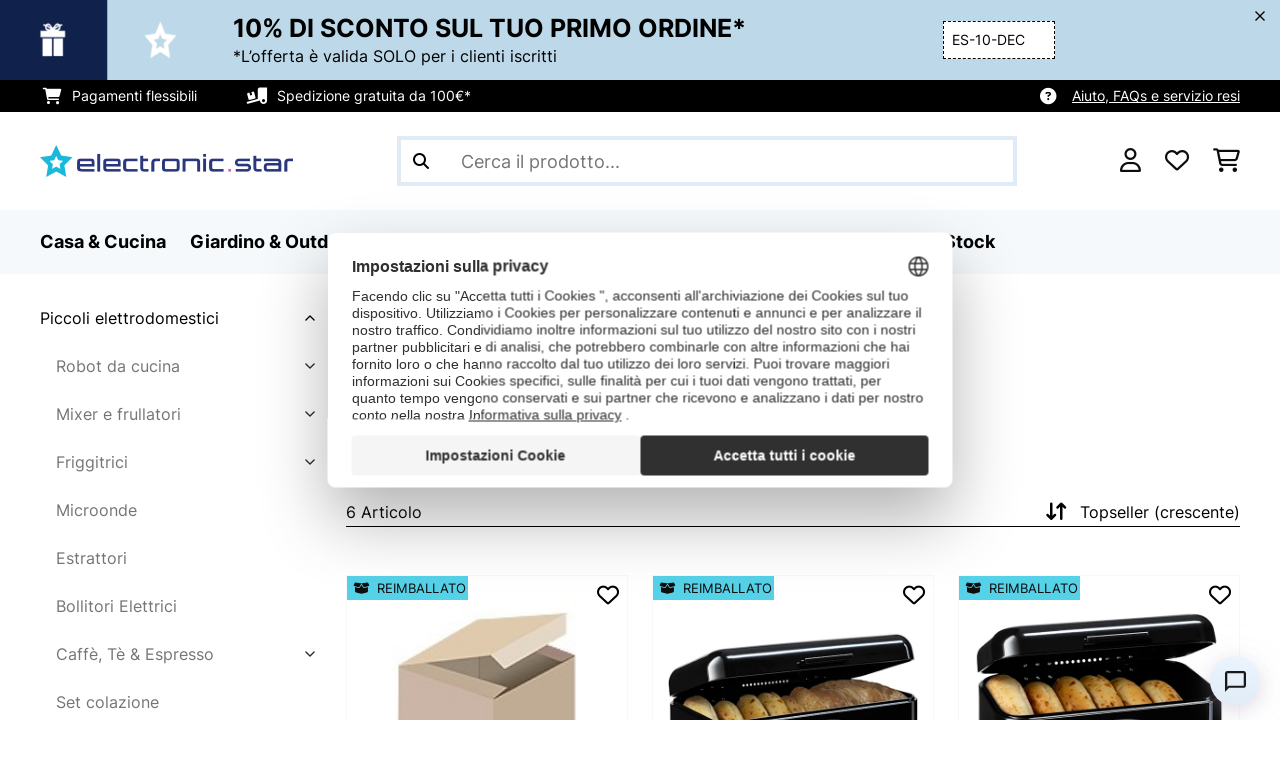

--- FILE ---
content_type: text/html; charset=UTF-8
request_url: https://www.electronic-star.it/Casa-e-Cucina/Piccoli-elettrodomestici/Accessori-per-pane-e-prodotti-da-forno/Portapane/
body_size: 54813
content:
<!DOCTYPE HTML>
<html lang="it" >
    <head>
                

                        <script id="usercentrics-cmp" data-settings-id="7DKdaAt5W47hBh"
                                    src="https://web.cmp.usercentrics.eu/ui/loader.js" async></script>

        

          

        



        

                    <meta http-equiv="Content-Type" content="text/html" charset="UTF-8"><meta http-equiv="X-UA-Compatible" content="IE=Edge"><meta name="viewport" content="width=device-width, initial-scale=1"><link rel="preconnect" href="https://res.cloudinary.com">    <meta name="ROBOTS" content="NOINDEX, FOLLOW"><title>Portapane | Prezzi e Offerte Online | Electronic-star</title><meta name="title" content="Portapane | Prezzi e Offerte Online | Electronic-star"><meta name="description" content=" Scopri Portapane in vendita online in Electronic-Star ☆ online shop certificata ✓ Politica di restituzione di 30 giorni ✓ Metodi di pagamento sicuri ✓"><meta name="keywords" content="Casa &amp; Cucina, Piccoli elettrodomestici, Accessori per pane e prodotti da forno, Portapane"><meta property="og:site_name" content="https://www.electronic-star.it/"><meta property="og:type" content="website"><meta property="og:url" content="https://www.electronic-star.it/Casa-e-Cucina/Piccoli-elettrodomestici/Accessori-per-pane-e-prodotti-da-forno/Portapane/"><link rel="canonical" href="https://www.electronic-star.it/Casa-e-Cucina/Piccoli-elettrodomestici/Accessori-per-pane-e-prodotti-da-forno/Portapane/"><link rel="shortcut icon" href="https://www.electronic-star.it/out/bbg-theme/img/favicon/estar/favicon.ico"><link rel="apple-touch-icon" sizes="180x180" href="https://www.electronic-star.it/out/bbg-theme/img/favicon/estar/apple-touch-icon.png"><link rel="icon" type="image/png" sizes="32x32" href="https://www.electronic-star.it/out/bbg-theme/img/favicon/estar/favicon-32x32.png"><link rel="icon" type="image/png" sizes="16x16" href="https://www.electronic-star.it/out/bbg-theme/img/favicon/estar/favicon-16x16.png"><link rel="alternate" hreflang="it-IT" href="https://www.electronic-star.it/Casa-e-Cucina/Piccoli-elettrodomestici/Accessori-per-pane-e-prodotti-da-forno/Portapane/"><script type="text/javascript" id="chaltec_tracking_object">
var chaltec = {"Name":"chaltec","ShopBaseUrl":"https:\/\/www.electronic-star.it\/","Currency":{"Code":"EUR","EUR_Rate":1},"CurrencyCode":"EUR","Transaction":null,"Basket":{"Products":[],"Vouchers":[],"Value":0,"PaymentGroup":""},"Products":[{"Id":"52037442","Name":"Portapane in latta Delaware 42 x 16 x 24,5 cm Coperchio incernierato fori di ventilazione ","Price":34.99,"PriceNet":28.68,"PriceTax":6.310000000000002,"Quantity":0,"Manufacturer":"Klarstein","Brand":"Klarstein","Ean":"8719689109226","Category":{"Id":0,"Name":"Portapane","Path":"","Path_EN":"","Path_DE":"","Name_EN":"","Name_DE":"","Url":"https:\/\/www.electronic-star.it\/Casa-e-Cucina\/Piccoli-elettrodomestici\/Accessori-per-pane-e-prodotti-da-forno\/Portapane\/"},"Weight":1400,"ListName":"category; Portapane","ShopItemId":"","Oxid":"5adbc6555a2113fddc22544ff5506037"},{"Id":"52039909","Name":"Portapane in latta Delaware 42 x 16 x 24,5 cm Coperchio incernierato fori di ventilazione ","Price":27.99,"PriceNet":22.94,"PriceTax":5.049999999999997,"Quantity":0,"Manufacturer":"Klarstein","Brand":"Klarstein","Ean":"4060656500480","Category":{"Id":0,"Name":"Portapane","Path":"","Path_EN":"","Path_DE":"","Name_EN":"","Name_DE":"","Url":"https:\/\/www.electronic-star.it\/Casa-e-Cucina\/Piccoli-elettrodomestici\/Accessori-per-pane-e-prodotti-da-forno\/Portapane\/"},"Weight":1400,"ListName":"category; Portapane","ShopItemId":"","Oxid":"9c4ec203f2ce627e4ba6d93d04cce5d0"},{"Id":"52039910","Name":"Porta pane in latta Delaware 30 x 16 x 20,5 cm Coperchio incernierato fori di ventilazione ","Price":26.99,"PriceNet":22.12,"PriceTax":4.869999999999997,"Quantity":0,"Manufacturer":"Klarstein","Brand":"Klarstein","Ean":"4060656500497","Category":{"Id":0,"Name":"Portapane","Path":"","Path_EN":"","Path_DE":"","Name_EN":"","Name_DE":"","Url":"https:\/\/www.electronic-star.it\/Casa-e-Cucina\/Piccoli-elettrodomestici\/Accessori-per-pane-e-prodotti-da-forno\/Portapane\/"},"Weight":800,"ListName":"category; Portapane","ShopItemId":"","Oxid":"9410f3a26790dddad4286de9b89f5051"},{"Id":"53037442","Name":"Portapane in latta Delaware 42 x 16 x 24,5 cm Coperchio incernierato fori di ventilazione ","Price":30.99,"PriceNet":25.4,"PriceTax":5.59,"Quantity":0,"Manufacturer":"Klarstein","Brand":"Klarstein","Ean":"8719689109226","Category":{"Id":0,"Name":"Portapane","Path":"","Path_EN":"","Path_DE":"","Name_EN":"","Name_DE":"","Url":"https:\/\/www.electronic-star.it\/Casa-e-Cucina\/Piccoli-elettrodomestici\/Accessori-per-pane-e-prodotti-da-forno\/Portapane\/"},"Weight":1400,"ListName":"category; Portapane","ShopItemId":"","Oxid":"11190d348c67a463e259b92de660c353"},{"Id":"53039909","Name":"Portapane in latta Delaware 42 x 16 x 24,5 cm Coperchio incernierato fori di ventilazione ","Price":24.99,"PriceNet":20.48,"PriceTax":4.509999999999998,"Quantity":0,"Manufacturer":"Klarstein","Brand":"Klarstein","Ean":"4060656500480","Category":{"Id":0,"Name":"Portapane","Path":"","Path_EN":"","Path_DE":"","Name_EN":"","Name_DE":"","Url":"https:\/\/www.electronic-star.it\/Casa-e-Cucina\/Piccoli-elettrodomestici\/Accessori-per-pane-e-prodotti-da-forno\/Portapane\/"},"Weight":1400,"ListName":"category; Portapane","ShopItemId":"","Oxid":"e5d4fa5d11d6af0b028b75588f9361ee"},{"Id":"53039910","Name":"Porta pane in latta Delaware 30 x 16 x 20,5 cm Coperchio incernierato fori di ventilazione ","Price":24.99,"PriceNet":20.48,"PriceTax":4.509999999999998,"Quantity":0,"Manufacturer":"Klarstein","Brand":"Klarstein","Ean":"4060656500497","Category":{"Id":0,"Name":"Portapane","Path":"","Path_EN":"","Path_DE":"","Name_EN":"","Name_DE":"","Url":"https:\/\/www.electronic-star.it\/Casa-e-Cucina\/Piccoli-elettrodomestici\/Accessori-per-pane-e-prodotti-da-forno\/Portapane\/"},"Weight":800,"ListName":"category; Portapane","ShopItemId":"","Oxid":"3a5a3cb7539cfdb30e2d3afc2f09be33"}],"PageType":"category","Category":{"Id":"135754755e1fa9e7d8f0d75f483245e1","Name":"Portapane","Path":"","Path_EN":"Home & Living|Kitchen Appliances|Bread & Baking Accessories|Bread bin","Path_DE":"Haushalt & Wohnen|K\u00fcchenger\u00e4te|Brot- & Backaccessoires|Brotkasten","Name_EN":"Bread bin","Name_DE":"Brotkasten","Url":"https:\/\/www.electronic-star.it\/Casa-e-Cucina\/Piccoli-elettrodomestici\/Accessori-per-pane-e-prodotti-da-forno\/Portapane\/"},"Locale":"it_IT","CountryCode":"IT","LanguageCode":"it","User":{"Email":"","UniqueId":"","UserHash":"","hasEUVat":"","userGroups":[]},"SearchTerm":"","TaxRate":22,"ListName":"category; Portapane","Debug":[{"PageClass":"Chaltec\\WebTracking\\Application\\Controller\\ArticleListController"},{"ViewClass":"alist"},{}],"IsCheckout":false,"ShopBrand":"","ShopCountry":"","ShopBranch":""};
</script><script type="text/javascript">
        dataLayer = (window.dataLayer) ? dataLayer : [];

        dataLayer = [ {"pageType":"category","pageName":"Portapane","isCheckout":false,"currency":"EUR","isInternalIP":false,"taxRate":22,"userHash":"","userLoginState":false,"ListName":"category; Portapane","cartValue":0,"cartproductnumber":0,"productsinCart":{}} ];

                dataLayer.push({"event":"eeProductImpressions","ecommerce":{"currencyCode":null,"purchase":{"actionField":{"id":null,"revenue":0,"tax":null,"shipping":0},"products":""}}});
        
        
        
        
                    //UserInteractionJSON
            dataLayer.push({"event":""});
        

                dataLayer.push({'ecomm_prodid': ["52037442","52039909","52039910","53037442","53039909","53039910"]});
        dataLayer.push({'ecomm_pagetype': 'category'});
        dataLayer.push({'ecomm_totalvalue': 170.94});
    </script>


                <link rel="stylesheet" type="text/css" href="https://www.electronic-star.it/modules/sw/swFactFinderFrontendFlow/out/src/css/asn.css" />
<link rel="stylesheet" type="text/css" href="https://www.electronic-star.it/out/bbg-theme/src/css/fonts/estar.css?1768202309" />
<link rel="stylesheet" type="text/css" href="https://www.electronic-star.it/out/bbg-theme/src/css/style.min.css?1768202767" />
<link rel="stylesheet" type="text/css" href="https://www.electronic-star.it/modules/egate/emstocknote/out/src/css/emstocknote.css" />
<link rel="stylesheet" type="text/css" href="https://www.electronic-star.it/modules/sw/swFactFinderFrontendFlow/out/src/css/suggest.css" />
<link rel="stylesheet" type="text/css" href="https://www.electronic-star.it/modules/sw/swFactFinderFrontendFlow/out/src/css/campaign.css" />


        <meta http-equiv="Accept-CH" content="DPR, Viewport-Width, Width">
        <script src="https://cdnjs.cloudflare.com/ajax/libs/lodash.js/4.17.15/lodash.js" type="text/javascript"></script>
        <script src="https://cdnjs.cloudflare.com/ajax/libs/cloudinary-core/2.7.4/cloudinary-core.min.js" type="text/javascript"></script>
        <script src="https://code.jquery.com/jquery-3.6.4.min.js" integrity="sha256-oP6HI9z1XaZNBrJURtCoUT5SUnxFr8s3BzRl+cbzUq8=" crossorigin="anonymous"></script>
        <script>
            document.addEventListener( "DOMContentLoaded", function() {

                // Images collection
                var images = [].slice.call( document.querySelectorAll( 'img.lazy-img' ) );

                // Insersection Observer support
                if( "IntersectionObserver" in window ) {

                    // Window observer
                    intersectionObserver = new IntersectionObserver( function( entries, observer ) {

                        // Iterate observer collection
                        entries.forEach( function( entry ) {


                            // Window intersection test
                            if( entry.isIntersecting ) {

                                image = entry.target;

                                if(!image.src) {
                                                                        image.src = image.setAttribute('data-src', image.getAttribute('lazy-img-url'));
                                    image.classList.add("cld-responsive");
                                    cl.responsive();
                                    
                                }
                                // Remove from observer
                                observer.unobserve( image );
                            }
                        });
                    });

                    // Observer collection
                    images.forEach( function( lazyImage ) {

                        intersectionObserver.observe( lazyImage );
                    });
                }
            });
        </script>
        <script>
            function crazyLoadEECImages(artNum) {
                var eecImage = document.getElementById('EEC-image-' + artNum);
                if(!eecImage.src) {
                                           eecImage.setAttribute('data-src', eecImage.getAttribute('lazy-img-url'))
                        eecImage.classList.add("cld-responsive");
                        cl.responsive();
                                    }
            }
        </script>

                
                                                                                                                        
                <script>
                    $(document).ready(function() {
                        initiateWebChat('2c4ff78485fb86d55633a3e391e567068730fc87e732b2ce6559cbeecc26e706');
                    });
                </script>
                    

            
<script type="application/ld+json">
    {
        "@context": "https://schema.org",
        "@type": "BreadcrumbList",
        "itemListElement": [
                                ]
    }
</script>
    </head>
  <!-- OXID eShop Enterprise Edition, Version 6, Shopping Cart System (c) OXID eSales AG 2003 - 2026 - https://www.oxid-esales.com -->

    <body data-qaCl="alist" id="estar" class=" alist ">

                        
<script type="text/javascript">(function(w,d,s,l,i){w[l]=w[l]||[];w[l].push({'gtm.start':
				new Date().getTime(),event:'gtm.js'});var f=d.getElementsByTagName(s)[0],
						j=d.createElement(s),dl=l!='dataLayer'?'&l='+l:'';j.async=true;j.src=
						'https://www.googletagmanager.com/gtm.js?id='+i+dl;f.parentNode.insertBefore(j,f);
						})(window,document,'script','dataLayer','GTM-NZZWBK6');</script>
			


                

                    
        
                <span id="filterGroupDisplayCountId" class="d-none">6</span>
    
            <div class="mainWrap ">
            
                    <style>
  #gds-common-header-leaderboard:has(~ #superuser_block) {
    top:35px;
  }
  .not-sticky {
    position: relative;
  }
  .voucher-wrapper .voucher-button {
    height: auto;
  }
  #gds_leaderboard_cta {
    width: max-content;
    text-align: center;
    height: fit-content;
    margin-left: 10px;
  }
  .leaderb-2__image img {
    width: 100%;
  }
  .leaderboard__count-down-timer {
    padding: 0 10px !important;
  }
  /*Desktop-Mobile adjustments*/
  @media (min-width: 992px) {
    .gds-header-leaderboard-full-background,
    .gds-header-leaderb-2-full-background {
      height: auto;
    }
  }
  @media (min-width: 767.98px) {
    .leaderb-2__title-container-tablet {
      margin-left: 8px;
    }
  }
  @media (max-width: 767.98px) {
    .gds-header-leaderb-2-full-background, 
    .gds-header-leaderboard-full-background {
      z-index: 5 !important;
    }
    .not-sticky-mobile {
      position: relative;
    }
    .leaderboard__title-wrapper {
      padding-bottom: 10px;
    }
    .leaderboard__end {
      /* width: 136px; */
      width: auto;
    }
    .leaderboard__count-down-timer {
      /* height: 136px; */
      height: auto;
    }
  }

  /*Click-to-copy animation*/
  @keyframes hover {
    from {
      box-shadow: inset 0 0 0 0.01px #000000;
    }
    to {
      box-shadow: inset 100vw 0 0 0.01px #000000;
      color: #fff;
    }
  }
  @keyframes leave {
    from {
      box-shadow: inset -8.79928em 0 0 0.01px #000000;
      color: #fff;
    }
    to {
      box-shadow: inset 0 0 0 0.01px #000000;
    }
  }
  
  /***********Rainbow Animation start*****************/
  .rainbow-title {
    text-transform: uppercase;
    background-image: linear-gradient(-225deg, #231557 0%, #44107a 29%, #ff1361 67%, #fff800 100%);
    background-size: auto auto;
    background-clip: border-box;
    background-size: 200% auto;
    /*color: #fff;*/
    background-clip: text;
    /*text-fill-color: transparent;*/
    -webkit-background-clip: text;
    -webkit-text-fill-color: transparent;
    animation: textclip 2s linear infinite;
    font-weight: bolder !important;
  }
  @keyframes textclip {
    to {
      background-position: -200% center;
    }
  }
  /***********Rainbow Animation end*****************/
</style>

<div class="gds-header-leaderb-2-full-background not-sticky-mobile" id="gds-common-header-leaderboard"></div>
  
<script type="text/javascript">
  // default texts
  let textContent = {
    en : {days: "D", hours: "H", minutes: "M", secs: "S", clickToCopy:"Click to copy", copied:"Copied!", savenow: "Save now!", shopnow:"Shop Now"},
    de : {days: "D", hours: "H", minutes: "M", secs: "s", clickToCopy:"Klicken zum Kopieren", copied:"Kopiert!", savenow: "Jetzt sparen", shopnow:"Jetzt Shoppen"},
    fr : {days: "J", hours: "H", minutes: "M", secs: "S", clickToCopy:"Cliquez pour copier", copied:"Copié !", savenow: "Faites des économies", shopnow:"Achetez maintenant"},
    it : {days: "G", hours: "O", minutes: "M", secs: "S", clickToCopy:"Cliccare per copiare.", copied:"Copiato!", savenow: "Risparmia ora", shopnow:"Acquista ora"},
    es : {days: "D", hours: "H", minutes: "M", secs: "S", clickToCopy:"Haga clic para copiar", copied:"¡Copiado!", savenow: "¡A ahorrar!", shopnow:"Compra Ahora"},
    pt : {days: "D", hours: "H", minutes: "M", secs: "S", clickToCopy:"Clique para copiar", copied:"Cópias!", savenow: "Poupa já!", shopnow:"Compra agora"},
    sv : {days: "D", hours: "T", minutes: "M", secs: "S", clickToCopy:"Klicka för att kopiera.", copied:"Kopierat!", savenow: "Spara nu", shopnow:"shop now"},
    fi : {days: "D", hours: "H", minutes: "M", secs: "S", clickToCopy:"Klakkaa kopiointia varten.", copied:"Kopitoitu!", savenow: "Säästä nyt!", shopnow:"Shoppaile nyt"},
    nl : {days: "D", hours: "H", minutes: "M", secs: "S", clickToCopy:"Klik hier om te kopiëren", copied:"Gekopieerd!", savenow: "Nu sparen", shopnow:"Nu shoppen"}
  };
  
  // renderLeaderboardNew
  function renderLeaderboard() {
    let lead_lang = document.documentElement.lang;
    let lead_countrycode = chaltec.CountryCode;
    let lead_shop_locale = lead_lang + '_' + lead_countrycode;
    let lead_asset_type = 'leader-board';
  
    const lead_data = loadCampaignValues(lead_shop_locale, lead_asset_type);
    
    if (lead_data !== undefined) {
      console.log('feed_id', lead_data.feed_id);
      //console.log('start_date', lead_data.start_date);
      console.log('end_date', lead_data.end_date);
      console.log('deal_country', lead_data.deal_country);
      //console.log('campaign_name_1', lead_data.campaign_name_1);

      if (screen.width > 768) {
        var lead_cta = `<a href="`+lead_data.lp_url_1+`" class="button-small--`+lead_data.cta_color+`" id="gds_leaderboard_cta">`+textContent[lead_lang].shopnow+`</a>`;
      } else {
        var lead_cta = `<a href="`+lead_data.lp_url_1+`" class="button-small--`+lead_data.cta_color+` fa-solid fa-arrow-right" id="gds_leaderboard_cta" style="padding: 11px;"></a>`;
      }
      var render_leader_board = `
      <div class="container-fluid container-fluid--no-padding" id="gds-header-leaderboard">
        <div class="leaderb-2 `+lead_data.campaign_type+` no-countdown" id="gds_lead_campaign_type" style="color: `+lead_data.text_color+`; background-color: `+lead_data.background_color+`">
          <div class="row m-0">
            <div class="col-2 d-none d-md-block leaderboard__start leaderb-2__start">
              <div class="leaderb-2__image">
                <img class="cld-responsive" data-src="`+lead_data.background_image_1+`" id="gds_leaderboard_image_left">
              </div>
            </div>
            <div class="col-sm-12 col-md-9 col-lg-8 leaderboard__title-wrapper">
              <div class="leaderboard__title-container leaderb-2__title-container-tablet">
                <span class="leaderb-2__title" id="gds_leaderboard_title">`+lead_data.campaign_name_1+`</span>
                <span class="leaderb-2__sub-title" id="gds_leaderboard_subtitle">`+lead_data.subline+`</span>
              </div>
              <div class="leaderb-2__cta-voucher d-flex">
                <div class="leaderb-2__voucher-wrapper voucher-wrapper" id="gds_leaderboard_voucher_wrapper">
                  <p class="voucher-tooltip" id="gds_leaderboard_click">`+textContent[lead_lang].clickToCopy+`</p>
                  <button class="leaderb-2__tablet-voucher voucher-button" id="gds_leaderboard_voucher_button"> 
                    <span class="voucher-link" id="gds_leaderboard_copied"> `+textContent[lead_lang].copied+` </span> 
                    <span class="leaderb-2__voucher-code voucher-code voucher-text-active" id="gds_leaderboard_voucher" data-code="`+lead_data.voucher_code+`"> `+lead_data.voucher_code+` </span>
                  </button>
                </div>
                `+lead_cta+`
              </div>
            </div>
            <div class="col-sm-2 col-md-3 col-lg-2 leaderboard__end">
              <div class="leaderboard__count-down-wrapper">
                <div class="leaderboard__count-down-timer leaderb-2__timer-section `+lead_data.show_countdown+`" id="gds_lead_campaign_countdown" style="color: `+lead_data.text_color+`; background-color: `+lead_data.background_color_countdown+`">
                  <div>
                    <span class="leaderboard__count-down-time `+lead_data.show_days_in_countdown+`" id="lead_days">00</span>
                    <span class="leaderb-2__count-down-time-info `+lead_data.show_days_in_countdown+`" id="lead_days_info">:</span>
                    <span class="leaderboard__count-down-time" id="lead_hours">00</span>
                    <span class="leaderb-2__count-down-time-info" id="lead_hours_info">:</span>
                    <span class="leaderboard__count-down-time" id="lead_minutes">00</span>
                    <span class="leaderb-2__count-down-time-info" id="lead_minutes_info">:</span>
                    <span class="leaderboard__count-down-time" id="lead_seconds">00</span>
                    <span class="leaderb-2__count-down-time-info" id="lead_seconds_info"></span>
                  </div>
                </div>
              </div>
              <div class="leaderboard__image">
                <picture>
                  <source media="(max-width:768px)" srcset="`+lead_data.background_image_3+`" id="gds_leaderboard_image_mobile">
                  <img class="cld-responsive" data-src="`+lead_data.background_image_2+`" id="gds_leaderboard_image_right">
                </picture>
              </div>
            </div>
          </div>
          <div class="leaderb-2__close-wrapper" id="leaderb-2__close">
            <i class="fa-kit fa-icon--xmark-large"></i>
          </div>
        </div>
      </div>`;
    
      // Countdown
      const second = 1000,
        minute = second * 60,
        hour = minute * 60,
        day = hour * 24;
    
      let countDown = new Date(lead_data.end_date).getTime();
      //console.log('countDown', countDown);
    
      if (countDown > new Date().getTime()) {
      
        if (lead_data.show_countdown === 'show') {
        
          let timer = setInterval(function () {
            let now = new Date().getTime(),
            distance = countDown - now;
            // Add zero if countdown has only one number
            // Calculate days and hours differently based on showDays value
            if (lead_data.show_days_in_countdown !== 'hide') {
              document.getElementById('lead_days').innerText = String(Math.floor(distance / day)).padStart(2, '0');
              document.getElementById('lead_hours').innerText = String(Math.floor((distance % day) / hour)).padStart(2, '0');
              $('#lead_days').removeClass('show'); // show class sets element to display block which breaks the line
              $('#lead_days_info').removeClass('show'); // show class sets element to display block which breaks the line
            } else {
              // Calculate total hours if days are hidden
              document.getElementById('lead_hours').innerText = String(Math.floor(distance / hour)).padStart(2, '0');
            }
            // document.getElementById('lead_hours').innerText = String(Math.floor(distance / (hour))).padStart(2, '0');
            document.getElementById('lead_minutes').innerText = String(Math.floor((distance % (hour)) / (minute))).padStart(2, '0');
            document.getElementById('lead_seconds').innerText = String(Math.floor((distance % (minute)) / second)).padStart(2, '0');
            
            $('#lead_days_info').text(textContent[lead_lang].days);
            $('#lead_hours_info').text(textContent[lead_lang].hours);
            $('#lead_minutes_info').text(textContent[lead_lang].minutes);
            $('#lead_seconds_info').text(textContent[lead_lang].secs);
            if (screen.width < 768) {
              $('#gds_lead_campaign_countdown').insertAfter('#gds_leaderboard_cta');
            }
            $('#gds_lead_campaign_type').removeClass('no-countdown');
            // Do something later when date is reached
            if (distance < 0) {
              clearInterval(timer);
              $('#gds-common-header-leaderboard').addClass('hide');
            }
          }, second);
        }
        $('#gds-common-header-leaderboard').append(render_leader_board);
        // Render image dimensions with cloudinary
        var gds_leaderboard_image = cloudinary.Cloudinary.new({cloud_name: "chal-tec"});
        gds_leaderboard_image.responsive();
      }
    
      // Don't show mobile banner after a certain times closed
      const closeCount = parseInt(sessionStorage.getItem('bannerCloseCount')) || 0;
      if (closeCount > 2) {
        $('#gds-common-header-leaderboard').addClass('d-none');
      }
      // hide mobile banner after closing and count
      $('#leaderb-2__close').on('click', function() {
        const item = $(this).parents('#gds-common-header-leaderboard');
        item.addClass('d-none');
        const newCount = closeCount + 1;
        sessionStorage.setItem('bannerCloseCount', newCount);
        //console.log('Banner closed', newCount, 'times');
      });
    
      // click to copy function
      $('#gds_leaderboard_voucher_wrapper').on('click', function() {
        $(this).addClass('claimed');
        var string = $('#gds_leaderboard_voucher').data('code');
        if (string) {
          navigator.clipboard.writeText(string).then(() => {
          // Clipboard successfully set
        }, () => {
          // Clipboard write failed
        });
        }
        setTimeout(function() {
          $('#gds_leaderboard_voucher_button').css({'animation': "hover 0.4s forwards"});
        }, 300);
        setTimeout(function() {
          $('#gds_leaderboard_voucher_button').css({'animation': "leave 0.6s forwards"});
          $('#gds_leaderboard_voucher_button').focus();
        }, 1500);
      });
    } else {
      console.log('Leaderboard expired or not available');
    }
  }
  
  // renderSinglecard
  function renderSinglecard() {
    let sing_lang = document.documentElement.lang;
    let sing_countrycode = chaltec.CountryCode;
    let sing_shop_locale = sing_lang + '_' + sing_countrycode;
    let sing_asset_type = 'single-card';
  
    const sing_data = loadCampaignValues(sing_shop_locale, sing_asset_type);
  
    if (sing_data !== undefined) {
      var render_single_card = `
      <div id="gds_single_card" class="col-6 col-md-4 productTeaser">
        <div class="card-product card-product--banner `+sing_data.campaign_type+` no-countdown" id="gds_single_card_banner" style="background-color: `+sing_data.background_color+`;">
          <a href="`+sing_data.lp_url_1+`" class="card-product__image-wrapper">
            <img data-src="`+sing_data.background_image_1+`" src="`+sing_data.background_image_1+`" class="card-product__image cld-responsive" alt="`+sing_data.background_image_1+`">
          </a>
          <div class="card-product__content-wrapper">
            <div class="card-product__main-content">
              <a href="`+sing_data.lp_url_1+`" class="card-product__content-link" style="color: `+sing_data.text_color+`;">
                <span class="card-product__content-title">`+sing_data.campaign_name_1+`</span>
                <span class="card-product__content-subtitle">`+sing_data.subline+`</span>
              </a>
            </div>
            <div class="card-product__secondary-content">
              <a href="`+sing_data.lp_url_1+`" class="card-product__content-button button-small--`+sing_data.cta_color+`">`+textContent[sing_lang].shopnow+`</a>
              <div class="voucher-wrapper" id="gds_singlecard_voucher_wrapper">
                <p class="voucher-tooltip">`+textContent[sing_lang].clickToCopy+`</p>
                <button class="voucher-button" id="gds_singlecard_voucher_button"> 
                  <span class="voucher-code voucher-text-active" id="gds_singlecard_voucher" data-code="`+sing_data.voucher_code+`"> `+sing_data.voucher_code+` </span>
                  <span  class="voucher-link" id="gds_singlecard_copied" data-code="`+sing_data.voucher_code+`"> `+textContent[sing_lang].copied+` </span>
                </button>
              </div>
            </div>
          </div>
          <div class="countdown `+sing_data.show_countdown+`" style="background-color: `+sing_data.background_color_countdown+`; color: `+sing_data.text_color+`;">
            <div class="countdown__wrapper" id="single_card_countdown">
              <span class="countdown__time `+sing_data.show_days_in_countdown+`" id="sing_days"></span>
              <span class="countdown__info `+sing_data.show_days_in_countdown+`" id="sing_days_info"></span>
              <span class="countdown__time" id="sing_hours"></span>
              <span class="countdown__info" id="sing_hours_info"></span>
              <span class="countdown__time" id="sing_minutes"></span>
              <span class="countdown__info" id="sing_minutes_info"></span>
              <span class="countdown__time" id="sing_seconds" ></span>
              <span class="countdown__info" id="sing_seconds_info"></span>
            </div>
          </div>
        </div>
      </div>`;
    
      // Countdown
      const second = 1000,
        minute = second * 60,
        hour = minute * 60,
        day = hour * 24;
    
      let countDown = new Date(sing_data.end_date).getTime();
      //console.log('countDown', countDown);
    
      if (countDown > new Date().getTime()) {
        if (sing_data.show_countdown === 'show') {
          let timer = setInterval(function () {
            let now = new Date().getTime(),
            distance = countDown - now;
            // Add zero if countdown has only one number
            // Calculate days and hours differently based on showDays value
            if (sing_data.show_days_in_countdown !== 'hide') {
              document.getElementById('sing_days').innerText = String(Math.floor(distance / day)).padStart(2, '0');
              document.getElementById('sing_hours').innerText = String(Math.floor((distance % day) / hour)).padStart(2, '0');
            } else {
              // Calculate total hours if days are hidden
              document.getElementById('sing_hours').innerText = String(Math.floor(distance / hour)).padStart(2, '0');
            }
            document.getElementById('sing_minutes').innerText = String(Math.floor((distance % (hour)) / (minute))).padStart(2, '0');
            document.getElementById('sing_seconds').innerText = String(Math.floor((distance % (minute)) / second)).padStart(2, '0');
          
            $('#sing_days_info').text(textContent[sing_lang].days);
            $('#sing_hours_info').text(textContent[sing_lang].hours);
            $('#sing_minutes_info').text(textContent[sing_lang].minutes);
            $('#sing_seconds_info').text(textContent[sing_lang].secs);
            $('#gds_single_card_banner').removeClass('no-countdown');
          
            // Do something later when date is reached
            if (distance < 0) {
              clearInterval(timer);
              $('#gds_single_card').addClass('hide');
            }
          }, second);
        }
      
        $(render_single_card).insertAfter('form.productTeaser[name="tobasketproductList_2"]');
      
        // Render image dimensions with cloudinary
        var gds_leaderboard_image = cloudinary.Cloudinary.new({cloud_name: "chal-tec"});
        gds_leaderboard_image.responsive();
      }

      // click to copy function
      $('#gds_singlecard_voucher_wrapper').on('click', function() {
        $(this).addClass('claimed');
        var string = $('#gds_singlecard_voucher').data('code');
        if (string) {
          navigator.clipboard.writeText(string).then(() => {
          // Clipboard successfully set
        }, () => {
          // Clipboard write failed
        });
        }
        setTimeout(function() {
          $('#gds_singlecard_voucher_button').css({'animation': "hover 0.4s forwards"});
        }, 300);
        setTimeout(function() {
          $('#gds_singlecard_voucher_button').css({'animation': "leave 0.6s forwards"});
          $('#gds_singlecard_voucher_button').focus();
        }, 1500);
      });

    } else {
      console.log('Single Card expired or not available');
    }
  }
</script>

        
        
        
            


<div id="grey-full-bg"></div>

    <div id="flyoutCart" data-qa="div-flyoutCart" class="flyoutCart myCart flyout ct-flyout  ">
    <div class="wrap flyoutCart-container">
                        <div class="d-flex flex-column gap-2 gap-lg-3 max-h-70">
            <div class="d-flex justify-content-between">
                <div class="flyoutCart-header">
                    <div class="flyOutCart-title">
                                                Il mio carrello
                        <span class="flyoutCart-totalNumberOfProducts"></span>
                                            </div>
                </div>
                <div class="flyoutCart-close-icon" onclick="closeFlyoutCart();">
                    <i class="fa-solid fa-xmark" aria-disabled="true"></i>
                </div>
            </div>

            <div class="flyoutCartScroller flyoutCartEmptyScroller mini-cart-prod-section">
                                                <div class="flyoutCart-empty">
                    <div class="flyoutCart-text-section">
                        <span class="body-regular-01">Il tuo carrello è vuoto.</span>
                        <span class="body-regular-01">Inizia a fare shopping e riempilo con i tuoi articoli preferiti!</span>
                    </div>
                    <div class="flyoutCart-img-section">
                        <img alt="emptycart" src="https://res.cloudinary.com/chal-tec/image/upload/webshops/assets/estar/emptycart.png">
                    </div>
                </div>
                                            </div>
        </div>

        
        <div class="clearfix" style="display: none;"></div>

                                                                                                                                                                                                                                                                                                                                                                        <div class="flyoutCart-button-section">

            
                            <a data-qa="lnk-flyoutToContinueShopping" style="order: 2" class="bbg-btn--ghost bbg-btn--medium" onclick="closeFlyoutCart();">
                    Continua i tuoi acquisti
                </a>
            
                    </div>

            </div>
</div>


        

        
                



    <div class="payoff">
    <div class="container-fluid">
        <div class="payoff__wrapper">
            <div class="payoff__block payoff__block--mobile">
                <span class="payoff__block-item label--icon-medium fak fa-icon--cart-shopping">Pagamenti flessibili</span>
                <span class="payoff__block-item label--icon-medium fak fa-icon--truck-ramp-box">Spedizione gratuita da 100€*</span>
                <!--
				<span class="payoff__block-item label--icon-medium fak fa-icon--truck-ramp-box">Spedizione gratuita</span>
                -->
            </div>
            <!--
            <div class="payoff__block payoff__block--desktop">
                <span class="body-uppercase-04">Area for the payoff</span>
            </div>
            -->
            <div class="payoff__block payoff__block--desktop">
                                                <span class="payoff__block-item label--icon-medium">
                    <i class="fak fa-icon--circle-question"></i>
                    <a href="https://www.electronic-star.it/Domande-frequenti/" class="payoff__block-item--link">Aiuto, FAQs e servizio resi</a>
                </span>
                            </div>
        </div>
    </div>
</div>


<style>
  /* Start: Workaround for https://go-bbg.atlassian.net/browse/D2COX-3517 */
  div#gds-home-inspiration.carousel-wrapper div.thumbnail-container-outside {
    display:none;
  }
	/* End: Workaround for https://go-bbg.atlassian.net/browse/D2COX-3517 */
</style>


<script>
    $(document).ready(function(){

        let lang = $('html').attr('lang');
        let weu = ['de', 'es', 'fr', 'it', 'pt', 'nl', 'fi', 'en'];

        let countryCode = chaltec.CountryCode;

        if (countryCode === 'GB') {
            return;
        }

        let texts = {
            de: 'Gratis Versand - nur für kurze Zeit',
            en: 'Free Shipping - Limited Offer',
            es: 'Envío gratis – Oferta limitada',
            it: 'Spedizione gratuita – Offerta limitata',
            fr: 'Livraison gratuite – Offre limitée',
            fi: 'Ilmainen toimitus – Rajoitettu tarjous',
            pt: 'Envio grátis – Oferta limitada',
            nl: 'Gratis verzending – Beperkte aanbieding',
        };

        let text = texts[lang];

        changeHeader('11/26/2025 12:00:00', '11/30/2025 16:00:00');

        function changeHeader(start, end) {
            let now = new Date();
            if (new Date(end) > now && now > new Date(start)) {
                $('.payoff__wrapper .fa-icon--truck-ramp-box').text(text);
            }
        }
    })
</script>

<header id="header" class="header background-00 
    header--search-visible
">
    <div class="container-fluid">
        <div class="header__inner-wrapper">
            <div class="header__section">
                                    <div class="header__burger d-xl-none">
                        <button class="header__burger-button" data-qa="btn-menuOpener">
                            <span></span>
                            <span></span>
                            <span></span>
                        </button>
                    </div>
                                
                    <div class="header__title">
                        <a href="https://www.electronic-star.it/" >
                            <img class="header__logo" src="https://res.cloudinary.com/chal-tec/image/upload/w_auto,q_auto,f_auto/webshops/assets/estar/logos/estar_vec.svg" alt="Logo Electronic-Star IT">
                        </a>
                    </div>
                
            </div>
                            
                <div class="header-menu__search d-none d-xl-block">
                    
                            <form data-qa="frm-search" class="search-form" action="https://www.electronic-star.it/index.php?lang=4&amp;" method="get" name="search">
        
<input type="hidden" name="lang" value="4" />
        <input type="hidden" name="cl" value="search">
                
        <input aria-label="Cerca prodotti" data-qa="inp-search" id="searchParam" name="searchparam" class="input--search" type="text" size="30" placeholder="Cerca il prodotto..." value="" autocomplete="off">
        <button aria-label="Invia ricerca" id="search-magnify-icon" data-qa="btn-searchSubmit" class="btn--search" type="submit" value="">
            <i class="fa-solid fa-magnifying-glass" aria-hidden="true"></i>
        </button>
        <button aria-label="Chiudi ricerca" id="search-close-id" data-qa="btn-searchSubmit" class="btn--search search-close hide">
            <i class="fa-solid fa-xmark" aria-hidden="true"></i>
        </button>
    </form>

    

    <div class="searchWrapper">
    <div id="suggestLayer"></div>
    </div>

<!--For now, just adding a snippet name here, in future content & styles will be provided -->
    <div id="gds_searcher_suggest">
            </div>
                    
                </div>
                        <div class="header__section">
                                    

                        
                                                    <ul class="header__list header__list--images">
    <li id="MyCustomTrustbadge" class="header__list-item"></li>
</ul>

                        
                        <ul class="header__list header__list--icons">
                            <li class="header__list-item">
                                                                    <button aria-label="Account" data-qa="btn-account" class="header__list-link d-none d-md-block" onclick="ctFlyout.toggle(event, this);" data-ct-flyout="flyoutAccount">
                                        <span class="fa-regular fa-user"></span>
                                    </button>
                                    <a aria-label="Account" data-qa="btn-account" class="header__list-link d-md-none" href="https://www.electronic-star.it/index.php?lang=4&amp;cl=account">
                                        <span class="fa-regular fa-user"></span>
                                    </a>
                                                            </li>
                            <li class="header__list-item d-none">
                                <button aria-label="Cerca prodotti" data-qa="btn-search" class="header__list-link mobile-search-button">
                                    <span class="fa-solid fa-magnifying-glass"></span>
                                </button>
                            </li>
                            
                                <li class="header__list-item ">
            <button aria-label="Lista dei desideri" data-qa="btn-wishlist" class="header__list-link" onclick="ctModal.showById('modalSignInUpWishlist',{width:820,height:500}); generateGoogleSignInButton('signInUpWishlist', ); return false;">
            <span class="fa-regular fa-heart"></span>
        </button>
    </li>
                            
                                        <div class="header__list-item item-image--flyoutCart">
            <button aria-label="Carrello" data-qa="btn-cart" class="header__list-link" onclick="window.location='https://www.electronic-star.it/index.php?lang=4&amp;cl=basket';" data-ct-flyout="flyoutCart">
                <span class="fa-regular fa-cart-shopping"></span>
            </button>
        </div>
    
                        </ul>
                    
                    
                        
    



    <div id="flyoutAccount" class="flyout-account__login flyout ct-flyout">
        <form data-qa="frm-flyoutSignIn" class="signin" action="https://www.electronic-star.it/index.php?lang=4&amp;" method="post" onsubmit="ctValidation.form(this) & DYLoginEvent(this)">
            <input type="hidden" name="ctFromLoginCmp" value="flyout">

            
<input type="hidden" name="lang" value="4" />
<input type="hidden" name="cnid" value="135754755e1fa9e7d8f0d75f483245e1" />
<input type="hidden" name="actcontrol" value="alist" />

<input type="hidden" name="fnc" value="login_noredirect">

<input type="hidden" name="cl" value="alist">

<input type="hidden" name="tpl" value="">
<input type="hidden" name="oxloadid" value="">

<input type="hidden" name="page" value="0">

<input type="hidden" name="CustomError" value="loginBoxErrors">



<div class="sign-in__container">
    <div class="sign-in__header">

        <span class="sign-in__title heading-regular-02">Il mio account</span>
    </div>

    
    <div class="sign-in__content">
        <div class="input--wrapper">
            <label for="nameControl-flyout-frm-flyoutSignIn" class="input--label body-uppercase-05">Indirizzo e-mail</label>
            <input type="text"
                   class="signInEmail body-regular-01 input--border input--grey signIn-inputText"
                   id="nameControl-flyout-frm-flyoutSignIn"
                   data-qa="inp-flyoutSignInLoginName"
                   name="lgn_usr"
                   placeholder="Indirizzo e-mail"
                   type="email" minlength="1" maxlength="255"
                   data-validation="notEmpty,email"
            >
        </div>

        <div class="input--wrapper">
            <label for="logInBox-inputText-nearCheckbox-flyout-frm-flyoutSignIn-prueba" class="input--label body-uppercase-05">Password</label>
            <input class="signInPassword body-regular-01 input--border input--grey"
                   placeholder="Password"
                   data-qa="inp-flyoutSignInPassword"
                   id="logInBox-inputText-nearCheckbox-flyout-frm-flyoutSignIn-prueba"
                   name="lgn_pwd"
                   type="password"  minlength="1" maxlength="255"
                   data-validation="notEmpty"
            >
            <label class="sign-in__show-password" for="logInBox-inputText-nearCheckbox-flyout" onclick="passwordIcon(event);">
                <i class="fa-kit fa-icon--eye"></i>
            </label>
        </div>

        <div class="sign-in__checkbox-password d-flex justify-content-between">
            <div class="form-checkbox">
                            <input
                    data-qa="inp-flyoutSignInStayLoggedIn"
                    class="checkbox"
                    type="checkbox"
                    id="loginBox-stayLogged--flyout-frm-flyoutSignIn"
                    value="TRUE"
                    name="stayLogged1"
            >
                <label for="loginBox-stayLogged--flyout-frm-flyoutSignIn" class="body-regular-03 loginBox__staylogged-label" tabindex="1">Rimani registrato</label>
                            </div>

            <div class="sign-in__forgot-password-block">
                <a data-qa="lnk-forgotPassword" class="body-underline-06" href="https://www.electronic-star.it/index.php?lang=4&amp;cl=forgotpwd">Ha dimenticato la password?</a>
            </div>
        </div>
        <button onclick="ctTracking.trackLogin('email')" data-qa="inp-flyoutSignInSubmit" class="button-large--black w-100" type="submit">Accedi</button>
    </div>

</div>

    <div class="sign-in__footer body-regular-03">
        Sei un nuovo cliente? <a data-qa="lnk-flyoutRegister" class="sign-in__register body-underline-06" href="https://www.electronic-star.it/index.php?lang=4&amp;cl=register">Registrati ora</a>
    </div>
        </form>
                    
    <div class="social-signin-wrapper">
        - o -
                    <div class="social-signin-btn-big">
                <button id="google-signin-1"></button>
            </div>
                </div>
            </div>


                    
                            </div>
        </div>
    </div>
    <div id="searchContainer" class="header-menu__search--mobile
            header-menu__search--visible
     d-xl-none">
        
                <form data-qa="frm-search" class="search-form" action="https://www.electronic-star.it/index.php?lang=4&amp;" method="get" name="search">
        
<input type="hidden" name="lang" value="4" />
        <input type="hidden" name="cl" value="search">
                
        <input aria-label="Cerca prodotti" data-qa="inp-search" id="searchParam" name="searchparam" class="input--search" type="text" size="30" placeholder="Cerca il prodotto..." value="" autocomplete="off">
        <button aria-label="Invia ricerca" id="search-magnify-icon" data-qa="btn-searchSubmit" class="btn--search" type="submit" value="">
            <i class="fa-solid fa-magnifying-glass" aria-hidden="true"></i>
        </button>
        <button aria-label="Chiudi ricerca" id="search-close-id" data-qa="btn-searchSubmit" class="btn--search search-close hide">
            <i class="fa-solid fa-xmark" aria-hidden="true"></i>
        </button>
    </form>

    

    <div class="searchWrapper">
    <div id="suggestLayer"></div>
    </div>

<!--For now, just adding a snippet name here, in future content & styles will be provided -->
    <div id="gds_searcher_suggest">
            </div>
        
    </div>
    <div id="searchModal" class="search-modal">
        <div class="search-modal__inner"></div>
    </div>
</header>        

        
                            
<div id="header-menu" class="header-menu 
    header-menu--search-visible
">
    <div class="container-fluid container-fluid--no-padding header-menu__container position-relative">
        <div id="header-menu__wrapper-id" class="header-menu__wrapper">
                        <ul id="gds-common-header-sites" class="header__list header__list--magazine navbar-menu-child">
                                <li class="header__list-item d-none" id="header_offer_link">
  <a data-qa="lnk-sale" class="header__list-link header__list-link--promo" href="/special/offerte/">Offerte</a>
</li>
<li class="header__list-item">
  <a data-qa="lnk-new-items" class="header__list-link" href="/special/nuovi-prodotti/">Nuovi prodotti</a>
</li>
<script>
    $(document).ready(function(){

        let lang = $('html').attr('lang');
        let cee = ['sk', 'cs', 'hu', 'hr', 'bg', 'si', 'pl']; // Romania excluded
        let weu = ['de', 'es', 'fr', 'it', 'en', 'pt', 'nl', 'fi'];

        if (lang === 'ro') {
            changeHeader('11/28/2025 00:00:00', '11/30/2025 23:59:59');
        }
        if (cee.includes(lang)) {
            changeHeader('11/26/2025 00:00:00', '11/30/2025 23:59:59');
        }
        if (weu.includes(lang)) {
            changeHeader('11/26/2025 12:00:00', '11/30/2025 16:00:00');
        }

        function changeHeader(start, end) {
            let now = new Date();
            if (new Date(end) > now && now > new Date(start)) {
                $('.header__list-link--promo').text('Black Friday');
                $('.header__list-link--promo').attr('href','/black-friday');
                $('.header__list-link--promo').parent().removeClass('d-none');
            }
        }
    })
</script>

                            </ul>
            
                <nav id="main-menu-nav-id" class="header-menu__nav navbar-menu-child">
                    <ul id="navigation" class="header-menu__list">
                                                                        
                                        
            <li class="header-menu__item topNavItem
    header-menu__item--with-icon-space"
    data-show-call="megamenu-80289b36691fd5cf644441f18bdbcc9d">

    <a class="header-menu__link header-menu__link--centered" href="https://www.electronic-star.it/Casa-e-Cucina/" data-qa="lnk-navigationListItem">
                                                                                                                            <span class="header-menu__icon-wrapper d-xl-none">
                    <img class="header-menu__category-icon"
                         src="https://res.cloudinary.com/chal-tec/image/upload/w_90,q_auto,f_auto,dpr_2.0/bbg/10034227/Gallery/10034227_yy_0001_titel___"
                         alt="Casa &amp; Cucina"
                         loading="lazy"
                         onerror="this.src='https://res.cloudinary.com/chal-tec/image/upload/w_90,q_auto,f_auto,dpr_2.0/marketing/assets/categories/fallback_grid_image.png'"
                    />
                </span>
                    
        <span class="header-menu__link-text">
            Casa &amp; Cucina
                    </span>
    </a>

            <button aria-label="OPEN_CATEGORY"
                class="header-menu__submenu-button d-xl-none">
            <span class="fa-regular fa-angle-right"></span>
        </button>
                                    
                                                                                                                                                                                                                                                                                
    <div class="megamenu__wrapper" data-qa="div-megamenuWrapper">
        <section class="megamenu" data-show-id="megamenu-80289b36691fd5cf644441f18bdbcc9d">

            <div class="megamenu__block d-xl-none">
    <button class="text-button-large megamenu__parent-cat-button"
            aria-label="Torna a categorie principali">
        <i class="fa-regular fa-angle-left"></i>
        <span class="megamenu__back-text">
                            Torna a categorie principali
                    </span>
    </button>
</div>

<div class="megamenu__header d-xl-none">
                                                                    <div class="megamenu__header-icon">
            <img class="megamenu__category-icon"
                 src="https://res.cloudinary.com/chal-tec/image/upload/w_90,q_auto,f_auto,dpr_2.0/bbg/10034227/Gallery/10034227_yy_0001_titel___" alt="Casa &amp; Cucina"
                 loading="lazy"
                 onerror="this.src='https://res.cloudinary.com/chal-tec/image/upload/w_90,q_auto,f_auto,dpr_2.0/marketing/assets/categories/fallback_grid_image.png'"
            />
        </div>
    
    <div class="megamenu__header-wrapper">
        <div class="megamenu__header-title">Casa &amp; Cucina</div>
        <a href="https://www.electronic-star.it/Casa-e-Cucina/" class="megamenu__show-all">
            Mostra tutti i prodotti
        </a>
    </div>

    <a href="https://www.electronic-star.it/Casa-e-Cucina/"
       class="header-menu__more-button d-xl-none"
       aria-label="VIEW_ALL_IN_CATEGORY">
        <span class="fa-regular fa-angle-right"></span>
    </a>
</div>
            <div class="megamenu__block">
    <ul class="megamenu__list megamenu__list--text megamenu__list--with-icons">
                                                                    
            <li class="megamenu__list-item megamenu__list-item--with-icon-space"
    data-show-call="megamenu-2ff0422e4b84198f893860b56df1aeb0"    data-qa="lnk-megamenuCat">

                                                                                            <span class="megamenu__icon-wrapper d-xl-none">
                <img class="megamenu__subcategory-icon"
                     src="https://res.cloudinary.com/chal-tec/image/upload/w_90,q_auto,f_auto,dpr_2.0/bbg/10041524/Gallery/10041524_yy_0001_titel___.jpg"
                     alt="Piccoli elettrodomestici"
                     loading="lazy"
                     onerror="this.src='https://res.cloudinary.com/chal-tec/image/upload/w_90,q_auto,f_auto,dpr_2.0/marketing/assets/categories/fallback_grid_image.png'"
                />
            </span>
            
    <a class="megamenu__list-item-link" href="https://www.electronic-star.it/Casa-e-Cucina/Piccoli-elettrodomestici/">
        <span class="megamenu__list-item-text">Piccoli elettrodomestici</span>
    </a>

            <button aria-label="OPEN_CATEGORY"
                class="header-menu__submenu-button d-xl-none"
                data-show-call="megamenu-2ff0422e4b84198f893860b56df1aeb0">
            <span class="fa-regular fa-angle-right"></span>
        </button>
                                    
                                                                                                                                                                                                                                                                                                                                            
    <div class="megamenu__wrapper" data-qa="div-megamenuWrapper">
        <section class="megamenu" data-show-id="megamenu-2ff0422e4b84198f893860b56df1aeb0">

            <div class="megamenu__block d-xl-none">
    <button class="text-button-large megamenu__parent-cat-button"
            aria-label="Torna a Casa &amp; Cucina">
        <i class="fa-regular fa-angle-left"></i>
        <span class="megamenu__back-text">
                            Torna a Casa &amp; Cucina
                    </span>
    </button>
</div>

<div class="megamenu__header d-xl-none">
                                                                    <div class="megamenu__header-icon">
            <img class="megamenu__category-icon"
                 src="https://res.cloudinary.com/chal-tec/image/upload/w_90,q_auto,f_auto,dpr_2.0/bbg/10041524/Gallery/10041524_yy_0001_titel___.jpg" alt="Piccoli elettrodomestici"
                 loading="lazy"
                 onerror="this.src='https://res.cloudinary.com/chal-tec/image/upload/w_90,q_auto,f_auto,dpr_2.0/marketing/assets/categories/fallback_grid_image.png'"
            />
        </div>
    
    <div class="megamenu__header-wrapper">
        <div class="megamenu__header-title">Piccoli elettrodomestici</div>
        <a href="https://www.electronic-star.it/Casa-e-Cucina/Piccoli-elettrodomestici/" class="megamenu__show-all">
            Mostra tutti i prodotti
        </a>
    </div>

    <a href="https://www.electronic-star.it/Casa-e-Cucina/Piccoli-elettrodomestici/"
       class="header-menu__more-button d-xl-none"
       aria-label="VIEW_ALL_IN_CATEGORY">
        <span class="fa-regular fa-angle-right"></span>
    </a>
</div>
            <div class="megamenu__block">
    <ul class="megamenu__list megamenu__list--text megamenu__list--with-icons">
                                                                    
            <li class="megamenu__list-item megamenu__list-item--with-icon-space"
    data-show-call="megamenu-af6c52b9b25ae168ee45903caaf7e063"    data-qa="lnk-megamenuCat">

                                                                                            <span class="megamenu__icon-wrapper d-xl-none">
                <img class="megamenu__subcategory-icon"
                     src="https://res.cloudinary.com/chal-tec/image/upload/w_90,q_auto,f_auto,dpr_2.0/bbg/10005316/Gallery/10005316_yy_0001_titel___"
                     alt="Robot da cucina"
                     loading="lazy"
                     onerror="this.src='https://res.cloudinary.com/chal-tec/image/upload/w_90,q_auto,f_auto,dpr_2.0/marketing/assets/categories/fallback_grid_image.png'"
                />
            </span>
            
    <a class="megamenu__list-item-link" href="https://www.electronic-star.it/Casa-e-Cucina/Piccoli-elettrodomestici/Robot-da-cucina/">
        <span class="megamenu__list-item-text">Robot da cucina</span>
    </a>

            <button aria-label="OPEN_CATEGORY"
                class="header-menu__submenu-button d-xl-none"
                data-show-call="megamenu-af6c52b9b25ae168ee45903caaf7e063">
            <span class="fa-regular fa-angle-right"></span>
        </button>
                                    
                                                                                            
    <div class="megamenu__wrapper" data-qa="div-megamenuWrapper">
        <section class="megamenu" data-show-id="megamenu-af6c52b9b25ae168ee45903caaf7e063">

            <div class="megamenu__block d-xl-none">
    <button class="text-button-large megamenu__parent-cat-button"
            aria-label="Torna a Piccoli elettrodomestici">
        <i class="fa-regular fa-angle-left"></i>
        <span class="megamenu__back-text">
                            Torna a Piccoli elettrodomestici
                    </span>
    </button>
</div>

<div class="megamenu__header d-xl-none">
                                                                    <div class="megamenu__header-icon">
            <img class="megamenu__category-icon"
                 src="https://res.cloudinary.com/chal-tec/image/upload/w_90,q_auto,f_auto,dpr_2.0/bbg/10005316/Gallery/10005316_yy_0001_titel___" alt="Robot da cucina"
                 loading="lazy"
                 onerror="this.src='https://res.cloudinary.com/chal-tec/image/upload/w_90,q_auto,f_auto,dpr_2.0/marketing/assets/categories/fallback_grid_image.png'"
            />
        </div>
    
    <div class="megamenu__header-wrapper">
        <div class="megamenu__header-title">Robot da cucina</div>
        <a href="https://www.electronic-star.it/Casa-e-Cucina/Piccoli-elettrodomestici/Robot-da-cucina/" class="megamenu__show-all">
            Mostra tutti i prodotti
        </a>
    </div>

    <a href="https://www.electronic-star.it/Casa-e-Cucina/Piccoli-elettrodomestici/Robot-da-cucina/"
       class="header-menu__more-button d-xl-none"
       aria-label="VIEW_ALL_IN_CATEGORY">
        <span class="fa-regular fa-angle-right"></span>
    </a>
</div>
            <div class="megamenu__block">
    <ul class="megamenu__list megamenu__list--text megamenu__list--with-icons">
                                                                    
            <li class="megamenu__list-item megamenu__list-item--with-icon-space"
        data-qa="lnk-megamenuCat">

                                                                                            <span class="megamenu__icon-wrapper d-xl-none">
                <img class="megamenu__subcategory-icon"
                     src="https://res.cloudinary.com/chal-tec/image/upload/w_90,q_auto,f_auto,dpr_2.0/bbg/10005316/Gallery/10005316_yy_0001_titel___"
                     alt="Impastatrici"
                     loading="lazy"
                     onerror="this.src='https://res.cloudinary.com/chal-tec/image/upload/w_90,q_auto,f_auto,dpr_2.0/marketing/assets/categories/fallback_grid_image.png'"
                />
            </span>
            
    <a class="megamenu__list-item-link" href="https://www.electronic-star.it/Casa-e-Cucina/Piccoli-elettrodomestici/Robot-da-cucina/Impastatrici/">
        <span class="megamenu__list-item-text">Impastatrici</span>
    </a>

    </li>                                                                    
            <li class="megamenu__list-item megamenu__list-item--with-icon-space"
        data-qa="lnk-megamenuCat">

                                                                                            <span class="megamenu__icon-wrapper d-xl-none">
                <img class="megamenu__subcategory-icon"
                     src="https://res.cloudinary.com/chal-tec/image/upload/w_90,q_auto,f_auto,dpr_2.0/bbg/10006313/Gallery/10006313_yy_0001_titel___title_klarstein_bella_schneebesen.jpg"
                     alt="Accessori e ricambi per robot da cucina"
                     loading="lazy"
                     onerror="this.src='https://res.cloudinary.com/chal-tec/image/upload/w_90,q_auto,f_auto,dpr_2.0/marketing/assets/categories/fallback_grid_image.png'"
                />
            </span>
            
    <a class="megamenu__list-item-link" href="https://www.electronic-star.it/Casa-e-Cucina/Piccoli-elettrodomestici/Robot-da-cucina/Accessori-e-ricambi-per-robot-da-cucina/">
        <span class="megamenu__list-item-text">Accessori e ricambi per robot da cucina</span>
    </a>

    </li>            </ul>
</div>
            <div class="megamenu__block">
        
    </div>


        </section>
    </div>
    </li>                                                                    
            <li class="megamenu__list-item megamenu__list-item--with-icon-space"
    data-show-call="megamenu-52017d01d30d3ed0f56b480068125edf"    data-qa="lnk-megamenuCat">

                                                                                            <span class="megamenu__icon-wrapper d-xl-none">
                <img class="megamenu__subcategory-icon"
                     src="https://res.cloudinary.com/chal-tec/image/upload/w_90,q_auto,f_auto,dpr_2.0/bbg/10034456/Gallery/10034456_yy_0001_titel___Klarstein_Kraftpaket_Pro_Milchshake_Mixer_80W.jpg"
                     alt="Mixer e frullatori"
                     loading="lazy"
                     onerror="this.src='https://res.cloudinary.com/chal-tec/image/upload/w_90,q_auto,f_auto,dpr_2.0/marketing/assets/categories/fallback_grid_image.png'"
                />
            </span>
            
    <a class="megamenu__list-item-link" href="https://www.electronic-star.it/Casa-e-Cucina/Piccoli-elettrodomestici/Mixer-e-frullatori/">
        <span class="megamenu__list-item-text">Mixer e frullatori</span>
    </a>

            <button aria-label="OPEN_CATEGORY"
                class="header-menu__submenu-button d-xl-none"
                data-show-call="megamenu-52017d01d30d3ed0f56b480068125edf">
            <span class="fa-regular fa-angle-right"></span>
        </button>
                                    
                                                                                            
    <div class="megamenu__wrapper" data-qa="div-megamenuWrapper">
        <section class="megamenu" data-show-id="megamenu-52017d01d30d3ed0f56b480068125edf">

            <div class="megamenu__block d-xl-none">
    <button class="text-button-large megamenu__parent-cat-button"
            aria-label="Torna a Piccoli elettrodomestici">
        <i class="fa-regular fa-angle-left"></i>
        <span class="megamenu__back-text">
                            Torna a Piccoli elettrodomestici
                    </span>
    </button>
</div>

<div class="megamenu__header d-xl-none">
                                                                    <div class="megamenu__header-icon">
            <img class="megamenu__category-icon"
                 src="https://res.cloudinary.com/chal-tec/image/upload/w_90,q_auto,f_auto,dpr_2.0/bbg/10034456/Gallery/10034456_yy_0001_titel___Klarstein_Kraftpaket_Pro_Milchshake_Mixer_80W.jpg" alt="Mixer e frullatori"
                 loading="lazy"
                 onerror="this.src='https://res.cloudinary.com/chal-tec/image/upload/w_90,q_auto,f_auto,dpr_2.0/marketing/assets/categories/fallback_grid_image.png'"
            />
        </div>
    
    <div class="megamenu__header-wrapper">
        <div class="megamenu__header-title">Mixer e frullatori</div>
        <a href="https://www.electronic-star.it/Casa-e-Cucina/Piccoli-elettrodomestici/Mixer-e-frullatori/" class="megamenu__show-all">
            Mostra tutti i prodotti
        </a>
    </div>

    <a href="https://www.electronic-star.it/Casa-e-Cucina/Piccoli-elettrodomestici/Mixer-e-frullatori/"
       class="header-menu__more-button d-xl-none"
       aria-label="VIEW_ALL_IN_CATEGORY">
        <span class="fa-regular fa-angle-right"></span>
    </a>
</div>
            <div class="megamenu__block">
    <ul class="megamenu__list megamenu__list--text megamenu__list--with-icons">
                                                                    
            <li class="megamenu__list-item megamenu__list-item--with-icon-space"
        data-qa="lnk-megamenuCat">

                                                                                            <span class="megamenu__icon-wrapper d-xl-none">
                <img class="megamenu__subcategory-icon"
                     src="https://res.cloudinary.com/chal-tec/image/upload/w_90,q_auto,f_auto,dpr_2.0/bbg/10034456/Gallery/10034456_yy_0001_titel___Klarstein_Kraftpaket_Pro_Milchshake_Mixer_80W.jpg"
                     alt="Frullatori"
                     loading="lazy"
                     onerror="this.src='https://res.cloudinary.com/chal-tec/image/upload/w_90,q_auto,f_auto,dpr_2.0/marketing/assets/categories/fallback_grid_image.png'"
                />
            </span>
            
    <a class="megamenu__list-item-link" href="https://www.electronic-star.it/Casa-e-Cucina/Piccoli-elettrodomestici/Mixer-e-frullatori/Frullatori/">
        <span class="megamenu__list-item-text">Frullatori</span>
    </a>

    </li>                                                                    
            <li class="megamenu__list-item megamenu__list-item--with-icon-space"
        data-qa="lnk-megamenuCat">

                                                                                            <span class="megamenu__icon-wrapper d-xl-none">
                <img class="megamenu__subcategory-icon"
                     src="https://res.cloudinary.com/chal-tec/image/upload/w_90,q_auto,f_auto,dpr_2.0/bbg/10034458/Gallery/10034458_yy_0001_titel___Klarstein_Pro_Kraftprotz_Edelstahlbecher_silber.jpg"
                     alt="Accessori e ricambi per frullatori"
                     loading="lazy"
                     onerror="this.src='https://res.cloudinary.com/chal-tec/image/upload/w_90,q_auto,f_auto,dpr_2.0/marketing/assets/categories/fallback_grid_image.png'"
                />
            </span>
            
    <a class="megamenu__list-item-link" href="https://www.electronic-star.it/Casa-e-Cucina/Piccoli-elettrodomestici/Mixer-e-frullatori/Accessori-e-ricambi-per-frullatori/">
        <span class="megamenu__list-item-text">Accessori e ricambi per frullatori</span>
    </a>

    </li>            </ul>
</div>
            <div class="megamenu__block">
        
    </div>


        </section>
    </div>
    </li>                                                                    
            <li class="megamenu__list-item megamenu__list-item--with-icon-space"
    data-show-call="megamenu-7a62f486db78d9645f41629a545fdf01"    data-qa="lnk-megamenuCat">

                                                                                            <span class="megamenu__icon-wrapper d-xl-none">
                <img class="megamenu__subcategory-icon"
                     src="https://res.cloudinary.com/chal-tec/image/upload/w_90,q_auto,f_auto,dpr_2.0/bbg/10032849/Gallery/10032849_yy_0001_titel___"
                     alt="Friggitrici"
                     loading="lazy"
                     onerror="this.src='https://res.cloudinary.com/chal-tec/image/upload/w_90,q_auto,f_auto,dpr_2.0/marketing/assets/categories/fallback_grid_image.png'"
                />
            </span>
            
    <a class="megamenu__list-item-link" href="https://www.electronic-star.it/Casa-e-Cucina/Piccoli-elettrodomestici/Friggitrici/">
        <span class="megamenu__list-item-text">Friggitrici</span>
    </a>

            <button aria-label="OPEN_CATEGORY"
                class="header-menu__submenu-button d-xl-none"
                data-show-call="megamenu-7a62f486db78d9645f41629a545fdf01">
            <span class="fa-regular fa-angle-right"></span>
        </button>
                                    
                                                                
    <div class="megamenu__wrapper" data-qa="div-megamenuWrapper">
        <section class="megamenu" data-show-id="megamenu-7a62f486db78d9645f41629a545fdf01">

            <div class="megamenu__block d-xl-none">
    <button class="text-button-large megamenu__parent-cat-button"
            aria-label="Torna a Piccoli elettrodomestici">
        <i class="fa-regular fa-angle-left"></i>
        <span class="megamenu__back-text">
                            Torna a Piccoli elettrodomestici
                    </span>
    </button>
</div>

<div class="megamenu__header d-xl-none">
                                                                    <div class="megamenu__header-icon">
            <img class="megamenu__category-icon"
                 src="https://res.cloudinary.com/chal-tec/image/upload/w_90,q_auto,f_auto,dpr_2.0/bbg/10032849/Gallery/10032849_yy_0001_titel___" alt="Friggitrici"
                 loading="lazy"
                 onerror="this.src='https://res.cloudinary.com/chal-tec/image/upload/w_90,q_auto,f_auto,dpr_2.0/marketing/assets/categories/fallback_grid_image.png'"
            />
        </div>
    
    <div class="megamenu__header-wrapper">
        <div class="megamenu__header-title">Friggitrici</div>
        <a href="https://www.electronic-star.it/Casa-e-Cucina/Piccoli-elettrodomestici/Friggitrici/" class="megamenu__show-all">
            Mostra tutti i prodotti
        </a>
    </div>

    <a href="https://www.electronic-star.it/Casa-e-Cucina/Piccoli-elettrodomestici/Friggitrici/"
       class="header-menu__more-button d-xl-none"
       aria-label="VIEW_ALL_IN_CATEGORY">
        <span class="fa-regular fa-angle-right"></span>
    </a>
</div>
            <div class="megamenu__block">
    <ul class="megamenu__list megamenu__list--text ">
                                                                    
            <li class="megamenu__list-item "
        data-qa="lnk-megamenuCat">

    
    <a class="megamenu__list-item-link" href="https://www.electronic-star.it/Casa-e-Cucina/Piccoli-elettrodomestici/Friggitrici/Forni-ad-aria/">
        <span class="megamenu__list-item-text">Forni ad aria</span>
    </a>

    </li>                                                                    
            <li class="megamenu__list-item "
        data-qa="lnk-megamenuCat">

    
    <a class="megamenu__list-item-link" href="https://www.electronic-star.it/Casa-e-Cucina/Piccoli-elettrodomestici/Friggitrici/Friggitrici-ad-aria-doppi-cestelli/">
        <span class="megamenu__list-item-text">Friggitrici ad aria doppi cestelli</span>
    </a>

    </li>            </ul>
</div>
            <div class="megamenu__block">
        
    </div>


        </section>
    </div>
    </li>                                                                    
            <li class="megamenu__list-item megamenu__list-item--with-icon-space"
        data-qa="lnk-megamenuCat">

                                                                                            <span class="megamenu__icon-wrapper d-xl-none">
                <img class="megamenu__subcategory-icon"
                     src="https://res.cloudinary.com/chal-tec/image/upload/w_90,q_auto,f_auto,dpr_2.0/bbg/10032591/Gallery/10032591_yy_0001_titel___"
                     alt="Microonde"
                     loading="lazy"
                     onerror="this.src='https://res.cloudinary.com/chal-tec/image/upload/w_90,q_auto,f_auto,dpr_2.0/marketing/assets/categories/fallback_grid_image.png'"
                />
            </span>
            
    <a class="megamenu__list-item-link" href="https://www.electronic-star.it/Casa-e-Cucina/Piccoli-elettrodomestici/Microonde/">
        <span class="megamenu__list-item-text">Microonde</span>
    </a>

    </li>                                                                    
            <li class="megamenu__list-item megamenu__list-item--with-icon-space"
        data-qa="lnk-megamenuCat">

                                                                                            <span class="megamenu__icon-wrapper d-xl-none">
                <img class="megamenu__subcategory-icon"
                     src="https://res.cloudinary.com/chal-tec/image/upload/w_90,q_auto,f_auto,dpr_2.0/bbg/10045630/Gallery/10045630_yy_0001_titel___.jpg"
                     alt="Estrattori"
                     loading="lazy"
                     onerror="this.src='https://res.cloudinary.com/chal-tec/image/upload/w_90,q_auto,f_auto,dpr_2.0/marketing/assets/categories/fallback_grid_image.png'"
                />
            </span>
            
    <a class="megamenu__list-item-link" href="https://www.electronic-star.it/Casa-e-Cucina/Piccoli-elettrodomestici/Estrattori/">
        <span class="megamenu__list-item-text">Estrattori</span>
    </a>

    </li>                                                                    
            <li class="megamenu__list-item megamenu__list-item--with-icon-space"
        data-qa="lnk-megamenuCat">

                                                                                            <span class="megamenu__icon-wrapper d-xl-none">
                <img class="megamenu__subcategory-icon"
                     src="https://res.cloudinary.com/chal-tec/image/upload/w_90,q_auto,f_auto,dpr_2.0/bbg/10032533/Gallery/10032533_yy_0001_titel___.jpg"
                     alt="Bollitori Elettrici"
                     loading="lazy"
                     onerror="this.src='https://res.cloudinary.com/chal-tec/image/upload/w_90,q_auto,f_auto,dpr_2.0/marketing/assets/categories/fallback_grid_image.png'"
                />
            </span>
            
    <a class="megamenu__list-item-link" href="https://www.electronic-star.it/Casa-e-Cucina/Piccoli-elettrodomestici/Bollitori-Elettrici/">
        <span class="megamenu__list-item-text">Bollitori Elettrici</span>
    </a>

    </li>                                                                    
            <li class="megamenu__list-item megamenu__list-item--with-icon-space"
    data-show-call="megamenu-a74bf162d4156217d2d52ee2a7fea276"    data-qa="lnk-megamenuCat">

                                                                                            <span class="megamenu__icon-wrapper d-xl-none">
                <img class="megamenu__subcategory-icon"
                     src="https://res.cloudinary.com/chal-tec/image/upload/w_90,q_auto,f_auto,dpr_2.0/bbg/10041524/Gallery/10041524_yy_0001_titel___.jpg"
                     alt="Caffè, Tè &amp; Espresso"
                     loading="lazy"
                     onerror="this.src='https://res.cloudinary.com/chal-tec/image/upload/w_90,q_auto,f_auto,dpr_2.0/marketing/assets/categories/fallback_grid_image.png'"
                />
            </span>
            
    <a class="megamenu__list-item-link" href="https://www.electronic-star.it/Casa-e-Cucina/Piccoli-elettrodomestici/Caffe-Te-e-Espresso/">
        <span class="megamenu__list-item-text">Caffè, Tè &amp; Espresso</span>
    </a>

            <button aria-label="OPEN_CATEGORY"
                class="header-menu__submenu-button d-xl-none"
                data-show-call="megamenu-a74bf162d4156217d2d52ee2a7fea276">
            <span class="fa-regular fa-angle-right"></span>
        </button>
                                    
                                                                                                                
    <div class="megamenu__wrapper" data-qa="div-megamenuWrapper">
        <section class="megamenu" data-show-id="megamenu-a74bf162d4156217d2d52ee2a7fea276">

            <div class="megamenu__block d-xl-none">
    <button class="text-button-large megamenu__parent-cat-button"
            aria-label="Torna a Piccoli elettrodomestici">
        <i class="fa-regular fa-angle-left"></i>
        <span class="megamenu__back-text">
                            Torna a Piccoli elettrodomestici
                    </span>
    </button>
</div>

<div class="megamenu__header d-xl-none">
                                                                    <div class="megamenu__header-icon">
            <img class="megamenu__category-icon"
                 src="https://res.cloudinary.com/chal-tec/image/upload/w_90,q_auto,f_auto,dpr_2.0/bbg/10041524/Gallery/10041524_yy_0001_titel___.jpg" alt="Caffè, Tè &amp; Espresso"
                 loading="lazy"
                 onerror="this.src='https://res.cloudinary.com/chal-tec/image/upload/w_90,q_auto,f_auto,dpr_2.0/marketing/assets/categories/fallback_grid_image.png'"
            />
        </div>
    
    <div class="megamenu__header-wrapper">
        <div class="megamenu__header-title">Caffè, Tè &amp; Espresso</div>
        <a href="https://www.electronic-star.it/Casa-e-Cucina/Piccoli-elettrodomestici/Caffe-Te-e-Espresso/" class="megamenu__show-all">
            Mostra tutti i prodotti
        </a>
    </div>

    <a href="https://www.electronic-star.it/Casa-e-Cucina/Piccoli-elettrodomestici/Caffe-Te-e-Espresso/"
       class="header-menu__more-button d-xl-none"
       aria-label="VIEW_ALL_IN_CATEGORY">
        <span class="fa-regular fa-angle-right"></span>
    </a>
</div>
            <div class="megamenu__block">
    <ul class="megamenu__list megamenu__list--text megamenu__list--with-icons">
                                                                    
            <li class="megamenu__list-item megamenu__list-item--with-icon-space"
        data-qa="lnk-megamenuCat">

                                                                                            <span class="megamenu__icon-wrapper d-xl-none">
                <img class="megamenu__subcategory-icon"
                     src="https://res.cloudinary.com/chal-tec/image/upload/w_90,q_auto,f_auto,dpr_2.0/bbg/10041524/Gallery/10041524_yy_0001_titel___.jpg"
                     alt="Macchine per espresso"
                     loading="lazy"
                     onerror="this.src='https://res.cloudinary.com/chal-tec/image/upload/w_90,q_auto,f_auto,dpr_2.0/marketing/assets/categories/fallback_grid_image.png'"
                />
            </span>
            
    <a class="megamenu__list-item-link" href="https://www.electronic-star.it/Casa-e-Cucina/Piccoli-elettrodomestici/Caffe-Te-e-Espresso/Macchine-per-espresso/">
        <span class="megamenu__list-item-text">Macchine per espresso</span>
    </a>

    </li>                                                                    
            <li class="megamenu__list-item megamenu__list-item--with-icon-space"
        data-qa="lnk-megamenuCat">

                                                                                            <span class="megamenu__icon-wrapper d-xl-none">
                <img class="megamenu__subcategory-icon"
                     src="https://res.cloudinary.com/chal-tec/image/upload/w_90,q_auto,f_auto,dpr_2.0/bbg/10035588/Gallery/10035588_yy_0001_titel___"
                     alt="Macchine da caffè"
                     loading="lazy"
                     onerror="this.src='https://res.cloudinary.com/chal-tec/image/upload/w_90,q_auto,f_auto,dpr_2.0/marketing/assets/categories/fallback_grid_image.png'"
                />
            </span>
            
    <a class="megamenu__list-item-link" href="https://www.electronic-star.it/Casa-e-Cucina/Piccoli-elettrodomestici/Caffe-Te-e-Espresso/Macchine-da-caffe/">
        <span class="megamenu__list-item-text">Macchine da caffè</span>
    </a>

    </li>                                                                    
            <li class="megamenu__list-item megamenu__list-item--with-icon-space"
        data-qa="lnk-megamenuCat">

                                                                                            <span class="megamenu__icon-wrapper d-xl-none">
                <img class="megamenu__subcategory-icon"
                     src="https://res.cloudinary.com/chal-tec/image/upload/w_90,q_auto,f_auto,dpr_2.0/bbg/10046429/Gallery/10046429_yy_0001_titel___"
                     alt="Macchine del caffè con macinacaffè"
                     loading="lazy"
                     onerror="this.src='https://res.cloudinary.com/chal-tec/image/upload/w_90,q_auto,f_auto,dpr_2.0/marketing/assets/categories/fallback_grid_image.png'"
                />
            </span>
            
    <a class="megamenu__list-item-link" href="https://www.electronic-star.it/Casa-e-Cucina/Piccoli-elettrodomestici/Caffe-Te-e-Espresso/Macchine-del-caffe-con-macinacaffe/">
        <span class="megamenu__list-item-text">Macchine del caffè con macinacaffè</span>
    </a>

    </li>            </ul>
</div>
            <div class="megamenu__block">
        
    </div>


        </section>
    </div>
    </li>                                                                    
            <li class="megamenu__list-item megamenu__list-item--with-icon-space"
        data-qa="lnk-megamenuCat">

                        <span class="megamenu__icon-wrapper megamenu__icon-wrapper--empty d-xl-none"></span>
            
    <a class="megamenu__list-item-link" href="https://www.electronic-star.it/Casa-e-Cucina/Piccoli-elettrodomestici/Set-colazione/">
        <span class="megamenu__list-item-text">Set colazione</span>
    </a>

    </li>                                                                    
            <li class="megamenu__list-item megamenu__list-item--with-icon-space"
    data-show-call="megamenu-843f7ca02a86a05c1bf7da13a9e59338"    data-qa="lnk-megamenuCat">

                                                                                            <span class="megamenu__icon-wrapper d-xl-none">
                <img class="megamenu__subcategory-icon"
                     src="https://res.cloudinary.com/chal-tec/image/upload/w_90,q_auto,f_auto,dpr_2.0/bbg/10039910/Gallery/10039910_yy_0001_titel___.jpg"
                     alt="Accessori per pane e prodotti da forno"
                     loading="lazy"
                     onerror="this.src='https://res.cloudinary.com/chal-tec/image/upload/w_90,q_auto,f_auto,dpr_2.0/marketing/assets/categories/fallback_grid_image.png'"
                />
            </span>
            
    <a class="megamenu__list-item-link" href="https://www.electronic-star.it/Casa-e-Cucina/Piccoli-elettrodomestici/Accessori-per-pane-e-prodotti-da-forno/">
        <span class="megamenu__list-item-text">Accessori per pane e prodotti da forno</span>
    </a>

            <button aria-label="OPEN_CATEGORY"
                class="header-menu__submenu-button d-xl-none"
                data-show-call="megamenu-843f7ca02a86a05c1bf7da13a9e59338">
            <span class="fa-regular fa-angle-right"></span>
        </button>
                                    
                                                                        
    <div class="megamenu__wrapper" data-qa="div-megamenuWrapper">
        <section class="megamenu" data-show-id="megamenu-843f7ca02a86a05c1bf7da13a9e59338">

            <div class="megamenu__block d-xl-none">
    <button class="text-button-large megamenu__parent-cat-button"
            aria-label="Torna a Piccoli elettrodomestici">
        <i class="fa-regular fa-angle-left"></i>
        <span class="megamenu__back-text">
                            Torna a Piccoli elettrodomestici
                    </span>
    </button>
</div>

<div class="megamenu__header d-xl-none">
                                                                    <div class="megamenu__header-icon">
            <img class="megamenu__category-icon"
                 src="https://res.cloudinary.com/chal-tec/image/upload/w_90,q_auto,f_auto,dpr_2.0/bbg/10039910/Gallery/10039910_yy_0001_titel___.jpg" alt="Accessori per pane e prodotti da forno"
                 loading="lazy"
                 onerror="this.src='https://res.cloudinary.com/chal-tec/image/upload/w_90,q_auto,f_auto,dpr_2.0/marketing/assets/categories/fallback_grid_image.png'"
            />
        </div>
    
    <div class="megamenu__header-wrapper">
        <div class="megamenu__header-title">Accessori per pane e prodotti da forno</div>
        <a href="https://www.electronic-star.it/Casa-e-Cucina/Piccoli-elettrodomestici/Accessori-per-pane-e-prodotti-da-forno/" class="megamenu__show-all">
            Mostra tutti i prodotti
        </a>
    </div>

    <a href="https://www.electronic-star.it/Casa-e-Cucina/Piccoli-elettrodomestici/Accessori-per-pane-e-prodotti-da-forno/"
       class="header-menu__more-button d-xl-none"
       aria-label="VIEW_ALL_IN_CATEGORY">
        <span class="fa-regular fa-angle-right"></span>
    </a>
</div>
            <div class="megamenu__block">
    <ul class="megamenu__list megamenu__list--text megamenu__list--with-icons">
                                                                    
            <li class="megamenu__list-item megamenu__list-item--with-icon-space"
        data-qa="lnk-megamenuCat">

                                                                                            <span class="megamenu__icon-wrapper d-xl-none">
                <img class="megamenu__subcategory-icon"
                     src="https://res.cloudinary.com/chal-tec/image/upload/w_90,q_auto,f_auto,dpr_2.0/bbg/10039910/Gallery/10039910_yy_0001_titel___.jpg"
                     alt="Portapane"
                     loading="lazy"
                     onerror="this.src='https://res.cloudinary.com/chal-tec/image/upload/w_90,q_auto,f_auto,dpr_2.0/marketing/assets/categories/fallback_grid_image.png'"
                />
            </span>
            
    <a class="megamenu__list-item-link" href="https://www.electronic-star.it/Casa-e-Cucina/Piccoli-elettrodomestici/Accessori-per-pane-e-prodotti-da-forno/Portapane/">
        <span class="megamenu__list-item-text">Portapane</span>
    </a>

    </li>            </ul>
</div>
            <div class="megamenu__block">
        
    </div>


        </section>
    </div>
    </li>                                                                    
            <li class="megamenu__list-item megamenu__list-item--with-icon-space"
    data-show-call="megamenu-bb3ef9716e0c648320067e9d3617312c"    data-qa="lnk-megamenuCat">

                                                                                            <span class="megamenu__icon-wrapper d-xl-none">
                <img class="megamenu__subcategory-icon"
                     src="https://res.cloudinary.com/chal-tec/image/upload/w_90,q_auto,f_auto,dpr_2.0/bbg/10034566/Gallery/10034566_yy_0001_titel___Klarstein_Pastamania_Nudelmaschine_reedit"
                     alt="Pizza &amp; Pasta"
                     loading="lazy"
                     onerror="this.src='https://res.cloudinary.com/chal-tec/image/upload/w_90,q_auto,f_auto,dpr_2.0/marketing/assets/categories/fallback_grid_image.png'"
                />
            </span>
            
    <a class="megamenu__list-item-link" href="https://www.electronic-star.it/Casa-e-Cucina/Piccoli-elettrodomestici/Pizza-e-Pasta/">
        <span class="megamenu__list-item-text">Pizza &amp; Pasta</span>
    </a>

            <button aria-label="OPEN_CATEGORY"
                class="header-menu__submenu-button d-xl-none"
                data-show-call="megamenu-bb3ef9716e0c648320067e9d3617312c">
            <span class="fa-regular fa-angle-right"></span>
        </button>
                                    
                                                                                            
    <div class="megamenu__wrapper" data-qa="div-megamenuWrapper">
        <section class="megamenu" data-show-id="megamenu-bb3ef9716e0c648320067e9d3617312c">

            <div class="megamenu__block d-xl-none">
    <button class="text-button-large megamenu__parent-cat-button"
            aria-label="Torna a Piccoli elettrodomestici">
        <i class="fa-regular fa-angle-left"></i>
        <span class="megamenu__back-text">
                            Torna a Piccoli elettrodomestici
                    </span>
    </button>
</div>

<div class="megamenu__header d-xl-none">
                                                                    <div class="megamenu__header-icon">
            <img class="megamenu__category-icon"
                 src="https://res.cloudinary.com/chal-tec/image/upload/w_90,q_auto,f_auto,dpr_2.0/bbg/10034566/Gallery/10034566_yy_0001_titel___Klarstein_Pastamania_Nudelmaschine_reedit" alt="Pizza &amp; Pasta"
                 loading="lazy"
                 onerror="this.src='https://res.cloudinary.com/chal-tec/image/upload/w_90,q_auto,f_auto,dpr_2.0/marketing/assets/categories/fallback_grid_image.png'"
            />
        </div>
    
    <div class="megamenu__header-wrapper">
        <div class="megamenu__header-title">Pizza &amp; Pasta</div>
        <a href="https://www.electronic-star.it/Casa-e-Cucina/Piccoli-elettrodomestici/Pizza-e-Pasta/" class="megamenu__show-all">
            Mostra tutti i prodotti
        </a>
    </div>

    <a href="https://www.electronic-star.it/Casa-e-Cucina/Piccoli-elettrodomestici/Pizza-e-Pasta/"
       class="header-menu__more-button d-xl-none"
       aria-label="VIEW_ALL_IN_CATEGORY">
        <span class="fa-regular fa-angle-right"></span>
    </a>
</div>
            <div class="megamenu__block">
    <ul class="megamenu__list megamenu__list--text megamenu__list--with-icons">
                                                                    
            <li class="megamenu__list-item megamenu__list-item--with-icon-space"
        data-qa="lnk-megamenuCat">

                                                                                            <span class="megamenu__icon-wrapper d-xl-none">
                <img class="megamenu__subcategory-icon"
                     src="https://res.cloudinary.com/chal-tec/image/upload/w_90,q_auto,f_auto,dpr_2.0/bbg/10046025/Gallery/10046025_yy_0001_titel___"
                     alt="Forni per pizza"
                     loading="lazy"
                     onerror="this.src='https://res.cloudinary.com/chal-tec/image/upload/w_90,q_auto,f_auto,dpr_2.0/marketing/assets/categories/fallback_grid_image.png'"
                />
            </span>
            
    <a class="megamenu__list-item-link" href="https://www.electronic-star.it/Casa-e-Cucina/Piccoli-elettrodomestici/Pizza-e-Pasta/Forni-per-pizza/">
        <span class="megamenu__list-item-text">Forni per pizza</span>
    </a>

    </li>                                                                    
            <li class="megamenu__list-item megamenu__list-item--with-icon-space"
        data-qa="lnk-megamenuCat">

                                                                                            <span class="megamenu__icon-wrapper d-xl-none">
                <img class="megamenu__subcategory-icon"
                     src="https://res.cloudinary.com/chal-tec/image/upload/w_90,q_auto,f_auto,dpr_2.0/bbg/10034566/Gallery/10034566_yy_0001_titel___Klarstein_Pastamania_Nudelmaschine_reedit"
                     alt="Macchine per la pasta"
                     loading="lazy"
                     onerror="this.src='https://res.cloudinary.com/chal-tec/image/upload/w_90,q_auto,f_auto,dpr_2.0/marketing/assets/categories/fallback_grid_image.png'"
                />
            </span>
            
    <a class="megamenu__list-item-link" href="https://www.electronic-star.it/Casa-e-Cucina/Piccoli-elettrodomestici/Pizza-e-Pasta/Macchine-per-la-pasta/">
        <span class="megamenu__list-item-text">Macchine per la pasta</span>
    </a>

    </li>            </ul>
</div>
            <div class="megamenu__block">
        
    </div>


        </section>
    </div>
    </li>                                                                    
            <li class="megamenu__list-item megamenu__list-item--with-icon-space"
    data-show-call="megamenu-f8831c53816d1b4206d397dc7144da2d"    data-qa="lnk-megamenuCat">

                                                                                            <span class="megamenu__icon-wrapper d-xl-none">
                <img class="megamenu__subcategory-icon"
                     src="https://res.cloudinary.com/chal-tec/image/upload/w_90,q_auto,f_auto,dpr_2.0/bbg/10036173/Gallery/10036173_yy_0001_titel___"
                     alt="Multicooker &amp; pentole steamer"
                     loading="lazy"
                     onerror="this.src='https://res.cloudinary.com/chal-tec/image/upload/w_90,q_auto,f_auto,dpr_2.0/marketing/assets/categories/fallback_grid_image.png'"
                />
            </span>
            
    <a class="megamenu__list-item-link" href="https://www.electronic-star.it/Casa-e-Cucina/Piccoli-elettrodomestici/Multicooker-e-pentole-steamer/">
        <span class="megamenu__list-item-text">Multicooker &amp; pentole steamer</span>
    </a>

            <button aria-label="OPEN_CATEGORY"
                class="header-menu__submenu-button d-xl-none"
                data-show-call="megamenu-f8831c53816d1b4206d397dc7144da2d">
            <span class="fa-regular fa-angle-right"></span>
        </button>
                                    
                                                                                            
    <div class="megamenu__wrapper" data-qa="div-megamenuWrapper">
        <section class="megamenu" data-show-id="megamenu-f8831c53816d1b4206d397dc7144da2d">

            <div class="megamenu__block d-xl-none">
    <button class="text-button-large megamenu__parent-cat-button"
            aria-label="Torna a Piccoli elettrodomestici">
        <i class="fa-regular fa-angle-left"></i>
        <span class="megamenu__back-text">
                            Torna a Piccoli elettrodomestici
                    </span>
    </button>
</div>

<div class="megamenu__header d-xl-none">
                                                                    <div class="megamenu__header-icon">
            <img class="megamenu__category-icon"
                 src="https://res.cloudinary.com/chal-tec/image/upload/w_90,q_auto,f_auto,dpr_2.0/bbg/10036173/Gallery/10036173_yy_0001_titel___" alt="Multicooker &amp; pentole steamer"
                 loading="lazy"
                 onerror="this.src='https://res.cloudinary.com/chal-tec/image/upload/w_90,q_auto,f_auto,dpr_2.0/marketing/assets/categories/fallback_grid_image.png'"
            />
        </div>
    
    <div class="megamenu__header-wrapper">
        <div class="megamenu__header-title">Multicooker &amp; pentole steamer</div>
        <a href="https://www.electronic-star.it/Casa-e-Cucina/Piccoli-elettrodomestici/Multicooker-e-pentole-steamer/" class="megamenu__show-all">
            Mostra tutti i prodotti
        </a>
    </div>

    <a href="https://www.electronic-star.it/Casa-e-Cucina/Piccoli-elettrodomestici/Multicooker-e-pentole-steamer/"
       class="header-menu__more-button d-xl-none"
       aria-label="VIEW_ALL_IN_CATEGORY">
        <span class="fa-regular fa-angle-right"></span>
    </a>
</div>
            <div class="megamenu__block">
    <ul class="megamenu__list megamenu__list--text megamenu__list--with-icons">
                                                                    
            <li class="megamenu__list-item megamenu__list-item--with-icon-space"
        data-qa="lnk-megamenuCat">

                                                                                            <span class="megamenu__icon-wrapper d-xl-none">
                <img class="megamenu__subcategory-icon"
                     src="https://res.cloudinary.com/chal-tec/image/upload/w_90,q_auto,f_auto,dpr_2.0/bbg/10030584/Gallery/10030584_yy_0001_titel___.jpg"
                     alt="Cottura sottovuoto"
                     loading="lazy"
                     onerror="this.src='https://res.cloudinary.com/chal-tec/image/upload/w_90,q_auto,f_auto,dpr_2.0/marketing/assets/categories/fallback_grid_image.png'"
                />
            </span>
            
    <a class="megamenu__list-item-link" href="https://www.electronic-star.it/Casa-e-Cucina/Piccoli-elettrodomestici/Multicooker-e-pentole-steamer/Cottura-sottovuoto/">
        <span class="megamenu__list-item-text">Cottura sottovuoto</span>
    </a>

    </li>                                                                    
            <li class="megamenu__list-item megamenu__list-item--with-icon-space"
        data-qa="lnk-megamenuCat">

                                                                                            <span class="megamenu__icon-wrapper d-xl-none">
                <img class="megamenu__subcategory-icon"
                     src="https://res.cloudinary.com/chal-tec/image/upload/w_90,q_auto,f_auto,dpr_2.0/bbg/10029380/Gallery/10029380_yy_0001_titel___Klarstein_Bagpack_XL_Vakuumierschlauch.jpg"
                     alt="Macchine sottovuoto"
                     loading="lazy"
                     onerror="this.src='https://res.cloudinary.com/chal-tec/image/upload/w_90,q_auto,f_auto,dpr_2.0/marketing/assets/categories/fallback_grid_image.png'"
                />
            </span>
            
    <a class="megamenu__list-item-link" href="https://www.electronic-star.it/Casa-e-Cucina/Piccoli-elettrodomestici/Multicooker-e-pentole-steamer/Macchine-sottovuoto/">
        <span class="megamenu__list-item-text">Macchine sottovuoto</span>
    </a>

    </li>            </ul>
</div>
            <div class="megamenu__block">
        
    </div>


        </section>
    </div>
    </li>                                                                    
            <li class="megamenu__list-item megamenu__list-item--with-icon-space"
    data-show-call="megamenu-ce81a3d485adb1cbd7dd695c465aec16"    data-qa="lnk-megamenuCat">

                                                                                            <span class="megamenu__icon-wrapper d-xl-none">
                <img class="megamenu__subcategory-icon"
                     src="https://res.cloudinary.com/chal-tec/image/upload/w_90,q_auto,f_auto,dpr_2.0/bbg/10035735/Gallery/10035735_yy_0001_titel___Klarstein_Captain_Jerky_110"
                     alt="Essiccatori"
                     loading="lazy"
                     onerror="this.src='https://res.cloudinary.com/chal-tec/image/upload/w_90,q_auto,f_auto,dpr_2.0/marketing/assets/categories/fallback_grid_image.png'"
                />
            </span>
            
    <a class="megamenu__list-item-link" href="https://www.electronic-star.it/Casa-e-Cucina/Piccoli-elettrodomestici/Essiccatori/">
        <span class="megamenu__list-item-text">Essiccatori</span>
    </a>

            <button aria-label="OPEN_CATEGORY"
                class="header-menu__submenu-button d-xl-none"
                data-show-call="megamenu-ce81a3d485adb1cbd7dd695c465aec16">
            <span class="fa-regular fa-angle-right"></span>
        </button>
                                    
                                            
    <div class="megamenu__wrapper" data-qa="div-megamenuWrapper">
        <section class="megamenu" data-show-id="megamenu-ce81a3d485adb1cbd7dd695c465aec16">

            <div class="megamenu__block d-xl-none">
    <button class="text-button-large megamenu__parent-cat-button"
            aria-label="Torna a Piccoli elettrodomestici">
        <i class="fa-regular fa-angle-left"></i>
        <span class="megamenu__back-text">
                            Torna a Piccoli elettrodomestici
                    </span>
    </button>
</div>

<div class="megamenu__header d-xl-none">
                                                                    <div class="megamenu__header-icon">
            <img class="megamenu__category-icon"
                 src="https://res.cloudinary.com/chal-tec/image/upload/w_90,q_auto,f_auto,dpr_2.0/bbg/10035735/Gallery/10035735_yy_0001_titel___Klarstein_Captain_Jerky_110" alt="Essiccatori"
                 loading="lazy"
                 onerror="this.src='https://res.cloudinary.com/chal-tec/image/upload/w_90,q_auto,f_auto,dpr_2.0/marketing/assets/categories/fallback_grid_image.png'"
            />
        </div>
    
    <div class="megamenu__header-wrapper">
        <div class="megamenu__header-title">Essiccatori</div>
        <a href="https://www.electronic-star.it/Casa-e-Cucina/Piccoli-elettrodomestici/Essiccatori/" class="megamenu__show-all">
            Mostra tutti i prodotti
        </a>
    </div>

    <a href="https://www.electronic-star.it/Casa-e-Cucina/Piccoli-elettrodomestici/Essiccatori/"
       class="header-menu__more-button d-xl-none"
       aria-label="VIEW_ALL_IN_CATEGORY">
        <span class="fa-regular fa-angle-right"></span>
    </a>
</div>
            <div class="megamenu__block">
    <ul class="megamenu__list megamenu__list--text ">
                                                                    
            <li class="megamenu__list-item "
        data-qa="lnk-megamenuCat">

    
    <a class="megamenu__list-item-link" href="https://www.electronic-star.it/Casa-e-Cucina/Piccoli-elettrodomestici/Essiccatori/Essiccatori-professionali/">
        <span class="megamenu__list-item-text">Essiccatori professionali</span>
    </a>

    </li>            </ul>
</div>
            <div class="megamenu__block">
        
    </div>


        </section>
    </div>
    </li>                                                                    
            <li class="megamenu__list-item megamenu__list-item--with-icon-space"
    data-show-call="megamenu-f7aeac7fe9d68007716ac3fa73a28fd6"    data-qa="lnk-megamenuCat">

                                                                                            <span class="megamenu__icon-wrapper d-xl-none">
                <img class="megamenu__subcategory-icon"
                     src="https://res.cloudinary.com/chal-tec/image/upload/w_90,q_auto,f_auto,dpr_2.0/bbg/10046405/Gallery/10046405_yy_0001_titel___"
                     alt="Filtri per acqua"
                     loading="lazy"
                     onerror="this.src='https://res.cloudinary.com/chal-tec/image/upload/w_90,q_auto,f_auto,dpr_2.0/marketing/assets/categories/fallback_grid_image.png'"
                />
            </span>
            
    <a class="megamenu__list-item-link" href="https://www.electronic-star.it/Casa-e-Cucina/Piccoli-elettrodomestici/Filtri-per-acqua/">
        <span class="megamenu__list-item-text">Filtri per acqua</span>
    </a>

            <button aria-label="OPEN_CATEGORY"
                class="header-menu__submenu-button d-xl-none"
                data-show-call="megamenu-f7aeac7fe9d68007716ac3fa73a28fd6">
            <span class="fa-regular fa-angle-right"></span>
        </button>
                                    
                                                                                    
    <div class="megamenu__wrapper" data-qa="div-megamenuWrapper">
        <section class="megamenu" data-show-id="megamenu-f7aeac7fe9d68007716ac3fa73a28fd6">

            <div class="megamenu__block d-xl-none">
    <button class="text-button-large megamenu__parent-cat-button"
            aria-label="Torna a Piccoli elettrodomestici">
        <i class="fa-regular fa-angle-left"></i>
        <span class="megamenu__back-text">
                            Torna a Piccoli elettrodomestici
                    </span>
    </button>
</div>

<div class="megamenu__header d-xl-none">
                                                                    <div class="megamenu__header-icon">
            <img class="megamenu__category-icon"
                 src="https://res.cloudinary.com/chal-tec/image/upload/w_90,q_auto,f_auto,dpr_2.0/bbg/10046405/Gallery/10046405_yy_0001_titel___" alt="Filtri per acqua"
                 loading="lazy"
                 onerror="this.src='https://res.cloudinary.com/chal-tec/image/upload/w_90,q_auto,f_auto,dpr_2.0/marketing/assets/categories/fallback_grid_image.png'"
            />
        </div>
    
    <div class="megamenu__header-wrapper">
        <div class="megamenu__header-title">Filtri per acqua</div>
        <a href="https://www.electronic-star.it/Casa-e-Cucina/Piccoli-elettrodomestici/Filtri-per-acqua/" class="megamenu__show-all">
            Mostra tutti i prodotti
        </a>
    </div>

    <a href="https://www.electronic-star.it/Casa-e-Cucina/Piccoli-elettrodomestici/Filtri-per-acqua/"
       class="header-menu__more-button d-xl-none"
       aria-label="VIEW_ALL_IN_CATEGORY">
        <span class="fa-regular fa-angle-right"></span>
    </a>
</div>
            <div class="megamenu__block">
    <ul class="megamenu__list megamenu__list--text ">
                                                                    
            <li class="megamenu__list-item "
        data-qa="lnk-megamenuCat">

    
    <a class="megamenu__list-item-link" href="https://www.electronic-star.it/Casa-e-Cucina/Piccoli-elettrodomestici/Filtri-per-acqua/Depuratori-acqua-sottolavello/">
        <span class="megamenu__list-item-text">Depuratori acqua sottolavello</span>
    </a>

    </li>                                                                    
            <li class="megamenu__list-item "
        data-qa="lnk-megamenuCat">

    
    <a class="megamenu__list-item-link" href="https://www.electronic-star.it/Casa-e-Cucina/Piccoli-elettrodomestici/Filtri-per-acqua/Depuratori-acqua-da-banco/">
        <span class="megamenu__list-item-text">Depuratori acqua da banco</span>
    </a>

    </li>                                                                    
            <li class="megamenu__list-item "
        data-qa="lnk-megamenuCat">

    
    <a class="megamenu__list-item-link" href="https://www.electronic-star.it/Casa-e-Cucina/Piccoli-elettrodomestici/Filtri-per-acqua/Ricambi-Filtri-Acqua/">
        <span class="megamenu__list-item-text">Ricambi Filtri Acqua</span>
    </a>

    </li>            </ul>
</div>
            <div class="megamenu__block">
        
    </div>


        </section>
    </div>
    </li>                                                                    
            <li class="megamenu__list-item megamenu__list-item--with-icon-space"
    data-show-call="megamenu-d47f3c271fd9193b524a399475666779"    data-qa="lnk-megamenuCat">

                                                                                            <span class="megamenu__icon-wrapper d-xl-none">
                <img class="megamenu__subcategory-icon"
                     src="https://res.cloudinary.com/chal-tec/image/upload/w_90,q_auto,f_auto,dpr_2.0/bbg/10037952/Gallery/10037952_yy_0001_titel___"
                     alt="Aiuto in cucina"
                     loading="lazy"
                     onerror="this.src='https://res.cloudinary.com/chal-tec/image/upload/w_90,q_auto,f_auto,dpr_2.0/marketing/assets/categories/fallback_grid_image.png'"
                />
            </span>
            
    <a class="megamenu__list-item-link" href="https://www.electronic-star.it/Casa-e-Cucina/Piccoli-elettrodomestici/Aiuto-in-cucina/">
        <span class="megamenu__list-item-text">Aiuto in cucina</span>
    </a>

            <button aria-label="OPEN_CATEGORY"
                class="header-menu__submenu-button d-xl-none"
                data-show-call="megamenu-d47f3c271fd9193b524a399475666779">
            <span class="fa-regular fa-angle-right"></span>
        </button>
                                    
                                                                                                                                                                                                                                                                                
    <div class="megamenu__wrapper" data-qa="div-megamenuWrapper">
        <section class="megamenu" data-show-id="megamenu-d47f3c271fd9193b524a399475666779">

            <div class="megamenu__block d-xl-none">
    <button class="text-button-large megamenu__parent-cat-button"
            aria-label="Torna a Piccoli elettrodomestici">
        <i class="fa-regular fa-angle-left"></i>
        <span class="megamenu__back-text">
                            Torna a Piccoli elettrodomestici
                    </span>
    </button>
</div>

<div class="megamenu__header d-xl-none">
                                                                    <div class="megamenu__header-icon">
            <img class="megamenu__category-icon"
                 src="https://res.cloudinary.com/chal-tec/image/upload/w_90,q_auto,f_auto,dpr_2.0/bbg/10037952/Gallery/10037952_yy_0001_titel___" alt="Aiuto in cucina"
                 loading="lazy"
                 onerror="this.src='https://res.cloudinary.com/chal-tec/image/upload/w_90,q_auto,f_auto,dpr_2.0/marketing/assets/categories/fallback_grid_image.png'"
            />
        </div>
    
    <div class="megamenu__header-wrapper">
        <div class="megamenu__header-title">Aiuto in cucina</div>
        <a href="https://www.electronic-star.it/Casa-e-Cucina/Piccoli-elettrodomestici/Aiuto-in-cucina/" class="megamenu__show-all">
            Mostra tutti i prodotti
        </a>
    </div>

    <a href="https://www.electronic-star.it/Casa-e-Cucina/Piccoli-elettrodomestici/Aiuto-in-cucina/"
       class="header-menu__more-button d-xl-none"
       aria-label="VIEW_ALL_IN_CATEGORY">
        <span class="fa-regular fa-angle-right"></span>
    </a>
</div>
            <div class="megamenu__block">
    <ul class="megamenu__list megamenu__list--text megamenu__list--with-icons">
                                                                    
            <li class="megamenu__list-item megamenu__list-item--with-icon-space"
        data-qa="lnk-megamenuCat">

                                                                                            <span class="megamenu__icon-wrapper d-xl-none">
                <img class="megamenu__subcategory-icon"
                     src="https://res.cloudinary.com/chal-tec/image/upload/w_90,q_auto,f_auto,dpr_2.0/bbg/10045767/Gallery/10045767_yy_0001_titel___"
                     alt="Carrelli da cucina"
                     loading="lazy"
                     onerror="this.src='https://res.cloudinary.com/chal-tec/image/upload/w_90,q_auto,f_auto,dpr_2.0/marketing/assets/categories/fallback_grid_image.png'"
                />
            </span>
            
    <a class="megamenu__list-item-link" href="https://www.electronic-star.it/Casa-e-Cucina/Piccoli-elettrodomestici/Aiuto-in-cucina/Carrelli-da-cucina/">
        <span class="megamenu__list-item-text">Carrelli da cucina</span>
    </a>

    </li>                                                                    
            <li class="megamenu__list-item megamenu__list-item--with-icon-space"
    data-show-call="megamenu-0ae676ef5f3ef99a730d4658cfcb71e0"    data-qa="lnk-megamenuCat">

                                                                                            <span class="megamenu__icon-wrapper d-xl-none">
                <img class="megamenu__subcategory-icon"
                     src="https://res.cloudinary.com/chal-tec/image/upload/w_90,q_auto,f_auto,dpr_2.0/bbg/10035365/Gallery/10035365_yy_0001_titel___Klarstein_Royal_Trash_Matte_Black_Sensor_Muelleimer"
                     alt="Pattumiere"
                     loading="lazy"
                     onerror="this.src='https://res.cloudinary.com/chal-tec/image/upload/w_90,q_auto,f_auto,dpr_2.0/marketing/assets/categories/fallback_grid_image.png'"
                />
            </span>
            
    <a class="megamenu__list-item-link" href="https://www.electronic-star.it/Casa-e-Cucina/Piccoli-elettrodomestici/Aiuto-in-cucina/Pattumiere/">
        <span class="megamenu__list-item-text">Pattumiere</span>
    </a>

            <button aria-label="OPEN_CATEGORY"
                class="header-menu__submenu-button d-xl-none"
                data-show-call="megamenu-0ae676ef5f3ef99a730d4658cfcb71e0">
            <span class="fa-regular fa-angle-right"></span>
        </button>
                                    
                                                                                                                                    
    <div class="megamenu__wrapper" data-qa="div-megamenuWrapper">
        <section class="megamenu" data-show-id="megamenu-0ae676ef5f3ef99a730d4658cfcb71e0">

            <div class="megamenu__block d-xl-none">
    <button class="text-button-large megamenu__parent-cat-button"
            aria-label="Torna a Aiuto in cucina">
        <i class="fa-regular fa-angle-left"></i>
        <span class="megamenu__back-text">
                            Torna a Aiuto in cucina
                    </span>
    </button>
</div>

<div class="megamenu__header d-xl-none">
                                                                    <div class="megamenu__header-icon">
            <img class="megamenu__category-icon"
                 src="https://res.cloudinary.com/chal-tec/image/upload/w_90,q_auto,f_auto,dpr_2.0/bbg/10035365/Gallery/10035365_yy_0001_titel___Klarstein_Royal_Trash_Matte_Black_Sensor_Muelleimer" alt="Pattumiere"
                 loading="lazy"
                 onerror="this.src='https://res.cloudinary.com/chal-tec/image/upload/w_90,q_auto,f_auto,dpr_2.0/marketing/assets/categories/fallback_grid_image.png'"
            />
        </div>
    
    <div class="megamenu__header-wrapper">
        <div class="megamenu__header-title">Pattumiere</div>
        <a href="https://www.electronic-star.it/Casa-e-Cucina/Piccoli-elettrodomestici/Aiuto-in-cucina/Pattumiere/" class="megamenu__show-all">
            Mostra tutti i prodotti
        </a>
    </div>

    <a href="https://www.electronic-star.it/Casa-e-Cucina/Piccoli-elettrodomestici/Aiuto-in-cucina/Pattumiere/"
       class="header-menu__more-button d-xl-none"
       aria-label="VIEW_ALL_IN_CATEGORY">
        <span class="fa-regular fa-angle-right"></span>
    </a>
</div>
            <div class="megamenu__block">
    <ul class="megamenu__list megamenu__list--text megamenu__list--with-icons">
                                                                    
            <li class="megamenu__list-item megamenu__list-item--with-icon-space"
        data-qa="lnk-megamenuCat">

                                                                                            <span class="megamenu__icon-wrapper d-xl-none">
                <img class="megamenu__subcategory-icon"
                     src="https://res.cloudinary.com/chal-tec/image/upload/w_90,q_auto,f_auto,dpr_2.0/bbg/10035365/Gallery/10035365_yy_0001_titel___Klarstein_Royal_Trash_Matte_Black_Sensor_Muelleimer"
                     alt="Pattumiera automatica"
                     loading="lazy"
                     onerror="this.src='https://res.cloudinary.com/chal-tec/image/upload/w_90,q_auto,f_auto,dpr_2.0/marketing/assets/categories/fallback_grid_image.png'"
                />
            </span>
            
    <a class="megamenu__list-item-link" href="https://www.electronic-star.it/Casa-e-Cucina/Piccoli-elettrodomestici/Aiuto-in-cucina/Pattumiere/Pattumiera-automatica/">
        <span class="megamenu__list-item-text">Pattumiera automatica</span>
    </a>

    </li>                                                                    
            <li class="megamenu__list-item megamenu__list-item--with-icon-space"
        data-qa="lnk-megamenuCat">

                                                                                            <span class="megamenu__icon-wrapper d-xl-none">
                <img class="megamenu__subcategory-icon"
                     src="https://res.cloudinary.com/chal-tec/image/upload/w_90,q_auto,f_auto,dpr_2.0/bbg/10033726/Gallery/10033726_yy_0001_titel___Klarstein_Grandmaster_Trash_Treteimer_54l.jpg"
                     alt="Pattumiera con pedale"
                     loading="lazy"
                     onerror="this.src='https://res.cloudinary.com/chal-tec/image/upload/w_90,q_auto,f_auto,dpr_2.0/marketing/assets/categories/fallback_grid_image.png'"
                />
            </span>
            
    <a class="megamenu__list-item-link" href="https://www.electronic-star.it/Casa-e-Cucina/Piccoli-elettrodomestici/Aiuto-in-cucina/Pattumiere/Pattumiera-con-pedale/">
        <span class="megamenu__list-item-text">Pattumiera con pedale</span>
    </a>

    </li>                                                                    
            <li class="megamenu__list-item megamenu__list-item--with-icon-space"
        data-qa="lnk-megamenuCat">

                                                                                            <span class="megamenu__icon-wrapper d-xl-none">
                <img class="megamenu__subcategory-icon"
                     src="https://res.cloudinary.com/chal-tec/image/upload/w_90,q_auto,f_auto,dpr_2.0/bbg/10045947/Gallery/10045947_yy_0001_titel___.jpg"
                     alt="Copribidoni Spazzatura"
                     loading="lazy"
                     onerror="this.src='https://res.cloudinary.com/chal-tec/image/upload/w_90,q_auto,f_auto,dpr_2.0/marketing/assets/categories/fallback_grid_image.png'"
                />
            </span>
            
    <a class="megamenu__list-item-link" href="https://www.electronic-star.it/Casa-e-Cucina/Piccoli-elettrodomestici/Aiuto-in-cucina/Pattumiere/Copribidoni-Spazzatura/">
        <span class="megamenu__list-item-text">Copribidoni Spazzatura</span>
    </a>

    </li>                                                                    
            <li class="megamenu__list-item megamenu__list-item--with-icon-space"
        data-qa="lnk-megamenuCat">

                                                                                            <span class="megamenu__icon-wrapper d-xl-none">
                <img class="megamenu__subcategory-icon"
                     src="https://res.cloudinary.com/chal-tec/image/upload/w_90,q_auto,f_auto,dpr_2.0/bbg/10045373/Gallery/10045373_yy_0001_titel___.jpg"
                     alt="Pattumiera 3 scomparti"
                     loading="lazy"
                     onerror="this.src='https://res.cloudinary.com/chal-tec/image/upload/w_90,q_auto,f_auto,dpr_2.0/marketing/assets/categories/fallback_grid_image.png'"
                />
            </span>
            
    <a class="megamenu__list-item-link" href="https://www.electronic-star.it/Casa-e-Cucina/Piccoli-elettrodomestici/Aiuto-in-cucina/Pattumiere/Pattumiera-3-scomparti/">
        <span class="megamenu__list-item-text">Pattumiera 3 scomparti</span>
    </a>

    </li>            </ul>
</div>
            <div class="megamenu__block">
        
    </div>


        </section>
    </div>
    </li>                                                                    
            <li class="megamenu__list-item megamenu__list-item--with-icon-space"
        data-qa="lnk-megamenuCat">

                                                                                            <span class="megamenu__icon-wrapper d-xl-none">
                <img class="megamenu__subcategory-icon"
                     src="https://res.cloudinary.com/chal-tec/image/upload/w_90,q_auto,f_auto,dpr_2.0/bbg/10036377/Gallery/10036377_yy_0001_titel___.jpg"
                     alt="Contenitori Per Alimenti"
                     loading="lazy"
                     onerror="this.src='https://res.cloudinary.com/chal-tec/image/upload/w_90,q_auto,f_auto,dpr_2.0/marketing/assets/categories/fallback_grid_image.png'"
                />
            </span>
            
    <a class="megamenu__list-item-link" href="https://www.electronic-star.it/Casa-e-Cucina/Piccoli-elettrodomestici/Aiuto-in-cucina/Contenitori-Per-Alimenti/">
        <span class="megamenu__list-item-text">Contenitori Per Alimenti</span>
    </a>

    </li>                                                                    
            <li class="megamenu__list-item megamenu__list-item--with-icon-space"
    data-show-call="megamenu-d718164a663038fca4ed42692bedae98"    data-qa="lnk-megamenuCat">

                                                                                            <span class="megamenu__icon-wrapper d-xl-none">
                <img class="megamenu__subcategory-icon"
                     src="https://res.cloudinary.com/chal-tec/image/upload/w_90,q_auto,f_auto,dpr_2.0/bbg/10040365/Gallery/10040365_yy_0001_titel___.jpg"
                     alt="Bicchieri &amp; Tazze"
                     loading="lazy"
                     onerror="this.src='https://res.cloudinary.com/chal-tec/image/upload/w_90,q_auto,f_auto,dpr_2.0/marketing/assets/categories/fallback_grid_image.png'"
                />
            </span>
            
    <a class="megamenu__list-item-link" href="https://www.electronic-star.it/Casa-e-Cucina/Piccoli-elettrodomestici/Aiuto-in-cucina/Bicchieri-e-Tazze/">
        <span class="megamenu__list-item-text">Bicchieri &amp; Tazze</span>
    </a>

            <button aria-label="OPEN_CATEGORY"
                class="header-menu__submenu-button d-xl-none"
                data-show-call="megamenu-d718164a663038fca4ed42692bedae98">
            <span class="fa-regular fa-angle-right"></span>
        </button>
                                    
                                                                                            
    <div class="megamenu__wrapper" data-qa="div-megamenuWrapper">
        <section class="megamenu" data-show-id="megamenu-d718164a663038fca4ed42692bedae98">

            <div class="megamenu__block d-xl-none">
    <button class="text-button-large megamenu__parent-cat-button"
            aria-label="Torna a Aiuto in cucina">
        <i class="fa-regular fa-angle-left"></i>
        <span class="megamenu__back-text">
                            Torna a Aiuto in cucina
                    </span>
    </button>
</div>

<div class="megamenu__header d-xl-none">
                                                                    <div class="megamenu__header-icon">
            <img class="megamenu__category-icon"
                 src="https://res.cloudinary.com/chal-tec/image/upload/w_90,q_auto,f_auto,dpr_2.0/bbg/10040365/Gallery/10040365_yy_0001_titel___.jpg" alt="Bicchieri &amp; Tazze"
                 loading="lazy"
                 onerror="this.src='https://res.cloudinary.com/chal-tec/image/upload/w_90,q_auto,f_auto,dpr_2.0/marketing/assets/categories/fallback_grid_image.png'"
            />
        </div>
    
    <div class="megamenu__header-wrapper">
        <div class="megamenu__header-title">Bicchieri &amp; Tazze</div>
        <a href="https://www.electronic-star.it/Casa-e-Cucina/Piccoli-elettrodomestici/Aiuto-in-cucina/Bicchieri-e-Tazze/" class="megamenu__show-all">
            Mostra tutti i prodotti
        </a>
    </div>

    <a href="https://www.electronic-star.it/Casa-e-Cucina/Piccoli-elettrodomestici/Aiuto-in-cucina/Bicchieri-e-Tazze/"
       class="header-menu__more-button d-xl-none"
       aria-label="VIEW_ALL_IN_CATEGORY">
        <span class="fa-regular fa-angle-right"></span>
    </a>
</div>
            <div class="megamenu__block">
    <ul class="megamenu__list megamenu__list--text megamenu__list--with-icons">
                                                                    
            <li class="megamenu__list-item megamenu__list-item--with-icon-space"
        data-qa="lnk-megamenuCat">

                                                                                            <span class="megamenu__icon-wrapper d-xl-none">
                <img class="megamenu__subcategory-icon"
                     src="https://res.cloudinary.com/chal-tec/image/upload/w_90,q_auto,f_auto,dpr_2.0/bbg/10040365/Gallery/10040365_yy_0001_titel___.jpg"
                     alt="Bicchieri doppio vetro"
                     loading="lazy"
                     onerror="this.src='https://res.cloudinary.com/chal-tec/image/upload/w_90,q_auto,f_auto,dpr_2.0/marketing/assets/categories/fallback_grid_image.png'"
                />
            </span>
            
    <a class="megamenu__list-item-link" href="https://www.electronic-star.it/Casa-e-Cucina/Piccoli-elettrodomestici/Aiuto-in-cucina/Bicchieri-e-Tazze/Bicchieri-doppio-vetro/">
        <span class="megamenu__list-item-text">Bicchieri doppio vetro</span>
    </a>

    </li>                                                                    
            <li class="megamenu__list-item megamenu__list-item--with-icon-space"
        data-qa="lnk-megamenuCat">

                                                                                            <span class="megamenu__icon-wrapper d-xl-none">
                <img class="megamenu__subcategory-icon"
                     src="https://res.cloudinary.com/chal-tec/image/upload/w_90,q_auto,f_auto,dpr_2.0/bbg/10036369/Gallery/10036369_yy_0001_titel___.jpg"
                     alt="Caraffa in vetro"
                     loading="lazy"
                     onerror="this.src='https://res.cloudinary.com/chal-tec/image/upload/w_90,q_auto,f_auto,dpr_2.0/marketing/assets/categories/fallback_grid_image.png'"
                />
            </span>
            
    <a class="megamenu__list-item-link" href="https://www.electronic-star.it/Casa-e-Cucina/Piccoli-elettrodomestici/Aiuto-in-cucina/Bicchieri-e-Tazze/Caraffa-in-vetro/">
        <span class="megamenu__list-item-text">Caraffa in vetro</span>
    </a>

    </li>            </ul>
</div>
            <div class="megamenu__block">
        
    </div>


        </section>
    </div>
    </li>                                                                    
            <li class="megamenu__list-item megamenu__list-item--with-icon-space"
        data-qa="lnk-megamenuCat">

                                                                                            <span class="megamenu__icon-wrapper d-xl-none">
                <img class="megamenu__subcategory-icon"
                     src="https://res.cloudinary.com/chal-tec/image/upload/w_90,q_auto,f_auto,dpr_2.0/bbg/60002939/Gallery/60002939_yy_0001_titel___.jpg"
                     alt="Lunch box &amp; porta merenda"
                     loading="lazy"
                     onerror="this.src='https://res.cloudinary.com/chal-tec/image/upload/w_90,q_auto,f_auto,dpr_2.0/marketing/assets/categories/fallback_grid_image.png'"
                />
            </span>
            
    <a class="megamenu__list-item-link" href="https://www.electronic-star.it/Casa-e-Cucina/Piccoli-elettrodomestici/Aiuto-in-cucina/Lunch-box-e-porta-merenda/">
        <span class="megamenu__list-item-text">Lunch box &amp; porta merenda</span>
    </a>

    </li>                                                                    
            <li class="megamenu__list-item megamenu__list-item--with-icon-space"
        data-qa="lnk-megamenuCat">

                                                                                            <span class="megamenu__icon-wrapper d-xl-none">
                <img class="megamenu__subcategory-icon"
                     src="https://res.cloudinary.com/chal-tec/image/upload/w_90,q_auto,f_auto,dpr_2.0/bbg/10037952/Gallery/10037952_yy_0001_titel___"
                     alt="Borracce"
                     loading="lazy"
                     onerror="this.src='https://res.cloudinary.com/chal-tec/image/upload/w_90,q_auto,f_auto,dpr_2.0/marketing/assets/categories/fallback_grid_image.png'"
                />
            </span>
            
    <a class="megamenu__list-item-link" href="https://www.electronic-star.it/Casa-e-Cucina/Piccoli-elettrodomestici/Aiuto-in-cucina/Borracce/">
        <span class="megamenu__list-item-text">Borracce</span>
    </a>

    </li>                                                                    
            <li class="megamenu__list-item megamenu__list-item--with-icon-space"
        data-qa="lnk-megamenuCat">

                                                                                            <span class="megamenu__icon-wrapper d-xl-none">
                <img class="megamenu__subcategory-icon"
                     src="https://res.cloudinary.com/chal-tec/image/upload/w_90,q_auto,f_auto,dpr_2.0/bbg/10045336/Gallery/10045336_yy_0001_titel___"
                     alt="Borracce termiche"
                     loading="lazy"
                     onerror="this.src='https://res.cloudinary.com/chal-tec/image/upload/w_90,q_auto,f_auto,dpr_2.0/marketing/assets/categories/fallback_grid_image.png'"
                />
            </span>
            
    <a class="megamenu__list-item-link" href="https://www.electronic-star.it/Casa-e-Cucina/Piccoli-elettrodomestici/Aiuto-in-cucina/Borracce-termiche/">
        <span class="megamenu__list-item-text">Borracce termiche</span>
    </a>

    </li>                                                                    
            <li class="megamenu__list-item megamenu__list-item--with-icon-space"
        data-qa="lnk-megamenuCat">

                                                                                            <span class="megamenu__icon-wrapper d-xl-none">
                <img class="megamenu__subcategory-icon"
                     src="https://res.cloudinary.com/chal-tec/image/upload/w_90,q_auto,f_auto,dpr_2.0/bbg/10037815/Gallery/10037815_yy_0001_titel___.jpg"
                     alt="Piatti e posate"
                     loading="lazy"
                     onerror="this.src='https://res.cloudinary.com/chal-tec/image/upload/w_90,q_auto,f_auto,dpr_2.0/marketing/assets/categories/fallback_grid_image.png'"
                />
            </span>
            
    <a class="megamenu__list-item-link" href="https://www.electronic-star.it/Casa-e-Cucina/Piccoli-elettrodomestici/Aiuto-in-cucina/Piatti-e-posate/">
        <span class="megamenu__list-item-text">Piatti e posate</span>
    </a>

    </li>                                                                    
            <li class="megamenu__list-item megamenu__list-item--with-icon-space"
        data-qa="lnk-megamenuCat">

                                                                                            <span class="megamenu__icon-wrapper d-xl-none">
                <img class="megamenu__subcategory-icon"
                     src="https://res.cloudinary.com/chal-tec/image/upload/w_90,q_auto,f_auto,dpr_2.0/bbg/10038996/Gallery/10038996_yy_0001_titel___.jpg"
                     alt="Utensili da cucina"
                     loading="lazy"
                     onerror="this.src='https://res.cloudinary.com/chal-tec/image/upload/w_90,q_auto,f_auto,dpr_2.0/marketing/assets/categories/fallback_grid_image.png'"
                />
            </span>
            
    <a class="megamenu__list-item-link" href="https://www.electronic-star.it/Casa-e-Cucina/Piccoli-elettrodomestici/Aiuto-in-cucina/Utensili-da-cucina/">
        <span class="megamenu__list-item-text">Utensili da cucina</span>
    </a>

    </li>                                                                    
            <li class="megamenu__list-item megamenu__list-item--with-icon-space"
        data-qa="lnk-megamenuCat">

                                                                                            <span class="megamenu__icon-wrapper d-xl-none">
                <img class="megamenu__subcategory-icon"
                     src="https://res.cloudinary.com/chal-tec/image/upload/w_90,q_auto,f_auto,dpr_2.0/bbg/10045728/Gallery/10045728_yy_0001_titel___"
                     alt="Pentole &amp; Padelle"
                     loading="lazy"
                     onerror="this.src='https://res.cloudinary.com/chal-tec/image/upload/w_90,q_auto,f_auto,dpr_2.0/marketing/assets/categories/fallback_grid_image.png'"
                />
            </span>
            
    <a class="megamenu__list-item-link" href="https://www.electronic-star.it/Casa-e-Cucina/Piccoli-elettrodomestici/Aiuto-in-cucina/Pentole-e-Padelle/">
        <span class="megamenu__list-item-text">Pentole &amp; Padelle</span>
    </a>

    </li>                                                                    
            <li class="megamenu__list-item megamenu__list-item--with-icon-space"
        data-qa="lnk-megamenuCat">

                                                                                            <span class="megamenu__icon-wrapper d-xl-none">
                <img class="megamenu__subcategory-icon"
                     src="https://res.cloudinary.com/chal-tec/image/upload/w_90,q_auto,f_auto,dpr_2.0/bbg/10037814/Gallery/10037814_yy_0001_titel___.jpg"
                     alt="Coltelli da cucina"
                     loading="lazy"
                     onerror="this.src='https://res.cloudinary.com/chal-tec/image/upload/w_90,q_auto,f_auto,dpr_2.0/marketing/assets/categories/fallback_grid_image.png'"
                />
            </span>
            
    <a class="megamenu__list-item-link" href="https://www.electronic-star.it/Casa-e-Cucina/Piccoli-elettrodomestici/Aiuto-in-cucina/Coltelli-da-cucina/">
        <span class="megamenu__list-item-text">Coltelli da cucina</span>
    </a>

    </li>            </ul>
</div>
            <div class="megamenu__block">
        
    </div>


        </section>
    </div>
    </li>            </ul>
</div>
            <div class="megamenu__block">
        
    </div>


        </section>
    </div>
    </li>                                                                    
            <li class="megamenu__list-item megamenu__list-item--with-icon-space"
    data-show-call="megamenu-342c89625a9ac46653e0b4e65ca7e926"    data-qa="lnk-megamenuCat">

                                                                                            <span class="megamenu__icon-wrapper d-xl-none">
                <img class="megamenu__subcategory-icon"
                     src="https://res.cloudinary.com/chal-tec/image/upload/w_90,q_auto,f_auto,dpr_2.0/bbg/10034227/Gallery/10034227_yy_0001_titel___"
                     alt="Grandi elettrodomestici"
                     loading="lazy"
                     onerror="this.src='https://res.cloudinary.com/chal-tec/image/upload/w_90,q_auto,f_auto,dpr_2.0/marketing/assets/categories/fallback_grid_image.png'"
                />
            </span>
            
    <a class="megamenu__list-item-link" href="https://www.electronic-star.it/Casa-e-Cucina/Grandi-elettrodomestici/">
        <span class="megamenu__list-item-text">Grandi elettrodomestici</span>
    </a>

            <button aria-label="OPEN_CATEGORY"
                class="header-menu__submenu-button d-xl-none"
                data-show-call="megamenu-342c89625a9ac46653e0b4e65ca7e926">
            <span class="fa-regular fa-angle-right"></span>
        </button>
                                    
                                                                                                                                                                                                                                                                                                    
    <div class="megamenu__wrapper" data-qa="div-megamenuWrapper">
        <section class="megamenu" data-show-id="megamenu-342c89625a9ac46653e0b4e65ca7e926">

            <div class="megamenu__block d-xl-none">
    <button class="text-button-large megamenu__parent-cat-button"
            aria-label="Torna a Casa &amp; Cucina">
        <i class="fa-regular fa-angle-left"></i>
        <span class="megamenu__back-text">
                            Torna a Casa &amp; Cucina
                    </span>
    </button>
</div>

<div class="megamenu__header d-xl-none">
                                                                    <div class="megamenu__header-icon">
            <img class="megamenu__category-icon"
                 src="https://res.cloudinary.com/chal-tec/image/upload/w_90,q_auto,f_auto,dpr_2.0/bbg/10034227/Gallery/10034227_yy_0001_titel___" alt="Grandi elettrodomestici"
                 loading="lazy"
                 onerror="this.src='https://res.cloudinary.com/chal-tec/image/upload/w_90,q_auto,f_auto,dpr_2.0/marketing/assets/categories/fallback_grid_image.png'"
            />
        </div>
    
    <div class="megamenu__header-wrapper">
        <div class="megamenu__header-title">Grandi elettrodomestici</div>
        <a href="https://www.electronic-star.it/Casa-e-Cucina/Grandi-elettrodomestici/" class="megamenu__show-all">
            Mostra tutti i prodotti
        </a>
    </div>

    <a href="https://www.electronic-star.it/Casa-e-Cucina/Grandi-elettrodomestici/"
       class="header-menu__more-button d-xl-none"
       aria-label="VIEW_ALL_IN_CATEGORY">
        <span class="fa-regular fa-angle-right"></span>
    </a>
</div>
            <div class="megamenu__block">
    <ul class="megamenu__list megamenu__list--text megamenu__list--with-icons">
                                                                    
            <li class="megamenu__list-item megamenu__list-item--with-icon-space"
    data-show-call="megamenu-644df8f9a5e1483ca695c474d97a0f82"    data-qa="lnk-megamenuCat">

                                                                                            <span class="megamenu__icon-wrapper d-xl-none">
                <img class="megamenu__subcategory-icon"
                     src="https://res.cloudinary.com/chal-tec/image/upload/w_90,q_auto,f_auto,dpr_2.0/bbg/10032871/Gallery/10032871_yy_0001_titel___"
                     alt="Frigoriferi"
                     loading="lazy"
                     onerror="this.src='https://res.cloudinary.com/chal-tec/image/upload/w_90,q_auto,f_auto,dpr_2.0/marketing/assets/categories/fallback_grid_image.png'"
                />
            </span>
            
    <a class="megamenu__list-item-link" href="https://www.electronic-star.it/Casa-e-Cucina/Grandi-elettrodomestici/Frigoriferi/">
        <span class="megamenu__list-item-text">Frigoriferi</span>
    </a>

            <button aria-label="OPEN_CATEGORY"
                class="header-menu__submenu-button d-xl-none"
                data-show-call="megamenu-644df8f9a5e1483ca695c474d97a0f82">
            <span class="fa-regular fa-angle-right"></span>
        </button>
                                    
                                                                                                                                                                                                
    <div class="megamenu__wrapper" data-qa="div-megamenuWrapper">
        <section class="megamenu" data-show-id="megamenu-644df8f9a5e1483ca695c474d97a0f82">

            <div class="megamenu__block d-xl-none">
    <button class="text-button-large megamenu__parent-cat-button"
            aria-label="Torna a Grandi elettrodomestici">
        <i class="fa-regular fa-angle-left"></i>
        <span class="megamenu__back-text">
                            Torna a Grandi elettrodomestici
                    </span>
    </button>
</div>

<div class="megamenu__header d-xl-none">
                                                                    <div class="megamenu__header-icon">
            <img class="megamenu__category-icon"
                 src="https://res.cloudinary.com/chal-tec/image/upload/w_90,q_auto,f_auto,dpr_2.0/bbg/10032871/Gallery/10032871_yy_0001_titel___" alt="Frigoriferi"
                 loading="lazy"
                 onerror="this.src='https://res.cloudinary.com/chal-tec/image/upload/w_90,q_auto,f_auto,dpr_2.0/marketing/assets/categories/fallback_grid_image.png'"
            />
        </div>
    
    <div class="megamenu__header-wrapper">
        <div class="megamenu__header-title">Frigoriferi</div>
        <a href="https://www.electronic-star.it/Casa-e-Cucina/Grandi-elettrodomestici/Frigoriferi/" class="megamenu__show-all">
            Mostra tutti i prodotti
        </a>
    </div>

    <a href="https://www.electronic-star.it/Casa-e-Cucina/Grandi-elettrodomestici/Frigoriferi/"
       class="header-menu__more-button d-xl-none"
       aria-label="VIEW_ALL_IN_CATEGORY">
        <span class="fa-regular fa-angle-right"></span>
    </a>
</div>
            <div class="megamenu__block">
    <ul class="megamenu__list megamenu__list--text megamenu__list--with-icons">
                                                                    
            <li class="megamenu__list-item megamenu__list-item--with-icon-space"
        data-qa="lnk-megamenuCat">

                                                                                            <span class="megamenu__icon-wrapper d-xl-none">
                <img class="megamenu__subcategory-icon"
                     src="https://res.cloudinary.com/chal-tec/image/upload/w_90,q_auto,f_auto,dpr_2.0/bbg/10034547/Gallery/10034547_yy_0001_titel___.jpg"
                     alt="Frigoriferi combinati"
                     loading="lazy"
                     onerror="this.src='https://res.cloudinary.com/chal-tec/image/upload/w_90,q_auto,f_auto,dpr_2.0/marketing/assets/categories/fallback_grid_image.png'"
                />
            </span>
            
    <a class="megamenu__list-item-link" href="https://www.electronic-star.it/Casa-e-Cucina/Grandi-elettrodomestici/Frigoriferi/Frigoriferi-combinati/">
        <span class="megamenu__list-item-text">Frigoriferi combinati</span>
    </a>

    </li>                                                                    
            <li class="megamenu__list-item megamenu__list-item--with-icon-space"
        data-qa="lnk-megamenuCat">

                                                                                            <span class="megamenu__icon-wrapper d-xl-none">
                <img class="megamenu__subcategory-icon"
                     src="https://res.cloudinary.com/chal-tec/image/upload/w_90,q_auto,f_auto,dpr_2.0/bbg/10032195/Gallery/10032195_yy_0001_titel___title_"
                     alt="Congelatori a pozzetto"
                     loading="lazy"
                     onerror="this.src='https://res.cloudinary.com/chal-tec/image/upload/w_90,q_auto,f_auto,dpr_2.0/marketing/assets/categories/fallback_grid_image.png'"
                />
            </span>
            
    <a class="megamenu__list-item-link" href="https://www.electronic-star.it/Casa-e-Cucina/Grandi-elettrodomestici/Frigoriferi/Congelatori-a-pozzetto/">
        <span class="megamenu__list-item-text">Congelatori a pozzetto</span>
    </a>

    </li>                                                                    
            <li class="megamenu__list-item megamenu__list-item--with-icon-space"
        data-qa="lnk-megamenuCat">

                        <span class="megamenu__icon-wrapper megamenu__icon-wrapper--empty d-xl-none"></span>
            
    <a class="megamenu__list-item-link" href="https://www.electronic-star.it/Casa-e-Cucina/Grandi-elettrodomestici/Frigoriferi/Piccoli-congelatori/">
        <span class="megamenu__list-item-text">Piccoli congelatori</span>
    </a>

    </li>                                                                    
            <li class="megamenu__list-item megamenu__list-item--with-icon-space"
        data-qa="lnk-megamenuCat">

                                                                                            <span class="megamenu__icon-wrapper d-xl-none">
                <img class="megamenu__subcategory-icon"
                     src="https://res.cloudinary.com/chal-tec/image/upload/w_90,q_auto,f_auto,dpr_2.0/bbg/10032871/Gallery/10032871_yy_0001_titel___"
                     alt="Frigoriferi verticali"
                     loading="lazy"
                     onerror="this.src='https://res.cloudinary.com/chal-tec/image/upload/w_90,q_auto,f_auto,dpr_2.0/marketing/assets/categories/fallback_grid_image.png'"
                />
            </span>
            
    <a class="megamenu__list-item-link" href="https://www.electronic-star.it/Casa-e-Cucina/Grandi-elettrodomestici/Frigoriferi/Frigoriferi-verticali/">
        <span class="megamenu__list-item-text">Frigoriferi verticali</span>
    </a>

    </li>                                                                    
            <li class="megamenu__list-item megamenu__list-item--with-icon-space"
        data-qa="lnk-megamenuCat">

                                                                                            <span class="megamenu__icon-wrapper d-xl-none">
                <img class="megamenu__subcategory-icon"
                     src="https://res.cloudinary.com/chal-tec/image/upload/w_90,q_auto,f_auto,dpr_2.0/bbg/10029407/Gallery/10029407_yy_0001_titel___Klarstein_Kuehlschrank"
                     alt="Mini frigo"
                     loading="lazy"
                     onerror="this.src='https://res.cloudinary.com/chal-tec/image/upload/w_90,q_auto,f_auto,dpr_2.0/marketing/assets/categories/fallback_grid_image.png'"
                />
            </span>
            
    <a class="megamenu__list-item-link" href="https://www.electronic-star.it/Casa-e-Cucina/Grandi-elettrodomestici/Frigoriferi/Mini-frigo/">
        <span class="megamenu__list-item-text">Mini frigo</span>
    </a>

    </li>                                                                    
            <li class="megamenu__list-item megamenu__list-item--with-icon-space"
        data-qa="lnk-megamenuCat">

                                                                                            <span class="megamenu__icon-wrapper d-xl-none">
                <img class="megamenu__subcategory-icon"
                     src="https://res.cloudinary.com/chal-tec/image/upload/w_90,q_auto,f_auto,dpr_2.0/bbg/10045043/Gallery/10045043_yy_0001_titel___.jpg"
                     alt="Piccoli frigoriferi con congelatore"
                     loading="lazy"
                     onerror="this.src='https://res.cloudinary.com/chal-tec/image/upload/w_90,q_auto,f_auto,dpr_2.0/marketing/assets/categories/fallback_grid_image.png'"
                />
            </span>
            
    <a class="megamenu__list-item-link" href="https://www.electronic-star.it/Casa-e-Cucina/Grandi-elettrodomestici/Frigoriferi/Piccoli-frigoriferi-con-congelatore/">
        <span class="megamenu__list-item-text">Piccoli frigoriferi con congelatore</span>
    </a>

    </li>                                                                    
            <li class="megamenu__list-item megamenu__list-item--with-icon-space"
        data-qa="lnk-megamenuCat">

                                                                                            <span class="megamenu__icon-wrapper d-xl-none">
                <img class="megamenu__subcategory-icon"
                     src="https://res.cloudinary.com/chal-tec/image/upload/w_90,q_auto,f_auto,dpr_2.0/bbg/10035550/Gallery/10035550_yy_0001_titel___.jpg"
                     alt="Frigoriferi portatili"
                     loading="lazy"
                     onerror="this.src='https://res.cloudinary.com/chal-tec/image/upload/w_90,q_auto,f_auto,dpr_2.0/marketing/assets/categories/fallback_grid_image.png'"
                />
            </span>
            
    <a class="megamenu__list-item-link" href="https://www.electronic-star.it/Casa-e-Cucina/Grandi-elettrodomestici/Frigoriferi/Frigoriferi-portatili/">
        <span class="megamenu__list-item-text">Frigoriferi portatili</span>
    </a>

    </li>            </ul>
</div>
            <div class="megamenu__block">
        
    </div>


        </section>
    </div>
    </li>                                                                    
            <li class="megamenu__list-item megamenu__list-item--with-icon-space"
    data-show-call="megamenu-9e08a444c08e2ab971a0c8616c17ec14"    data-qa="lnk-megamenuCat">

                                                                                            <span class="megamenu__icon-wrapper d-xl-none">
                <img class="megamenu__subcategory-icon"
                     src="https://res.cloudinary.com/chal-tec/image/upload/w_90,q_auto,f_auto,dpr_2.0/bbg/10035846/Gallery/10035846_yy_0001_titel___.jpg"
                     alt="Cantinette vino"
                     loading="lazy"
                     onerror="this.src='https://res.cloudinary.com/chal-tec/image/upload/w_90,q_auto,f_auto,dpr_2.0/marketing/assets/categories/fallback_grid_image.png'"
                />
            </span>
            
    <a class="megamenu__list-item-link" href="https://www.electronic-star.it/Casa-e-Cucina/Grandi-elettrodomestici/Cantinette-vino/">
        <span class="megamenu__list-item-text">Cantinette vino</span>
    </a>

            <button aria-label="OPEN_CATEGORY"
                class="header-menu__submenu-button d-xl-none"
                data-show-call="megamenu-9e08a444c08e2ab971a0c8616c17ec14">
            <span class="fa-regular fa-angle-right"></span>
        </button>
                                    
                                                                                                                
    <div class="megamenu__wrapper" data-qa="div-megamenuWrapper">
        <section class="megamenu" data-show-id="megamenu-9e08a444c08e2ab971a0c8616c17ec14">

            <div class="megamenu__block d-xl-none">
    <button class="text-button-large megamenu__parent-cat-button"
            aria-label="Torna a Grandi elettrodomestici">
        <i class="fa-regular fa-angle-left"></i>
        <span class="megamenu__back-text">
                            Torna a Grandi elettrodomestici
                    </span>
    </button>
</div>

<div class="megamenu__header d-xl-none">
                                                                    <div class="megamenu__header-icon">
            <img class="megamenu__category-icon"
                 src="https://res.cloudinary.com/chal-tec/image/upload/w_90,q_auto,f_auto,dpr_2.0/bbg/10035846/Gallery/10035846_yy_0001_titel___.jpg" alt="Cantinette vino"
                 loading="lazy"
                 onerror="this.src='https://res.cloudinary.com/chal-tec/image/upload/w_90,q_auto,f_auto,dpr_2.0/marketing/assets/categories/fallback_grid_image.png'"
            />
        </div>
    
    <div class="megamenu__header-wrapper">
        <div class="megamenu__header-title">Cantinette vino</div>
        <a href="https://www.electronic-star.it/Casa-e-Cucina/Grandi-elettrodomestici/Cantinette-vino/" class="megamenu__show-all">
            Mostra tutti i prodotti
        </a>
    </div>

    <a href="https://www.electronic-star.it/Casa-e-Cucina/Grandi-elettrodomestici/Cantinette-vino/"
       class="header-menu__more-button d-xl-none"
       aria-label="VIEW_ALL_IN_CATEGORY">
        <span class="fa-regular fa-angle-right"></span>
    </a>
</div>
            <div class="megamenu__block">
    <ul class="megamenu__list megamenu__list--text megamenu__list--with-icons">
                                                                    
            <li class="megamenu__list-item megamenu__list-item--with-icon-space"
        data-qa="lnk-megamenuCat">

                                                                                            <span class="megamenu__icon-wrapper d-xl-none">
                <img class="megamenu__subcategory-icon"
                     src="https://res.cloudinary.com/chal-tec/image/upload/w_90,q_auto,f_auto,dpr_2.0/bbg/10034852/Gallery/10034852_yy_0001_titel___"
                     alt="Cantinette vini da incasso"
                     loading="lazy"
                     onerror="this.src='https://res.cloudinary.com/chal-tec/image/upload/w_90,q_auto,f_auto,dpr_2.0/marketing/assets/categories/fallback_grid_image.png'"
                />
            </span>
            
    <a class="megamenu__list-item-link" href="https://www.electronic-star.it/Casa-e-Cucina/Grandi-elettrodomestici/Cantinette-vino/Cantinette-vini-da-incasso/">
        <span class="megamenu__list-item-text">Cantinette vini da incasso</span>
    </a>

    </li>                                                                    
            <li class="megamenu__list-item megamenu__list-item--with-icon-space"
        data-qa="lnk-megamenuCat">

                                                                                            <span class="megamenu__icon-wrapper d-xl-none">
                <img class="megamenu__subcategory-icon"
                     src="https://res.cloudinary.com/chal-tec/image/upload/w_90,q_auto,f_auto,dpr_2.0/bbg/10045815/Gallery/10045815_yy_0001_titel___.jpg"
                     alt="Cantinette libera installazione"
                     loading="lazy"
                     onerror="this.src='https://res.cloudinary.com/chal-tec/image/upload/w_90,q_auto,f_auto,dpr_2.0/marketing/assets/categories/fallback_grid_image.png'"
                />
            </span>
            
    <a class="megamenu__list-item-link" href="https://www.electronic-star.it/Casa-e-Cucina/Grandi-elettrodomestici/Cantinette-vino/Cantinette-libera-installazione/">
        <span class="megamenu__list-item-text">Cantinette libera installazione</span>
    </a>

    </li>                                                                    
            <li class="megamenu__list-item megamenu__list-item--with-icon-space"
        data-qa="lnk-megamenuCat">

                                                                                            <span class="megamenu__icon-wrapper d-xl-none">
                <img class="megamenu__subcategory-icon"
                     src="https://res.cloudinary.com/chal-tec/image/upload/w_90,q_auto,f_auto,dpr_2.0/bbg/10034154/Gallery/10034154_yy_0001_titel___.jpg"
                     alt="Cantinette da incasso sottobanco"
                     loading="lazy"
                     onerror="this.src='https://res.cloudinary.com/chal-tec/image/upload/w_90,q_auto,f_auto,dpr_2.0/marketing/assets/categories/fallback_grid_image.png'"
                />
            </span>
            
    <a class="megamenu__list-item-link" href="https://www.electronic-star.it/Casa-e-Cucina/Grandi-elettrodomestici/Cantinette-vino/Cantinette-da-incasso-sottobanco/">
        <span class="megamenu__list-item-text">Cantinette da incasso sottobanco</span>
    </a>

    </li>            </ul>
</div>
            <div class="megamenu__block">
        
    </div>


        </section>
    </div>
    </li>                                                                    
            <li class="megamenu__list-item megamenu__list-item--with-icon-space"
    data-show-call="megamenu-b453ebd9cf688183ee00a98da75ec15f"    data-qa="lnk-megamenuCat">

                                                                                            <span class="megamenu__icon-wrapper d-xl-none">
                <img class="megamenu__subcategory-icon"
                     src="https://res.cloudinary.com/chal-tec/image/upload/w_90,q_auto,f_auto,dpr_2.0/bbg/10032303/Gallery/10032303_yy_0001_titel___"
                     alt="Cappe Cucina"
                     loading="lazy"
                     onerror="this.src='https://res.cloudinary.com/chal-tec/image/upload/w_90,q_auto,f_auto,dpr_2.0/marketing/assets/categories/fallback_grid_image.png'"
                />
            </span>
            
    <a class="megamenu__list-item-link" href="https://www.electronic-star.it/Casa-e-Cucina/Grandi-elettrodomestici/Cappe-Cucina/">
        <span class="megamenu__list-item-text">Cappe Cucina</span>
    </a>

            <button aria-label="OPEN_CATEGORY"
                class="header-menu__submenu-button d-xl-none"
                data-show-call="megamenu-b453ebd9cf688183ee00a98da75ec15f">
            <span class="fa-regular fa-angle-right"></span>
        </button>
                                    
                                                                                                                                                                            
    <div class="megamenu__wrapper" data-qa="div-megamenuWrapper">
        <section class="megamenu" data-show-id="megamenu-b453ebd9cf688183ee00a98da75ec15f">

            <div class="megamenu__block d-xl-none">
    <button class="text-button-large megamenu__parent-cat-button"
            aria-label="Torna a Grandi elettrodomestici">
        <i class="fa-regular fa-angle-left"></i>
        <span class="megamenu__back-text">
                            Torna a Grandi elettrodomestici
                    </span>
    </button>
</div>

<div class="megamenu__header d-xl-none">
                                                                    <div class="megamenu__header-icon">
            <img class="megamenu__category-icon"
                 src="https://res.cloudinary.com/chal-tec/image/upload/w_90,q_auto,f_auto,dpr_2.0/bbg/10032303/Gallery/10032303_yy_0001_titel___" alt="Cappe Cucina"
                 loading="lazy"
                 onerror="this.src='https://res.cloudinary.com/chal-tec/image/upload/w_90,q_auto,f_auto,dpr_2.0/marketing/assets/categories/fallback_grid_image.png'"
            />
        </div>
    
    <div class="megamenu__header-wrapper">
        <div class="megamenu__header-title">Cappe Cucina</div>
        <a href="https://www.electronic-star.it/Casa-e-Cucina/Grandi-elettrodomestici/Cappe-Cucina/" class="megamenu__show-all">
            Mostra tutti i prodotti
        </a>
    </div>

    <a href="https://www.electronic-star.it/Casa-e-Cucina/Grandi-elettrodomestici/Cappe-Cucina/"
       class="header-menu__more-button d-xl-none"
       aria-label="VIEW_ALL_IN_CATEGORY">
        <span class="fa-regular fa-angle-right"></span>
    </a>
</div>
            <div class="megamenu__block">
    <ul class="megamenu__list megamenu__list--text megamenu__list--with-icons">
                                                                    
            <li class="megamenu__list-item megamenu__list-item--with-icon-space"
        data-qa="lnk-megamenuCat">

                                                                                            <span class="megamenu__icon-wrapper d-xl-none">
                <img class="megamenu__subcategory-icon"
                     src="https://res.cloudinary.com/chal-tec/image/upload/w_90,q_auto,f_auto,dpr_2.0/bbg/10046581/Gallery/10046581_yy_0001_titel___"
                     alt="Cappe a parete"
                     loading="lazy"
                     onerror="this.src='https://res.cloudinary.com/chal-tec/image/upload/w_90,q_auto,f_auto,dpr_2.0/marketing/assets/categories/fallback_grid_image.png'"
                />
            </span>
            
    <a class="megamenu__list-item-link" href="https://www.electronic-star.it/Casa-e-Cucina/Grandi-elettrodomestici/Cappe-Cucina/Cappe-a-parete/">
        <span class="megamenu__list-item-text">Cappe a parete</span>
    </a>

    </li>                                                                    
            <li class="megamenu__list-item megamenu__list-item--with-icon-space"
        data-qa="lnk-megamenuCat">

                                                                                            <span class="megamenu__icon-wrapper d-xl-none">
                <img class="megamenu__subcategory-icon"
                     src="https://res.cloudinary.com/chal-tec/image/upload/w_90,q_auto,f_auto,dpr_2.0/bbg/10031996/Gallery/10031996_yy_0001_titel___"
                     alt="Cappe Sottopensile"
                     loading="lazy"
                     onerror="this.src='https://res.cloudinary.com/chal-tec/image/upload/w_90,q_auto,f_auto,dpr_2.0/marketing/assets/categories/fallback_grid_image.png'"
                />
            </span>
            
    <a class="megamenu__list-item-link" href="https://www.electronic-star.it/Casa-e-Cucina/Grandi-elettrodomestici/Cappe-Cucina/Cappe-Sottopensile/">
        <span class="megamenu__list-item-text">Cappe Sottopensile</span>
    </a>

    </li>                                                                    
            <li class="megamenu__list-item megamenu__list-item--with-icon-space"
        data-qa="lnk-megamenuCat">

                        <span class="megamenu__icon-wrapper megamenu__icon-wrapper--empty d-xl-none"></span>
            
    <a class="megamenu__list-item-link" href="https://www.electronic-star.it/Casa-e-Cucina/Grandi-elettrodomestici/Cappe-Cucina/Cappe-telescopiche/">
        <span class="megamenu__list-item-text">Cappe telescopiche</span>
    </a>

    </li>                                                                    
            <li class="megamenu__list-item megamenu__list-item--with-icon-space"
        data-qa="lnk-megamenuCat">

                                                                                            <span class="megamenu__icon-wrapper d-xl-none">
                <img class="megamenu__subcategory-icon"
                     src="https://res.cloudinary.com/chal-tec/image/upload/w_90,q_auto,f_auto,dpr_2.0/bbg/10035380/Gallery/10035380_yy_0001_titel___Klarstein_Eleonora_60_Dunstabzugshaube_schwarz"
                     alt="Cappe Aspiranti"
                     loading="lazy"
                     onerror="this.src='https://res.cloudinary.com/chal-tec/image/upload/w_90,q_auto,f_auto,dpr_2.0/marketing/assets/categories/fallback_grid_image.png'"
                />
            </span>
            
    <a class="megamenu__list-item-link" href="https://www.electronic-star.it/Casa-e-Cucina/Grandi-elettrodomestici/Cappe-Cucina/Cappe-Aspiranti/">
        <span class="megamenu__list-item-text">Cappe Aspiranti</span>
    </a>

    </li>                                                                    
            <li class="megamenu__list-item megamenu__list-item--with-icon-space"
        data-qa="lnk-megamenuCat">

                                                                                            <span class="megamenu__icon-wrapper d-xl-none">
                <img class="megamenu__subcategory-icon"
                     src="https://res.cloudinary.com/chal-tec/image/upload/w_90,q_auto,f_auto,dpr_2.0/bbg/10032303/Gallery/10032303_yy_0001_titel___"
                     alt="Cappe isola"
                     loading="lazy"
                     onerror="this.src='https://res.cloudinary.com/chal-tec/image/upload/w_90,q_auto,f_auto,dpr_2.0/marketing/assets/categories/fallback_grid_image.png'"
                />
            </span>
            
    <a class="megamenu__list-item-link" href="https://www.electronic-star.it/Casa-e-Cucina/Grandi-elettrodomestici/Cappe-Cucina/Cappe-isola/">
        <span class="megamenu__list-item-text">Cappe isola</span>
    </a>

    </li>                                                                    
            <li class="megamenu__list-item megamenu__list-item--with-icon-space"
        data-qa="lnk-megamenuCat">

                                                                                            <span class="megamenu__icon-wrapper d-xl-none">
                <img class="megamenu__subcategory-icon"
                     src="https://res.cloudinary.com/chal-tec/image/upload/w_90,q_auto,f_auto,dpr_2.0/bbg/10030983/Gallery/10030983_yy_0001_titel___"
                     alt="Filtri per cappe"
                     loading="lazy"
                     onerror="this.src='https://res.cloudinary.com/chal-tec/image/upload/w_90,q_auto,f_auto,dpr_2.0/marketing/assets/categories/fallback_grid_image.png'"
                />
            </span>
            
    <a class="megamenu__list-item-link" href="https://www.electronic-star.it/Casa-e-Cucina/Grandi-elettrodomestici/Cappe-Cucina/Filtri-per-cappe/">
        <span class="megamenu__list-item-text">Filtri per cappe</span>
    </a>

    </li>            </ul>
</div>
            <div class="megamenu__block">
        
    </div>


        </section>
    </div>
    </li>                                                                    
            <li class="megamenu__list-item megamenu__list-item--with-icon-space"
        data-qa="lnk-megamenuCat">

                                                                                            <span class="megamenu__icon-wrapper d-xl-none">
                <img class="megamenu__subcategory-icon"
                     src="https://res.cloudinary.com/chal-tec/image/upload/w_90,q_auto,f_auto,dpr_2.0/bbg/10033689/Gallery/10033689_yy_0001_titel___Klarstein_Beerkules_Bierzapfanlage_schwarz"
                     alt="Spillatori Birra"
                     loading="lazy"
                     onerror="this.src='https://res.cloudinary.com/chal-tec/image/upload/w_90,q_auto,f_auto,dpr_2.0/marketing/assets/categories/fallback_grid_image.png'"
                />
            </span>
            
    <a class="megamenu__list-item-link" href="https://www.electronic-star.it/Casa-e-Cucina/Grandi-elettrodomestici/Spillatori-Birra/">
        <span class="megamenu__list-item-text">Spillatori Birra</span>
    </a>

    </li>                                                                    
            <li class="megamenu__list-item megamenu__list-item--with-icon-space"
    data-show-call="megamenu-95c884738dbbddbb18834dbc3ae53e63"    data-qa="lnk-megamenuCat">

                                                                                            <span class="megamenu__icon-wrapper d-xl-none">
                <img class="megamenu__subcategory-icon"
                     src="https://res.cloudinary.com/chal-tec/image/upload/w_90,q_auto,f_auto,dpr_2.0/bbg/10034227/Gallery/10034227_yy_0001_titel___"
                     alt="Macchine del Ghiaccio"
                     loading="lazy"
                     onerror="this.src='https://res.cloudinary.com/chal-tec/image/upload/w_90,q_auto,f_auto,dpr_2.0/marketing/assets/categories/fallback_grid_image.png'"
                />
            </span>
            
    <a class="megamenu__list-item-link" href="https://www.electronic-star.it/Casa-e-Cucina/Grandi-elettrodomestici/Macchine-del-Ghiaccio/">
        <span class="megamenu__list-item-text">Macchine del Ghiaccio</span>
    </a>

            <button aria-label="OPEN_CATEGORY"
                class="header-menu__submenu-button d-xl-none"
                data-show-call="megamenu-95c884738dbbddbb18834dbc3ae53e63">
            <span class="fa-regular fa-angle-right"></span>
        </button>
                                    
                                                                                                                
    <div class="megamenu__wrapper" data-qa="div-megamenuWrapper">
        <section class="megamenu" data-show-id="megamenu-95c884738dbbddbb18834dbc3ae53e63">

            <div class="megamenu__block d-xl-none">
    <button class="text-button-large megamenu__parent-cat-button"
            aria-label="Torna a Grandi elettrodomestici">
        <i class="fa-regular fa-angle-left"></i>
        <span class="megamenu__back-text">
                            Torna a Grandi elettrodomestici
                    </span>
    </button>
</div>

<div class="megamenu__header d-xl-none">
                                                                    <div class="megamenu__header-icon">
            <img class="megamenu__category-icon"
                 src="https://res.cloudinary.com/chal-tec/image/upload/w_90,q_auto,f_auto,dpr_2.0/bbg/10034227/Gallery/10034227_yy_0001_titel___" alt="Macchine del Ghiaccio"
                 loading="lazy"
                 onerror="this.src='https://res.cloudinary.com/chal-tec/image/upload/w_90,q_auto,f_auto,dpr_2.0/marketing/assets/categories/fallback_grid_image.png'"
            />
        </div>
    
    <div class="megamenu__header-wrapper">
        <div class="megamenu__header-title">Macchine del Ghiaccio</div>
        <a href="https://www.electronic-star.it/Casa-e-Cucina/Grandi-elettrodomestici/Macchine-del-Ghiaccio/" class="megamenu__show-all">
            Mostra tutti i prodotti
        </a>
    </div>

    <a href="https://www.electronic-star.it/Casa-e-Cucina/Grandi-elettrodomestici/Macchine-del-Ghiaccio/"
       class="header-menu__more-button d-xl-none"
       aria-label="VIEW_ALL_IN_CATEGORY">
        <span class="fa-regular fa-angle-right"></span>
    </a>
</div>
            <div class="megamenu__block">
    <ul class="megamenu__list megamenu__list--text megamenu__list--with-icons">
                                                                    
            <li class="megamenu__list-item megamenu__list-item--with-icon-space"
        data-qa="lnk-megamenuCat">

                                                                                            <span class="megamenu__icon-wrapper d-xl-none">
                <img class="megamenu__subcategory-icon"
                     src="https://res.cloudinary.com/chal-tec/image/upload/w_90,q_auto,f_auto,dpr_2.0/bbg/10045278/Gallery/10045278_yy_0001_titel___"
                     alt="Uso privato"
                     loading="lazy"
                     onerror="this.src='https://res.cloudinary.com/chal-tec/image/upload/w_90,q_auto,f_auto,dpr_2.0/marketing/assets/categories/fallback_grid_image.png'"
                />
            </span>
            
    <a class="megamenu__list-item-link" href="https://www.electronic-star.it/Casa-e-Cucina/Grandi-elettrodomestici/Macchine-del-Ghiaccio/Uso-privato/">
        <span class="megamenu__list-item-text">Uso privato</span>
    </a>

    </li>                                                                    
            <li class="megamenu__list-item megamenu__list-item--with-icon-space"
        data-qa="lnk-megamenuCat">

                                                                                            <span class="megamenu__icon-wrapper d-xl-none">
                <img class="megamenu__subcategory-icon"
                     src="https://res.cloudinary.com/chal-tec/image/upload/w_90,q_auto,f_auto,dpr_2.0/bbg/10013323/Gallery/10013323_yy_0001_titel___Klarstein_Powericer_XL_Ice_Maker"
                     alt="Uso industriale"
                     loading="lazy"
                     onerror="this.src='https://res.cloudinary.com/chal-tec/image/upload/w_90,q_auto,f_auto,dpr_2.0/marketing/assets/categories/fallback_grid_image.png'"
                />
            </span>
            
    <a class="megamenu__list-item-link" href="https://www.electronic-star.it/Casa-e-Cucina/Grandi-elettrodomestici/Macchine-del-Ghiaccio/Uso-industriale/">
        <span class="megamenu__list-item-text">Uso industriale</span>
    </a>

    </li>                                                                    
            <li class="megamenu__list-item megamenu__list-item--with-icon-space"
        data-qa="lnk-megamenuCat">

                        <span class="megamenu__icon-wrapper megamenu__icon-wrapper--empty d-xl-none"></span>
            
    <a class="megamenu__list-item-link" href="https://www.electronic-star.it/Casa-e-Cucina/Grandi-elettrodomestici/Macchine-del-Ghiaccio/Macchine-ghiaccio-tritato/">
        <span class="megamenu__list-item-text">Macchine ghiaccio tritato</span>
    </a>

    </li>            </ul>
</div>
            <div class="megamenu__block">
        
    </div>


        </section>
    </div>
    </li>                                                                    
            <li class="megamenu__list-item megamenu__list-item--with-icon-space"
    data-show-call="megamenu-156bcbe9952b4a088aad2a3935efe74a"    data-qa="lnk-megamenuCat">

                                                                                            <span class="megamenu__icon-wrapper d-xl-none">
                <img class="megamenu__subcategory-icon"
                     src="https://res.cloudinary.com/chal-tec/image/upload/w_90,q_auto,f_auto,dpr_2.0/bbg/10035182/Gallery/10035182_yy_0001_titel___Klarstein_Delicatessa_90_Flex_Einbaukochfeld_reedit"
                     alt="Piani cottura"
                     loading="lazy"
                     onerror="this.src='https://res.cloudinary.com/chal-tec/image/upload/w_90,q_auto,f_auto,dpr_2.0/marketing/assets/categories/fallback_grid_image.png'"
                />
            </span>
            
    <a class="megamenu__list-item-link" href="https://www.electronic-star.it/Casa-e-Cucina/Grandi-elettrodomestici/Piani-cottura/">
        <span class="megamenu__list-item-text">Piani cottura</span>
    </a>

            <button aria-label="OPEN_CATEGORY"
                class="header-menu__submenu-button d-xl-none"
                data-show-call="megamenu-156bcbe9952b4a088aad2a3935efe74a">
            <span class="fa-regular fa-angle-right"></span>
        </button>
                                    
                                                                                                                                                                            
    <div class="megamenu__wrapper" data-qa="div-megamenuWrapper">
        <section class="megamenu" data-show-id="megamenu-156bcbe9952b4a088aad2a3935efe74a">

            <div class="megamenu__block d-xl-none">
    <button class="text-button-large megamenu__parent-cat-button"
            aria-label="Torna a Grandi elettrodomestici">
        <i class="fa-regular fa-angle-left"></i>
        <span class="megamenu__back-text">
                            Torna a Grandi elettrodomestici
                    </span>
    </button>
</div>

<div class="megamenu__header d-xl-none">
                                                                    <div class="megamenu__header-icon">
            <img class="megamenu__category-icon"
                 src="https://res.cloudinary.com/chal-tec/image/upload/w_90,q_auto,f_auto,dpr_2.0/bbg/10035182/Gallery/10035182_yy_0001_titel___Klarstein_Delicatessa_90_Flex_Einbaukochfeld_reedit" alt="Piani cottura"
                 loading="lazy"
                 onerror="this.src='https://res.cloudinary.com/chal-tec/image/upload/w_90,q_auto,f_auto,dpr_2.0/marketing/assets/categories/fallback_grid_image.png'"
            />
        </div>
    
    <div class="megamenu__header-wrapper">
        <div class="megamenu__header-title">Piani cottura</div>
        <a href="https://www.electronic-star.it/Casa-e-Cucina/Grandi-elettrodomestici/Piani-cottura/" class="megamenu__show-all">
            Mostra tutti i prodotti
        </a>
    </div>

    <a href="https://www.electronic-star.it/Casa-e-Cucina/Grandi-elettrodomestici/Piani-cottura/"
       class="header-menu__more-button d-xl-none"
       aria-label="VIEW_ALL_IN_CATEGORY">
        <span class="fa-regular fa-angle-right"></span>
    </a>
</div>
            <div class="megamenu__block">
    <ul class="megamenu__list megamenu__list--text megamenu__list--with-icons">
                                                                    
            <li class="megamenu__list-item megamenu__list-item--with-icon-space"
        data-qa="lnk-megamenuCat">

                                                                                            <span class="megamenu__icon-wrapper d-xl-none">
                <img class="megamenu__subcategory-icon"
                     src="https://res.cloudinary.com/chal-tec/image/upload/w_90,q_auto,f_auto,dpr_2.0/bbg/10036337/Gallery/10036337_de_0001_main___"
                     alt="Fornelli a gas"
                     loading="lazy"
                     onerror="this.src='https://res.cloudinary.com/chal-tec/image/upload/w_90,q_auto,f_auto,dpr_2.0/marketing/assets/categories/fallback_grid_image.png'"
                />
            </span>
            
    <a class="megamenu__list-item-link" href="https://www.electronic-star.it/Casa-e-Cucina/Grandi-elettrodomestici/Piani-cottura/Fornelli-a-gas/">
        <span class="megamenu__list-item-text">Fornelli a gas</span>
    </a>

    </li>                                                                    
            <li class="megamenu__list-item megamenu__list-item--with-icon-space"
        data-qa="lnk-megamenuCat">

                                                                                            <span class="megamenu__icon-wrapper d-xl-none">
                <img class="megamenu__subcategory-icon"
                     src="https://res.cloudinary.com/chal-tec/image/upload/w_90,q_auto,f_auto,dpr_2.0/bbg/10035182/Gallery/10035182_yy_0001_titel___Klarstein_Delicatessa_90_Flex_Einbaukochfeld_reedit"
                     alt="Piani cottura a induzione"
                     loading="lazy"
                     onerror="this.src='https://res.cloudinary.com/chal-tec/image/upload/w_90,q_auto,f_auto,dpr_2.0/marketing/assets/categories/fallback_grid_image.png'"
                />
            </span>
            
    <a class="megamenu__list-item-link" href="https://www.electronic-star.it/Casa-e-Cucina/Grandi-elettrodomestici/Piani-cottura/Piani-cottura-a-induzione/">
        <span class="megamenu__list-item-text">Piani cottura a induzione</span>
    </a>

    </li>                                                                    
            <li class="megamenu__list-item megamenu__list-item--with-icon-space"
        data-qa="lnk-megamenuCat">

                                                                                            <span class="megamenu__icon-wrapper d-xl-none">
                <img class="megamenu__subcategory-icon"
                     src="https://res.cloudinary.com/chal-tec/image/upload/w_90,q_auto,f_auto,dpr_2.0/bbg/10033027/Gallery/10033027_yy_0001_titel___Klarstein_Delicatessa_60_Induktionskochfeld_weiss.jpg"
                     alt="Piani cottura vetroceramica"
                     loading="lazy"
                     onerror="this.src='https://res.cloudinary.com/chal-tec/image/upload/w_90,q_auto,f_auto,dpr_2.0/marketing/assets/categories/fallback_grid_image.png'"
                />
            </span>
            
    <a class="megamenu__list-item-link" href="https://www.electronic-star.it/Casa-e-Cucina/Grandi-elettrodomestici/Piani-cottura/Piani-cottura-vetroceramica/">
        <span class="megamenu__list-item-text">Piani cottura vetroceramica</span>
    </a>

    </li>                                                                    
            <li class="megamenu__list-item megamenu__list-item--with-icon-space"
        data-qa="lnk-megamenuCat">

                                                                                            <span class="megamenu__icon-wrapper d-xl-none">
                <img class="megamenu__subcategory-icon"
                     src="https://res.cloudinary.com/chal-tec/image/upload/w_90,q_auto,f_auto,dpr_2.0/bbg/10033281/Gallery/10033281_yy_0001_titel___.jpg"
                     alt="Piastre elettriche singole"
                     loading="lazy"
                     onerror="this.src='https://res.cloudinary.com/chal-tec/image/upload/w_90,q_auto,f_auto,dpr_2.0/marketing/assets/categories/fallback_grid_image.png'"
                />
            </span>
            
    <a class="megamenu__list-item-link" href="https://www.electronic-star.it/Casa-e-Cucina/Grandi-elettrodomestici/Piani-cottura/Piastre-elettriche-singole/">
        <span class="megamenu__list-item-text">Piastre elettriche singole</span>
    </a>

    </li>                                                                    
            <li class="megamenu__list-item megamenu__list-item--with-icon-space"
        data-qa="lnk-megamenuCat">

                                                                                            <span class="megamenu__icon-wrapper d-xl-none">
                <img class="megamenu__subcategory-icon"
                     src="https://res.cloudinary.com/chal-tec/image/upload/w_90,q_auto,f_auto,dpr_2.0/bbg/10046299/Gallery/10046299_yy_0001_titel___.jpg"
                     alt="Piatti cottura doppi"
                     loading="lazy"
                     onerror="this.src='https://res.cloudinary.com/chal-tec/image/upload/w_90,q_auto,f_auto,dpr_2.0/marketing/assets/categories/fallback_grid_image.png'"
                />
            </span>
            
    <a class="megamenu__list-item-link" href="https://www.electronic-star.it/Casa-e-Cucina/Grandi-elettrodomestici/Piani-cottura/Piatti-cottura-doppi/">
        <span class="megamenu__list-item-text">Piatti cottura doppi</span>
    </a>

    </li>                                                                    
            <li class="megamenu__list-item megamenu__list-item--with-icon-space"
        data-qa="lnk-megamenuCat">

                                                                                            <span class="megamenu__icon-wrapper d-xl-none">
                <img class="megamenu__subcategory-icon"
                     src="https://res.cloudinary.com/chal-tec/image/upload/w_90,q_auto,f_auto,dpr_2.0/bbg/10039858/Gallery/10039858_yy_0001_titel___"
                     alt="Piani induzione con cappa integrata​"
                     loading="lazy"
                     onerror="this.src='https://res.cloudinary.com/chal-tec/image/upload/w_90,q_auto,f_auto,dpr_2.0/marketing/assets/categories/fallback_grid_image.png'"
                />
            </span>
            
    <a class="megamenu__list-item-link" href="https://www.electronic-star.it/Casa-e-Cucina/Grandi-elettrodomestici/Piani-cottura/Piani-induzione-con-cappa-integrata/">
        <span class="megamenu__list-item-text">Piani induzione con cappa integrata​</span>
    </a>

    </li>            </ul>
</div>
            <div class="megamenu__block">
        
    </div>


        </section>
    </div>
    </li>                                                                    
            <li class="megamenu__list-item megamenu__list-item--with-icon-space"
        data-qa="lnk-megamenuCat">

                                                                                            <span class="megamenu__icon-wrapper d-xl-none">
                <img class="megamenu__subcategory-icon"
                     src="https://res.cloudinary.com/chal-tec/image/upload/w_90,q_auto,f_auto,dpr_2.0/bbg/10046696/Gallery/10046696_yy_0001_titel___"
                     alt="Forni Elettrici"
                     loading="lazy"
                     onerror="this.src='https://res.cloudinary.com/chal-tec/image/upload/w_90,q_auto,f_auto,dpr_2.0/marketing/assets/categories/fallback_grid_image.png'"
                />
            </span>
            
    <a class="megamenu__list-item-link" href="https://www.electronic-star.it/Casa-e-Cucina/Grandi-elettrodomestici/Forni-Elettrici/">
        <span class="megamenu__list-item-text">Forni Elettrici</span>
    </a>

    </li>                                                                    
            <li class="megamenu__list-item megamenu__list-item--with-icon-space"
        data-qa="lnk-megamenuCat">

                                                                                            <span class="megamenu__icon-wrapper d-xl-none">
                <img class="megamenu__subcategory-icon"
                     src="https://res.cloudinary.com/chal-tec/image/upload/w_90,q_auto,f_auto,dpr_2.0/bbg/10034158/Gallery/10034158_yy_0001_titel___Klarstein_Jet_Set_Waeschetrockner_weiss"
                     alt="Lavatrici e asciugatrici"
                     loading="lazy"
                     onerror="this.src='https://res.cloudinary.com/chal-tec/image/upload/w_90,q_auto,f_auto,dpr_2.0/marketing/assets/categories/fallback_grid_image.png'"
                />
            </span>
            
    <a class="megamenu__list-item-link" href="https://www.electronic-star.it/Casa-e-Cucina/Grandi-elettrodomestici/Lavatrici-e-asciugatrici/">
        <span class="megamenu__list-item-text">Lavatrici e asciugatrici</span>
    </a>

    </li>                                                                    
            <li class="megamenu__list-item megamenu__list-item--with-icon-space"
    data-show-call="megamenu-bc95d9926146b71ad291dbac9e1d85bd"    data-qa="lnk-megamenuCat">

                                                                                            <span class="megamenu__icon-wrapper d-xl-none">
                <img class="megamenu__subcategory-icon"
                     src="https://res.cloudinary.com/chal-tec/image/upload/w_90,q_auto,f_auto,dpr_2.0/bbg/10047351/Gallery/10047351_yy_0001_titel___"
                     alt="Lavastoviglie"
                     loading="lazy"
                     onerror="this.src='https://res.cloudinary.com/chal-tec/image/upload/w_90,q_auto,f_auto,dpr_2.0/marketing/assets/categories/fallback_grid_image.png'"
                />
            </span>
            
    <a class="megamenu__list-item-link" href="https://www.electronic-star.it/Casa-e-Cucina/Grandi-elettrodomestici/Lavastoviglie/">
        <span class="megamenu__list-item-text">Lavastoviglie</span>
    </a>

            <button aria-label="OPEN_CATEGORY"
                class="header-menu__submenu-button d-xl-none"
                data-show-call="megamenu-bc95d9926146b71ad291dbac9e1d85bd">
            <span class="fa-regular fa-angle-right"></span>
        </button>
                                    
                                            
    <div class="megamenu__wrapper" data-qa="div-megamenuWrapper">
        <section class="megamenu" data-show-id="megamenu-bc95d9926146b71ad291dbac9e1d85bd">

            <div class="megamenu__block d-xl-none">
    <button class="text-button-large megamenu__parent-cat-button"
            aria-label="Torna a Grandi elettrodomestici">
        <i class="fa-regular fa-angle-left"></i>
        <span class="megamenu__back-text">
                            Torna a Grandi elettrodomestici
                    </span>
    </button>
</div>

<div class="megamenu__header d-xl-none">
                                                                    <div class="megamenu__header-icon">
            <img class="megamenu__category-icon"
                 src="https://res.cloudinary.com/chal-tec/image/upload/w_90,q_auto,f_auto,dpr_2.0/bbg/10047351/Gallery/10047351_yy_0001_titel___" alt="Lavastoviglie"
                 loading="lazy"
                 onerror="this.src='https://res.cloudinary.com/chal-tec/image/upload/w_90,q_auto,f_auto,dpr_2.0/marketing/assets/categories/fallback_grid_image.png'"
            />
        </div>
    
    <div class="megamenu__header-wrapper">
        <div class="megamenu__header-title">Lavastoviglie</div>
        <a href="https://www.electronic-star.it/Casa-e-Cucina/Grandi-elettrodomestici/Lavastoviglie/" class="megamenu__show-all">
            Mostra tutti i prodotti
        </a>
    </div>

    <a href="https://www.electronic-star.it/Casa-e-Cucina/Grandi-elettrodomestici/Lavastoviglie/"
       class="header-menu__more-button d-xl-none"
       aria-label="VIEW_ALL_IN_CATEGORY">
        <span class="fa-regular fa-angle-right"></span>
    </a>
</div>
            <div class="megamenu__block">
    <ul class="megamenu__list megamenu__list--text ">
                                                                    
            <li class="megamenu__list-item "
        data-qa="lnk-megamenuCat">

    
    <a class="megamenu__list-item-link" href="https://www.electronic-star.it/Casa-e-Cucina/Grandi-elettrodomestici/Lavastoviglie/Lavastoviglie-da-incasso/">
        <span class="megamenu__list-item-text">Lavastoviglie da incasso</span>
    </a>

    </li>            </ul>
</div>
            <div class="megamenu__block">
        
    </div>


        </section>
    </div>
    </li>                                                                    
            <li class="megamenu__list-item megamenu__list-item--with-icon-space"
        data-qa="lnk-megamenuCat">

                                                                                            <span class="megamenu__icon-wrapper d-xl-none">
                <img class="megamenu__subcategory-icon"
                     src="https://res.cloudinary.com/chal-tec/image/upload/w_90,q_auto,f_auto,dpr_2.0/bbg/10034241/Gallery/10034241_yy_0001_titel___Digital_Food_Preserver_60L"
                     alt="Dispenser bevande"
                     loading="lazy"
                     onerror="this.src='https://res.cloudinary.com/chal-tec/image/upload/w_90,q_auto,f_auto,dpr_2.0/marketing/assets/categories/fallback_grid_image.png'"
                />
            </span>
            
    <a class="megamenu__list-item-link" href="https://www.electronic-star.it/Casa-e-Cucina/Grandi-elettrodomestici/Dispenser-bevande/">
        <span class="megamenu__list-item-text">Dispenser bevande</span>
    </a>

    </li>                                                                    
            <li class="megamenu__list-item megamenu__list-item--with-icon-space"
        data-qa="lnk-megamenuCat">

                                                                                            <span class="megamenu__icon-wrapper d-xl-none">
                <img class="megamenu__subcategory-icon"
                     src="https://res.cloudinary.com/chal-tec/image/upload/w_90,q_auto,f_auto,dpr_2.0/bbg/10036106/Gallery/10036106_yy_0001_titel___"
                     alt="Humidor"
                     loading="lazy"
                     onerror="this.src='https://res.cloudinary.com/chal-tec/image/upload/w_90,q_auto,f_auto,dpr_2.0/marketing/assets/categories/fallback_grid_image.png'"
                />
            </span>
            
    <a class="megamenu__list-item-link" href="https://www.electronic-star.it/Casa-e-Cucina/Grandi-elettrodomestici/Humidor/">
        <span class="megamenu__list-item-text">Humidor</span>
    </a>

    </li>                                                                    
            <li class="megamenu__list-item megamenu__list-item--with-icon-space"
        data-qa="lnk-megamenuCat">

                                                                                            <span class="megamenu__icon-wrapper d-xl-none">
                <img class="megamenu__subcategory-icon"
                     src="https://res.cloudinary.com/chal-tec/image/upload/w_90,q_auto,f_auto,dpr_2.0/bbg/10046022/Gallery/10046022_yy_0001_titel___.jpg"
                     alt="Lavelli cucina"
                     loading="lazy"
                     onerror="this.src='https://res.cloudinary.com/chal-tec/image/upload/w_90,q_auto,f_auto,dpr_2.0/marketing/assets/categories/fallback_grid_image.png'"
                />
            </span>
            
    <a class="megamenu__list-item-link" href="https://www.electronic-star.it/Casa-e-Cucina/Grandi-elettrodomestici/Lavelli-cucina/">
        <span class="megamenu__list-item-text">Lavelli cucina</span>
    </a>

    </li>            </ul>
</div>
            <div class="megamenu__block">
        
    </div>


        </section>
    </div>
    </li>                                                                    
            <li class="megamenu__list-item megamenu__list-item--with-icon-space"
    data-show-call="megamenu-c0d52c5267ccaaadfab2413247c3026e"    data-qa="lnk-megamenuCat">

                                                                                            <span class="megamenu__icon-wrapper d-xl-none">
                <img class="megamenu__subcategory-icon"
                     src="https://res.cloudinary.com/chal-tec/image/upload/w_90,q_auto,f_auto,dpr_2.0/bbg/10034391/Gallery/10034391_yy_0001_titel___"
                     alt="Termosifoni"
                     loading="lazy"
                     onerror="this.src='https://res.cloudinary.com/chal-tec/image/upload/w_90,q_auto,f_auto,dpr_2.0/marketing/assets/categories/fallback_grid_image.png'"
                />
            </span>
            
    <a class="megamenu__list-item-link" href="https://www.electronic-star.it/Casa-e-Cucina/Termosifoni/">
        <span class="megamenu__list-item-text">Termosifoni</span>
    </a>

            <button aria-label="OPEN_CATEGORY"
                class="header-menu__submenu-button d-xl-none"
                data-show-call="megamenu-c0d52c5267ccaaadfab2413247c3026e">
            <span class="fa-regular fa-angle-right"></span>
        </button>
                                    
                                                                                                                                                                                                                    
    <div class="megamenu__wrapper" data-qa="div-megamenuWrapper">
        <section class="megamenu" data-show-id="megamenu-c0d52c5267ccaaadfab2413247c3026e">

            <div class="megamenu__block d-xl-none">
    <button class="text-button-large megamenu__parent-cat-button"
            aria-label="Torna a Casa &amp; Cucina">
        <i class="fa-regular fa-angle-left"></i>
        <span class="megamenu__back-text">
                            Torna a Casa &amp; Cucina
                    </span>
    </button>
</div>

<div class="megamenu__header d-xl-none">
                                                                    <div class="megamenu__header-icon">
            <img class="megamenu__category-icon"
                 src="https://res.cloudinary.com/chal-tec/image/upload/w_90,q_auto,f_auto,dpr_2.0/bbg/10034391/Gallery/10034391_yy_0001_titel___" alt="Termosifoni"
                 loading="lazy"
                 onerror="this.src='https://res.cloudinary.com/chal-tec/image/upload/w_90,q_auto,f_auto,dpr_2.0/marketing/assets/categories/fallback_grid_image.png'"
            />
        </div>
    
    <div class="megamenu__header-wrapper">
        <div class="megamenu__header-title">Termosifoni</div>
        <a href="https://www.electronic-star.it/Casa-e-Cucina/Termosifoni/" class="megamenu__show-all">
            Mostra tutti i prodotti
        </a>
    </div>

    <a href="https://www.electronic-star.it/Casa-e-Cucina/Termosifoni/"
       class="header-menu__more-button d-xl-none"
       aria-label="VIEW_ALL_IN_CATEGORY">
        <span class="fa-regular fa-angle-right"></span>
    </a>
</div>
            <div class="megamenu__block">
    <ul class="megamenu__list megamenu__list--text megamenu__list--with-icons">
                                                                    
            <li class="megamenu__list-item megamenu__list-item--with-icon-space"
        data-qa="lnk-megamenuCat">

                                                                                            <span class="megamenu__icon-wrapper d-xl-none">
                <img class="megamenu__subcategory-icon"
                     src="https://res.cloudinary.com/chal-tec/image/upload/w_90,q_auto,f_auto,dpr_2.0/bbg/10032775/Gallery/10032775_de_0001_main___"
                     alt="Radiatori ad Olio"
                     loading="lazy"
                     onerror="this.src='https://res.cloudinary.com/chal-tec/image/upload/w_90,q_auto,f_auto,dpr_2.0/marketing/assets/categories/fallback_grid_image.png'"
                />
            </span>
            
    <a class="megamenu__list-item-link" href="https://www.electronic-star.it/Casa-e-Cucina/Termosifoni/Radiatori-ad-Olio/">
        <span class="megamenu__list-item-text">Radiatori ad Olio</span>
    </a>

    </li>                                                                    
            <li class="megamenu__list-item megamenu__list-item--with-icon-space"
        data-qa="lnk-megamenuCat">

                                                                                            <span class="megamenu__icon-wrapper d-xl-none">
                <img class="megamenu__subcategory-icon"
                     src="https://res.cloudinary.com/chal-tec/image/upload/w_90,q_auto,f_auto,dpr_2.0/bbg/10034391/Gallery/10034391_yy_0001_titel___"
                     alt="Radiatori Convettivi"
                     loading="lazy"
                     onerror="this.src='https://res.cloudinary.com/chal-tec/image/upload/w_90,q_auto,f_auto,dpr_2.0/marketing/assets/categories/fallback_grid_image.png'"
                />
            </span>
            
    <a class="megamenu__list-item-link" href="https://www.electronic-star.it/Casa-e-Cucina/Termosifoni/Radiatori-Convettivi/">
        <span class="megamenu__list-item-text">Radiatori Convettivi</span>
    </a>

    </li>                                                                    
            <li class="megamenu__list-item megamenu__list-item--with-icon-space"
    data-show-call="megamenu-c5d0a6eed441edc2772257d63e7cea84"    data-qa="lnk-megamenuCat">

                                                                                            <span class="megamenu__icon-wrapper d-xl-none">
                <img class="megamenu__subcategory-icon"
                     src="https://res.cloudinary.com/chal-tec/image/upload/w_90,q_auto,f_auto,dpr_2.0/bbg/10038687/Gallery/10038687_yy_0001_titel___"
                     alt="Camini Elettrici"
                     loading="lazy"
                     onerror="this.src='https://res.cloudinary.com/chal-tec/image/upload/w_90,q_auto,f_auto,dpr_2.0/marketing/assets/categories/fallback_grid_image.png'"
                />
            </span>
            
    <a class="megamenu__list-item-link" href="https://www.electronic-star.it/Casa-e-Cucina/Termosifoni/Camini-Elettrici/">
        <span class="megamenu__list-item-text">Camini Elettrici</span>
    </a>

            <button aria-label="OPEN_CATEGORY"
                class="header-menu__submenu-button d-xl-none"
                data-show-call="megamenu-c5d0a6eed441edc2772257d63e7cea84">
            <span class="fa-regular fa-angle-right"></span>
        </button>
                                    
                                                                        
    <div class="megamenu__wrapper" data-qa="div-megamenuWrapper">
        <section class="megamenu" data-show-id="megamenu-c5d0a6eed441edc2772257d63e7cea84">

            <div class="megamenu__block d-xl-none">
    <button class="text-button-large megamenu__parent-cat-button"
            aria-label="Torna a Termosifoni">
        <i class="fa-regular fa-angle-left"></i>
        <span class="megamenu__back-text">
                            Torna a Termosifoni
                    </span>
    </button>
</div>

<div class="megamenu__header d-xl-none">
                                                                    <div class="megamenu__header-icon">
            <img class="megamenu__category-icon"
                 src="https://res.cloudinary.com/chal-tec/image/upload/w_90,q_auto,f_auto,dpr_2.0/bbg/10038687/Gallery/10038687_yy_0001_titel___" alt="Camini Elettrici"
                 loading="lazy"
                 onerror="this.src='https://res.cloudinary.com/chal-tec/image/upload/w_90,q_auto,f_auto,dpr_2.0/marketing/assets/categories/fallback_grid_image.png'"
            />
        </div>
    
    <div class="megamenu__header-wrapper">
        <div class="megamenu__header-title">Camini Elettrici</div>
        <a href="https://www.electronic-star.it/Casa-e-Cucina/Termosifoni/Camini-Elettrici/" class="megamenu__show-all">
            Mostra tutti i prodotti
        </a>
    </div>

    <a href="https://www.electronic-star.it/Casa-e-Cucina/Termosifoni/Camini-Elettrici/"
       class="header-menu__more-button d-xl-none"
       aria-label="VIEW_ALL_IN_CATEGORY">
        <span class="fa-regular fa-angle-right"></span>
    </a>
</div>
            <div class="megamenu__block">
    <ul class="megamenu__list megamenu__list--text megamenu__list--with-icons">
                                                                    
            <li class="megamenu__list-item megamenu__list-item--with-icon-space"
        data-qa="lnk-megamenuCat">

                                                                                            <span class="megamenu__icon-wrapper d-xl-none">
                <img class="megamenu__subcategory-icon"
                     src="https://res.cloudinary.com/chal-tec/image/upload/w_90,q_auto,f_auto,dpr_2.0/bbg/10034251/Gallery/10034251_yy_0001_titel___Klarstein_Lausanne_Long_Elektrischer_Kamin_schwarz"
                     alt="Caminetti elettrici a parete"
                     loading="lazy"
                     onerror="this.src='https://res.cloudinary.com/chal-tec/image/upload/w_90,q_auto,f_auto,dpr_2.0/marketing/assets/categories/fallback_grid_image.png'"
                />
            </span>
            
    <a class="megamenu__list-item-link" href="https://www.electronic-star.it/Casa-e-Cucina/Termosifoni/Camini-Elettrici/Caminetti-elettrici-a-parete/">
        <span class="megamenu__list-item-text">Caminetti elettrici a parete</span>
    </a>

    </li>            </ul>
</div>
            <div class="megamenu__block">
        
    </div>


        </section>
    </div>
    </li>                                                                    
            <li class="megamenu__list-item megamenu__list-item--with-icon-space"
        data-qa="lnk-megamenuCat">

                                                                                            <span class="megamenu__icon-wrapper d-xl-none">
                <img class="megamenu__subcategory-icon"
                     src="https://res.cloudinary.com/chal-tec/image/upload/w_90,q_auto,f_auto,dpr_2.0/bbg/10032777/Gallery/10032777_yy_0001_titel___.jpg"
                     alt="Termoventilatori"
                     loading="lazy"
                     onerror="this.src='https://res.cloudinary.com/chal-tec/image/upload/w_90,q_auto,f_auto,dpr_2.0/marketing/assets/categories/fallback_grid_image.png'"
                />
            </span>
            
    <a class="megamenu__list-item-link" href="https://www.electronic-star.it/Casa-e-Cucina/Termosifoni/Termoventilatori/">
        <span class="megamenu__list-item-text">Termoventilatori</span>
    </a>

    </li>                                                                    
            <li class="megamenu__list-item megamenu__list-item--with-icon-space"
        data-qa="lnk-megamenuCat">

                                                                                            <span class="megamenu__icon-wrapper d-xl-none">
                <img class="megamenu__subcategory-icon"
                     src="https://res.cloudinary.com/chal-tec/image/upload/w_90,q_auto,f_auto,dpr_2.0/bbg/10031671/Gallery/10031671_yy_0001_titel___oneConcept_Magic_Carpet_DX_Heizmatte_100W"
                     alt="Scaldasonno"
                     loading="lazy"
                     onerror="this.src='https://res.cloudinary.com/chal-tec/image/upload/w_90,q_auto,f_auto,dpr_2.0/marketing/assets/categories/fallback_grid_image.png'"
                />
            </span>
            
    <a class="megamenu__list-item-link" href="https://www.electronic-star.it/Casa-e-Cucina/Termosifoni/Scaldasonno/">
        <span class="megamenu__list-item-text">Scaldasonno</span>
    </a>

    </li>                                                                    
            <li class="megamenu__list-item megamenu__list-item--with-icon-space"
        data-qa="lnk-megamenuCat">

                                                                                            <span class="megamenu__icon-wrapper d-xl-none">
                <img class="megamenu__subcategory-icon"
                     src="https://res.cloudinary.com/chal-tec/image/upload/w_90,q_auto,f_auto,dpr_2.0/bbg/10032781/Gallery/10032781_de_0001_main___"
                     alt="Pannelli radianti infrarossi"
                     loading="lazy"
                     onerror="this.src='https://res.cloudinary.com/chal-tec/image/upload/w_90,q_auto,f_auto,dpr_2.0/marketing/assets/categories/fallback_grid_image.png'"
                />
            </span>
            
    <a class="megamenu__list-item-link" href="https://www.electronic-star.it/Casa-e-Cucina/Termosifoni/Pannelli-radianti-infrarossi/">
        <span class="megamenu__list-item-text">Pannelli radianti infrarossi</span>
    </a>

    </li>                                                                    
            <li class="megamenu__list-item megamenu__list-item--with-icon-space"
        data-qa="lnk-megamenuCat">

                                                                                            <span class="megamenu__icon-wrapper d-xl-none">
                <img class="megamenu__subcategory-icon"
                     src="https://res.cloudinary.com/chal-tec/image/upload/w_90,q_auto,f_auto,dpr_2.0/bbg/10047164/Gallery/10047164_yy_0001_titel___"
                     alt="Camino bioetanolo"
                     loading="lazy"
                     onerror="this.src='https://res.cloudinary.com/chal-tec/image/upload/w_90,q_auto,f_auto,dpr_2.0/marketing/assets/categories/fallback_grid_image.png'"
                />
            </span>
            
    <a class="megamenu__list-item-link" href="https://www.electronic-star.it/Casa-e-Cucina/Termosifoni/Camino-bioetanolo/">
        <span class="megamenu__list-item-text">Camino bioetanolo</span>
    </a>

    </li>                                                                    
            <li class="megamenu__list-item megamenu__list-item--with-icon-space"
        data-qa="lnk-megamenuCat">

                                                                                            <span class="megamenu__icon-wrapper d-xl-none">
                <img class="megamenu__subcategory-icon"
                     src="https://res.cloudinary.com/chal-tec/image/upload/w_90,q_auto,f_auto,dpr_2.0/bbg/10045725/Gallery/10045725_yy_0001_titel___.jpg"
                     alt="Serbatoio acqua calda"
                     loading="lazy"
                     onerror="this.src='https://res.cloudinary.com/chal-tec/image/upload/w_90,q_auto,f_auto,dpr_2.0/marketing/assets/categories/fallback_grid_image.png'"
                />
            </span>
            
    <a class="megamenu__list-item-link" href="https://www.electronic-star.it/Casa-e-Cucina/Termosifoni/Serbatoio-acqua-calda/">
        <span class="megamenu__list-item-text">Serbatoio acqua calda</span>
    </a>

    </li>            </ul>
</div>
            <div class="megamenu__block">
        
    </div>


        </section>
    </div>
    </li>                                                                    
            <li class="megamenu__list-item megamenu__list-item--with-icon-space"
    data-show-call="megamenu-3418f9247748a453df05101cbbcecef2"    data-qa="lnk-megamenuCat">

                                                                                            <span class="megamenu__icon-wrapper d-xl-none">
                <img class="megamenu__subcategory-icon"
                     src="https://res.cloudinary.com/chal-tec/image/upload/w_90,q_auto,f_auto,dpr_2.0/bbg/10034665/Gallery/10034665_yy_0001_titel___"
                     alt="Climatizzazione"
                     loading="lazy"
                     onerror="this.src='https://res.cloudinary.com/chal-tec/image/upload/w_90,q_auto,f_auto,dpr_2.0/marketing/assets/categories/fallback_grid_image.png'"
                />
            </span>
            
    <a class="megamenu__list-item-link" href="https://www.electronic-star.it/Casa-e-Cucina/Climatizzazione/">
        <span class="megamenu__list-item-text">Climatizzazione</span>
    </a>

            <button aria-label="OPEN_CATEGORY"
                class="header-menu__submenu-button d-xl-none"
                data-show-call="megamenu-3418f9247748a453df05101cbbcecef2">
            <span class="fa-regular fa-angle-right"></span>
        </button>
                                    
                                                                                                                                    
    <div class="megamenu__wrapper" data-qa="div-megamenuWrapper">
        <section class="megamenu" data-show-id="megamenu-3418f9247748a453df05101cbbcecef2">

            <div class="megamenu__block d-xl-none">
    <button class="text-button-large megamenu__parent-cat-button"
            aria-label="Torna a Casa &amp; Cucina">
        <i class="fa-regular fa-angle-left"></i>
        <span class="megamenu__back-text">
                            Torna a Casa &amp; Cucina
                    </span>
    </button>
</div>

<div class="megamenu__header d-xl-none">
                                                                    <div class="megamenu__header-icon">
            <img class="megamenu__category-icon"
                 src="https://res.cloudinary.com/chal-tec/image/upload/w_90,q_auto,f_auto,dpr_2.0/bbg/10034665/Gallery/10034665_yy_0001_titel___" alt="Climatizzazione"
                 loading="lazy"
                 onerror="this.src='https://res.cloudinary.com/chal-tec/image/upload/w_90,q_auto,f_auto,dpr_2.0/marketing/assets/categories/fallback_grid_image.png'"
            />
        </div>
    
    <div class="megamenu__header-wrapper">
        <div class="megamenu__header-title">Climatizzazione</div>
        <a href="https://www.electronic-star.it/Casa-e-Cucina/Climatizzazione/" class="megamenu__show-all">
            Mostra tutti i prodotti
        </a>
    </div>

    <a href="https://www.electronic-star.it/Casa-e-Cucina/Climatizzazione/"
       class="header-menu__more-button d-xl-none"
       aria-label="VIEW_ALL_IN_CATEGORY">
        <span class="fa-regular fa-angle-right"></span>
    </a>
</div>
            <div class="megamenu__block">
    <ul class="megamenu__list megamenu__list--text megamenu__list--with-icons">
                                                                    
            <li class="megamenu__list-item megamenu__list-item--with-icon-space"
    data-show-call="megamenu-66426982ed0b58663eb70d05740b8950"    data-qa="lnk-megamenuCat">

                                                                                            <span class="megamenu__icon-wrapper d-xl-none">
                <img class="megamenu__subcategory-icon"
                     src="https://res.cloudinary.com/chal-tec/image/upload/w_90,q_auto,f_auto,dpr_2.0/bbg/10034665/Gallery/10034665_yy_0001_titel___"
                     alt="Condizionatori"
                     loading="lazy"
                     onerror="this.src='https://res.cloudinary.com/chal-tec/image/upload/w_90,q_auto,f_auto,dpr_2.0/marketing/assets/categories/fallback_grid_image.png'"
                />
            </span>
            
    <a class="megamenu__list-item-link" href="https://www.electronic-star.it/Casa-e-Cucina/Climatizzazione/Condizionatori/">
        <span class="megamenu__list-item-text">Condizionatori</span>
    </a>

            <button aria-label="OPEN_CATEGORY"
                class="header-menu__submenu-button d-xl-none"
                data-show-call="megamenu-66426982ed0b58663eb70d05740b8950">
            <span class="fa-regular fa-angle-right"></span>
        </button>
                                    
                                                                                            
    <div class="megamenu__wrapper" data-qa="div-megamenuWrapper">
        <section class="megamenu" data-show-id="megamenu-66426982ed0b58663eb70d05740b8950">

            <div class="megamenu__block d-xl-none">
    <button class="text-button-large megamenu__parent-cat-button"
            aria-label="Torna a Climatizzazione">
        <i class="fa-regular fa-angle-left"></i>
        <span class="megamenu__back-text">
                            Torna a Climatizzazione
                    </span>
    </button>
</div>

<div class="megamenu__header d-xl-none">
                                                                    <div class="megamenu__header-icon">
            <img class="megamenu__category-icon"
                 src="https://res.cloudinary.com/chal-tec/image/upload/w_90,q_auto,f_auto,dpr_2.0/bbg/10034665/Gallery/10034665_yy_0001_titel___" alt="Condizionatori"
                 loading="lazy"
                 onerror="this.src='https://res.cloudinary.com/chal-tec/image/upload/w_90,q_auto,f_auto,dpr_2.0/marketing/assets/categories/fallback_grid_image.png'"
            />
        </div>
    
    <div class="megamenu__header-wrapper">
        <div class="megamenu__header-title">Condizionatori</div>
        <a href="https://www.electronic-star.it/Casa-e-Cucina/Climatizzazione/Condizionatori/" class="megamenu__show-all">
            Mostra tutti i prodotti
        </a>
    </div>

    <a href="https://www.electronic-star.it/Casa-e-Cucina/Climatizzazione/Condizionatori/"
       class="header-menu__more-button d-xl-none"
       aria-label="VIEW_ALL_IN_CATEGORY">
        <span class="fa-regular fa-angle-right"></span>
    </a>
</div>
            <div class="megamenu__block">
    <ul class="megamenu__list megamenu__list--text megamenu__list--with-icons">
                                                                    
            <li class="megamenu__list-item megamenu__list-item--with-icon-space"
        data-qa="lnk-megamenuCat">

                                                                                            <span class="megamenu__icon-wrapper d-xl-none">
                <img class="megamenu__subcategory-icon"
                     src="https://res.cloudinary.com/chal-tec/image/upload/w_90,q_auto,f_auto,dpr_2.0/bbg/10034665/Gallery/10034665_yy_0001_titel___"
                     alt="Condizionatori portatili"
                     loading="lazy"
                     onerror="this.src='https://res.cloudinary.com/chal-tec/image/upload/w_90,q_auto,f_auto,dpr_2.0/marketing/assets/categories/fallback_grid_image.png'"
                />
            </span>
            
    <a class="megamenu__list-item-link" href="https://www.electronic-star.it/Casa-e-Cucina/Climatizzazione/Condizionatori/Condizionatori-portatili/">
        <span class="megamenu__list-item-text">Condizionatori portatili</span>
    </a>

    </li>                                                                    
            <li class="megamenu__list-item megamenu__list-item--with-icon-space"
        data-qa="lnk-megamenuCat">

                        <span class="megamenu__icon-wrapper megamenu__icon-wrapper--empty d-xl-none"></span>
            
    <a class="megamenu__list-item-link" href="https://www.electronic-star.it/Casa-e-Cucina/Climatizzazione/Condizionatori/Condizionatori-dual-split/">
        <span class="megamenu__list-item-text">Condizionatori dual split</span>
    </a>

    </li>            </ul>
</div>
            <div class="megamenu__block">
        
    </div>


        </section>
    </div>
    </li>                                                                    
            <li class="megamenu__list-item megamenu__list-item--with-icon-space"
        data-qa="lnk-megamenuCat">

                                                                                            <span class="megamenu__icon-wrapper d-xl-none">
                <img class="megamenu__subcategory-icon"
                     src="https://res.cloudinary.com/chal-tec/image/upload/w_90,q_auto,f_auto,dpr_2.0/bbg/10029328/Gallery/10029328_yy_0001_titel___"
                     alt="Raffrescatori evaporativi"
                     loading="lazy"
                     onerror="this.src='https://res.cloudinary.com/chal-tec/image/upload/w_90,q_auto,f_auto,dpr_2.0/marketing/assets/categories/fallback_grid_image.png'"
                />
            </span>
            
    <a class="megamenu__list-item-link" href="https://www.electronic-star.it/Casa-e-Cucina/Climatizzazione/Raffrescatori-evaporativi/">
        <span class="megamenu__list-item-text">Raffrescatori evaporativi</span>
    </a>

    </li>                                                                    
            <li class="megamenu__list-item megamenu__list-item--with-icon-space"
    data-show-call="megamenu-ea02d77398beccd357a1726fc736032f"    data-qa="lnk-megamenuCat">

                                                                                            <span class="megamenu__icon-wrapper d-xl-none">
                <img class="megamenu__subcategory-icon"
                     src="https://res.cloudinary.com/chal-tec/image/upload/w_90,q_auto,f_auto,dpr_2.0/bbg/10034683/Gallery/10034683_yy_0001_titel___Klarstein_Bolero_2in1_Deckenventilator_weiss"
                     alt="Ventilatori"
                     loading="lazy"
                     onerror="this.src='https://res.cloudinary.com/chal-tec/image/upload/w_90,q_auto,f_auto,dpr_2.0/marketing/assets/categories/fallback_grid_image.png'"
                />
            </span>
            
    <a class="megamenu__list-item-link" href="https://www.electronic-star.it/Casa-e-Cucina/Climatizzazione/Ventilatori/">
        <span class="megamenu__list-item-text">Ventilatori</span>
    </a>

            <button aria-label="OPEN_CATEGORY"
                class="header-menu__submenu-button d-xl-none"
                data-show-call="megamenu-ea02d77398beccd357a1726fc736032f">
            <span class="fa-regular fa-angle-right"></span>
        </button>
                                    
                                                                                                                
    <div class="megamenu__wrapper" data-qa="div-megamenuWrapper">
        <section class="megamenu" data-show-id="megamenu-ea02d77398beccd357a1726fc736032f">

            <div class="megamenu__block d-xl-none">
    <button class="text-button-large megamenu__parent-cat-button"
            aria-label="Torna a Climatizzazione">
        <i class="fa-regular fa-angle-left"></i>
        <span class="megamenu__back-text">
                            Torna a Climatizzazione
                    </span>
    </button>
</div>

<div class="megamenu__header d-xl-none">
                                                                    <div class="megamenu__header-icon">
            <img class="megamenu__category-icon"
                 src="https://res.cloudinary.com/chal-tec/image/upload/w_90,q_auto,f_auto,dpr_2.0/bbg/10034683/Gallery/10034683_yy_0001_titel___Klarstein_Bolero_2in1_Deckenventilator_weiss" alt="Ventilatori"
                 loading="lazy"
                 onerror="this.src='https://res.cloudinary.com/chal-tec/image/upload/w_90,q_auto,f_auto,dpr_2.0/marketing/assets/categories/fallback_grid_image.png'"
            />
        </div>
    
    <div class="megamenu__header-wrapper">
        <div class="megamenu__header-title">Ventilatori</div>
        <a href="https://www.electronic-star.it/Casa-e-Cucina/Climatizzazione/Ventilatori/" class="megamenu__show-all">
            Mostra tutti i prodotti
        </a>
    </div>

    <a href="https://www.electronic-star.it/Casa-e-Cucina/Climatizzazione/Ventilatori/"
       class="header-menu__more-button d-xl-none"
       aria-label="VIEW_ALL_IN_CATEGORY">
        <span class="fa-regular fa-angle-right"></span>
    </a>
</div>
            <div class="megamenu__block">
    <ul class="megamenu__list megamenu__list--text megamenu__list--with-icons">
                                                                    
            <li class="megamenu__list-item megamenu__list-item--with-icon-space"
        data-qa="lnk-megamenuCat">

                        <span class="megamenu__icon-wrapper megamenu__icon-wrapper--empty d-xl-none"></span>
            
    <a class="megamenu__list-item-link" href="https://www.electronic-star.it/Casa-e-Cucina/Climatizzazione/Ventilatori/Ventilatori-a-piantana/">
        <span class="megamenu__list-item-text">Ventilatori a piantana</span>
    </a>

    </li>                                                                    
            <li class="megamenu__list-item megamenu__list-item--with-icon-space"
        data-qa="lnk-megamenuCat">

                                                                                            <span class="megamenu__icon-wrapper d-xl-none">
                <img class="megamenu__subcategory-icon"
                     src="https://res.cloudinary.com/chal-tec/image/upload/w_90,q_auto,f_auto,dpr_2.0/bbg/10035832/Gallery/10035832_yy_0001_titel___"
                     alt="Ventilatori a torre"
                     loading="lazy"
                     onerror="this.src='https://res.cloudinary.com/chal-tec/image/upload/w_90,q_auto,f_auto,dpr_2.0/marketing/assets/categories/fallback_grid_image.png'"
                />
            </span>
            
    <a class="megamenu__list-item-link" href="https://www.electronic-star.it/Casa-e-Cucina/Climatizzazione/Ventilatori/Ventilatori-a-torre/">
        <span class="megamenu__list-item-text">Ventilatori a torre</span>
    </a>

    </li>                                                                    
            <li class="megamenu__list-item megamenu__list-item--with-icon-space"
        data-qa="lnk-megamenuCat">

                                                                                            <span class="megamenu__icon-wrapper d-xl-none">
                <img class="megamenu__subcategory-icon"
                     src="https://res.cloudinary.com/chal-tec/image/upload/w_90,q_auto,f_auto,dpr_2.0/bbg/10034683/Gallery/10034683_yy_0001_titel___Klarstein_Bolero_2in1_Deckenventilator_weiss"
                     alt="Ventilatori da soffitto"
                     loading="lazy"
                     onerror="this.src='https://res.cloudinary.com/chal-tec/image/upload/w_90,q_auto,f_auto,dpr_2.0/marketing/assets/categories/fallback_grid_image.png'"
                />
            </span>
            
    <a class="megamenu__list-item-link" href="https://www.electronic-star.it/Casa-e-Cucina/Climatizzazione/Ventilatori/Ventilatori-da-soffitto/">
        <span class="megamenu__list-item-text">Ventilatori da soffitto</span>
    </a>

    </li>            </ul>
</div>
            <div class="megamenu__block">
        
    </div>


        </section>
    </div>
    </li>                                                                    
            <li class="megamenu__list-item megamenu__list-item--with-icon-space"
        data-qa="lnk-megamenuCat">

                                                                                            <span class="megamenu__icon-wrapper d-xl-none">
                <img class="megamenu__subcategory-icon"
                     src="https://res.cloudinary.com/chal-tec/image/upload/w_90,q_auto,f_auto,dpr_2.0/bbg/10034435/Gallery/10034435_yy_0001_titel___"
                     alt="Deumidificatori"
                     loading="lazy"
                     onerror="this.src='https://res.cloudinary.com/chal-tec/image/upload/w_90,q_auto,f_auto,dpr_2.0/marketing/assets/categories/fallback_grid_image.png'"
                />
            </span>
            
    <a class="megamenu__list-item-link" href="https://www.electronic-star.it/Casa-e-Cucina/Climatizzazione/Deumidificatori/">
        <span class="megamenu__list-item-text">Deumidificatori</span>
    </a>

    </li>            </ul>
</div>
            <div class="megamenu__block">
        
    </div>


        </section>
    </div>
    </li>                                                                    
            <li class="megamenu__list-item megamenu__list-item--with-icon-space"
    data-show-call="megamenu-ef7b17c62e9b9b8cdd950f3f2afbb551"    data-qa="lnk-megamenuCat">

                                                                                            <span class="megamenu__icon-wrapper d-xl-none">
                <img class="megamenu__subcategory-icon"
                     src="https://res.cloudinary.com/chal-tec/image/upload/w_90,q_auto,f_auto,dpr_2.0/bbg/10034911/Gallery/10034911_yy_0001_titel___Klarstein_Sahnehaeubchen_Eiscrememaschine_schwarz"
                     alt="Cucina divertente"
                     loading="lazy"
                     onerror="this.src='https://res.cloudinary.com/chal-tec/image/upload/w_90,q_auto,f_auto,dpr_2.0/marketing/assets/categories/fallback_grid_image.png'"
                />
            </span>
            
    <a class="megamenu__list-item-link" href="https://www.electronic-star.it/Casa-e-Cucina/Cucina-divertente/">
        <span class="megamenu__list-item-text">Cucina divertente</span>
    </a>

            <button aria-label="OPEN_CATEGORY"
                class="header-menu__submenu-button d-xl-none"
                data-show-call="megamenu-ef7b17c62e9b9b8cdd950f3f2afbb551">
            <span class="fa-regular fa-angle-right"></span>
        </button>
                                    
                                                                                            
    <div class="megamenu__wrapper" data-qa="div-megamenuWrapper">
        <section class="megamenu" data-show-id="megamenu-ef7b17c62e9b9b8cdd950f3f2afbb551">

            <div class="megamenu__block d-xl-none">
    <button class="text-button-large megamenu__parent-cat-button"
            aria-label="Torna a Casa &amp; Cucina">
        <i class="fa-regular fa-angle-left"></i>
        <span class="megamenu__back-text">
                            Torna a Casa &amp; Cucina
                    </span>
    </button>
</div>

<div class="megamenu__header d-xl-none">
                                                                    <div class="megamenu__header-icon">
            <img class="megamenu__category-icon"
                 src="https://res.cloudinary.com/chal-tec/image/upload/w_90,q_auto,f_auto,dpr_2.0/bbg/10034911/Gallery/10034911_yy_0001_titel___Klarstein_Sahnehaeubchen_Eiscrememaschine_schwarz" alt="Cucina divertente"
                 loading="lazy"
                 onerror="this.src='https://res.cloudinary.com/chal-tec/image/upload/w_90,q_auto,f_auto,dpr_2.0/marketing/assets/categories/fallback_grid_image.png'"
            />
        </div>
    
    <div class="megamenu__header-wrapper">
        <div class="megamenu__header-title">Cucina divertente</div>
        <a href="https://www.electronic-star.it/Casa-e-Cucina/Cucina-divertente/" class="megamenu__show-all">
            Mostra tutti i prodotti
        </a>
    </div>

    <a href="https://www.electronic-star.it/Casa-e-Cucina/Cucina-divertente/"
       class="header-menu__more-button d-xl-none"
       aria-label="VIEW_ALL_IN_CATEGORY">
        <span class="fa-regular fa-angle-right"></span>
    </a>
</div>
            <div class="megamenu__block">
    <ul class="megamenu__list megamenu__list--text megamenu__list--with-icons">
                                                                    
            <li class="megamenu__list-item megamenu__list-item--with-icon-space"
        data-qa="lnk-megamenuCat">

                                                                                            <span class="megamenu__icon-wrapper d-xl-none">
                <img class="megamenu__subcategory-icon"
                     src="https://res.cloudinary.com/chal-tec/image/upload/w_90,q_auto,f_auto,dpr_2.0/bbg/10034911/Gallery/10034911_yy_0001_titel___Klarstein_Sahnehaeubchen_Eiscrememaschine_schwarz"
                     alt="Gelatiere"
                     loading="lazy"
                     onerror="this.src='https://res.cloudinary.com/chal-tec/image/upload/w_90,q_auto,f_auto,dpr_2.0/marketing/assets/categories/fallback_grid_image.png'"
                />
            </span>
            
    <a class="megamenu__list-item-link" href="https://www.electronic-star.it/Casa-e-Cucina/Cucina-divertente/Gelatiere/">
        <span class="megamenu__list-item-text">Gelatiere</span>
    </a>

    </li>                                                                    
            <li class="megamenu__list-item megamenu__list-item--with-icon-space"
        data-qa="lnk-megamenuCat">

                                                                                            <span class="megamenu__icon-wrapper d-xl-none">
                <img class="megamenu__subcategory-icon"
                     src="https://res.cloudinary.com/chal-tec/image/upload/w_90,q_auto,f_auto,dpr_2.0/bbg/10031849/Gallery/10031849_yy_0001_titel___Klarstein_Yo_Yummy_2in1_Eiscremebereiter.jpg"
                     alt="Yogurtiere"
                     loading="lazy"
                     onerror="this.src='https://res.cloudinary.com/chal-tec/image/upload/w_90,q_auto,f_auto,dpr_2.0/marketing/assets/categories/fallback_grid_image.png'"
                />
            </span>
            
    <a class="megamenu__list-item-link" href="https://www.electronic-star.it/Casa-e-Cucina/Cucina-divertente/Yogurtiere/">
        <span class="megamenu__list-item-text">Yogurtiere</span>
    </a>

    </li>            </ul>
</div>
            <div class="megamenu__block">
        
    </div>


        </section>
    </div>
    </li>                                                                    
            <li class="megamenu__list-item megamenu__list-item--with-icon-space"
    data-show-call="megamenu-342585e710b4a9f0b6473ecd0734db60"    data-qa="lnk-megamenuCat">

                                                                                            <span class="megamenu__icon-wrapper d-xl-none">
                <img class="megamenu__subcategory-icon"
                     src="https://res.cloudinary.com/chal-tec/image/upload/w_90,q_auto,f_auto,dpr_2.0/bbg/10046915/Gallery/10046915_yy_0001_titel___"
                     alt="Grill &amp; piastre"
                     loading="lazy"
                     onerror="this.src='https://res.cloudinary.com/chal-tec/image/upload/w_90,q_auto,f_auto,dpr_2.0/marketing/assets/categories/fallback_grid_image.png'"
                />
            </span>
            
    <a class="megamenu__list-item-link" href="https://www.electronic-star.it/Casa-e-Cucina/Grill-e-piastre/">
        <span class="megamenu__list-item-text">Grill &amp; piastre</span>
    </a>

            <button aria-label="OPEN_CATEGORY"
                class="header-menu__submenu-button d-xl-none"
                data-show-call="megamenu-342585e710b4a9f0b6473ecd0734db60">
            <span class="fa-regular fa-angle-right"></span>
        </button>
                                    
                                                                                                                
    <div class="megamenu__wrapper" data-qa="div-megamenuWrapper">
        <section class="megamenu" data-show-id="megamenu-342585e710b4a9f0b6473ecd0734db60">

            <div class="megamenu__block d-xl-none">
    <button class="text-button-large megamenu__parent-cat-button"
            aria-label="Torna a Casa &amp; Cucina">
        <i class="fa-regular fa-angle-left"></i>
        <span class="megamenu__back-text">
                            Torna a Casa &amp; Cucina
                    </span>
    </button>
</div>

<div class="megamenu__header d-xl-none">
                                                                    <div class="megamenu__header-icon">
            <img class="megamenu__category-icon"
                 src="https://res.cloudinary.com/chal-tec/image/upload/w_90,q_auto,f_auto,dpr_2.0/bbg/10046915/Gallery/10046915_yy_0001_titel___" alt="Grill &amp; piastre"
                 loading="lazy"
                 onerror="this.src='https://res.cloudinary.com/chal-tec/image/upload/w_90,q_auto,f_auto,dpr_2.0/marketing/assets/categories/fallback_grid_image.png'"
            />
        </div>
    
    <div class="megamenu__header-wrapper">
        <div class="megamenu__header-title">Grill &amp; piastre</div>
        <a href="https://www.electronic-star.it/Casa-e-Cucina/Grill-e-piastre/" class="megamenu__show-all">
            Mostra tutti i prodotti
        </a>
    </div>

    <a href="https://www.electronic-star.it/Casa-e-Cucina/Grill-e-piastre/"
       class="header-menu__more-button d-xl-none"
       aria-label="VIEW_ALL_IN_CATEGORY">
        <span class="fa-regular fa-angle-right"></span>
    </a>
</div>
            <div class="megamenu__block">
    <ul class="megamenu__list megamenu__list--text megamenu__list--with-icons">
                                                                    
            <li class="megamenu__list-item megamenu__list-item--with-icon-space"
        data-qa="lnk-megamenuCat">

                                                                                            <span class="megamenu__icon-wrapper d-xl-none">
                <img class="megamenu__subcategory-icon"
                     src="https://res.cloudinary.com/chal-tec/image/upload/w_90,q_auto,f_auto,dpr_2.0/bbg/10035220/Gallery/10035220_yy_0001_titel___Klarstein_Fonduelette_XL"
                     alt="Raclette grill"
                     loading="lazy"
                     onerror="this.src='https://res.cloudinary.com/chal-tec/image/upload/w_90,q_auto,f_auto,dpr_2.0/marketing/assets/categories/fallback_grid_image.png'"
                />
            </span>
            
    <a class="megamenu__list-item-link" href="https://www.electronic-star.it/Casa-e-Cucina/Grill-e-piastre/Raclette-grill/">
        <span class="megamenu__list-item-text">Raclette grill</span>
    </a>

    </li>                                                                    
            <li class="megamenu__list-item megamenu__list-item--with-icon-space"
        data-qa="lnk-megamenuCat">

                                                                                            <span class="megamenu__icon-wrapper d-xl-none">
                <img class="megamenu__subcategory-icon"
                     src="https://res.cloudinary.com/chal-tec/image/upload/w_90,q_auto,f_auto,dpr_2.0/bbg/10046915/Gallery/10046915_yy_0001_titel___"
                     alt="Barbecue elettrici"
                     loading="lazy"
                     onerror="this.src='https://res.cloudinary.com/chal-tec/image/upload/w_90,q_auto,f_auto,dpr_2.0/marketing/assets/categories/fallback_grid_image.png'"
                />
            </span>
            
    <a class="megamenu__list-item-link" href="https://www.electronic-star.it/Casa-e-Cucina/Grill-e-piastre/Barbecue-elettrici/">
        <span class="megamenu__list-item-text">Barbecue elettrici</span>
    </a>

    </li>                                                                    
            <li class="megamenu__list-item megamenu__list-item--with-icon-space"
        data-qa="lnk-megamenuCat">

                                                                                            <span class="megamenu__icon-wrapper d-xl-none">
                <img class="megamenu__subcategory-icon"
                     src="https://res.cloudinary.com/chal-tec/image/upload/w_90,q_auto,f_auto,dpr_2.0/bbg/10009355/Gallery/10009355_yy_0001_titel___oneConcept_Kebap_Master_Pro_Vertikalgrill_1500W"
                     alt="Girarrosti elettrici"
                     loading="lazy"
                     onerror="this.src='https://res.cloudinary.com/chal-tec/image/upload/w_90,q_auto,f_auto,dpr_2.0/marketing/assets/categories/fallback_grid_image.png'"
                />
            </span>
            
    <a class="megamenu__list-item-link" href="https://www.electronic-star.it/Casa-e-Cucina/Grill-e-piastre/Girarrosti-elettrici/">
        <span class="megamenu__list-item-text">Girarrosti elettrici</span>
    </a>

    </li>            </ul>
</div>
            <div class="megamenu__block">
        
    </div>


        </section>
    </div>
    </li>                                                                    
            <li class="megamenu__list-item megamenu__list-item--with-icon-space"
    data-show-call="megamenu-ad083f78626c125e6f728d419a6ea028"    data-qa="lnk-megamenuCat">

                                                                                            <span class="megamenu__icon-wrapper d-xl-none">
                <img class="megamenu__subcategory-icon"
                     src="https://res.cloudinary.com/chal-tec/image/upload/w_90,q_auto,f_auto,dpr_2.0/bbg/10034022/Gallery/10034022_yy_0001_titel___Klarstein_ShirtButler_Deluxe_Trocken_Buegelgeraet"
                     alt="Elettronica per la casa"
                     loading="lazy"
                     onerror="this.src='https://res.cloudinary.com/chal-tec/image/upload/w_90,q_auto,f_auto,dpr_2.0/marketing/assets/categories/fallback_grid_image.png'"
                />
            </span>
            
    <a class="megamenu__list-item-link" href="https://www.electronic-star.it/Casa-e-Cucina/Elettronica-per-la-casa/">
        <span class="megamenu__list-item-text">Elettronica per la casa</span>
    </a>

            <button aria-label="OPEN_CATEGORY"
                class="header-menu__submenu-button d-xl-none"
                data-show-call="megamenu-ad083f78626c125e6f728d419a6ea028">
            <span class="fa-regular fa-angle-right"></span>
        </button>
                                    
                                                                                                                                                                                                                    
    <div class="megamenu__wrapper" data-qa="div-megamenuWrapper">
        <section class="megamenu" data-show-id="megamenu-ad083f78626c125e6f728d419a6ea028">

            <div class="megamenu__block d-xl-none">
    <button class="text-button-large megamenu__parent-cat-button"
            aria-label="Torna a Casa &amp; Cucina">
        <i class="fa-regular fa-angle-left"></i>
        <span class="megamenu__back-text">
                            Torna a Casa &amp; Cucina
                    </span>
    </button>
</div>

<div class="megamenu__header d-xl-none">
                                                                    <div class="megamenu__header-icon">
            <img class="megamenu__category-icon"
                 src="https://res.cloudinary.com/chal-tec/image/upload/w_90,q_auto,f_auto,dpr_2.0/bbg/10034022/Gallery/10034022_yy_0001_titel___Klarstein_ShirtButler_Deluxe_Trocken_Buegelgeraet" alt="Elettronica per la casa"
                 loading="lazy"
                 onerror="this.src='https://res.cloudinary.com/chal-tec/image/upload/w_90,q_auto,f_auto,dpr_2.0/marketing/assets/categories/fallback_grid_image.png'"
            />
        </div>
    
    <div class="megamenu__header-wrapper">
        <div class="megamenu__header-title">Elettronica per la casa</div>
        <a href="https://www.electronic-star.it/Casa-e-Cucina/Elettronica-per-la-casa/" class="megamenu__show-all">
            Mostra tutti i prodotti
        </a>
    </div>

    <a href="https://www.electronic-star.it/Casa-e-Cucina/Elettronica-per-la-casa/"
       class="header-menu__more-button d-xl-none"
       aria-label="VIEW_ALL_IN_CATEGORY">
        <span class="fa-regular fa-angle-right"></span>
    </a>
</div>
            <div class="megamenu__block">
    <ul class="megamenu__list megamenu__list--text megamenu__list--with-icons">
                                                                    
            <li class="megamenu__list-item megamenu__list-item--with-icon-space"
        data-qa="lnk-megamenuCat">

                                                                                            <span class="megamenu__icon-wrapper d-xl-none">
                <img class="megamenu__subcategory-icon"
                     src="https://res.cloudinary.com/chal-tec/image/upload/w_90,q_auto,f_auto,dpr_2.0/bbg/10030238/Gallery/10030238_yy_0001_titel___Loocida_Sonnenstein_Studie_21_Beton_Haengelampe"
                     alt="Lampade per pareti e plafoniera"
                     loading="lazy"
                     onerror="this.src='https://res.cloudinary.com/chal-tec/image/upload/w_90,q_auto,f_auto,dpr_2.0/marketing/assets/categories/fallback_grid_image.png'"
                />
            </span>
            
    <a class="megamenu__list-item-link" href="https://www.electronic-star.it/Casa-e-Cucina/Elettronica-per-la-casa/Lampade-per-pareti-e-plafoniera/">
        <span class="megamenu__list-item-text">Lampade per pareti e plafoniera</span>
    </a>

    </li>                                                                    
            <li class="megamenu__list-item megamenu__list-item--with-icon-space"
    data-show-call="megamenu-9c05b5e6b972762a89d74c670fd91568"    data-qa="lnk-megamenuCat">

                                                                                            <span class="megamenu__icon-wrapper d-xl-none">
                <img class="megamenu__subcategory-icon"
                     src="https://res.cloudinary.com/chal-tec/image/upload/w_90,q_auto,f_auto,dpr_2.0/bbg/10032945/Gallery/10032945_yy_0001_titel___Klarstein_TurboHybrid_Staubsauger_anthrazit_blau"
                     alt="Aspirapolvere e Robot aspirapolvere"
                     loading="lazy"
                     onerror="this.src='https://res.cloudinary.com/chal-tec/image/upload/w_90,q_auto,f_auto,dpr_2.0/marketing/assets/categories/fallback_grid_image.png'"
                />
            </span>
            
    <a class="megamenu__list-item-link" href="https://www.electronic-star.it/Casa-e-Cucina/Elettronica-per-la-casa/Aspirapolvere-e-Robot-aspirapolvere/">
        <span class="megamenu__list-item-text">Aspirapolvere e Robot aspirapolvere</span>
    </a>

            <button aria-label="OPEN_CATEGORY"
                class="header-menu__submenu-button d-xl-none"
                data-show-call="megamenu-9c05b5e6b972762a89d74c670fd91568">
            <span class="fa-regular fa-angle-right"></span>
        </button>
                                    
                                                                                                                
    <div class="megamenu__wrapper" data-qa="div-megamenuWrapper">
        <section class="megamenu" data-show-id="megamenu-9c05b5e6b972762a89d74c670fd91568">

            <div class="megamenu__block d-xl-none">
    <button class="text-button-large megamenu__parent-cat-button"
            aria-label="Torna a Elettronica per la casa">
        <i class="fa-regular fa-angle-left"></i>
        <span class="megamenu__back-text">
                            Torna a Elettronica per la casa
                    </span>
    </button>
</div>

<div class="megamenu__header d-xl-none">
                                                                    <div class="megamenu__header-icon">
            <img class="megamenu__category-icon"
                 src="https://res.cloudinary.com/chal-tec/image/upload/w_90,q_auto,f_auto,dpr_2.0/bbg/10032945/Gallery/10032945_yy_0001_titel___Klarstein_TurboHybrid_Staubsauger_anthrazit_blau" alt="Aspirapolvere e Robot aspirapolvere"
                 loading="lazy"
                 onerror="this.src='https://res.cloudinary.com/chal-tec/image/upload/w_90,q_auto,f_auto,dpr_2.0/marketing/assets/categories/fallback_grid_image.png'"
            />
        </div>
    
    <div class="megamenu__header-wrapper">
        <div class="megamenu__header-title">Aspirapolvere e Robot aspirapolvere</div>
        <a href="https://www.electronic-star.it/Casa-e-Cucina/Elettronica-per-la-casa/Aspirapolvere-e-Robot-aspirapolvere/" class="megamenu__show-all">
            Mostra tutti i prodotti
        </a>
    </div>

    <a href="https://www.electronic-star.it/Casa-e-Cucina/Elettronica-per-la-casa/Aspirapolvere-e-Robot-aspirapolvere/"
       class="header-menu__more-button d-xl-none"
       aria-label="VIEW_ALL_IN_CATEGORY">
        <span class="fa-regular fa-angle-right"></span>
    </a>
</div>
            <div class="megamenu__block">
    <ul class="megamenu__list megamenu__list--text megamenu__list--with-icons">
                                                                    
            <li class="megamenu__list-item megamenu__list-item--with-icon-space"
        data-qa="lnk-megamenuCat">

                                                                                            <span class="megamenu__icon-wrapper d-xl-none">
                <img class="megamenu__subcategory-icon"
                     src="https://res.cloudinary.com/chal-tec/image/upload/w_90,q_auto,f_auto,dpr_2.0/bbg/10007543/Gallery/10007543_yy_0001_titel___title_klarstein_nass_trockensauger"
                     alt="Bidoni aspiratutto"
                     loading="lazy"
                     onerror="this.src='https://res.cloudinary.com/chal-tec/image/upload/w_90,q_auto,f_auto,dpr_2.0/marketing/assets/categories/fallback_grid_image.png'"
                />
            </span>
            
    <a class="megamenu__list-item-link" href="https://www.electronic-star.it/Casa-e-Cucina/Elettronica-per-la-casa/Aspirapolvere-e-Robot-aspirapolvere/Bidoni-aspiratutto/">
        <span class="megamenu__list-item-text">Bidoni aspiratutto</span>
    </a>

    </li>                                                                    
            <li class="megamenu__list-item megamenu__list-item--with-icon-space"
        data-qa="lnk-megamenuCat">

                                                                                            <span class="megamenu__icon-wrapper d-xl-none">
                <img class="megamenu__subcategory-icon"
                     src="https://res.cloudinary.com/chal-tec/image/upload/w_90,q_auto,f_auto,dpr_2.0/bbg/10032945/Gallery/10032945_yy_0001_titel___Klarstein_TurboHybrid_Staubsauger_anthrazit_blau"
                     alt="Aspirapolvere senza sacchetto"
                     loading="lazy"
                     onerror="this.src='https://res.cloudinary.com/chal-tec/image/upload/w_90,q_auto,f_auto,dpr_2.0/marketing/assets/categories/fallback_grid_image.png'"
                />
            </span>
            
    <a class="megamenu__list-item-link" href="https://www.electronic-star.it/Casa-e-Cucina/Elettronica-per-la-casa/Aspirapolvere-e-Robot-aspirapolvere/Aspirapolvere-senza-sacchetto/">
        <span class="megamenu__list-item-text">Aspirapolvere senza sacchetto</span>
    </a>

    </li>                                                                    
            <li class="megamenu__list-item megamenu__list-item--with-icon-space"
        data-qa="lnk-megamenuCat">

                                                                                            <span class="megamenu__icon-wrapper d-xl-none">
                <img class="megamenu__subcategory-icon"
                     src="https://res.cloudinary.com/chal-tec/image/upload/w_90,q_auto,f_auto,dpr_2.0/bbg/10040350/Gallery/10040350_yy_0001_titel___.jpg"
                     alt="Accessori e ricambi per Aspirapolveri"
                     loading="lazy"
                     onerror="this.src='https://res.cloudinary.com/chal-tec/image/upload/w_90,q_auto,f_auto,dpr_2.0/marketing/assets/categories/fallback_grid_image.png'"
                />
            </span>
            
    <a class="megamenu__list-item-link" href="https://www.electronic-star.it/Casa-e-Cucina/Elettronica-per-la-casa/Aspirapolvere-e-Robot-aspirapolvere/Accessori-e-ricambi-per-Aspirapolveri/">
        <span class="megamenu__list-item-text">Accessori e ricambi per Aspirapolveri</span>
    </a>

    </li>            </ul>
</div>
            <div class="megamenu__block">
        
    </div>


        </section>
    </div>
    </li>                                                                    
            <li class="megamenu__list-item megamenu__list-item--with-icon-space"
        data-qa="lnk-megamenuCat">

                                                                                            <span class="megamenu__icon-wrapper d-xl-none">
                <img class="megamenu__subcategory-icon"
                     src="https://res.cloudinary.com/chal-tec/image/upload/w_90,q_auto,f_auto,dpr_2.0/bbg/10034022/Gallery/10034022_yy_0001_titel___Klarstein_ShirtButler_Deluxe_Trocken_Buegelgeraet"
                     alt="Ferri da stiro &amp; macchine per cucire"
                     loading="lazy"
                     onerror="this.src='https://res.cloudinary.com/chal-tec/image/upload/w_90,q_auto,f_auto,dpr_2.0/marketing/assets/categories/fallback_grid_image.png'"
                />
            </span>
            
    <a class="megamenu__list-item-link" href="https://www.electronic-star.it/Casa-e-Cucina/Elettronica-per-la-casa/Ferri-da-stiro-e-macchine-per-cucire/">
        <span class="megamenu__list-item-text">Ferri da stiro &amp; macchine per cucire</span>
    </a>

    </li>                                                                    
            <li class="megamenu__list-item megamenu__list-item--with-icon-space"
        data-qa="lnk-megamenuCat">

                                                                                            <span class="megamenu__icon-wrapper d-xl-none">
                <img class="megamenu__subcategory-icon"
                     src="https://res.cloudinary.com/chal-tec/image/upload/w_90,q_auto,f_auto,dpr_2.0/bbg/10028834/Gallery/10028834_yy_0001_titel___01_DURAMAXX_Eyeview_IP_Kamera.jpg"
                     alt="Telecamere di sorveglianza"
                     loading="lazy"
                     onerror="this.src='https://res.cloudinary.com/chal-tec/image/upload/w_90,q_auto,f_auto,dpr_2.0/marketing/assets/categories/fallback_grid_image.png'"
                />
            </span>
            
    <a class="megamenu__list-item-link" href="https://www.electronic-star.it/Casa-e-Cucina/Elettronica-per-la-casa/Telecamere-di-sorveglianza/">
        <span class="megamenu__list-item-text">Telecamere di sorveglianza</span>
    </a>

    </li>                                                                    
            <li class="megamenu__list-item megamenu__list-item--with-icon-space"
        data-qa="lnk-megamenuCat">

                                                                                            <span class="megamenu__icon-wrapper d-xl-none">
                <img class="megamenu__subcategory-icon"
                     src="https://res.cloudinary.com/chal-tec/image/upload/w_90,q_auto,f_auto,dpr_2.0/bbg/10037454/Gallery/10037454_yy_0001_titel___"
                     alt="Bricolage"
                     loading="lazy"
                     onerror="this.src='https://res.cloudinary.com/chal-tec/image/upload/w_90,q_auto,f_auto,dpr_2.0/marketing/assets/categories/fallback_grid_image.png'"
                />
            </span>
            
    <a class="megamenu__list-item-link" href="https://www.electronic-star.it/Casa-e-Cucina/Elettronica-per-la-casa/Bricolage/">
        <span class="megamenu__list-item-text">Bricolage</span>
    </a>

    </li>                                                                    
            <li class="megamenu__list-item megamenu__list-item--with-icon-space"
        data-qa="lnk-megamenuCat">

                                                                                            <span class="megamenu__icon-wrapper d-xl-none">
                <img class="megamenu__subcategory-icon"
                     src="https://res.cloudinary.com/chal-tec/image/upload/w_90,q_auto,f_auto,dpr_2.0/bbg/10032850/Gallery/10032850_yy_0001_titel___Waldbeck_Huygens_Profi_Wetterstation_reedit.jpg"
                     alt="Stazioni termiche"
                     loading="lazy"
                     onerror="this.src='https://res.cloudinary.com/chal-tec/image/upload/w_90,q_auto,f_auto,dpr_2.0/marketing/assets/categories/fallback_grid_image.png'"
                />
            </span>
            
    <a class="megamenu__list-item-link" href="https://www.electronic-star.it/Casa-e-Cucina/Elettronica-per-la-casa/Stazioni-termiche/">
        <span class="megamenu__list-item-text">Stazioni termiche</span>
    </a>

    </li>                                                                    
            <li class="megamenu__list-item megamenu__list-item--with-icon-space"
        data-qa="lnk-megamenuCat">

                                                                                            <span class="megamenu__icon-wrapper d-xl-none">
                <img class="megamenu__subcategory-icon"
                     src="https://res.cloudinary.com/chal-tec/image/upload/w_90,q_auto,f_auto,dpr_2.0/bbg/10031914/Gallery/10031914_yy_0001_front___CTV3-spare_part_30M_Cable.jpg"
                     alt="Altri dispositivi di sicurezza"
                     loading="lazy"
                     onerror="this.src='https://res.cloudinary.com/chal-tec/image/upload/w_90,q_auto,f_auto,dpr_2.0/marketing/assets/categories/fallback_grid_image.png'"
                />
            </span>
            
    <a class="megamenu__list-item-link" href="https://www.electronic-star.it/Casa-e-Cucina/Elettronica-per-la-casa/Altri-dispositivi-di-sicurezza/">
        <span class="megamenu__list-item-text">Altri dispositivi di sicurezza</span>
    </a>

    </li>                                                                    
            <li class="megamenu__list-item megamenu__list-item--with-icon-space"
        data-qa="lnk-megamenuCat">

                                                                                            <span class="megamenu__icon-wrapper d-xl-none">
                <img class="megamenu__subcategory-icon"
                     src="https://res.cloudinary.com/chal-tec/image/upload/w_90,q_auto,f_auto,dpr_2.0/bbg/10045455/Gallery/10045455_yy_0001_titel___.jpg"
                     alt="Rilevatori di fumo"
                     loading="lazy"
                     onerror="this.src='https://res.cloudinary.com/chal-tec/image/upload/w_90,q_auto,f_auto,dpr_2.0/marketing/assets/categories/fallback_grid_image.png'"
                />
            </span>
            
    <a class="megamenu__list-item-link" href="https://www.electronic-star.it/Casa-e-Cucina/Elettronica-per-la-casa/Rilevatori-di-fumo/">
        <span class="megamenu__list-item-text">Rilevatori di fumo</span>
    </a>

    </li>            </ul>
</div>
            <div class="megamenu__block">
        
    </div>


        </section>
    </div>
    </li>                                                                    
            <li class="megamenu__list-item megamenu__list-item--with-icon-space"
    data-show-call="megamenu-a69ab5266ac5284bb619fc0332f5a497"    data-qa="lnk-megamenuCat">

                                                                                            <span class="megamenu__icon-wrapper d-xl-none">
                <img class="megamenu__subcategory-icon"
                     src="https://res.cloudinary.com/chal-tec/image/upload/w_90,q_auto,f_auto,dpr_2.0/bbg/10032553/Gallery/10032553_yy_0001_front___Klarstein_Clover_Uhrenbeweger_4_Uhren"
                     alt="Mobili &amp; Accessori per la casa"
                     loading="lazy"
                     onerror="this.src='https://res.cloudinary.com/chal-tec/image/upload/w_90,q_auto,f_auto,dpr_2.0/marketing/assets/categories/fallback_grid_image.png'"
                />
            </span>
            
    <a class="megamenu__list-item-link" href="https://www.electronic-star.it/Casa-e-Cucina/Mobili-e-Accessori-per-la-casa/">
        <span class="megamenu__list-item-text">Mobili &amp; Accessori per la casa</span>
    </a>

            <button aria-label="OPEN_CATEGORY"
                class="header-menu__submenu-button d-xl-none"
                data-show-call="megamenu-a69ab5266ac5284bb619fc0332f5a497">
            <span class="fa-regular fa-angle-right"></span>
        </button>
                                    
                                                                                                                                                                                                                                                                                                    
    <div class="megamenu__wrapper" data-qa="div-megamenuWrapper">
        <section class="megamenu" data-show-id="megamenu-a69ab5266ac5284bb619fc0332f5a497">

            <div class="megamenu__block d-xl-none">
    <button class="text-button-large megamenu__parent-cat-button"
            aria-label="Torna a Casa &amp; Cucina">
        <i class="fa-regular fa-angle-left"></i>
        <span class="megamenu__back-text">
                            Torna a Casa &amp; Cucina
                    </span>
    </button>
</div>

<div class="megamenu__header d-xl-none">
                                                                    <div class="megamenu__header-icon">
            <img class="megamenu__category-icon"
                 src="https://res.cloudinary.com/chal-tec/image/upload/w_90,q_auto,f_auto,dpr_2.0/bbg/10032553/Gallery/10032553_yy_0001_front___Klarstein_Clover_Uhrenbeweger_4_Uhren" alt="Mobili &amp; Accessori per la casa"
                 loading="lazy"
                 onerror="this.src='https://res.cloudinary.com/chal-tec/image/upload/w_90,q_auto,f_auto,dpr_2.0/marketing/assets/categories/fallback_grid_image.png'"
            />
        </div>
    
    <div class="megamenu__header-wrapper">
        <div class="megamenu__header-title">Mobili &amp; Accessori per la casa</div>
        <a href="https://www.electronic-star.it/Casa-e-Cucina/Mobili-e-Accessori-per-la-casa/" class="megamenu__show-all">
            Mostra tutti i prodotti
        </a>
    </div>

    <a href="https://www.electronic-star.it/Casa-e-Cucina/Mobili-e-Accessori-per-la-casa/"
       class="header-menu__more-button d-xl-none"
       aria-label="VIEW_ALL_IN_CATEGORY">
        <span class="fa-regular fa-angle-right"></span>
    </a>
</div>
            <div class="megamenu__block">
    <ul class="megamenu__list megamenu__list--text megamenu__list--with-icons">
                                                                    
            <li class="megamenu__list-item megamenu__list-item--with-icon-space"
        data-qa="lnk-megamenuCat">

                                                                                            <span class="megamenu__icon-wrapper d-xl-none">
                <img class="megamenu__subcategory-icon"
                     src="https://res.cloudinary.com/chal-tec/image/upload/w_90,q_auto,f_auto,dpr_2.0/bbg/10034052/Gallery/10034052_yy_0001_titel___.jpg"
                     alt="Poltrone e Sedie"
                     loading="lazy"
                     onerror="this.src='https://res.cloudinary.com/chal-tec/image/upload/w_90,q_auto,f_auto,dpr_2.0/marketing/assets/categories/fallback_grid_image.png'"
                />
            </span>
            
    <a class="megamenu__list-item-link" href="https://www.electronic-star.it/Casa-e-Cucina/Mobili-e-Accessori-per-la-casa/Poltrone-e-Sedie/">
        <span class="megamenu__list-item-text">Poltrone e Sedie</span>
    </a>

    </li>                                                                    
            <li class="megamenu__list-item megamenu__list-item--with-icon-space"
        data-qa="lnk-megamenuCat">

                                                                                            <span class="megamenu__icon-wrapper d-xl-none">
                <img class="megamenu__subcategory-icon"
                     src="https://res.cloudinary.com/chal-tec/image/upload/w_90,q_auto,f_auto,dpr_2.0/bbg/10045758/Gallery/10045758_yy_0001_titel___.jpg"
                     alt="Scaffali &amp; mobili"
                     loading="lazy"
                     onerror="this.src='https://res.cloudinary.com/chal-tec/image/upload/w_90,q_auto,f_auto,dpr_2.0/marketing/assets/categories/fallback_grid_image.png'"
                />
            </span>
            
    <a class="megamenu__list-item-link" href="https://www.electronic-star.it/Casa-e-Cucina/Mobili-e-Accessori-per-la-casa/Scaffali-e-mobili/">
        <span class="megamenu__list-item-text">Scaffali &amp; mobili</span>
    </a>

    </li>                                                                    
            <li class="megamenu__list-item megamenu__list-item--with-icon-space"
        data-qa="lnk-megamenuCat">

                        <span class="megamenu__icon-wrapper megamenu__icon-wrapper--empty d-xl-none"></span>
            
    <a class="megamenu__list-item-link" href="https://www.electronic-star.it/Casa-e-Cucina/Mobili-e-Accessori-per-la-casa/Credenze-cucina/">
        <span class="megamenu__list-item-text">Credenze cucina</span>
    </a>

    </li>                                                                    
            <li class="megamenu__list-item megamenu__list-item--with-icon-space"
        data-qa="lnk-megamenuCat">

                                                                                            <span class="megamenu__icon-wrapper d-xl-none">
                <img class="megamenu__subcategory-icon"
                     src="https://res.cloudinary.com/chal-tec/image/upload/w_90,q_auto,f_auto,dpr_2.0/bbg/10032553/Gallery/10032553_yy_0001_front___Klarstein_Clover_Uhrenbeweger_4_Uhren"
                     alt="Portaorologi"
                     loading="lazy"
                     onerror="this.src='https://res.cloudinary.com/chal-tec/image/upload/w_90,q_auto,f_auto,dpr_2.0/marketing/assets/categories/fallback_grid_image.png'"
                />
            </span>
            
    <a class="megamenu__list-item-link" href="https://www.electronic-star.it/Casa-e-Cucina/Mobili-e-Accessori-per-la-casa/Portaorologi/">
        <span class="megamenu__list-item-text">Portaorologi</span>
    </a>

    </li>                                                                    
            <li class="megamenu__list-item megamenu__list-item--with-icon-space"
        data-qa="lnk-megamenuCat">

                                                                                            <span class="megamenu__icon-wrapper d-xl-none">
                <img class="megamenu__subcategory-icon"
                     src="https://res.cloudinary.com/chal-tec/image/upload/w_90,q_auto,f_auto,dpr_2.0/bbg/10037456/Gallery/10037456_yy_0001_titel___"
                     alt="Arredamento ufficio"
                     loading="lazy"
                     onerror="this.src='https://res.cloudinary.com/chal-tec/image/upload/w_90,q_auto,f_auto,dpr_2.0/marketing/assets/categories/fallback_grid_image.png'"
                />
            </span>
            
    <a class="megamenu__list-item-link" href="https://www.electronic-star.it/Casa-e-Cucina/Mobili-e-Accessori-per-la-casa/Arredamento-ufficio/">
        <span class="megamenu__list-item-text">Arredamento ufficio</span>
    </a>

    </li>                                                                    
            <li class="megamenu__list-item megamenu__list-item--with-icon-space"
        data-qa="lnk-megamenuCat">

                                                                                            <span class="megamenu__icon-wrapper d-xl-none">
                <img class="megamenu__subcategory-icon"
                     src="https://res.cloudinary.com/chal-tec/image/upload/w_90,q_auto,f_auto,dpr_2.0/bbg/10038737/Gallery/10038737_yy_0001_titel___.jpg"
                     alt="Portafogli piccoli"
                     loading="lazy"
                     onerror="this.src='https://res.cloudinary.com/chal-tec/image/upload/w_90,q_auto,f_auto,dpr_2.0/marketing/assets/categories/fallback_grid_image.png'"
                />
            </span>
            
    <a class="megamenu__list-item-link" href="https://www.electronic-star.it/Casa-e-Cucina/Mobili-e-Accessori-per-la-casa/Portafogli-piccoli/">
        <span class="megamenu__list-item-text">Portafogli piccoli</span>
    </a>

    </li>                                                                    
            <li class="megamenu__list-item megamenu__list-item--with-icon-space"
        data-qa="lnk-megamenuCat">

                                                                                            <span class="megamenu__icon-wrapper d-xl-none">
                <img class="megamenu__subcategory-icon"
                     src="https://res.cloudinary.com/chal-tec/image/upload/w_90,q_auto,f_auto,dpr_2.0/bbg/10045768/Gallery/10045768_yy_0001_titel___.jpg"
                     alt="Specchi"
                     loading="lazy"
                     onerror="this.src='https://res.cloudinary.com/chal-tec/image/upload/w_90,q_auto,f_auto,dpr_2.0/marketing/assets/categories/fallback_grid_image.png'"
                />
            </span>
            
    <a class="megamenu__list-item-link" href="https://www.electronic-star.it/Casa-e-Cucina/Mobili-e-Accessori-per-la-casa/Specchi/">
        <span class="megamenu__list-item-text">Specchi</span>
    </a>

    </li>                                                                    
            <li class="megamenu__list-item megamenu__list-item--with-icon-space"
        data-qa="lnk-megamenuCat">

                                                                                            <span class="megamenu__icon-wrapper d-xl-none">
                <img class="megamenu__subcategory-icon"
                     src="https://res.cloudinary.com/chal-tec/image/upload/w_90,q_auto,f_auto,dpr_2.0/bbg/10039283/Gallery/10039283_yy_0001_titel___.jpg"
                     alt="Cornici"
                     loading="lazy"
                     onerror="this.src='https://res.cloudinary.com/chal-tec/image/upload/w_90,q_auto,f_auto,dpr_2.0/marketing/assets/categories/fallback_grid_image.png'"
                />
            </span>
            
    <a class="megamenu__list-item-link" href="https://www.electronic-star.it/Casa-e-Cucina/Mobili-e-Accessori-per-la-casa/Cornici/">
        <span class="megamenu__list-item-text">Cornici</span>
    </a>

    </li>                                                                    
            <li class="megamenu__list-item megamenu__list-item--with-icon-space"
        data-qa="lnk-megamenuCat">

                                                                                            <span class="megamenu__icon-wrapper d-xl-none">
                <img class="megamenu__subcategory-icon"
                     src="https://res.cloudinary.com/chal-tec/image/upload/w_90,q_auto,f_auto,dpr_2.0/bbg/10039362/Gallery/10039362_yy_0001_titel___.jpg"
                     alt="Orologi da parete"
                     loading="lazy"
                     onerror="this.src='https://res.cloudinary.com/chal-tec/image/upload/w_90,q_auto,f_auto,dpr_2.0/marketing/assets/categories/fallback_grid_image.png'"
                />
            </span>
            
    <a class="megamenu__list-item-link" href="https://www.electronic-star.it/Casa-e-Cucina/Mobili-e-Accessori-per-la-casa/Orologi-da-parete/">
        <span class="megamenu__list-item-text">Orologi da parete</span>
    </a>

    </li>                                                                    
            <li class="megamenu__list-item megamenu__list-item--with-icon-space"
        data-qa="lnk-megamenuCat">

                                                                                            <span class="megamenu__icon-wrapper d-xl-none">
                <img class="megamenu__subcategory-icon"
                     src="https://res.cloudinary.com/chal-tec/image/upload/w_90,q_auto,f_auto,dpr_2.0/bbg/60003279/Gallery/60003279_yy_0001_titel___"
                     alt="Tavoli da pranzo"
                     loading="lazy"
                     onerror="this.src='https://res.cloudinary.com/chal-tec/image/upload/w_90,q_auto,f_auto,dpr_2.0/marketing/assets/categories/fallback_grid_image.png'"
                />
            </span>
            
    <a class="megamenu__list-item-link" href="https://www.electronic-star.it/Casa-e-Cucina/Mobili-e-Accessori-per-la-casa/Tavoli-da-pranzo/">
        <span class="megamenu__list-item-text">Tavoli da pranzo</span>
    </a>

    </li>                                                                    
            <li class="megamenu__list-item megamenu__list-item--with-icon-space"
        data-qa="lnk-megamenuCat">

                                                                                            <span class="megamenu__icon-wrapper d-xl-none">
                <img class="megamenu__subcategory-icon"
                     src="https://res.cloudinary.com/chal-tec/image/upload/w_90,q_auto,f_auto,dpr_2.0/bbg/10045754/Gallery/10045754_yy_0001_titel___"
                     alt="Tavoli bar"
                     loading="lazy"
                     onerror="this.src='https://res.cloudinary.com/chal-tec/image/upload/w_90,q_auto,f_auto,dpr_2.0/marketing/assets/categories/fallback_grid_image.png'"
                />
            </span>
            
    <a class="megamenu__list-item-link" href="https://www.electronic-star.it/Casa-e-Cucina/Mobili-e-Accessori-per-la-casa/Tavoli-bar/">
        <span class="megamenu__list-item-text">Tavoli bar</span>
    </a>

    </li>                                                                    
            <li class="megamenu__list-item megamenu__list-item--with-icon-space"
        data-qa="lnk-megamenuCat">

                                                                                            <span class="megamenu__icon-wrapper d-xl-none">
                <img class="megamenu__subcategory-icon"
                     src="https://res.cloudinary.com/chal-tec/image/upload/w_90,q_auto,f_auto,dpr_2.0/bbg/10046218/Gallery/10046218_yy_0001_titel___.jpg"
                     alt="Strutture letto"
                     loading="lazy"
                     onerror="this.src='https://res.cloudinary.com/chal-tec/image/upload/w_90,q_auto,f_auto,dpr_2.0/marketing/assets/categories/fallback_grid_image.png'"
                />
            </span>
            
    <a class="megamenu__list-item-link" href="https://www.electronic-star.it/Casa-e-Cucina/Mobili-e-Accessori-per-la-casa/Strutture-letto/">
        <span class="megamenu__list-item-text">Strutture letto</span>
    </a>

    </li>            </ul>
</div>
            <div class="megamenu__block">
        
    </div>


        </section>
    </div>
    </li>                                                                    
            <li class="megamenu__list-item megamenu__list-item--with-icon-space"
    data-show-call="megamenu-3817c2858cf752c68cd8e552622219b6"    data-qa="lnk-megamenuCat">

                                                                                            <span class="megamenu__icon-wrapper d-xl-none">
                <img class="megamenu__subcategory-icon"
                     src="https://res.cloudinary.com/chal-tec/image/upload/w_90,q_auto,f_auto,dpr_2.0/bbg/10036244/Gallery/10036244_yy_0001_titel___"
                     alt="Accessori bagno"
                     loading="lazy"
                     onerror="this.src='https://res.cloudinary.com/chal-tec/image/upload/w_90,q_auto,f_auto,dpr_2.0/marketing/assets/categories/fallback_grid_image.png'"
                />
            </span>
            
    <a class="megamenu__list-item-link" href="https://www.electronic-star.it/Casa-e-Cucina/Accessori-bagno/">
        <span class="megamenu__list-item-text">Accessori bagno</span>
    </a>

            <button aria-label="OPEN_CATEGORY"
                class="header-menu__submenu-button d-xl-none"
                data-show-call="megamenu-3817c2858cf752c68cd8e552622219b6">
            <span class="fa-regular fa-angle-right"></span>
        </button>
                                    
                                                                                                                
    <div class="megamenu__wrapper" data-qa="div-megamenuWrapper">
        <section class="megamenu" data-show-id="megamenu-3817c2858cf752c68cd8e552622219b6">

            <div class="megamenu__block d-xl-none">
    <button class="text-button-large megamenu__parent-cat-button"
            aria-label="Torna a Casa &amp; Cucina">
        <i class="fa-regular fa-angle-left"></i>
        <span class="megamenu__back-text">
                            Torna a Casa &amp; Cucina
                    </span>
    </button>
</div>

<div class="megamenu__header d-xl-none">
                                                                    <div class="megamenu__header-icon">
            <img class="megamenu__category-icon"
                 src="https://res.cloudinary.com/chal-tec/image/upload/w_90,q_auto,f_auto,dpr_2.0/bbg/10036244/Gallery/10036244_yy_0001_titel___" alt="Accessori bagno"
                 loading="lazy"
                 onerror="this.src='https://res.cloudinary.com/chal-tec/image/upload/w_90,q_auto,f_auto,dpr_2.0/marketing/assets/categories/fallback_grid_image.png'"
            />
        </div>
    
    <div class="megamenu__header-wrapper">
        <div class="megamenu__header-title">Accessori bagno</div>
        <a href="https://www.electronic-star.it/Casa-e-Cucina/Accessori-bagno/" class="megamenu__show-all">
            Mostra tutti i prodotti
        </a>
    </div>

    <a href="https://www.electronic-star.it/Casa-e-Cucina/Accessori-bagno/"
       class="header-menu__more-button d-xl-none"
       aria-label="VIEW_ALL_IN_CATEGORY">
        <span class="fa-regular fa-angle-right"></span>
    </a>
</div>
            <div class="megamenu__block">
    <ul class="megamenu__list megamenu__list--text megamenu__list--with-icons">
                                                                    
            <li class="megamenu__list-item megamenu__list-item--with-icon-space"
        data-qa="lnk-megamenuCat">

                                                                                            <span class="megamenu__icon-wrapper d-xl-none">
                <img class="megamenu__subcategory-icon"
                     src="https://res.cloudinary.com/chal-tec/image/upload/w_90,q_auto,f_auto,dpr_2.0/bbg/10036244/Gallery/10036244_yy_0001_titel___"
                     alt="Copriwater"
                     loading="lazy"
                     onerror="this.src='https://res.cloudinary.com/chal-tec/image/upload/w_90,q_auto,f_auto,dpr_2.0/marketing/assets/categories/fallback_grid_image.png'"
                />
            </span>
            
    <a class="megamenu__list-item-link" href="https://www.electronic-star.it/Casa-e-Cucina/Accessori-bagno/Copriwater/">
        <span class="megamenu__list-item-text">Copriwater</span>
    </a>

    </li>                                                                    
            <li class="megamenu__list-item megamenu__list-item--with-icon-space"
        data-qa="lnk-megamenuCat">

                                                                                            <span class="megamenu__icon-wrapper d-xl-none">
                <img class="megamenu__subcategory-icon"
                     src="https://res.cloudinary.com/chal-tec/image/upload/w_90,q_auto,f_auto,dpr_2.0/bbg/10045415/Gallery/10045415_yy_0001_titel___.jpg"
                     alt="Termoarredi"
                     loading="lazy"
                     onerror="this.src='https://res.cloudinary.com/chal-tec/image/upload/w_90,q_auto,f_auto,dpr_2.0/marketing/assets/categories/fallback_grid_image.png'"
                />
            </span>
            
    <a class="megamenu__list-item-link" href="https://www.electronic-star.it/Casa-e-Cucina/Accessori-bagno/Termoarredi/">
        <span class="megamenu__list-item-text">Termoarredi</span>
    </a>

    </li>                                                                    
            <li class="megamenu__list-item megamenu__list-item--with-icon-space"
        data-qa="lnk-megamenuCat">

                                                                                            <span class="megamenu__icon-wrapper d-xl-none">
                <img class="megamenu__subcategory-icon"
                     src="https://res.cloudinary.com/chal-tec/image/upload/w_90,q_auto,f_auto,dpr_2.0/bbg/10038715/Gallery/10038715_yy_0001_titel___.jpg"
                     alt="Accessori bagno"
                     loading="lazy"
                     onerror="this.src='https://res.cloudinary.com/chal-tec/image/upload/w_90,q_auto,f_auto,dpr_2.0/marketing/assets/categories/fallback_grid_image.png'"
                />
            </span>
            
    <a class="megamenu__list-item-link" href="https://www.electronic-star.it/Casa-e-Cucina/Accessori-bagno/Accessori-bagno/">
        <span class="megamenu__list-item-text">Accessori bagno</span>
    </a>

    </li>            </ul>
</div>
            <div class="megamenu__block">
        
    </div>


        </section>
    </div>
    </li>                                                                    
            <li class="megamenu__list-item megamenu__list-item--with-icon-space"
    data-show-call="megamenu-436f9c035f9c96cc102d6b9d4faee4e8"    data-qa="lnk-megamenuCat">

                                                                                            <span class="megamenu__icon-wrapper d-xl-none">
                <img class="megamenu__subcategory-icon"
                     src="https://res.cloudinary.com/chal-tec/image/upload/w_90,q_auto,f_auto,dpr_2.0/bbg/10036189/Gallery/10036189_yy_0001_titel___.jpg"
                     alt="Biancheria letto"
                     loading="lazy"
                     onerror="this.src='https://res.cloudinary.com/chal-tec/image/upload/w_90,q_auto,f_auto,dpr_2.0/marketing/assets/categories/fallback_grid_image.png'"
                />
            </span>
            
    <a class="megamenu__list-item-link" href="https://www.electronic-star.it/Casa-e-Cucina/Biancheria-letto/">
        <span class="megamenu__list-item-text">Biancheria letto</span>
    </a>

            <button aria-label="OPEN_CATEGORY"
                class="header-menu__submenu-button d-xl-none"
                data-show-call="megamenu-436f9c035f9c96cc102d6b9d4faee4e8">
            <span class="fa-regular fa-angle-right"></span>
        </button>
                                    
                                                                                                                
    <div class="megamenu__wrapper" data-qa="div-megamenuWrapper">
        <section class="megamenu" data-show-id="megamenu-436f9c035f9c96cc102d6b9d4faee4e8">

            <div class="megamenu__block d-xl-none">
    <button class="text-button-large megamenu__parent-cat-button"
            aria-label="Torna a Casa &amp; Cucina">
        <i class="fa-regular fa-angle-left"></i>
        <span class="megamenu__back-text">
                            Torna a Casa &amp; Cucina
                    </span>
    </button>
</div>

<div class="megamenu__header d-xl-none">
                                                                    <div class="megamenu__header-icon">
            <img class="megamenu__category-icon"
                 src="https://res.cloudinary.com/chal-tec/image/upload/w_90,q_auto,f_auto,dpr_2.0/bbg/10036189/Gallery/10036189_yy_0001_titel___.jpg" alt="Biancheria letto"
                 loading="lazy"
                 onerror="this.src='https://res.cloudinary.com/chal-tec/image/upload/w_90,q_auto,f_auto,dpr_2.0/marketing/assets/categories/fallback_grid_image.png'"
            />
        </div>
    
    <div class="megamenu__header-wrapper">
        <div class="megamenu__header-title">Biancheria letto</div>
        <a href="https://www.electronic-star.it/Casa-e-Cucina/Biancheria-letto/" class="megamenu__show-all">
            Mostra tutti i prodotti
        </a>
    </div>

    <a href="https://www.electronic-star.it/Casa-e-Cucina/Biancheria-letto/"
       class="header-menu__more-button d-xl-none"
       aria-label="VIEW_ALL_IN_CATEGORY">
        <span class="fa-regular fa-angle-right"></span>
    </a>
</div>
            <div class="megamenu__block">
    <ul class="megamenu__list megamenu__list--text megamenu__list--with-icons">
                                                                    
            <li class="megamenu__list-item megamenu__list-item--with-icon-space"
        data-qa="lnk-megamenuCat">

                                                                                            <span class="megamenu__icon-wrapper d-xl-none">
                <img class="megamenu__subcategory-icon"
                     src="https://res.cloudinary.com/chal-tec/image/upload/w_90,q_auto,f_auto,dpr_2.0/bbg/10040007/Gallery/10040007_yy_0001_titel___.jpg"
                     alt="Piumoni"
                     loading="lazy"
                     onerror="this.src='https://res.cloudinary.com/chal-tec/image/upload/w_90,q_auto,f_auto,dpr_2.0/marketing/assets/categories/fallback_grid_image.png'"
                />
            </span>
            
    <a class="megamenu__list-item-link" href="https://www.electronic-star.it/Casa-e-Cucina/Biancheria-letto/Piumoni/">
        <span class="megamenu__list-item-text">Piumoni</span>
    </a>

    </li>                                                                    
            <li class="megamenu__list-item megamenu__list-item--with-icon-space"
        data-qa="lnk-megamenuCat">

                                                                                            <span class="megamenu__icon-wrapper d-xl-none">
                <img class="megamenu__subcategory-icon"
                     src="https://res.cloudinary.com/chal-tec/image/upload/w_90,q_auto,f_auto,dpr_2.0/bbg/10036189/Gallery/10036189_yy_0001_titel___.jpg"
                     alt="Copripiumini"
                     loading="lazy"
                     onerror="this.src='https://res.cloudinary.com/chal-tec/image/upload/w_90,q_auto,f_auto,dpr_2.0/marketing/assets/categories/fallback_grid_image.png'"
                />
            </span>
            
    <a class="megamenu__list-item-link" href="https://www.electronic-star.it/Casa-e-Cucina/Biancheria-letto/Copripiumini/">
        <span class="megamenu__list-item-text">Copripiumini</span>
    </a>

    </li>                                                                    
            <li class="megamenu__list-item megamenu__list-item--with-icon-space"
        data-qa="lnk-megamenuCat">

                                                                                            <span class="megamenu__icon-wrapper d-xl-none">
                <img class="megamenu__subcategory-icon"
                     src="https://res.cloudinary.com/chal-tec/image/upload/w_90,q_auto,f_auto,dpr_2.0/bbg/10036196/Gallery/10036196_yy_0001_titel___.jpg"
                     alt="Lenzuola con angoli"
                     loading="lazy"
                     onerror="this.src='https://res.cloudinary.com/chal-tec/image/upload/w_90,q_auto,f_auto,dpr_2.0/marketing/assets/categories/fallback_grid_image.png'"
                />
            </span>
            
    <a class="megamenu__list-item-link" href="https://www.electronic-star.it/Casa-e-Cucina/Biancheria-letto/Lenzuola-con-angoli/">
        <span class="megamenu__list-item-text">Lenzuola con angoli</span>
    </a>

    </li>            </ul>
</div>
            <div class="megamenu__block">
        
    </div>


        </section>
    </div>
    </li>                                                                    
            <li class="megamenu__list-item megamenu__list-item--with-icon-space"
    data-show-call="megamenu-84665c508d7cc2e6bebe8dcacbe0f600"    data-qa="lnk-megamenuCat">

                                                                                            <span class="megamenu__icon-wrapper d-xl-none">
                <img class="megamenu__subcategory-icon"
                     src="https://res.cloudinary.com/chal-tec/image/upload/w_90,q_auto,f_auto,dpr_2.0/bbg/10040904/Gallery/10040904_yy_0001_titel___.jpg"
                     alt="Bambini e neonati"
                     loading="lazy"
                     onerror="this.src='https://res.cloudinary.com/chal-tec/image/upload/w_90,q_auto,f_auto,dpr_2.0/marketing/assets/categories/fallback_grid_image.png'"
                />
            </span>
            
    <a class="megamenu__list-item-link" href="https://www.electronic-star.it/Casa-e-Cucina/Bambini-e-neonati/">
        <span class="megamenu__list-item-text">Bambini e neonati</span>
    </a>

            <button aria-label="OPEN_CATEGORY"
                class="header-menu__submenu-button d-xl-none"
                data-show-call="megamenu-84665c508d7cc2e6bebe8dcacbe0f600">
            <span class="fa-regular fa-angle-right"></span>
        </button>
                                    
                                                                                                                                    
    <div class="megamenu__wrapper" data-qa="div-megamenuWrapper">
        <section class="megamenu" data-show-id="megamenu-84665c508d7cc2e6bebe8dcacbe0f600">

            <div class="megamenu__block d-xl-none">
    <button class="text-button-large megamenu__parent-cat-button"
            aria-label="Torna a Casa &amp; Cucina">
        <i class="fa-regular fa-angle-left"></i>
        <span class="megamenu__back-text">
                            Torna a Casa &amp; Cucina
                    </span>
    </button>
</div>

<div class="megamenu__header d-xl-none">
                                                                    <div class="megamenu__header-icon">
            <img class="megamenu__category-icon"
                 src="https://res.cloudinary.com/chal-tec/image/upload/w_90,q_auto,f_auto,dpr_2.0/bbg/10040904/Gallery/10040904_yy_0001_titel___.jpg" alt="Bambini e neonati"
                 loading="lazy"
                 onerror="this.src='https://res.cloudinary.com/chal-tec/image/upload/w_90,q_auto,f_auto,dpr_2.0/marketing/assets/categories/fallback_grid_image.png'"
            />
        </div>
    
    <div class="megamenu__header-wrapper">
        <div class="megamenu__header-title">Bambini e neonati</div>
        <a href="https://www.electronic-star.it/Casa-e-Cucina/Bambini-e-neonati/" class="megamenu__show-all">
            Mostra tutti i prodotti
        </a>
    </div>

    <a href="https://www.electronic-star.it/Casa-e-Cucina/Bambini-e-neonati/"
       class="header-menu__more-button d-xl-none"
       aria-label="VIEW_ALL_IN_CATEGORY">
        <span class="fa-regular fa-angle-right"></span>
    </a>
</div>
            <div class="megamenu__block">
    <ul class="megamenu__list megamenu__list--text megamenu__list--with-icons">
                                                                    
            <li class="megamenu__list-item megamenu__list-item--with-icon-space"
        data-qa="lnk-megamenuCat">

                                                                                            <span class="megamenu__icon-wrapper d-xl-none">
                <img class="megamenu__subcategory-icon"
                     src="https://res.cloudinary.com/chal-tec/image/upload/w_90,q_auto,f_auto,dpr_2.0/bbg/10040904/Gallery/10040904_yy_0001_titel___.jpg"
                     alt="Seggiolino auto e passeggino"
                     loading="lazy"
                     onerror="this.src='https://res.cloudinary.com/chal-tec/image/upload/w_90,q_auto,f_auto,dpr_2.0/marketing/assets/categories/fallback_grid_image.png'"
                />
            </span>
            
    <a class="megamenu__list-item-link" href="https://www.electronic-star.it/Casa-e-Cucina/Bambini-e-neonati/Seggiolino-auto-e-passeggino/">
        <span class="megamenu__list-item-text">Seggiolino auto e passeggino</span>
    </a>

    </li>                                                                    
            <li class="megamenu__list-item megamenu__list-item--with-icon-space"
        data-qa="lnk-megamenuCat">

                                                                                            <span class="megamenu__icon-wrapper d-xl-none">
                <img class="megamenu__subcategory-icon"
                     src="https://res.cloudinary.com/chal-tec/image/upload/w_90,q_auto,f_auto,dpr_2.0/bbg/10040980/Gallery/10040980_yy_0001_titel___.jpg"
                     alt="Bagnetto e vasino per bambini"
                     loading="lazy"
                     onerror="this.src='https://res.cloudinary.com/chal-tec/image/upload/w_90,q_auto,f_auto,dpr_2.0/marketing/assets/categories/fallback_grid_image.png'"
                />
            </span>
            
    <a class="megamenu__list-item-link" href="https://www.electronic-star.it/Casa-e-Cucina/Bambini-e-neonati/Bagnetto-e-vasino-per-bambini/">
        <span class="megamenu__list-item-text">Bagnetto e vasino per bambini</span>
    </a>

    </li>                                                                    
            <li class="megamenu__list-item megamenu__list-item--with-icon-space"
        data-qa="lnk-megamenuCat">

                                                                                            <span class="megamenu__icon-wrapper d-xl-none">
                <img class="megamenu__subcategory-icon"
                     src="https://res.cloudinary.com/chal-tec/image/upload/w_90,q_auto,f_auto,dpr_2.0/bbg/10038664/Gallery/10038664_yy_0001_titel___.jpg"
                     alt="Camera bambino"
                     loading="lazy"
                     onerror="this.src='https://res.cloudinary.com/chal-tec/image/upload/w_90,q_auto,f_auto,dpr_2.0/marketing/assets/categories/fallback_grid_image.png'"
                />
            </span>
            
    <a class="megamenu__list-item-link" href="https://www.electronic-star.it/Casa-e-Cucina/Bambini-e-neonati/Camera-bambino/">
        <span class="megamenu__list-item-text">Camera bambino</span>
    </a>

    </li>                                                                    
            <li class="megamenu__list-item megamenu__list-item--with-icon-space"
        data-qa="lnk-megamenuCat">

                                                                                            <span class="megamenu__icon-wrapper d-xl-none">
                <img class="megamenu__subcategory-icon"
                     src="https://res.cloudinary.com/chal-tec/image/upload/w_90,q_auto,f_auto,dpr_2.0/bbg/10038660/Gallery/10038660_yy_0001_titel___.jpg"
                     alt="Torri montessoriane"
                     loading="lazy"
                     onerror="this.src='https://res.cloudinary.com/chal-tec/image/upload/w_90,q_auto,f_auto,dpr_2.0/marketing/assets/categories/fallback_grid_image.png'"
                />
            </span>
            
    <a class="megamenu__list-item-link" href="https://www.electronic-star.it/Casa-e-Cucina/Bambini-e-neonati/Torri-montessoriane/">
        <span class="megamenu__list-item-text">Torri montessoriane</span>
    </a>

    </li>            </ul>
</div>
            <div class="megamenu__block">
        
    </div>


        </section>
    </div>
    </li>            </ul>
</div>
            <div class="megamenu__block">
        
    </div>


        </section>
    </div>
    </li>                                                                                
            
            <li class="header-menu__item topNavItem
    header-menu__item--with-icon-space"
    data-show-call="megamenu-ccb65a2df3e55cb1d8509f1ea1b4703d">

    <a class="header-menu__link header-menu__link--centered" href="https://www.electronic-star.it/Giardino-e-Outdoor/" data-qa="lnk-navigationListItem">
                                                                                                                            <span class="header-menu__icon-wrapper d-xl-none">
                    <img class="header-menu__category-icon"
                         src="https://res.cloudinary.com/chal-tec/image/upload/w_90,q_auto,f_auto,dpr_2.0/bbg/10035906/Gallery/10035906_yy_0001_titel___"
                         alt="Giardino &amp; Outdoor"
                         loading="lazy"
                         onerror="this.src='https://res.cloudinary.com/chal-tec/image/upload/w_90,q_auto,f_auto,dpr_2.0/marketing/assets/categories/fallback_grid_image.png'"
                    />
                </span>
                    
        <span class="header-menu__link-text">
            Giardino &amp; Outdoor
                    </span>
    </a>

            <button aria-label="OPEN_CATEGORY"
                class="header-menu__submenu-button d-xl-none">
            <span class="fa-regular fa-angle-right"></span>
        </button>
                                    
                                                                                                                                                                                                                                                                                                                        
    <div class="megamenu__wrapper" data-qa="div-megamenuWrapper">
        <section class="megamenu" data-show-id="megamenu-ccb65a2df3e55cb1d8509f1ea1b4703d">

            <div class="megamenu__block d-xl-none">
    <button class="text-button-large megamenu__parent-cat-button"
            aria-label="Torna a categorie principali">
        <i class="fa-regular fa-angle-left"></i>
        <span class="megamenu__back-text">
                            Torna a categorie principali
                    </span>
    </button>
</div>

<div class="megamenu__header d-xl-none">
                                                                    <div class="megamenu__header-icon">
            <img class="megamenu__category-icon"
                 src="https://res.cloudinary.com/chal-tec/image/upload/w_90,q_auto,f_auto,dpr_2.0/bbg/10035906/Gallery/10035906_yy_0001_titel___" alt="Giardino &amp; Outdoor"
                 loading="lazy"
                 onerror="this.src='https://res.cloudinary.com/chal-tec/image/upload/w_90,q_auto,f_auto,dpr_2.0/marketing/assets/categories/fallback_grid_image.png'"
            />
        </div>
    
    <div class="megamenu__header-wrapper">
        <div class="megamenu__header-title">Giardino &amp; Outdoor</div>
        <a href="https://www.electronic-star.it/Giardino-e-Outdoor/" class="megamenu__show-all">
            Mostra tutti i prodotti
        </a>
    </div>

    <a href="https://www.electronic-star.it/Giardino-e-Outdoor/"
       class="header-menu__more-button d-xl-none"
       aria-label="VIEW_ALL_IN_CATEGORY">
        <span class="fa-regular fa-angle-right"></span>
    </a>
</div>
            <div class="megamenu__block">
    <ul class="megamenu__list megamenu__list--text megamenu__list--with-icons">
                                                                    
            <li class="megamenu__list-item megamenu__list-item--with-icon-space"
    data-show-call="megamenu-4393d6ac811b4f0b8b80a1d2acc31456"    data-qa="lnk-megamenuCat">

                                                                                            <span class="megamenu__icon-wrapper d-xl-none">
                <img class="megamenu__subcategory-icon"
                     src="https://res.cloudinary.com/chal-tec/image/upload/w_90,q_auto,f_auto,dpr_2.0/bbg/10035429/Gallery/10035429_yy_0001_titel___"
                     alt="Mobili da giardino"
                     loading="lazy"
                     onerror="this.src='https://res.cloudinary.com/chal-tec/image/upload/w_90,q_auto,f_auto,dpr_2.0/marketing/assets/categories/fallback_grid_image.png'"
                />
            </span>
            
    <a class="megamenu__list-item-link" href="https://www.electronic-star.it/Giardino-e-Outdoor/Mobili-da-giardino/">
        <span class="megamenu__list-item-text">Mobili da giardino</span>
    </a>

            <button aria-label="OPEN_CATEGORY"
                class="header-menu__submenu-button d-xl-none"
                data-show-call="megamenu-4393d6ac811b4f0b8b80a1d2acc31456">
            <span class="fa-regular fa-angle-right"></span>
        </button>
                                    
                                                                                                                                                                                                                                        
    <div class="megamenu__wrapper" data-qa="div-megamenuWrapper">
        <section class="megamenu" data-show-id="megamenu-4393d6ac811b4f0b8b80a1d2acc31456">

            <div class="megamenu__block d-xl-none">
    <button class="text-button-large megamenu__parent-cat-button"
            aria-label="Torna a Giardino &amp; Outdoor">
        <i class="fa-regular fa-angle-left"></i>
        <span class="megamenu__back-text">
                            Torna a Giardino &amp; Outdoor
                    </span>
    </button>
</div>

<div class="megamenu__header d-xl-none">
                                                                    <div class="megamenu__header-icon">
            <img class="megamenu__category-icon"
                 src="https://res.cloudinary.com/chal-tec/image/upload/w_90,q_auto,f_auto,dpr_2.0/bbg/10035429/Gallery/10035429_yy_0001_titel___" alt="Mobili da giardino"
                 loading="lazy"
                 onerror="this.src='https://res.cloudinary.com/chal-tec/image/upload/w_90,q_auto,f_auto,dpr_2.0/marketing/assets/categories/fallback_grid_image.png'"
            />
        </div>
    
    <div class="megamenu__header-wrapper">
        <div class="megamenu__header-title">Mobili da giardino</div>
        <a href="https://www.electronic-star.it/Giardino-e-Outdoor/Mobili-da-giardino/" class="megamenu__show-all">
            Mostra tutti i prodotti
        </a>
    </div>

    <a href="https://www.electronic-star.it/Giardino-e-Outdoor/Mobili-da-giardino/"
       class="header-menu__more-button d-xl-none"
       aria-label="VIEW_ALL_IN_CATEGORY">
        <span class="fa-regular fa-angle-right"></span>
    </a>
</div>
            <div class="megamenu__block">
    <ul class="megamenu__list megamenu__list--text megamenu__list--with-icons">
                                                                    
            <li class="megamenu__list-item megamenu__list-item--with-icon-space"
        data-qa="lnk-megamenuCat">

                                                                                            <span class="megamenu__icon-wrapper d-xl-none">
                <img class="megamenu__subcategory-icon"
                     src="https://res.cloudinary.com/chal-tec/image/upload/w_90,q_auto,f_auto,dpr_2.0/bbg/10033374/Gallery/10033374_yy_0001_titel___HANGING_CHAIR_Dark_Grey.jpg"
                     alt="Sedia da giardino"
                     loading="lazy"
                     onerror="this.src='https://res.cloudinary.com/chal-tec/image/upload/w_90,q_auto,f_auto,dpr_2.0/marketing/assets/categories/fallback_grid_image.png'"
                />
            </span>
            
    <a class="megamenu__list-item-link" href="https://www.electronic-star.it/Giardino-e-Outdoor/Mobili-da-giardino/Sedia-da-giardino/">
        <span class="megamenu__list-item-text">Sedia da giardino</span>
    </a>

    </li>                                                                    
            <li class="megamenu__list-item megamenu__list-item--with-icon-space"
        data-qa="lnk-megamenuCat">

                                                                                            <span class="megamenu__icon-wrapper d-xl-none">
                <img class="megamenu__subcategory-icon"
                     src="https://res.cloudinary.com/chal-tec/image/upload/w_90,q_auto,f_auto,dpr_2.0/bbg/10035981/Gallery/10035981_yy_0001_titel___"
                     alt="Tavoli da giardino"
                     loading="lazy"
                     onerror="this.src='https://res.cloudinary.com/chal-tec/image/upload/w_90,q_auto,f_auto,dpr_2.0/marketing/assets/categories/fallback_grid_image.png'"
                />
            </span>
            
    <a class="megamenu__list-item-link" href="https://www.electronic-star.it/Giardino-e-Outdoor/Mobili-da-giardino/Tavoli-da-giardino/">
        <span class="megamenu__list-item-text">Tavoli da giardino</span>
    </a>

    </li>                                                                    
            <li class="megamenu__list-item megamenu__list-item--with-icon-space"
        data-qa="lnk-megamenuCat">

                                                                                            <span class="megamenu__icon-wrapper d-xl-none">
                <img class="megamenu__subcategory-icon"
                     src="https://res.cloudinary.com/chal-tec/image/upload/w_90,q_auto,f_auto,dpr_2.0/bbg/10035429/Gallery/10035429_yy_0001_titel___"
                     alt="Sdraio da giardino"
                     loading="lazy"
                     onerror="this.src='https://res.cloudinary.com/chal-tec/image/upload/w_90,q_auto,f_auto,dpr_2.0/marketing/assets/categories/fallback_grid_image.png'"
                />
            </span>
            
    <a class="megamenu__list-item-link" href="https://www.electronic-star.it/Giardino-e-Outdoor/Mobili-da-giardino/Sdraio-da-giardino/">
        <span class="megamenu__list-item-text">Sdraio da giardino</span>
    </a>

    </li>                                                                    
            <li class="megamenu__list-item megamenu__list-item--with-icon-space"
        data-qa="lnk-megamenuCat">

                                                                                            <span class="megamenu__icon-wrapper d-xl-none">
                <img class="megamenu__subcategory-icon"
                     src="https://res.cloudinary.com/chal-tec/image/upload/w_90,q_auto,f_auto,dpr_2.0/bbg/10047168/Gallery/10047168_yy_0001_titel___"
                     alt="Arredamento da giardino"
                     loading="lazy"
                     onerror="this.src='https://res.cloudinary.com/chal-tec/image/upload/w_90,q_auto,f_auto,dpr_2.0/marketing/assets/categories/fallback_grid_image.png'"
                />
            </span>
            
    <a class="megamenu__list-item-link" href="https://www.electronic-star.it/Giardino-e-Outdoor/Mobili-da-giardino/Arredamento-da-giardino/">
        <span class="megamenu__list-item-text">Arredamento da giardino</span>
    </a>

    </li>                                                                    
            <li class="megamenu__list-item megamenu__list-item--with-icon-space"
        data-qa="lnk-megamenuCat">

                                                                                            <span class="megamenu__icon-wrapper d-xl-none">
                <img class="megamenu__subcategory-icon"
                     src="https://res.cloudinary.com/chal-tec/image/upload/w_90,q_auto,f_auto,dpr_2.0/bbg/10030996/Gallery/10030996_0001_titel_Blumfeldt_Hiddensee_Strandkorb_XL_blau_weiss"
                     alt="Cabina da spiaggia"
                     loading="lazy"
                     onerror="this.src='https://res.cloudinary.com/chal-tec/image/upload/w_90,q_auto,f_auto,dpr_2.0/marketing/assets/categories/fallback_grid_image.png'"
                />
            </span>
            
    <a class="megamenu__list-item-link" href="https://www.electronic-star.it/Giardino-e-Outdoor/Mobili-da-giardino/Cabina-da-spiaggia/">
        <span class="megamenu__list-item-text">Cabina da spiaggia</span>
    </a>

    </li>                                                                    
            <li class="megamenu__list-item megamenu__list-item--with-icon-space"
        data-qa="lnk-megamenuCat">

                                                                                            <span class="megamenu__icon-wrapper d-xl-none">
                <img class="megamenu__subcategory-icon"
                     src="https://res.cloudinary.com/chal-tec/image/upload/w_90,q_auto,f_auto,dpr_2.0/bbg/10031411/Gallery/10031411_yy_0001_titel___Blumfeldt_Eremitage_Hollywoodschaukel"
                     alt="Dondoli da giardino"
                     loading="lazy"
                     onerror="this.src='https://res.cloudinary.com/chal-tec/image/upload/w_90,q_auto,f_auto,dpr_2.0/marketing/assets/categories/fallback_grid_image.png'"
                />
            </span>
            
    <a class="megamenu__list-item-link" href="https://www.electronic-star.it/Giardino-e-Outdoor/Mobili-da-giardino/Dondoli-da-giardino/">
        <span class="megamenu__list-item-text">Dondoli da giardino</span>
    </a>

    </li>                                                                    
            <li class="megamenu__list-item megamenu__list-item--with-icon-space"
        data-qa="lnk-megamenuCat">

                                                                                            <span class="megamenu__icon-wrapper d-xl-none">
                <img class="megamenu__subcategory-icon"
                     src="https://res.cloudinary.com/chal-tec/image/upload/w_90,q_auto,f_auto,dpr_2.0/bbg/10046014/Gallery/10046014_yy_0001_titel___"
                     alt="Amache"
                     loading="lazy"
                     onerror="this.src='https://res.cloudinary.com/chal-tec/image/upload/w_90,q_auto,f_auto,dpr_2.0/marketing/assets/categories/fallback_grid_image.png'"
                />
            </span>
            
    <a class="megamenu__list-item-link" href="https://www.electronic-star.it/Giardino-e-Outdoor/Mobili-da-giardino/Amache/">
        <span class="megamenu__list-item-text">Amache</span>
    </a>

    </li>                                                                    
            <li class="megamenu__list-item megamenu__list-item--with-icon-space"
        data-qa="lnk-megamenuCat">

                                                                                            <span class="megamenu__icon-wrapper d-xl-none">
                <img class="megamenu__subcategory-icon"
                     src="https://res.cloudinary.com/chal-tec/image/upload/w_90,q_auto,f_auto,dpr_2.0/bbg/10033490/Gallery/10033490_yy_0001_titel___Blumfeldt_Pozzilli_CU_Sitzbank_Polsterung_grau.jpg"
                     alt="Cuscini da esterno"
                     loading="lazy"
                     onerror="this.src='https://res.cloudinary.com/chal-tec/image/upload/w_90,q_auto,f_auto,dpr_2.0/marketing/assets/categories/fallback_grid_image.png'"
                />
            </span>
            
    <a class="megamenu__list-item-link" href="https://www.electronic-star.it/Giardino-e-Outdoor/Mobili-da-giardino/Cuscini-da-esterno/">
        <span class="megamenu__list-item-text">Cuscini da esterno</span>
    </a>

    </li>                                                                    
            <li class="megamenu__list-item megamenu__list-item--with-icon-space"
        data-qa="lnk-megamenuCat">

                                                                                            <span class="megamenu__icon-wrapper d-xl-none">
                <img class="megamenu__subcategory-icon"
                     src="https://res.cloudinary.com/chal-tec/image/upload/w_90,q_auto,f_auto,dpr_2.0/bbg/10034759/Gallery/10034759_yy_0001_titel___.jpg"
                     alt="Docce da esterno"
                     loading="lazy"
                     onerror="this.src='https://res.cloudinary.com/chal-tec/image/upload/w_90,q_auto,f_auto,dpr_2.0/marketing/assets/categories/fallback_grid_image.png'"
                />
            </span>
            
    <a class="megamenu__list-item-link" href="https://www.electronic-star.it/Giardino-e-Outdoor/Mobili-da-giardino/Docce-da-esterno/">
        <span class="megamenu__list-item-text">Docce da esterno</span>
    </a>

    </li>            </ul>
</div>
            <div class="megamenu__block">
        
    </div>


        </section>
    </div>
    </li>                                                                    
            <li class="megamenu__list-item megamenu__list-item--with-icon-space"
    data-show-call="megamenu-423675703dffe8e939729db6dfc205ff"    data-qa="lnk-megamenuCat">

                                                                                            <span class="megamenu__icon-wrapper d-xl-none">
                <img class="megamenu__subcategory-icon"
                     src="https://res.cloudinary.com/chal-tec/image/upload/w_90,q_auto,f_auto,dpr_2.0/bbg/10034626/Gallery/10034626_yy_0001_titel___Blumfeldt_Greenkeeper_Solar_Bewaesserungssystem.jpg"
                     alt="Irrigatori da giardino"
                     loading="lazy"
                     onerror="this.src='https://res.cloudinary.com/chal-tec/image/upload/w_90,q_auto,f_auto,dpr_2.0/marketing/assets/categories/fallback_grid_image.png'"
                />
            </span>
            
    <a class="megamenu__list-item-link" href="https://www.electronic-star.it/Giardino-e-Outdoor/Irrigatori-da-giardino/">
        <span class="megamenu__list-item-text">Irrigatori da giardino</span>
    </a>

            <button aria-label="OPEN_CATEGORY"
                class="header-menu__submenu-button d-xl-none"
                data-show-call="megamenu-423675703dffe8e939729db6dfc205ff">
            <span class="fa-regular fa-angle-right"></span>
        </button>
                                    
                                                                                                                                    
    <div class="megamenu__wrapper" data-qa="div-megamenuWrapper">
        <section class="megamenu" data-show-id="megamenu-423675703dffe8e939729db6dfc205ff">

            <div class="megamenu__block d-xl-none">
    <button class="text-button-large megamenu__parent-cat-button"
            aria-label="Torna a Giardino &amp; Outdoor">
        <i class="fa-regular fa-angle-left"></i>
        <span class="megamenu__back-text">
                            Torna a Giardino &amp; Outdoor
                    </span>
    </button>
</div>

<div class="megamenu__header d-xl-none">
                                                                    <div class="megamenu__header-icon">
            <img class="megamenu__category-icon"
                 src="https://res.cloudinary.com/chal-tec/image/upload/w_90,q_auto,f_auto,dpr_2.0/bbg/10034626/Gallery/10034626_yy_0001_titel___Blumfeldt_Greenkeeper_Solar_Bewaesserungssystem.jpg" alt="Irrigatori da giardino"
                 loading="lazy"
                 onerror="this.src='https://res.cloudinary.com/chal-tec/image/upload/w_90,q_auto,f_auto,dpr_2.0/marketing/assets/categories/fallback_grid_image.png'"
            />
        </div>
    
    <div class="megamenu__header-wrapper">
        <div class="megamenu__header-title">Irrigatori da giardino</div>
        <a href="https://www.electronic-star.it/Giardino-e-Outdoor/Irrigatori-da-giardino/" class="megamenu__show-all">
            Mostra tutti i prodotti
        </a>
    </div>

    <a href="https://www.electronic-star.it/Giardino-e-Outdoor/Irrigatori-da-giardino/"
       class="header-menu__more-button d-xl-none"
       aria-label="VIEW_ALL_IN_CATEGORY">
        <span class="fa-regular fa-angle-right"></span>
    </a>
</div>
            <div class="megamenu__block">
    <ul class="megamenu__list megamenu__list--text megamenu__list--with-icons">
                                                                    
            <li class="megamenu__list-item megamenu__list-item--with-icon-space"
        data-qa="lnk-megamenuCat">

                                                                                            <span class="megamenu__icon-wrapper d-xl-none">
                <img class="megamenu__subcategory-icon"
                     src="https://res.cloudinary.com/chal-tec/image/upload/w_90,q_auto,f_auto,dpr_2.0/bbg/10036159/Gallery/10036159_yy_0001_titel___.jpg"
                     alt="Fioriere"
                     loading="lazy"
                     onerror="this.src='https://res.cloudinary.com/chal-tec/image/upload/w_90,q_auto,f_auto,dpr_2.0/marketing/assets/categories/fallback_grid_image.png'"
                />
            </span>
            
    <a class="megamenu__list-item-link" href="https://www.electronic-star.it/Giardino-e-Outdoor/Irrigatori-da-giardino/Fioriere/">
        <span class="megamenu__list-item-text">Fioriere</span>
    </a>

    </li>                                                                    
            <li class="megamenu__list-item megamenu__list-item--with-icon-space"
        data-qa="lnk-megamenuCat">

                                                                                            <span class="megamenu__icon-wrapper d-xl-none">
                <img class="megamenu__subcategory-icon"
                     src="https://res.cloudinary.com/chal-tec/image/upload/w_90,q_auto,f_auto,dpr_2.0/bbg/10033382/Gallery/10033382_yy_0001_titel___Waldbeck_Nemesis_T60_Teichpumpe_60W.jpg"
                     alt="Pompe &amp; filtri"
                     loading="lazy"
                     onerror="this.src='https://res.cloudinary.com/chal-tec/image/upload/w_90,q_auto,f_auto,dpr_2.0/marketing/assets/categories/fallback_grid_image.png'"
                />
            </span>
            
    <a class="megamenu__list-item-link" href="https://www.electronic-star.it/Giardino-e-Outdoor/Irrigatori-da-giardino/Pompe-e-filtri/">
        <span class="megamenu__list-item-text">Pompe &amp; filtri</span>
    </a>

    </li>                                                                    
            <li class="megamenu__list-item megamenu__list-item--with-icon-space"
        data-qa="lnk-megamenuCat">

                                                                                            <span class="megamenu__icon-wrapper d-xl-none">
                <img class="megamenu__subcategory-icon"
                     src="https://res.cloudinary.com/chal-tec/image/upload/w_90,q_auto,f_auto,dpr_2.0/bbg/10031119/Gallery/10031119_yy_0001_titel___Blumfeldt_High_Grow_Hochbeet"
                     alt="Serre da giardino"
                     loading="lazy"
                     onerror="this.src='https://res.cloudinary.com/chal-tec/image/upload/w_90,q_auto,f_auto,dpr_2.0/marketing/assets/categories/fallback_grid_image.png'"
                />
            </span>
            
    <a class="megamenu__list-item-link" href="https://www.electronic-star.it/Giardino-e-Outdoor/Irrigatori-da-giardino/Serre-da-giardino/">
        <span class="megamenu__list-item-text">Serre da giardino</span>
    </a>

    </li>                                                                    
            <li class="megamenu__list-item megamenu__list-item--with-icon-space"
        data-qa="lnk-megamenuCat">

                        <span class="megamenu__icon-wrapper megamenu__icon-wrapper--empty d-xl-none"></span>
            
    <a class="megamenu__list-item-link" href="https://www.electronic-star.it/Giardino-e-Outdoor/Irrigatori-da-giardino/Irrigatori-da-giardino/">
        <span class="megamenu__list-item-text">Irrigatori da giardino</span>
    </a>

    </li>            </ul>
</div>
            <div class="megamenu__block">
        
    </div>


        </section>
    </div>
    </li>                                                                    
            <li class="megamenu__list-item megamenu__list-item--with-icon-space"
        data-qa="lnk-megamenuCat">

                                                                                            <span class="megamenu__icon-wrapper d-xl-none">
                <img class="megamenu__subcategory-icon"
                     src="https://res.cloudinary.com/chal-tec/image/upload/w_90,q_auto,f_auto,dpr_2.0/bbg/10033220/Gallery/10033220_yy_0001_titel___Klarstein_GrowIt_Multi_Adapter_Netzteil.jpg"
                     alt="Smart Garden"
                     loading="lazy"
                     onerror="this.src='https://res.cloudinary.com/chal-tec/image/upload/w_90,q_auto,f_auto,dpr_2.0/marketing/assets/categories/fallback_grid_image.png'"
                />
            </span>
            
    <a class="megamenu__list-item-link" href="https://www.electronic-star.it/Giardino-e-Outdoor/Smart-Garden/">
        <span class="megamenu__list-item-text">Smart Garden</span>
    </a>

    </li>                                                                    
            <li class="megamenu__list-item megamenu__list-item--with-icon-space"
    data-show-call="megamenu-500f34ee8dc6b54d895c4eb1abe6cacf"    data-qa="lnk-megamenuCat">

                                                                                            <span class="megamenu__icon-wrapper d-xl-none">
                <img class="megamenu__subcategory-icon"
                     src="https://res.cloudinary.com/chal-tec/image/upload/w_90,q_auto,f_auto,dpr_2.0/bbg/10035510/Gallery/10035510_yy_0001_titel___"
                     alt="Irradiatori di calore &amp; forni da giardino"
                     loading="lazy"
                     onerror="this.src='https://res.cloudinary.com/chal-tec/image/upload/w_90,q_auto,f_auto,dpr_2.0/marketing/assets/categories/fallback_grid_image.png'"
                />
            </span>
            
    <a class="megamenu__list-item-link" href="https://www.electronic-star.it/Giardino-e-Outdoor/Irradiatori-di-calore-e-forni-da-giardino/">
        <span class="megamenu__list-item-text">Irradiatori di calore &amp; forni da giardino</span>
    </a>

            <button aria-label="OPEN_CATEGORY"
                class="header-menu__submenu-button d-xl-none"
                data-show-call="megamenu-500f34ee8dc6b54d895c4eb1abe6cacf">
            <span class="fa-regular fa-angle-right"></span>
        </button>
                                    
                                                                                                                                    
    <div class="megamenu__wrapper" data-qa="div-megamenuWrapper">
        <section class="megamenu" data-show-id="megamenu-500f34ee8dc6b54d895c4eb1abe6cacf">

            <div class="megamenu__block d-xl-none">
    <button class="text-button-large megamenu__parent-cat-button"
            aria-label="Torna a Giardino &amp; Outdoor">
        <i class="fa-regular fa-angle-left"></i>
        <span class="megamenu__back-text">
                            Torna a Giardino &amp; Outdoor
                    </span>
    </button>
</div>

<div class="megamenu__header d-xl-none">
                                                                    <div class="megamenu__header-icon">
            <img class="megamenu__category-icon"
                 src="https://res.cloudinary.com/chal-tec/image/upload/w_90,q_auto,f_auto,dpr_2.0/bbg/10035510/Gallery/10035510_yy_0001_titel___" alt="Irradiatori di calore &amp; forni da giardino"
                 loading="lazy"
                 onerror="this.src='https://res.cloudinary.com/chal-tec/image/upload/w_90,q_auto,f_auto,dpr_2.0/marketing/assets/categories/fallback_grid_image.png'"
            />
        </div>
    
    <div class="megamenu__header-wrapper">
        <div class="megamenu__header-title">Irradiatori di calore &amp; forni da giardino</div>
        <a href="https://www.electronic-star.it/Giardino-e-Outdoor/Irradiatori-di-calore-e-forni-da-giardino/" class="megamenu__show-all">
            Mostra tutti i prodotti
        </a>
    </div>

    <a href="https://www.electronic-star.it/Giardino-e-Outdoor/Irradiatori-di-calore-e-forni-da-giardino/"
       class="header-menu__more-button d-xl-none"
       aria-label="VIEW_ALL_IN_CATEGORY">
        <span class="fa-regular fa-angle-right"></span>
    </a>
</div>
            <div class="megamenu__block">
    <ul class="megamenu__list megamenu__list--text megamenu__list--with-icons">
                                                                    
            <li class="megamenu__list-item megamenu__list-item--with-icon-space"
        data-qa="lnk-megamenuCat">

                                                                                            <span class="megamenu__icon-wrapper d-xl-none">
                <img class="megamenu__subcategory-icon"
                     src="https://res.cloudinary.com/chal-tec/image/upload/w_90,q_auto,f_auto,dpr_2.0/bbg/10033698/Gallery/10033698_yy_0001_titel___Blumfeldt_CosmicBeam_Plus_XXL_Heizstrahler_schwarz_reedit"
                     alt="Stufe elettriche"
                     loading="lazy"
                     onerror="this.src='https://res.cloudinary.com/chal-tec/image/upload/w_90,q_auto,f_auto,dpr_2.0/marketing/assets/categories/fallback_grid_image.png'"
                />
            </span>
            
    <a class="megamenu__list-item-link" href="https://www.electronic-star.it/Giardino-e-Outdoor/Irradiatori-di-calore-e-forni-da-giardino/Stufe-elettriche/">
        <span class="megamenu__list-item-text">Stufe elettriche</span>
    </a>

    </li>                                                                    
            <li class="megamenu__list-item megamenu__list-item--with-icon-space"
        data-qa="lnk-megamenuCat">

                                                                                            <span class="megamenu__icon-wrapper d-xl-none">
                <img class="megamenu__subcategory-icon"
                     src="https://res.cloudinary.com/chal-tec/image/upload/w_90,q_auto,f_auto,dpr_2.0/bbg/10035510/Gallery/10035510_yy_0001_titel___"
                     alt="Bracieri da Giardino"
                     loading="lazy"
                     onerror="this.src='https://res.cloudinary.com/chal-tec/image/upload/w_90,q_auto,f_auto,dpr_2.0/marketing/assets/categories/fallback_grid_image.png'"
                />
            </span>
            
    <a class="megamenu__list-item-link" href="https://www.electronic-star.it/Giardino-e-Outdoor/Irradiatori-di-calore-e-forni-da-giardino/Bracieri-da-Giardino/">
        <span class="megamenu__list-item-text">Bracieri da Giardino</span>
    </a>

    </li>                                                                    
            <li class="megamenu__list-item megamenu__list-item--with-icon-space"
        data-qa="lnk-megamenuCat">

                                                                                            <span class="megamenu__icon-wrapper d-xl-none">
                <img class="megamenu__subcategory-icon"
                     src="https://res.cloudinary.com/chal-tec/image/upload/w_90,q_auto,f_auto,dpr_2.0/bbg/10045114/Gallery/10045114_yy_0001_titel___.jpg"
                     alt="Camini da giardino"
                     loading="lazy"
                     onerror="this.src='https://res.cloudinary.com/chal-tec/image/upload/w_90,q_auto,f_auto,dpr_2.0/marketing/assets/categories/fallback_grid_image.png'"
                />
            </span>
            
    <a class="megamenu__list-item-link" href="https://www.electronic-star.it/Giardino-e-Outdoor/Irradiatori-di-calore-e-forni-da-giardino/Camini-da-giardino/">
        <span class="megamenu__list-item-text">Camini da giardino</span>
    </a>

    </li>                                                                    
            <li class="megamenu__list-item megamenu__list-item--with-icon-space"
        data-qa="lnk-megamenuCat">

                        <span class="megamenu__icon-wrapper megamenu__icon-wrapper--empty d-xl-none"></span>
            
    <a class="megamenu__list-item-link" href="https://www.electronic-star.it/Giardino-e-Outdoor/Irradiatori-di-calore-e-forni-da-giardino/Porta-legna/">
        <span class="megamenu__list-item-text">Porta legna</span>
    </a>

    </li>            </ul>
</div>
            <div class="megamenu__block">
        
    </div>


        </section>
    </div>
    </li>                                                                    
            <li class="megamenu__list-item megamenu__list-item--with-icon-space"
    data-show-call="megamenu-db38b29fdd9b85e43bfd1f0d273b82a8"    data-qa="lnk-megamenuCat">

                                                                                            <span class="megamenu__icon-wrapper d-xl-none">
                <img class="megamenu__subcategory-icon"
                     src="https://res.cloudinary.com/chal-tec/image/upload/w_90,q_auto,f_auto,dpr_2.0/bbg/10045967/Gallery/10045967_yy_0001_titel___.jpg"
                     alt="Attrezzi e tecnologia da giardino"
                     loading="lazy"
                     onerror="this.src='https://res.cloudinary.com/chal-tec/image/upload/w_90,q_auto,f_auto,dpr_2.0/marketing/assets/categories/fallback_grid_image.png'"
                />
            </span>
            
    <a class="megamenu__list-item-link" href="https://www.electronic-star.it/Giardino-e-Outdoor/Attrezzi-e-tecnologia-da-giardino/">
        <span class="megamenu__list-item-text">Attrezzi e tecnologia da giardino</span>
    </a>

            <button aria-label="OPEN_CATEGORY"
                class="header-menu__submenu-button d-xl-none"
                data-show-call="megamenu-db38b29fdd9b85e43bfd1f0d273b82a8">
            <span class="fa-regular fa-angle-right"></span>
        </button>
                                    
                                                                                            
    <div class="megamenu__wrapper" data-qa="div-megamenuWrapper">
        <section class="megamenu" data-show-id="megamenu-db38b29fdd9b85e43bfd1f0d273b82a8">

            <div class="megamenu__block d-xl-none">
    <button class="text-button-large megamenu__parent-cat-button"
            aria-label="Torna a Giardino &amp; Outdoor">
        <i class="fa-regular fa-angle-left"></i>
        <span class="megamenu__back-text">
                            Torna a Giardino &amp; Outdoor
                    </span>
    </button>
</div>

<div class="megamenu__header d-xl-none">
                                                                    <div class="megamenu__header-icon">
            <img class="megamenu__category-icon"
                 src="https://res.cloudinary.com/chal-tec/image/upload/w_90,q_auto,f_auto,dpr_2.0/bbg/10045967/Gallery/10045967_yy_0001_titel___.jpg" alt="Attrezzi e tecnologia da giardino"
                 loading="lazy"
                 onerror="this.src='https://res.cloudinary.com/chal-tec/image/upload/w_90,q_auto,f_auto,dpr_2.0/marketing/assets/categories/fallback_grid_image.png'"
            />
        </div>
    
    <div class="megamenu__header-wrapper">
        <div class="megamenu__header-title">Attrezzi e tecnologia da giardino</div>
        <a href="https://www.electronic-star.it/Giardino-e-Outdoor/Attrezzi-e-tecnologia-da-giardino/" class="megamenu__show-all">
            Mostra tutti i prodotti
        </a>
    </div>

    <a href="https://www.electronic-star.it/Giardino-e-Outdoor/Attrezzi-e-tecnologia-da-giardino/"
       class="header-menu__more-button d-xl-none"
       aria-label="VIEW_ALL_IN_CATEGORY">
        <span class="fa-regular fa-angle-right"></span>
    </a>
</div>
            <div class="megamenu__block">
    <ul class="megamenu__list megamenu__list--text megamenu__list--with-icons">
                                                                    
            <li class="megamenu__list-item megamenu__list-item--with-icon-space"
        data-qa="lnk-megamenuCat">

                                                                                            <span class="megamenu__icon-wrapper d-xl-none">
                <img class="megamenu__subcategory-icon"
                     src="https://res.cloudinary.com/chal-tec/image/upload/w_90,q_auto,f_auto,dpr_2.0/bbg/10027660/Gallery/10027660_yy_0001_titel___DURAMAXX_Plug4Play_Gartensteckdose.jpg"
                     alt="Prese elettriche da giardino"
                     loading="lazy"
                     onerror="this.src='https://res.cloudinary.com/chal-tec/image/upload/w_90,q_auto,f_auto,dpr_2.0/marketing/assets/categories/fallback_grid_image.png'"
                />
            </span>
            
    <a class="megamenu__list-item-link" href="https://www.electronic-star.it/Giardino-e-Outdoor/Attrezzi-e-tecnologia-da-giardino/Prese-elettriche-da-giardino/">
        <span class="megamenu__list-item-text">Prese elettriche da giardino</span>
    </a>

    </li>                                                                    
            <li class="megamenu__list-item megamenu__list-item--with-icon-space"
        data-qa="lnk-megamenuCat">

                                                                                            <span class="megamenu__icon-wrapper d-xl-none">
                <img class="megamenu__subcategory-icon"
                     src="https://res.cloudinary.com/chal-tec/image/upload/w_90,q_auto,f_auto,dpr_2.0/bbg/10030403/Gallery/10030403_yy_0001_titel___"
                     alt="Carelli a mano e carriole"
                     loading="lazy"
                     onerror="this.src='https://res.cloudinary.com/chal-tec/image/upload/w_90,q_auto,f_auto,dpr_2.0/marketing/assets/categories/fallback_grid_image.png'"
                />
            </span>
            
    <a class="megamenu__list-item-link" href="https://www.electronic-star.it/Giardino-e-Outdoor/Attrezzi-e-tecnologia-da-giardino/Carelli-a-mano-e-carriole/">
        <span class="megamenu__list-item-text">Carelli a mano e carriole</span>
    </a>

    </li>            </ul>
</div>
            <div class="megamenu__block">
        
    </div>


        </section>
    </div>
    </li>                                                                    
            <li class="megamenu__list-item megamenu__list-item--with-icon-space"
        data-qa="lnk-megamenuCat">

                                                                                            <span class="megamenu__icon-wrapper d-xl-none">
                <img class="megamenu__subcategory-icon"
                     src="https://res.cloudinary.com/chal-tec/image/upload/w_90,q_auto,f_auto,dpr_2.0/bbg/10033732/Gallery/10033732_yy_0001_titel___Blumfeldt_Shinecube_XL_Leuchtwuerfel_weiss.jpg"
                     alt="Luci da giardino"
                     loading="lazy"
                     onerror="this.src='https://res.cloudinary.com/chal-tec/image/upload/w_90,q_auto,f_auto,dpr_2.0/marketing/assets/categories/fallback_grid_image.png'"
                />
            </span>
            
    <a class="megamenu__list-item-link" href="https://www.electronic-star.it/Giardino-e-Outdoor/Luci-da-giardino/">
        <span class="megamenu__list-item-text">Luci da giardino</span>
    </a>

    </li>                                                                    
            <li class="megamenu__list-item megamenu__list-item--with-icon-space"
    data-show-call="megamenu-cb1df8daf3455adf89955a7b68393eef"    data-qa="lnk-megamenuCat">

                                                                                            <span class="megamenu__icon-wrapper d-xl-none">
                <img class="megamenu__subcategory-icon"
                     src="https://res.cloudinary.com/chal-tec/image/upload/w_90,q_auto,f_auto,dpr_2.0/bbg/10034819/Gallery/10034819_yy_0001_titel___Klarstein_Meat_Machine_Holzkohlegrill_schwarz"
                     alt="Griglie ed accessori"
                     loading="lazy"
                     onerror="this.src='https://res.cloudinary.com/chal-tec/image/upload/w_90,q_auto,f_auto,dpr_2.0/marketing/assets/categories/fallback_grid_image.png'"
                />
            </span>
            
    <a class="megamenu__list-item-link" href="https://www.electronic-star.it/Giardino-e-Outdoor/Griglie-ed-accessori/">
        <span class="megamenu__list-item-text">Griglie ed accessori</span>
    </a>

            <button aria-label="OPEN_CATEGORY"
                class="header-menu__submenu-button d-xl-none"
                data-show-call="megamenu-cb1df8daf3455adf89955a7b68393eef">
            <span class="fa-regular fa-angle-right"></span>
        </button>
                                    
                                                                                                                                                        
    <div class="megamenu__wrapper" data-qa="div-megamenuWrapper">
        <section class="megamenu" data-show-id="megamenu-cb1df8daf3455adf89955a7b68393eef">

            <div class="megamenu__block d-xl-none">
    <button class="text-button-large megamenu__parent-cat-button"
            aria-label="Torna a Giardino &amp; Outdoor">
        <i class="fa-regular fa-angle-left"></i>
        <span class="megamenu__back-text">
                            Torna a Giardino &amp; Outdoor
                    </span>
    </button>
</div>

<div class="megamenu__header d-xl-none">
                                                                    <div class="megamenu__header-icon">
            <img class="megamenu__category-icon"
                 src="https://res.cloudinary.com/chal-tec/image/upload/w_90,q_auto,f_auto,dpr_2.0/bbg/10034819/Gallery/10034819_yy_0001_titel___Klarstein_Meat_Machine_Holzkohlegrill_schwarz" alt="Griglie ed accessori"
                 loading="lazy"
                 onerror="this.src='https://res.cloudinary.com/chal-tec/image/upload/w_90,q_auto,f_auto,dpr_2.0/marketing/assets/categories/fallback_grid_image.png'"
            />
        </div>
    
    <div class="megamenu__header-wrapper">
        <div class="megamenu__header-title">Griglie ed accessori</div>
        <a href="https://www.electronic-star.it/Giardino-e-Outdoor/Griglie-ed-accessori/" class="megamenu__show-all">
            Mostra tutti i prodotti
        </a>
    </div>

    <a href="https://www.electronic-star.it/Giardino-e-Outdoor/Griglie-ed-accessori/"
       class="header-menu__more-button d-xl-none"
       aria-label="VIEW_ALL_IN_CATEGORY">
        <span class="fa-regular fa-angle-right"></span>
    </a>
</div>
            <div class="megamenu__block">
    <ul class="megamenu__list megamenu__list--text megamenu__list--with-icons">
                                                                    
            <li class="megamenu__list-item megamenu__list-item--with-icon-space"
        data-qa="lnk-megamenuCat">

                                                                                            <span class="megamenu__icon-wrapper d-xl-none">
                <img class="megamenu__subcategory-icon"
                     src="https://res.cloudinary.com/chal-tec/image/upload/w_90,q_auto,f_auto,dpr_2.0/bbg/10034819/Gallery/10034819_yy_0001_titel___Klarstein_Meat_Machine_Holzkohlegrill_schwarz"
                     alt="Barbecue a carbone"
                     loading="lazy"
                     onerror="this.src='https://res.cloudinary.com/chal-tec/image/upload/w_90,q_auto,f_auto,dpr_2.0/marketing/assets/categories/fallback_grid_image.png'"
                />
            </span>
            
    <a class="megamenu__list-item-link" href="https://www.electronic-star.it/Giardino-e-Outdoor/Griglie-ed-accessori/Barbecue-a-carbone/">
        <span class="megamenu__list-item-text">Barbecue a carbone</span>
    </a>

    </li>                                                                    
            <li class="megamenu__list-item megamenu__list-item--with-icon-space"
        data-qa="lnk-megamenuCat">

                                                                                            <span class="megamenu__icon-wrapper d-xl-none">
                <img class="megamenu__subcategory-icon"
                     src="https://res.cloudinary.com/chal-tec/image/upload/w_90,q_auto,f_auto,dpr_2.0/bbg/10033534/Gallery/10033534_yy_0001_titel___Klarstein_Hot_Hot_Gasgrill_8_5kW_schwarz.jpg"
                     alt="Griglie a gas"
                     loading="lazy"
                     onerror="this.src='https://res.cloudinary.com/chal-tec/image/upload/w_90,q_auto,f_auto,dpr_2.0/marketing/assets/categories/fallback_grid_image.png'"
                />
            </span>
            
    <a class="megamenu__list-item-link" href="https://www.electronic-star.it/Giardino-e-Outdoor/Griglie-ed-accessori/Griglie-a-gas/">
        <span class="megamenu__list-item-text">Griglie a gas</span>
    </a>

    </li>                                                                    
            <li class="megamenu__list-item megamenu__list-item--with-icon-space"
        data-qa="lnk-megamenuCat">

                                                                                            <span class="megamenu__icon-wrapper d-xl-none">
                <img class="megamenu__subcategory-icon"
                     src="https://res.cloudinary.com/chal-tec/image/upload/w_90,q_auto,f_auto,dpr_2.0/bbg/10034702/Gallery/10034702_yy_0001_titel___Klarstein_NES_C16.jpg"
                     alt="Affumicatori"
                     loading="lazy"
                     onerror="this.src='https://res.cloudinary.com/chal-tec/image/upload/w_90,q_auto,f_auto,dpr_2.0/marketing/assets/categories/fallback_grid_image.png'"
                />
            </span>
            
    <a class="megamenu__list-item-link" href="https://www.electronic-star.it/Giardino-e-Outdoor/Griglie-ed-accessori/Affumicatori/">
        <span class="megamenu__list-item-text">Affumicatori</span>
    </a>

    </li>                                                                    
            <li class="megamenu__list-item megamenu__list-item--with-icon-space"
        data-qa="lnk-megamenuCat">

                                                                                            <span class="megamenu__icon-wrapper d-xl-none">
                <img class="megamenu__subcategory-icon"
                     src="https://res.cloudinary.com/chal-tec/image/upload/w_90,q_auto,f_auto,dpr_2.0/bbg/10038595/Gallery/10038595_yy_0001_titel___.jpg"
                     alt="Accessori da griglia"
                     loading="lazy"
                     onerror="this.src='https://res.cloudinary.com/chal-tec/image/upload/w_90,q_auto,f_auto,dpr_2.0/marketing/assets/categories/fallback_grid_image.png'"
                />
            </span>
            
    <a class="megamenu__list-item-link" href="https://www.electronic-star.it/Giardino-e-Outdoor/Griglie-ed-accessori/Accessori-da-griglia/">
        <span class="megamenu__list-item-text">Accessori da griglia</span>
    </a>

    </li>                                                                    
            <li class="megamenu__list-item megamenu__list-item--with-icon-space"
        data-qa="lnk-megamenuCat">

                                                                                            <span class="megamenu__icon-wrapper d-xl-none">
                <img class="megamenu__subcategory-icon"
                     src="https://res.cloudinary.com/chal-tec/image/upload/w_90,q_auto,f_auto,dpr_2.0/bbg/10038638/Gallery/10038638_yy_0001_titel___.jpg"
                     alt="Dutch Oven"
                     loading="lazy"
                     onerror="this.src='https://res.cloudinary.com/chal-tec/image/upload/w_90,q_auto,f_auto,dpr_2.0/marketing/assets/categories/fallback_grid_image.png'"
                />
            </span>
            
    <a class="megamenu__list-item-link" href="https://www.electronic-star.it/Giardino-e-Outdoor/Griglie-ed-accessori/Dutch-Oven/">
        <span class="megamenu__list-item-text">Dutch Oven</span>
    </a>

    </li>            </ul>
</div>
            <div class="megamenu__block">
        
    </div>


        </section>
    </div>
    </li>                                                                    
            <li class="megamenu__list-item megamenu__list-item--with-icon-space"
    data-show-call="megamenu-eca49611f5ac414fa91cdab04ba52eb9"    data-qa="lnk-megamenuCat">

                                                                                            <span class="megamenu__icon-wrapper d-xl-none">
                <img class="megamenu__subcategory-icon"
                     src="https://res.cloudinary.com/chal-tec/image/upload/w_90,q_auto,f_auto,dpr_2.0/bbg/10035906/Gallery/10035906_yy_0001_titel___"
                     alt="Gazebo &amp; Tendoni per feste"
                     loading="lazy"
                     onerror="this.src='https://res.cloudinary.com/chal-tec/image/upload/w_90,q_auto,f_auto,dpr_2.0/marketing/assets/categories/fallback_grid_image.png'"
                />
            </span>
            
    <a class="megamenu__list-item-link" href="https://www.electronic-star.it/Giardino-e-Outdoor/Gazebo-e-Tendoni-per-feste/">
        <span class="megamenu__list-item-text">Gazebo &amp; Tendoni per feste</span>
    </a>

            <button aria-label="OPEN_CATEGORY"
                class="header-menu__submenu-button d-xl-none"
                data-show-call="megamenu-eca49611f5ac414fa91cdab04ba52eb9">
            <span class="fa-regular fa-angle-right"></span>
        </button>
                                    
                                                                
    <div class="megamenu__wrapper" data-qa="div-megamenuWrapper">
        <section class="megamenu" data-show-id="megamenu-eca49611f5ac414fa91cdab04ba52eb9">

            <div class="megamenu__block d-xl-none">
    <button class="text-button-large megamenu__parent-cat-button"
            aria-label="Torna a Giardino &amp; Outdoor">
        <i class="fa-regular fa-angle-left"></i>
        <span class="megamenu__back-text">
                            Torna a Giardino &amp; Outdoor
                    </span>
    </button>
</div>

<div class="megamenu__header d-xl-none">
                                                                    <div class="megamenu__header-icon">
            <img class="megamenu__category-icon"
                 src="https://res.cloudinary.com/chal-tec/image/upload/w_90,q_auto,f_auto,dpr_2.0/bbg/10035906/Gallery/10035906_yy_0001_titel___" alt="Gazebo &amp; Tendoni per feste"
                 loading="lazy"
                 onerror="this.src='https://res.cloudinary.com/chal-tec/image/upload/w_90,q_auto,f_auto,dpr_2.0/marketing/assets/categories/fallback_grid_image.png'"
            />
        </div>
    
    <div class="megamenu__header-wrapper">
        <div class="megamenu__header-title">Gazebo &amp; Tendoni per feste</div>
        <a href="https://www.electronic-star.it/Giardino-e-Outdoor/Gazebo-e-Tendoni-per-feste/" class="megamenu__show-all">
            Mostra tutti i prodotti
        </a>
    </div>

    <a href="https://www.electronic-star.it/Giardino-e-Outdoor/Gazebo-e-Tendoni-per-feste/"
       class="header-menu__more-button d-xl-none"
       aria-label="VIEW_ALL_IN_CATEGORY">
        <span class="fa-regular fa-angle-right"></span>
    </a>
</div>
            <div class="megamenu__block">
    <ul class="megamenu__list megamenu__list--text ">
                                                                    
            <li class="megamenu__list-item "
        data-qa="lnk-megamenuCat">

    
    <a class="megamenu__list-item-link" href="https://www.electronic-star.it/Giardino-e-Outdoor/Gazebo-e-Tendoni-per-feste/Accessori-per-pergole-e-gazebo/">
        <span class="megamenu__list-item-text">Accessori per pergole</span>
    </a>

    </li>                                                                    
            <li class="megamenu__list-item "
        data-qa="lnk-megamenuCat">

    
    <a class="megamenu__list-item-link" href="https://www.electronic-star.it/Giardino-e-Outdoor/Gazebo-e-Tendoni-per-feste/Accessori-per-gazebo/">
        <span class="megamenu__list-item-text">Accessori per gazebo</span>
    </a>

    </li>            </ul>
</div>
            <div class="megamenu__block">
        
    </div>


        </section>
    </div>
    </li>                                                                    
            <li class="megamenu__list-item megamenu__list-item--with-icon-space"
    data-show-call="megamenu-ae90ea77cb5c3667ad5419a567635445"    data-qa="lnk-megamenuCat">

                                                                                            <span class="megamenu__icon-wrapper d-xl-none">
                <img class="megamenu__subcategory-icon"
                     src="https://res.cloudinary.com/chal-tec/image/upload/w_90,q_auto,f_auto,dpr_2.0/bbg/10040103/Gallery/10040103_de_0001_main___.jpg"
                     alt="Tende da esterno e Siepe sintetica da giardino"
                     loading="lazy"
                     onerror="this.src='https://res.cloudinary.com/chal-tec/image/upload/w_90,q_auto,f_auto,dpr_2.0/marketing/assets/categories/fallback_grid_image.png'"
                />
            </span>
            
    <a class="megamenu__list-item-link" href="https://www.electronic-star.it/Giardino-e-Outdoor/Tende-da-esterno-e-Siepe-sintetica-da-giardino/">
        <span class="megamenu__list-item-text">Tende da esterno e Siepe sintetica da giardino</span>
    </a>

            <button aria-label="OPEN_CATEGORY"
                class="header-menu__submenu-button d-xl-none"
                data-show-call="megamenu-ae90ea77cb5c3667ad5419a567635445">
            <span class="fa-regular fa-angle-right"></span>
        </button>
                                    
                                                                                                                
    <div class="megamenu__wrapper" data-qa="div-megamenuWrapper">
        <section class="megamenu" data-show-id="megamenu-ae90ea77cb5c3667ad5419a567635445">

            <div class="megamenu__block d-xl-none">
    <button class="text-button-large megamenu__parent-cat-button"
            aria-label="Torna a Giardino &amp; Outdoor">
        <i class="fa-regular fa-angle-left"></i>
        <span class="megamenu__back-text">
                            Torna a Giardino &amp; Outdoor
                    </span>
    </button>
</div>

<div class="megamenu__header d-xl-none">
                                                                    <div class="megamenu__header-icon">
            <img class="megamenu__category-icon"
                 src="https://res.cloudinary.com/chal-tec/image/upload/w_90,q_auto,f_auto,dpr_2.0/bbg/10040103/Gallery/10040103_de_0001_main___.jpg" alt="Tende da esterno e Siepe sintetica da giardino"
                 loading="lazy"
                 onerror="this.src='https://res.cloudinary.com/chal-tec/image/upload/w_90,q_auto,f_auto,dpr_2.0/marketing/assets/categories/fallback_grid_image.png'"
            />
        </div>
    
    <div class="megamenu__header-wrapper">
        <div class="megamenu__header-title">Tende da esterno e Siepe sintetica da giardino</div>
        <a href="https://www.electronic-star.it/Giardino-e-Outdoor/Tende-da-esterno-e-Siepe-sintetica-da-giardino/" class="megamenu__show-all">
            Mostra tutti i prodotti
        </a>
    </div>

    <a href="https://www.electronic-star.it/Giardino-e-Outdoor/Tende-da-esterno-e-Siepe-sintetica-da-giardino/"
       class="header-menu__more-button d-xl-none"
       aria-label="VIEW_ALL_IN_CATEGORY">
        <span class="fa-regular fa-angle-right"></span>
    </a>
</div>
            <div class="megamenu__block">
    <ul class="megamenu__list megamenu__list--text megamenu__list--with-icons">
                                                                    
            <li class="megamenu__list-item megamenu__list-item--with-icon-space"
        data-qa="lnk-megamenuCat">

                                                                                            <span class="megamenu__icon-wrapper d-xl-none">
                <img class="megamenu__subcategory-icon"
                     src="https://res.cloudinary.com/chal-tec/image/upload/w_90,q_auto,f_auto,dpr_2.0/bbg/10029127/Gallery/10029127_yy_0001_titel___Blumfeldt_Bari_Doppio_Doppelseitenmarkise_6x200cm"
                     alt="Tende laterali"
                     loading="lazy"
                     onerror="this.src='https://res.cloudinary.com/chal-tec/image/upload/w_90,q_auto,f_auto,dpr_2.0/marketing/assets/categories/fallback_grid_image.png'"
                />
            </span>
            
    <a class="megamenu__list-item-link" href="https://www.electronic-star.it/Giardino-e-Outdoor/Tende-da-esterno-e-Siepe-sintetica-da-giardino/Tende-laterali/">
        <span class="megamenu__list-item-text">Tende laterali</span>
    </a>

    </li>                                                                    
            <li class="megamenu__list-item megamenu__list-item--with-icon-space"
        data-qa="lnk-megamenuCat">

                                                                                            <span class="megamenu__icon-wrapper d-xl-none">
                <img class="megamenu__subcategory-icon"
                     src="https://res.cloudinary.com/chal-tec/image/upload/w_90,q_auto,f_auto,dpr_2.0/bbg/10029243/Gallery/10029243_yy_0001_front___Blumfeldt_Fency_Dark_Ivy_Sichtschutz_3x1_5m_Efeu"
                     alt="Recinzioni"
                     loading="lazy"
                     onerror="this.src='https://res.cloudinary.com/chal-tec/image/upload/w_90,q_auto,f_auto,dpr_2.0/marketing/assets/categories/fallback_grid_image.png'"
                />
            </span>
            
    <a class="megamenu__list-item-link" href="https://www.electronic-star.it/Giardino-e-Outdoor/Tende-da-esterno-e-Siepe-sintetica-da-giardino/Recinzioni/">
        <span class="megamenu__list-item-text">Recinzioni</span>
    </a>

    </li>                                                                    
            <li class="megamenu__list-item megamenu__list-item--with-icon-space"
        data-qa="lnk-megamenuCat">

                                                                                            <span class="megamenu__icon-wrapper d-xl-none">
                <img class="megamenu__subcategory-icon"
                     src="https://res.cloudinary.com/chal-tec/image/upload/w_90,q_auto,f_auto,dpr_2.0/bbg/10040103/Gallery/10040103_de_0001_main___.jpg"
                     alt="Ombrelloni"
                     loading="lazy"
                     onerror="this.src='https://res.cloudinary.com/chal-tec/image/upload/w_90,q_auto,f_auto,dpr_2.0/marketing/assets/categories/fallback_grid_image.png'"
                />
            </span>
            
    <a class="megamenu__list-item-link" href="https://www.electronic-star.it/Giardino-e-Outdoor/Tende-da-esterno-e-Siepe-sintetica-da-giardino/Ombrelloni/">
        <span class="megamenu__list-item-text">Ombrelloni</span>
    </a>

    </li>            </ul>
</div>
            <div class="megamenu__block">
        
    </div>


        </section>
    </div>
    </li>                                                                    
            <li class="megamenu__list-item megamenu__list-item--with-icon-space"
    data-show-call="megamenu-2b36cc8e92e5f1d9911731dd7b23af14"    data-qa="lnk-megamenuCat">

                                                                                            <span class="megamenu__icon-wrapper d-xl-none">
                <img class="megamenu__subcategory-icon"
                     src="https://res.cloudinary.com/chal-tec/image/upload/w_90,q_auto,f_auto,dpr_2.0/bbg/10033428/Gallery/10033428_yy_0001_titel___Blumfeldt_Raincastle_Gartenbrunnen_12_LEDs"
                     alt="Decorazioni da giardino"
                     loading="lazy"
                     onerror="this.src='https://res.cloudinary.com/chal-tec/image/upload/w_90,q_auto,f_auto,dpr_2.0/marketing/assets/categories/fallback_grid_image.png'"
                />
            </span>
            
    <a class="megamenu__list-item-link" href="https://www.electronic-star.it/Giardino-e-Outdoor/Decorazioni-da-giardino/">
        <span class="megamenu__list-item-text">Decorazioni da giardino</span>
    </a>

            <button aria-label="OPEN_CATEGORY"
                class="header-menu__submenu-button d-xl-none"
                data-show-call="megamenu-2b36cc8e92e5f1d9911731dd7b23af14">
            <span class="fa-regular fa-angle-right"></span>
        </button>
                                    
                                                                        
    <div class="megamenu__wrapper" data-qa="div-megamenuWrapper">
        <section class="megamenu" data-show-id="megamenu-2b36cc8e92e5f1d9911731dd7b23af14">

            <div class="megamenu__block d-xl-none">
    <button class="text-button-large megamenu__parent-cat-button"
            aria-label="Torna a Giardino &amp; Outdoor">
        <i class="fa-regular fa-angle-left"></i>
        <span class="megamenu__back-text">
                            Torna a Giardino &amp; Outdoor
                    </span>
    </button>
</div>

<div class="megamenu__header d-xl-none">
                                                                    <div class="megamenu__header-icon">
            <img class="megamenu__category-icon"
                 src="https://res.cloudinary.com/chal-tec/image/upload/w_90,q_auto,f_auto,dpr_2.0/bbg/10033428/Gallery/10033428_yy_0001_titel___Blumfeldt_Raincastle_Gartenbrunnen_12_LEDs" alt="Decorazioni da giardino"
                 loading="lazy"
                 onerror="this.src='https://res.cloudinary.com/chal-tec/image/upload/w_90,q_auto,f_auto,dpr_2.0/marketing/assets/categories/fallback_grid_image.png'"
            />
        </div>
    
    <div class="megamenu__header-wrapper">
        <div class="megamenu__header-title">Decorazioni da giardino</div>
        <a href="https://www.electronic-star.it/Giardino-e-Outdoor/Decorazioni-da-giardino/" class="megamenu__show-all">
            Mostra tutti i prodotti
        </a>
    </div>

    <a href="https://www.electronic-star.it/Giardino-e-Outdoor/Decorazioni-da-giardino/"
       class="header-menu__more-button d-xl-none"
       aria-label="VIEW_ALL_IN_CATEGORY">
        <span class="fa-regular fa-angle-right"></span>
    </a>
</div>
            <div class="megamenu__block">
    <ul class="megamenu__list megamenu__list--text megamenu__list--with-icons">
                                                                    
            <li class="megamenu__list-item megamenu__list-item--with-icon-space"
        data-qa="lnk-megamenuCat">

                                                                                            <span class="megamenu__icon-wrapper d-xl-none">
                <img class="megamenu__subcategory-icon"
                     src="https://res.cloudinary.com/chal-tec/image/upload/w_90,q_auto,f_auto,dpr_2.0/bbg/10033428/Gallery/10033428_yy_0001_titel___Blumfeldt_Raincastle_Gartenbrunnen_12_LEDs"
                     alt="Fontane da Giardino"
                     loading="lazy"
                     onerror="this.src='https://res.cloudinary.com/chal-tec/image/upload/w_90,q_auto,f_auto,dpr_2.0/marketing/assets/categories/fallback_grid_image.png'"
                />
            </span>
            
    <a class="megamenu__list-item-link" href="https://www.electronic-star.it/Giardino-e-Outdoor/Decorazioni-da-giardino/Fontane-da-Giardino/">
        <span class="megamenu__list-item-text">Fontane da Giardino</span>
    </a>

    </li>            </ul>
</div>
            <div class="megamenu__block">
        
    </div>


        </section>
    </div>
    </li>                                                                    
            <li class="megamenu__list-item megamenu__list-item--with-icon-space"
        data-qa="lnk-megamenuCat">

                                                                                            <span class="megamenu__icon-wrapper d-xl-none">
                <img class="megamenu__subcategory-icon"
                     src="https://res.cloudinary.com/chal-tec/image/upload/w_90,q_auto,f_auto,dpr_2.0/bbg/10037809/Gallery/10037809_yy_0001_titel___.jpg"
                     alt="Trampolini da giardino"
                     loading="lazy"
                     onerror="this.src='https://res.cloudinary.com/chal-tec/image/upload/w_90,q_auto,f_auto,dpr_2.0/marketing/assets/categories/fallback_grid_image.png'"
                />
            </span>
            
    <a class="megamenu__list-item-link" href="https://www.electronic-star.it/Giardino-e-Outdoor/Trampolini-da-giardino/">
        <span class="megamenu__list-item-text">Trampolini da giardino</span>
    </a>

    </li>                                                                    
            <li class="megamenu__list-item megamenu__list-item--with-icon-space"
    data-show-call="megamenu-bd1cf55fa22c4ea21aef8c772958b630"    data-qa="lnk-megamenuCat">

                                                                                            <span class="megamenu__icon-wrapper d-xl-none">
                <img class="megamenu__subcategory-icon"
                     src="https://res.cloudinary.com/chal-tec/image/upload/w_90,q_auto,f_auto,dpr_2.0/bbg/10032467/Gallery/10032467_yy_0001_titel___.jpg"
                     alt="Accessori per animali domestici"
                     loading="lazy"
                     onerror="this.src='https://res.cloudinary.com/chal-tec/image/upload/w_90,q_auto,f_auto,dpr_2.0/marketing/assets/categories/fallback_grid_image.png'"
                />
            </span>
            
    <a class="megamenu__list-item-link" href="https://www.electronic-star.it/Giardino-e-Outdoor/Accessori-per-animali-domestici/">
        <span class="megamenu__list-item-text">Accessori per animali domestici</span>
    </a>

            <button aria-label="OPEN_CATEGORY"
                class="header-menu__submenu-button d-xl-none"
                data-show-call="megamenu-bd1cf55fa22c4ea21aef8c772958b630">
            <span class="fa-regular fa-angle-right"></span>
        </button>
                                    
                                                                                                                                                        
    <div class="megamenu__wrapper" data-qa="div-megamenuWrapper">
        <section class="megamenu" data-show-id="megamenu-bd1cf55fa22c4ea21aef8c772958b630">

            <div class="megamenu__block d-xl-none">
    <button class="text-button-large megamenu__parent-cat-button"
            aria-label="Torna a Giardino &amp; Outdoor">
        <i class="fa-regular fa-angle-left"></i>
        <span class="megamenu__back-text">
                            Torna a Giardino &amp; Outdoor
                    </span>
    </button>
</div>

<div class="megamenu__header d-xl-none">
                                                                    <div class="megamenu__header-icon">
            <img class="megamenu__category-icon"
                 src="https://res.cloudinary.com/chal-tec/image/upload/w_90,q_auto,f_auto,dpr_2.0/bbg/10032467/Gallery/10032467_yy_0001_titel___.jpg" alt="Accessori per animali domestici"
                 loading="lazy"
                 onerror="this.src='https://res.cloudinary.com/chal-tec/image/upload/w_90,q_auto,f_auto,dpr_2.0/marketing/assets/categories/fallback_grid_image.png'"
            />
        </div>
    
    <div class="megamenu__header-wrapper">
        <div class="megamenu__header-title">Accessori per animali domestici</div>
        <a href="https://www.electronic-star.it/Giardino-e-Outdoor/Accessori-per-animali-domestici/" class="megamenu__show-all">
            Mostra tutti i prodotti
        </a>
    </div>

    <a href="https://www.electronic-star.it/Giardino-e-Outdoor/Accessori-per-animali-domestici/"
       class="header-menu__more-button d-xl-none"
       aria-label="VIEW_ALL_IN_CATEGORY">
        <span class="fa-regular fa-angle-right"></span>
    </a>
</div>
            <div class="megamenu__block">
    <ul class="megamenu__list megamenu__list--text megamenu__list--with-icons">
                                                                    
            <li class="megamenu__list-item megamenu__list-item--with-icon-space"
        data-qa="lnk-megamenuCat">

                                                                                            <span class="megamenu__icon-wrapper d-xl-none">
                <img class="megamenu__subcategory-icon"
                     src="https://res.cloudinary.com/chal-tec/image/upload/w_90,q_auto,f_auto,dpr_2.0/bbg/10032467/Gallery/10032467_yy_0001_titel___.jpg"
                     alt="Zanzariere elettriche"
                     loading="lazy"
                     onerror="this.src='https://res.cloudinary.com/chal-tec/image/upload/w_90,q_auto,f_auto,dpr_2.0/marketing/assets/categories/fallback_grid_image.png'"
                />
            </span>
            
    <a class="megamenu__list-item-link" href="https://www.electronic-star.it/Giardino-e-Outdoor/Accessori-per-animali-domestici/Zanzariere-elettriche/">
        <span class="megamenu__list-item-text">Zanzariere elettriche</span>
    </a>

    </li>                                                                    
            <li class="megamenu__list-item megamenu__list-item--with-icon-space"
        data-qa="lnk-megamenuCat">

                                                                                            <span class="megamenu__icon-wrapper d-xl-none">
                <img class="megamenu__subcategory-icon"
                     src="https://res.cloudinary.com/chal-tec/image/upload/w_90,q_auto,f_auto,dpr_2.0/bbg/10037558/Gallery/10037558_yy_0001_titel___.jpg"
                     alt="Cucce Per Cani"
                     loading="lazy"
                     onerror="this.src='https://res.cloudinary.com/chal-tec/image/upload/w_90,q_auto,f_auto,dpr_2.0/marketing/assets/categories/fallback_grid_image.png'"
                />
            </span>
            
    <a class="megamenu__list-item-link" href="https://www.electronic-star.it/Giardino-e-Outdoor/Accessori-per-animali-domestici/Cucce-Per-Cani/">
        <span class="megamenu__list-item-text">Cucce Per Cani</span>
    </a>

    </li>                                                                    
            <li class="megamenu__list-item megamenu__list-item--with-icon-space"
        data-qa="lnk-megamenuCat">

                                                                                            <span class="megamenu__icon-wrapper d-xl-none">
                <img class="megamenu__subcategory-icon"
                     src="https://res.cloudinary.com/chal-tec/image/upload/w_90,q_auto,f_auto,dpr_2.0/bbg/10037584/Gallery/10037584_yy_0001_titel___.jpg"
                     alt="Divani Per Cani"
                     loading="lazy"
                     onerror="this.src='https://res.cloudinary.com/chal-tec/image/upload/w_90,q_auto,f_auto,dpr_2.0/marketing/assets/categories/fallback_grid_image.png'"
                />
            </span>
            
    <a class="megamenu__list-item-link" href="https://www.electronic-star.it/Giardino-e-Outdoor/Accessori-per-animali-domestici/Divani-Per-Cani/">
        <span class="megamenu__list-item-text">Divani Per Cani</span>
    </a>

    </li>                                                                    
            <li class="megamenu__list-item megamenu__list-item--with-icon-space"
        data-qa="lnk-megamenuCat">

                                                                                            <span class="megamenu__icon-wrapper d-xl-none">
                <img class="megamenu__subcategory-icon"
                     src="https://res.cloudinary.com/chal-tec/image/upload/w_90,q_auto,f_auto,dpr_2.0/bbg/10037582/Gallery/10037582_yy_0001_titel___.jpg"
                     alt="Ceste Per Cani"
                     loading="lazy"
                     onerror="this.src='https://res.cloudinary.com/chal-tec/image/upload/w_90,q_auto,f_auto,dpr_2.0/marketing/assets/categories/fallback_grid_image.png'"
                />
            </span>
            
    <a class="megamenu__list-item-link" href="https://www.electronic-star.it/Giardino-e-Outdoor/Accessori-per-animali-domestici/Ceste-Per-Cani/">
        <span class="megamenu__list-item-text">Ceste Per Cani</span>
    </a>

    </li>                                                                    
            <li class="megamenu__list-item megamenu__list-item--with-icon-space"
        data-qa="lnk-megamenuCat">

                                                                                            <span class="megamenu__icon-wrapper d-xl-none">
                <img class="megamenu__subcategory-icon"
                     src="https://res.cloudinary.com/chal-tec/image/upload/w_90,q_auto,f_auto,dpr_2.0/bbg/10045445/Gallery/10045445_yy_0001_titel___.jpg"
                     alt="Accessori Per Cani"
                     loading="lazy"
                     onerror="this.src='https://res.cloudinary.com/chal-tec/image/upload/w_90,q_auto,f_auto,dpr_2.0/marketing/assets/categories/fallback_grid_image.png'"
                />
            </span>
            
    <a class="megamenu__list-item-link" href="https://www.electronic-star.it/Giardino-e-Outdoor/Accessori-per-animali-domestici/Accessori-Per-Cani/">
        <span class="megamenu__list-item-text">Accessori Per Cani</span>
    </a>

    </li>            </ul>
</div>
            <div class="megamenu__block">
        
    </div>


        </section>
    </div>
    </li>                                                                    
            <li class="megamenu__list-item megamenu__list-item--with-icon-space"
    data-show-call="megamenu-cdf6dcb5f9fc0d00d74cc44bec2ff0d9"    data-qa="lnk-megamenuCat">

                                                                                            <span class="megamenu__icon-wrapper d-xl-none">
                <img class="megamenu__subcategory-icon"
                     src="https://res.cloudinary.com/chal-tec/image/upload/w_90,q_auto,f_auto,dpr_2.0/bbg/10034170/Gallery/10034170_yy_0001_titel___.jpg"
                     alt="Articoli da campeggio"
                     loading="lazy"
                     onerror="this.src='https://res.cloudinary.com/chal-tec/image/upload/w_90,q_auto,f_auto,dpr_2.0/marketing/assets/categories/fallback_grid_image.png'"
                />
            </span>
            
    <a class="megamenu__list-item-link" href="https://www.electronic-star.it/Giardino-e-Outdoor/Articoli-da-campeggio/">
        <span class="megamenu__list-item-text">Articoli da campeggio</span>
    </a>

            <button aria-label="OPEN_CATEGORY"
                class="header-menu__submenu-button d-xl-none"
                data-show-call="megamenu-cdf6dcb5f9fc0d00d74cc44bec2ff0d9">
            <span class="fa-regular fa-angle-right"></span>
        </button>
                                    
                                                                                                                                                        
    <div class="megamenu__wrapper" data-qa="div-megamenuWrapper">
        <section class="megamenu" data-show-id="megamenu-cdf6dcb5f9fc0d00d74cc44bec2ff0d9">

            <div class="megamenu__block d-xl-none">
    <button class="text-button-large megamenu__parent-cat-button"
            aria-label="Torna a Giardino &amp; Outdoor">
        <i class="fa-regular fa-angle-left"></i>
        <span class="megamenu__back-text">
                            Torna a Giardino &amp; Outdoor
                    </span>
    </button>
</div>

<div class="megamenu__header d-xl-none">
                                                                    <div class="megamenu__header-icon">
            <img class="megamenu__category-icon"
                 src="https://res.cloudinary.com/chal-tec/image/upload/w_90,q_auto,f_auto,dpr_2.0/bbg/10034170/Gallery/10034170_yy_0001_titel___.jpg" alt="Articoli da campeggio"
                 loading="lazy"
                 onerror="this.src='https://res.cloudinary.com/chal-tec/image/upload/w_90,q_auto,f_auto,dpr_2.0/marketing/assets/categories/fallback_grid_image.png'"
            />
        </div>
    
    <div class="megamenu__header-wrapper">
        <div class="megamenu__header-title">Articoli da campeggio</div>
        <a href="https://www.electronic-star.it/Giardino-e-Outdoor/Articoli-da-campeggio/" class="megamenu__show-all">
            Mostra tutti i prodotti
        </a>
    </div>

    <a href="https://www.electronic-star.it/Giardino-e-Outdoor/Articoli-da-campeggio/"
       class="header-menu__more-button d-xl-none"
       aria-label="VIEW_ALL_IN_CATEGORY">
        <span class="fa-regular fa-angle-right"></span>
    </a>
</div>
            <div class="megamenu__block">
    <ul class="megamenu__list megamenu__list--text megamenu__list--with-icons">
                                                                    
            <li class="megamenu__list-item megamenu__list-item--with-icon-space"
        data-qa="lnk-megamenuCat">

                                                                                            <span class="megamenu__icon-wrapper d-xl-none">
                <img class="megamenu__subcategory-icon"
                     src="https://res.cloudinary.com/chal-tec/image/upload/w_90,q_auto,f_auto,dpr_2.0/bbg/10028168/Gallery/10028168_yy_0001_titel___Capital_Sports_CS-38_Rucksack.jpg"
                     alt="Escursionismo &amp; zaini da trekking"
                     loading="lazy"
                     onerror="this.src='https://res.cloudinary.com/chal-tec/image/upload/w_90,q_auto,f_auto,dpr_2.0/marketing/assets/categories/fallback_grid_image.png'"
                />
            </span>
            
    <a class="megamenu__list-item-link" href="https://www.electronic-star.it/Giardino-e-Outdoor/Articoli-da-campeggio/Escursionismo-e-zaini-da-trekking/">
        <span class="megamenu__list-item-text">Escursionismo &amp; zaini da trekking</span>
    </a>

    </li>                                                                    
            <li class="megamenu__list-item megamenu__list-item--with-icon-space"
        data-qa="lnk-megamenuCat">

                                                                                            <span class="megamenu__icon-wrapper d-xl-none">
                <img class="megamenu__subcategory-icon"
                     src="https://res.cloudinary.com/chal-tec/image/upload/w_90,q_auto,f_auto,dpr_2.0/bbg/10038940/Gallery/10038940_yy_0001_titel___.jpg"
                     alt="Accessori da campeggio"
                     loading="lazy"
                     onerror="this.src='https://res.cloudinary.com/chal-tec/image/upload/w_90,q_auto,f_auto,dpr_2.0/marketing/assets/categories/fallback_grid_image.png'"
                />
            </span>
            
    <a class="megamenu__list-item-link" href="https://www.electronic-star.it/Giardino-e-Outdoor/Articoli-da-campeggio/Accessori-da-campeggio/">
        <span class="megamenu__list-item-text">Accessori da campeggio</span>
    </a>

    </li>                                                                    
            <li class="megamenu__list-item megamenu__list-item--with-icon-space"
        data-qa="lnk-megamenuCat">

                        <span class="megamenu__icon-wrapper megamenu__icon-wrapper--empty d-xl-none"></span>
            
    <a class="megamenu__list-item-link" href="https://www.electronic-star.it/Giardino-e-Outdoor/Articoli-da-campeggio/Lavatrici-da-campeggio/">
        <span class="megamenu__list-item-text">Lavatrici da campeggio</span>
    </a>

    </li>                                                                    
            <li class="megamenu__list-item megamenu__list-item--with-icon-space"
        data-qa="lnk-megamenuCat">

                        <span class="megamenu__icon-wrapper megamenu__icon-wrapper--empty d-xl-none"></span>
            
    <a class="megamenu__list-item-link" href="https://www.electronic-star.it/Giardino-e-Outdoor/Articoli-da-campeggio/Metal-detector/">
        <span class="megamenu__list-item-text">Metal detector</span>
    </a>

    </li>                                                                    
            <li class="megamenu__list-item megamenu__list-item--with-icon-space"
        data-qa="lnk-megamenuCat">

                                                                                            <span class="megamenu__icon-wrapper d-xl-none">
                <img class="megamenu__subcategory-icon"
                     src="https://res.cloudinary.com/chal-tec/image/upload/w_90,q_auto,f_auto,dpr_2.0/bbg/10034170/Gallery/10034170_yy_0001_titel___.jpg"
                     alt="Rimorchi per biciclette"
                     loading="lazy"
                     onerror="this.src='https://res.cloudinary.com/chal-tec/image/upload/w_90,q_auto,f_auto,dpr_2.0/marketing/assets/categories/fallback_grid_image.png'"
                />
            </span>
            
    <a class="megamenu__list-item-link" href="https://www.electronic-star.it/Giardino-e-Outdoor/Articoli-da-campeggio/Rimorchi-per-biciclette/">
        <span class="megamenu__list-item-text">Rimorchi per biciclette</span>
    </a>

    </li>            </ul>
</div>
            <div class="megamenu__block">
        
    </div>


        </section>
    </div>
    </li>            </ul>
</div>
            <div class="megamenu__block">
        
    </div>


        </section>
    </div>
    </li>                                                                                
            
            <li class="header-menu__item topNavItem
    header-menu__item--with-icon-space"
    data-show-call="megamenu-777b3812eed1c6700073c6eb23784f7d">

    <a class="header-menu__link header-menu__link--centered" href="https://www.electronic-star.it/Audio-e-luci/" data-qa="lnk-navigationListItem">
                                                                                                                            <span class="header-menu__icon-wrapper d-xl-none">
                    <img class="header-menu__category-icon"
                         src="https://res.cloudinary.com/chal-tec/image/upload/w_90,q_auto,f_auto,dpr_2.0/bbg/10033247/Gallery/10033247_yy_0001_titel___.jpg"
                         alt="Audio &amp; luci"
                         loading="lazy"
                         onerror="this.src='https://res.cloudinary.com/chal-tec/image/upload/w_90,q_auto,f_auto,dpr_2.0/marketing/assets/categories/fallback_grid_image.png'"
                    />
                </span>
                    
        <span class="header-menu__link-text">
            Audio &amp; luci
                    </span>
    </a>

            <button aria-label="OPEN_CATEGORY"
                class="header-menu__submenu-button d-xl-none">
            <span class="fa-regular fa-angle-right"></span>
        </button>
                                    
                                                                                                                                                                            
    <div class="megamenu__wrapper" data-qa="div-megamenuWrapper">
        <section class="megamenu" data-show-id="megamenu-777b3812eed1c6700073c6eb23784f7d">

            <div class="megamenu__block d-xl-none">
    <button class="text-button-large megamenu__parent-cat-button"
            aria-label="Torna a categorie principali">
        <i class="fa-regular fa-angle-left"></i>
        <span class="megamenu__back-text">
                            Torna a categorie principali
                    </span>
    </button>
</div>

<div class="megamenu__header d-xl-none">
                                                                    <div class="megamenu__header-icon">
            <img class="megamenu__category-icon"
                 src="https://res.cloudinary.com/chal-tec/image/upload/w_90,q_auto,f_auto,dpr_2.0/bbg/10033247/Gallery/10033247_yy_0001_titel___.jpg" alt="Audio &amp; luci"
                 loading="lazy"
                 onerror="this.src='https://res.cloudinary.com/chal-tec/image/upload/w_90,q_auto,f_auto,dpr_2.0/marketing/assets/categories/fallback_grid_image.png'"
            />
        </div>
    
    <div class="megamenu__header-wrapper">
        <div class="megamenu__header-title">Audio &amp; luci</div>
        <a href="https://www.electronic-star.it/Audio-e-luci/" class="megamenu__show-all">
            Mostra tutti i prodotti
        </a>
    </div>

    <a href="https://www.electronic-star.it/Audio-e-luci/"
       class="header-menu__more-button d-xl-none"
       aria-label="VIEW_ALL_IN_CATEGORY">
        <span class="fa-regular fa-angle-right"></span>
    </a>
</div>
            <div class="megamenu__block">
    <ul class="megamenu__list megamenu__list--text megamenu__list--with-icons">
                                                                    
            <li class="megamenu__list-item megamenu__list-item--with-icon-space"
    data-show-call="megamenu-ec4915cd3a73eaf7d8d1531ae4ae9cc3"    data-qa="lnk-megamenuCat">

                                                                                            <span class="megamenu__icon-wrapper d-xl-none">
                <img class="megamenu__subcategory-icon"
                     src="https://res.cloudinary.com/chal-tec/image/upload/w_90,q_auto,f_auto,dpr_2.0/bbg/10022863/Gallery/10022863_yy_0001_titel___SkyTec_SMWBA15_aktiver_PA-Subwoofer.jpg"
                     alt="Impianti Audio"
                     loading="lazy"
                     onerror="this.src='https://res.cloudinary.com/chal-tec/image/upload/w_90,q_auto,f_auto,dpr_2.0/marketing/assets/categories/fallback_grid_image.png'"
                />
            </span>
            
    <a class="megamenu__list-item-link" href="https://www.electronic-star.it/Audio-e-luci/Impianti-Audio/">
        <span class="megamenu__list-item-text">Impianti Audio</span>
    </a>

            <button aria-label="OPEN_CATEGORY"
                class="header-menu__submenu-button d-xl-none"
                data-show-call="megamenu-ec4915cd3a73eaf7d8d1531ae4ae9cc3">
            <span class="fa-regular fa-angle-right"></span>
        </button>
                                    
                                                                                                                                                        
    <div class="megamenu__wrapper" data-qa="div-megamenuWrapper">
        <section class="megamenu" data-show-id="megamenu-ec4915cd3a73eaf7d8d1531ae4ae9cc3">

            <div class="megamenu__block d-xl-none">
    <button class="text-button-large megamenu__parent-cat-button"
            aria-label="Torna a Audio &amp; luci">
        <i class="fa-regular fa-angle-left"></i>
        <span class="megamenu__back-text">
                            Torna a Audio &amp; luci
                    </span>
    </button>
</div>

<div class="megamenu__header d-xl-none">
                                                                    <div class="megamenu__header-icon">
            <img class="megamenu__category-icon"
                 src="https://res.cloudinary.com/chal-tec/image/upload/w_90,q_auto,f_auto,dpr_2.0/bbg/10022863/Gallery/10022863_yy_0001_titel___SkyTec_SMWBA15_aktiver_PA-Subwoofer.jpg" alt="Impianti Audio"
                 loading="lazy"
                 onerror="this.src='https://res.cloudinary.com/chal-tec/image/upload/w_90,q_auto,f_auto,dpr_2.0/marketing/assets/categories/fallback_grid_image.png'"
            />
        </div>
    
    <div class="megamenu__header-wrapper">
        <div class="megamenu__header-title">Impianti Audio</div>
        <a href="https://www.electronic-star.it/Audio-e-luci/Impianti-Audio/" class="megamenu__show-all">
            Mostra tutti i prodotti
        </a>
    </div>

    <a href="https://www.electronic-star.it/Audio-e-luci/Impianti-Audio/"
       class="header-menu__more-button d-xl-none"
       aria-label="VIEW_ALL_IN_CATEGORY">
        <span class="fa-regular fa-angle-right"></span>
    </a>
</div>
            <div class="megamenu__block">
    <ul class="megamenu__list megamenu__list--text megamenu__list--with-icons">
                                                                    
            <li class="megamenu__list-item megamenu__list-item--with-icon-space"
    data-show-call="megamenu-7ddd6bbc61ec15e17f6c3d1c95576ed5"    data-qa="lnk-megamenuCat">

                                                                                            <span class="megamenu__icon-wrapper d-xl-none">
                <img class="megamenu__subcategory-icon"
                     src="https://res.cloudinary.com/chal-tec/image/upload/w_90,q_auto,f_auto,dpr_2.0/bbg/10032277/Gallery/10032277_uk_0001_titel___aunapro_Cube_1512_Aktiv_PA_Set_1200_Watt_reedit.jpg"
                     alt="Impianti amplificazione &amp; set"
                     loading="lazy"
                     onerror="this.src='https://res.cloudinary.com/chal-tec/image/upload/w_90,q_auto,f_auto,dpr_2.0/marketing/assets/categories/fallback_grid_image.png'"
                />
            </span>
            
    <a class="megamenu__list-item-link" href="https://www.electronic-star.it/Audio-e-luci/Impianti-Audio/Impianti-amplificazione-e-set/">
        <span class="megamenu__list-item-text">Impianti amplificazione &amp; set</span>
    </a>

            <button aria-label="OPEN_CATEGORY"
                class="header-menu__submenu-button d-xl-none"
                data-show-call="megamenu-7ddd6bbc61ec15e17f6c3d1c95576ed5">
            <span class="fa-regular fa-angle-right"></span>
        </button>
                                    
                                                                                                                
    <div class="megamenu__wrapper" data-qa="div-megamenuWrapper">
        <section class="megamenu" data-show-id="megamenu-7ddd6bbc61ec15e17f6c3d1c95576ed5">

            <div class="megamenu__block d-xl-none">
    <button class="text-button-large megamenu__parent-cat-button"
            aria-label="Torna a Impianti Audio">
        <i class="fa-regular fa-angle-left"></i>
        <span class="megamenu__back-text">
                            Torna a Impianti Audio
                    </span>
    </button>
</div>

<div class="megamenu__header d-xl-none">
                                                                    <div class="megamenu__header-icon">
            <img class="megamenu__category-icon"
                 src="https://res.cloudinary.com/chal-tec/image/upload/w_90,q_auto,f_auto,dpr_2.0/bbg/10032277/Gallery/10032277_uk_0001_titel___aunapro_Cube_1512_Aktiv_PA_Set_1200_Watt_reedit.jpg" alt="Impianti amplificazione &amp; set"
                 loading="lazy"
                 onerror="this.src='https://res.cloudinary.com/chal-tec/image/upload/w_90,q_auto,f_auto,dpr_2.0/marketing/assets/categories/fallback_grid_image.png'"
            />
        </div>
    
    <div class="megamenu__header-wrapper">
        <div class="megamenu__header-title">Impianti amplificazione &amp; set</div>
        <a href="https://www.electronic-star.it/Audio-e-luci/Impianti-Audio/Impianti-amplificazione-e-set/" class="megamenu__show-all">
            Mostra tutti i prodotti
        </a>
    </div>

    <a href="https://www.electronic-star.it/Audio-e-luci/Impianti-Audio/Impianti-amplificazione-e-set/"
       class="header-menu__more-button d-xl-none"
       aria-label="VIEW_ALL_IN_CATEGORY">
        <span class="fa-regular fa-angle-right"></span>
    </a>
</div>
            <div class="megamenu__block">
    <ul class="megamenu__list megamenu__list--text megamenu__list--with-icons">
                                                                    
            <li class="megamenu__list-item megamenu__list-item--with-icon-space"
        data-qa="lnk-megamenuCat">

                                                                                            <span class="megamenu__icon-wrapper d-xl-none">
                <img class="megamenu__subcategory-icon"
                     src="https://res.cloudinary.com/chal-tec/image/upload/w_90,q_auto,f_auto,dpr_2.0/bbg/10032368/Gallery/10032368_yy_0001_front___Vonyx_VPS10_Sound_System_250W.jpg"
                     alt="Impianti amplificazione portatili"
                     loading="lazy"
                     onerror="this.src='https://res.cloudinary.com/chal-tec/image/upload/w_90,q_auto,f_auto,dpr_2.0/marketing/assets/categories/fallback_grid_image.png'"
                />
            </span>
            
    <a class="megamenu__list-item-link" href="https://www.electronic-star.it/Audio-e-luci/Impianti-Audio/Impianti-amplificazione-e-set/Impianti-amplificazione-portatili/">
        <span class="megamenu__list-item-text">Impianti amplificazione portatili</span>
    </a>

    </li>                                                                    
            <li class="megamenu__list-item megamenu__list-item--with-icon-space"
        data-qa="lnk-megamenuCat">

                                                                                            <span class="megamenu__icon-wrapper d-xl-none">
                <img class="megamenu__subcategory-icon"
                     src="https://res.cloudinary.com/chal-tec/image/upload/w_90,q_auto,f_auto,dpr_2.0/bbg/10032277/Gallery/10032277_uk_0001_titel___aunapro_Cube_1512_Aktiv_PA_Set_1200_Watt_reedit.jpg"
                     alt="Impianti amplificazione completi attivi"
                     loading="lazy"
                     onerror="this.src='https://res.cloudinary.com/chal-tec/image/upload/w_90,q_auto,f_auto,dpr_2.0/marketing/assets/categories/fallback_grid_image.png'"
                />
            </span>
            
    <a class="megamenu__list-item-link" href="https://www.electronic-star.it/Audio-e-luci/Impianti-Audio/Impianti-amplificazione-e-set/Impianti-amplificazione-completi-attivi/">
        <span class="megamenu__list-item-text">Impianti amplificazione completi attivi</span>
    </a>

    </li>                                                                    
            <li class="megamenu__list-item megamenu__list-item--with-icon-space"
        data-qa="lnk-megamenuCat">

                        <span class="megamenu__icon-wrapper megamenu__icon-wrapper--empty d-xl-none"></span>
            
    <a class="megamenu__list-item-link" href="https://www.electronic-star.it/Audio-e-luci/Impianti-Audio/Impianti-amplificazione-e-set/Impianti-amplificazione-completi-passivi/">
        <span class="megamenu__list-item-text">Impianti amplificazione completi passivi</span>
    </a>

    </li>            </ul>
</div>
            <div class="megamenu__block">
        
    </div>


        </section>
    </div>
    </li>                                                                    
            <li class="megamenu__list-item megamenu__list-item--with-icon-space"
    data-show-call="megamenu-16a1b7e8df2dabca9555b3a1e7634099"    data-qa="lnk-megamenuCat">

                        <span class="megamenu__icon-wrapper megamenu__icon-wrapper--empty d-xl-none"></span>
            
    <a class="megamenu__list-item-link" href="https://www.electronic-star.it/Audio-e-luci/Impianti-Audio/Set-PA-per-ogni-prestazione/">
        <span class="megamenu__list-item-text">Set PA per ogni prestazione</span>
    </a>

            <button aria-label="OPEN_CATEGORY"
                class="header-menu__submenu-button d-xl-none"
                data-show-call="megamenu-16a1b7e8df2dabca9555b3a1e7634099">
            <span class="fa-regular fa-angle-right"></span>
        </button>
                                    
                                                                                    
    <div class="megamenu__wrapper" data-qa="div-megamenuWrapper">
        <section class="megamenu" data-show-id="megamenu-16a1b7e8df2dabca9555b3a1e7634099">

            <div class="megamenu__block d-xl-none">
    <button class="text-button-large megamenu__parent-cat-button"
            aria-label="Torna a Impianti Audio">
        <i class="fa-regular fa-angle-left"></i>
        <span class="megamenu__back-text">
                            Torna a Impianti Audio
                    </span>
    </button>
</div>

<div class="megamenu__header d-xl-none">
    
    <div class="megamenu__header-wrapper">
        <div class="megamenu__header-title">Set PA per ogni prestazione</div>
        <a href="https://www.electronic-star.it/Audio-e-luci/Impianti-Audio/Set-PA-per-ogni-prestazione/" class="megamenu__show-all">
            Mostra tutti i prodotti
        </a>
    </div>

    <a href="https://www.electronic-star.it/Audio-e-luci/Impianti-Audio/Set-PA-per-ogni-prestazione/"
       class="header-menu__more-button d-xl-none"
       aria-label="VIEW_ALL_IN_CATEGORY">
        <span class="fa-regular fa-angle-right"></span>
    </a>
</div>
            <div class="megamenu__block">
    <ul class="megamenu__list megamenu__list--text ">
                                                                    
            <li class="megamenu__list-item "
        data-qa="lnk-megamenuCat">

    
    <a class="megamenu__list-item-link" href="https://www.electronic-star.it/Audio-e-luci/Impianti-Audio/Set-PA-per-ogni-prestazione/Impianti-amplificazione-fino-a-500-watt/">
        <span class="megamenu__list-item-text">Impianti amplificazione fino a 500 watt</span>
    </a>

    </li>                                                                    
            <li class="megamenu__list-item "
        data-qa="lnk-megamenuCat">

    
    <a class="megamenu__list-item-link" href="https://www.electronic-star.it/Audio-e-luci/Impianti-Audio/Set-PA-per-ogni-prestazione/Impianti-amplificazione-fino-a-1600-watt/">
        <span class="megamenu__list-item-text">Impianti amplificazione fino a 1600 watt</span>
    </a>

    </li>                                                                    
            <li class="megamenu__list-item "
        data-qa="lnk-megamenuCat">

    
    <a class="megamenu__list-item-link" href="https://www.electronic-star.it/Audio-e-luci/Impianti-Audio/Set-PA-per-ogni-prestazione/Impianti-amplificazione-oltre-2800-watt/">
        <span class="megamenu__list-item-text">Impianti amplificazione oltre 2800 watt</span>
    </a>

    </li>            </ul>
</div>
            <div class="megamenu__block">
        
    </div>


        </section>
    </div>
    </li>                                                                    
            <li class="megamenu__list-item megamenu__list-item--with-icon-space"
    data-show-call="megamenu-5a76b16b675fce53fa4f48c9ca08b466"    data-qa="lnk-megamenuCat">

                                                                                            <span class="megamenu__icon-wrapper d-xl-none">
                <img class="megamenu__subcategory-icon"
                     src="https://res.cloudinary.com/chal-tec/image/upload/w_90,q_auto,f_auto,dpr_2.0/bbg/10016991/Gallery/10016991_yy_0001_titel___dbtechnologies_k70_speaker.jpg"
                     alt="Casse Acustiche"
                     loading="lazy"
                     onerror="this.src='https://res.cloudinary.com/chal-tec/image/upload/w_90,q_auto,f_auto,dpr_2.0/marketing/assets/categories/fallback_grid_image.png'"
                />
            </span>
            
    <a class="megamenu__list-item-link" href="https://www.electronic-star.it/Audio-e-luci/Impianti-Audio/Casse-Acustiche/">
        <span class="megamenu__list-item-text">Casse Acustiche</span>
    </a>

            <button aria-label="OPEN_CATEGORY"
                class="header-menu__submenu-button d-xl-none"
                data-show-call="megamenu-5a76b16b675fce53fa4f48c9ca08b466">
            <span class="fa-regular fa-angle-right"></span>
        </button>
                                    
                                                                                            
    <div class="megamenu__wrapper" data-qa="div-megamenuWrapper">
        <section class="megamenu" data-show-id="megamenu-5a76b16b675fce53fa4f48c9ca08b466">

            <div class="megamenu__block d-xl-none">
    <button class="text-button-large megamenu__parent-cat-button"
            aria-label="Torna a Impianti Audio">
        <i class="fa-regular fa-angle-left"></i>
        <span class="megamenu__back-text">
                            Torna a Impianti Audio
                    </span>
    </button>
</div>

<div class="megamenu__header d-xl-none">
                                                                    <div class="megamenu__header-icon">
            <img class="megamenu__category-icon"
                 src="https://res.cloudinary.com/chal-tec/image/upload/w_90,q_auto,f_auto,dpr_2.0/bbg/10016991/Gallery/10016991_yy_0001_titel___dbtechnologies_k70_speaker.jpg" alt="Casse Acustiche"
                 loading="lazy"
                 onerror="this.src='https://res.cloudinary.com/chal-tec/image/upload/w_90,q_auto,f_auto,dpr_2.0/marketing/assets/categories/fallback_grid_image.png'"
            />
        </div>
    
    <div class="megamenu__header-wrapper">
        <div class="megamenu__header-title">Casse Acustiche</div>
        <a href="https://www.electronic-star.it/Audio-e-luci/Impianti-Audio/Casse-Acustiche/" class="megamenu__show-all">
            Mostra tutti i prodotti
        </a>
    </div>

    <a href="https://www.electronic-star.it/Audio-e-luci/Impianti-Audio/Casse-Acustiche/"
       class="header-menu__more-button d-xl-none"
       aria-label="VIEW_ALL_IN_CATEGORY">
        <span class="fa-regular fa-angle-right"></span>
    </a>
</div>
            <div class="megamenu__block">
    <ul class="megamenu__list megamenu__list--text megamenu__list--with-icons">
                                                                    
            <li class="megamenu__list-item megamenu__list-item--with-icon-space"
        data-qa="lnk-megamenuCat">

                                                                                            <span class="megamenu__icon-wrapper d-xl-none">
                <img class="megamenu__subcategory-icon"
                     src="https://res.cloudinary.com/chal-tec/image/upload/w_90,q_auto,f_auto,dpr_2.0/bbg/10016991/Gallery/10016991_yy_0001_titel___dbtechnologies_k70_speaker.jpg"
                     alt="Casse Amplificate &amp; Diffusori Attivi"
                     loading="lazy"
                     onerror="this.src='https://res.cloudinary.com/chal-tec/image/upload/w_90,q_auto,f_auto,dpr_2.0/marketing/assets/categories/fallback_grid_image.png'"
                />
            </span>
            
    <a class="megamenu__list-item-link" href="https://www.electronic-star.it/Audio-e-luci/Impianti-Audio/Casse-Acustiche/Casse-Amplificate-e-Diffusori-Attivi/">
        <span class="megamenu__list-item-text">Casse Amplificate &amp; Diffusori Attivi</span>
    </a>

    </li>                                                                    
            <li class="megamenu__list-item megamenu__list-item--with-icon-space"
        data-qa="lnk-megamenuCat">

                        <span class="megamenu__icon-wrapper megamenu__icon-wrapper--empty d-xl-none"></span>
            
    <a class="megamenu__list-item-link" href="https://www.electronic-star.it/Audio-e-luci/Impianti-Audio/Casse-Acustiche/Casse-e-Diffusori-Passivi/">
        <span class="megamenu__list-item-text">Casse &amp; Diffusori Passivi</span>
    </a>

    </li>            </ul>
</div>
            <div class="megamenu__block">
        
    </div>


        </section>
    </div>
    </li>                                                                    
            <li class="megamenu__list-item megamenu__list-item--with-icon-space"
    data-show-call="megamenu-0166422850a2979a7be6912cde40426f"    data-qa="lnk-megamenuCat">

                                                                                            <span class="megamenu__icon-wrapper d-xl-none">
                <img class="megamenu__subcategory-icon"
                     src="https://res.cloudinary.com/chal-tec/image/upload/w_90,q_auto,f_auto,dpr_2.0/bbg/10022863/Gallery/10022863_yy_0001_titel___SkyTec_SMWBA15_aktiver_PA-Subwoofer.jpg"
                     alt="Subwoofer"
                     loading="lazy"
                     onerror="this.src='https://res.cloudinary.com/chal-tec/image/upload/w_90,q_auto,f_auto,dpr_2.0/marketing/assets/categories/fallback_grid_image.png'"
                />
            </span>
            
    <a class="megamenu__list-item-link" href="https://www.electronic-star.it/Audio-e-luci/Impianti-Audio/Subwoofer/">
        <span class="megamenu__list-item-text">Subwoofer</span>
    </a>

            <button aria-label="OPEN_CATEGORY"
                class="header-menu__submenu-button d-xl-none"
                data-show-call="megamenu-0166422850a2979a7be6912cde40426f">
            <span class="fa-regular fa-angle-right"></span>
        </button>
                                    
                                                                        
    <div class="megamenu__wrapper" data-qa="div-megamenuWrapper">
        <section class="megamenu" data-show-id="megamenu-0166422850a2979a7be6912cde40426f">

            <div class="megamenu__block d-xl-none">
    <button class="text-button-large megamenu__parent-cat-button"
            aria-label="Torna a Impianti Audio">
        <i class="fa-regular fa-angle-left"></i>
        <span class="megamenu__back-text">
                            Torna a Impianti Audio
                    </span>
    </button>
</div>

<div class="megamenu__header d-xl-none">
                                                                    <div class="megamenu__header-icon">
            <img class="megamenu__category-icon"
                 src="https://res.cloudinary.com/chal-tec/image/upload/w_90,q_auto,f_auto,dpr_2.0/bbg/10022863/Gallery/10022863_yy_0001_titel___SkyTec_SMWBA15_aktiver_PA-Subwoofer.jpg" alt="Subwoofer"
                 loading="lazy"
                 onerror="this.src='https://res.cloudinary.com/chal-tec/image/upload/w_90,q_auto,f_auto,dpr_2.0/marketing/assets/categories/fallback_grid_image.png'"
            />
        </div>
    
    <div class="megamenu__header-wrapper">
        <div class="megamenu__header-title">Subwoofer</div>
        <a href="https://www.electronic-star.it/Audio-e-luci/Impianti-Audio/Subwoofer/" class="megamenu__show-all">
            Mostra tutti i prodotti
        </a>
    </div>

    <a href="https://www.electronic-star.it/Audio-e-luci/Impianti-Audio/Subwoofer/"
       class="header-menu__more-button d-xl-none"
       aria-label="VIEW_ALL_IN_CATEGORY">
        <span class="fa-regular fa-angle-right"></span>
    </a>
</div>
            <div class="megamenu__block">
    <ul class="megamenu__list megamenu__list--text megamenu__list--with-icons">
                                                                    
            <li class="megamenu__list-item megamenu__list-item--with-icon-space"
        data-qa="lnk-megamenuCat">

                                                                                            <span class="megamenu__icon-wrapper d-xl-none">
                <img class="megamenu__subcategory-icon"
                     src="https://res.cloudinary.com/chal-tec/image/upload/w_90,q_auto,f_auto,dpr_2.0/bbg/10022863/Gallery/10022863_yy_0001_titel___SkyTec_SMWBA15_aktiver_PA-Subwoofer.jpg"
                     alt="Subwoofer Attivi"
                     loading="lazy"
                     onerror="this.src='https://res.cloudinary.com/chal-tec/image/upload/w_90,q_auto,f_auto,dpr_2.0/marketing/assets/categories/fallback_grid_image.png'"
                />
            </span>
            
    <a class="megamenu__list-item-link" href="https://www.electronic-star.it/Audio-e-luci/Impianti-Audio/Subwoofer/Subwoofer-Attivi/">
        <span class="megamenu__list-item-text">Subwoofer Attivi</span>
    </a>

    </li>            </ul>
</div>
            <div class="megamenu__block">
        
    </div>


        </section>
    </div>
    </li>                                                                    
            <li class="megamenu__list-item megamenu__list-item--with-icon-space"
    data-show-call="megamenu-5c0be477d78f4b25f07ddb9210509182"    data-qa="lnk-megamenuCat">

                                                                                            <span class="megamenu__icon-wrapper d-xl-none">
                <img class="megamenu__subcategory-icon"
                     src="https://res.cloudinary.com/chal-tec/image/upload/w_90,q_auto,f_auto,dpr_2.0/bbg/10022881/Gallery/10022881_yy_0001_titel___Power_Dynamics_PDV60Z_6-Kanal_PA-Verstaerker.jpg"
                     alt="Amplificatori &amp; Finali di Potenza"
                     loading="lazy"
                     onerror="this.src='https://res.cloudinary.com/chal-tec/image/upload/w_90,q_auto,f_auto,dpr_2.0/marketing/assets/categories/fallback_grid_image.png'"
                />
            </span>
            
    <a class="megamenu__list-item-link" href="https://www.electronic-star.it/Audio-e-luci/Impianti-Audio/Amplificatori-e-Finali-di-Potenza/">
        <span class="megamenu__list-item-text">Amplificatori &amp; Finali di Potenza</span>
    </a>

            <button aria-label="OPEN_CATEGORY"
                class="header-menu__submenu-button d-xl-none"
                data-show-call="megamenu-5c0be477d78f4b25f07ddb9210509182">
            <span class="fa-regular fa-angle-right"></span>
        </button>
                                    
                                                                        
    <div class="megamenu__wrapper" data-qa="div-megamenuWrapper">
        <section class="megamenu" data-show-id="megamenu-5c0be477d78f4b25f07ddb9210509182">

            <div class="megamenu__block d-xl-none">
    <button class="text-button-large megamenu__parent-cat-button"
            aria-label="Torna a Impianti Audio">
        <i class="fa-regular fa-angle-left"></i>
        <span class="megamenu__back-text">
                            Torna a Impianti Audio
                    </span>
    </button>
</div>

<div class="megamenu__header d-xl-none">
                                                                    <div class="megamenu__header-icon">
            <img class="megamenu__category-icon"
                 src="https://res.cloudinary.com/chal-tec/image/upload/w_90,q_auto,f_auto,dpr_2.0/bbg/10022881/Gallery/10022881_yy_0001_titel___Power_Dynamics_PDV60Z_6-Kanal_PA-Verstaerker.jpg" alt="Amplificatori &amp; Finali di Potenza"
                 loading="lazy"
                 onerror="this.src='https://res.cloudinary.com/chal-tec/image/upload/w_90,q_auto,f_auto,dpr_2.0/marketing/assets/categories/fallback_grid_image.png'"
            />
        </div>
    
    <div class="megamenu__header-wrapper">
        <div class="megamenu__header-title">Amplificatori &amp; Finali di Potenza</div>
        <a href="https://www.electronic-star.it/Audio-e-luci/Impianti-Audio/Amplificatori-e-Finali-di-Potenza/" class="megamenu__show-all">
            Mostra tutti i prodotti
        </a>
    </div>

    <a href="https://www.electronic-star.it/Audio-e-luci/Impianti-Audio/Amplificatori-e-Finali-di-Potenza/"
       class="header-menu__more-button d-xl-none"
       aria-label="VIEW_ALL_IN_CATEGORY">
        <span class="fa-regular fa-angle-right"></span>
    </a>
</div>
            <div class="megamenu__block">
    <ul class="megamenu__list megamenu__list--text megamenu__list--with-icons">
                                                                    
            <li class="megamenu__list-item megamenu__list-item--with-icon-space"
        data-qa="lnk-megamenuCat">

                                                                                            <span class="megamenu__icon-wrapper d-xl-none">
                <img class="megamenu__subcategory-icon"
                     src="https://res.cloudinary.com/chal-tec/image/upload/w_90,q_auto,f_auto,dpr_2.0/bbg/10022881/Gallery/10022881_yy_0001_titel___Power_Dynamics_PDV60Z_6-Kanal_PA-Verstaerker.jpg"
                     alt="Amplificatori fino a 480 Watt"
                     loading="lazy"
                     onerror="this.src='https://res.cloudinary.com/chal-tec/image/upload/w_90,q_auto,f_auto,dpr_2.0/marketing/assets/categories/fallback_grid_image.png'"
                />
            </span>
            
    <a class="megamenu__list-item-link" href="https://www.electronic-star.it/Audio-e-luci/Impianti-Audio/Amplificatori-e-Finali-di-Potenza/Amplificatori-fino-a-480-Watt/">
        <span class="megamenu__list-item-text">Amplificatori fino a 480 Watt</span>
    </a>

    </li>            </ul>
</div>
            <div class="megamenu__block">
        
    </div>


        </section>
    </div>
    </li>            </ul>
</div>
            <div class="megamenu__block">
        
    </div>


        </section>
    </div>
    </li>                                                                    
            <li class="megamenu__list-item megamenu__list-item--with-icon-space"
    data-show-call="megamenu-3efb0b96e9ac28381429911a639eb999"    data-qa="lnk-megamenuCat">

                                                                                            <span class="megamenu__icon-wrapper d-xl-none">
                <img class="megamenu__subcategory-icon"
                     src="https://res.cloudinary.com/chal-tec/image/upload/w_90,q_auto,f_auto,dpr_2.0/bbg/10024661/Gallery/10024661_yy_0001_titel___beamZ_WH128_Wall_Washer_Quad-LEDs.jpg"
                     alt="Luci &amp; Effetti"
                     loading="lazy"
                     onerror="this.src='https://res.cloudinary.com/chal-tec/image/upload/w_90,q_auto,f_auto,dpr_2.0/marketing/assets/categories/fallback_grid_image.png'"
                />
            </span>
            
    <a class="megamenu__list-item-link" href="https://www.electronic-star.it/Audio-e-luci/Luci-e-Effetti/">
        <span class="megamenu__list-item-text">Luci &amp; Effetti</span>
    </a>

            <button aria-label="OPEN_CATEGORY"
                class="header-menu__submenu-button d-xl-none"
                data-show-call="megamenu-3efb0b96e9ac28381429911a639eb999">
            <span class="fa-regular fa-angle-right"></span>
        </button>
                                    
                                                                                                                
    <div class="megamenu__wrapper" data-qa="div-megamenuWrapper">
        <section class="megamenu" data-show-id="megamenu-3efb0b96e9ac28381429911a639eb999">

            <div class="megamenu__block d-xl-none">
    <button class="text-button-large megamenu__parent-cat-button"
            aria-label="Torna a Audio &amp; luci">
        <i class="fa-regular fa-angle-left"></i>
        <span class="megamenu__back-text">
                            Torna a Audio &amp; luci
                    </span>
    </button>
</div>

<div class="megamenu__header d-xl-none">
                                                                    <div class="megamenu__header-icon">
            <img class="megamenu__category-icon"
                 src="https://res.cloudinary.com/chal-tec/image/upload/w_90,q_auto,f_auto,dpr_2.0/bbg/10024661/Gallery/10024661_yy_0001_titel___beamZ_WH128_Wall_Washer_Quad-LEDs.jpg" alt="Luci &amp; Effetti"
                 loading="lazy"
                 onerror="this.src='https://res.cloudinary.com/chal-tec/image/upload/w_90,q_auto,f_auto,dpr_2.0/marketing/assets/categories/fallback_grid_image.png'"
            />
        </div>
    
    <div class="megamenu__header-wrapper">
        <div class="megamenu__header-title">Luci &amp; Effetti</div>
        <a href="https://www.electronic-star.it/Audio-e-luci/Luci-e-Effetti/" class="megamenu__show-all">
            Mostra tutti i prodotti
        </a>
    </div>

    <a href="https://www.electronic-star.it/Audio-e-luci/Luci-e-Effetti/"
       class="header-menu__more-button d-xl-none"
       aria-label="VIEW_ALL_IN_CATEGORY">
        <span class="fa-regular fa-angle-right"></span>
    </a>
</div>
            <div class="megamenu__block">
    <ul class="megamenu__list megamenu__list--text megamenu__list--with-icons">
                                                                    
            <li class="megamenu__list-item megamenu__list-item--with-icon-space"
    data-show-call="megamenu-f547d302148ba4479120c3f776f4b75f"    data-qa="lnk-megamenuCat">

                                                                                            <span class="megamenu__icon-wrapper d-xl-none">
                <img class="megamenu__subcategory-icon"
                     src="https://res.cloudinary.com/chal-tec/image/upload/w_90,q_auto,f_auto,dpr_2.0/bbg/10004024/Gallery/10004024_yy_0001_titel___.jpg"
                     alt="Effetti luce"
                     loading="lazy"
                     onerror="this.src='https://res.cloudinary.com/chal-tec/image/upload/w_90,q_auto,f_auto,dpr_2.0/marketing/assets/categories/fallback_grid_image.png'"
                />
            </span>
            
    <a class="megamenu__list-item-link" href="https://www.electronic-star.it/Audio-e-luci/Luci-e-Effetti/Effetti-luce/">
        <span class="megamenu__list-item-text">Effetti luce</span>
    </a>

            <button aria-label="OPEN_CATEGORY"
                class="header-menu__submenu-button d-xl-none"
                data-show-call="megamenu-f547d302148ba4479120c3f776f4b75f">
            <span class="fa-regular fa-angle-right"></span>
        </button>
                                    
                                                                                            
    <div class="megamenu__wrapper" data-qa="div-megamenuWrapper">
        <section class="megamenu" data-show-id="megamenu-f547d302148ba4479120c3f776f4b75f">

            <div class="megamenu__block d-xl-none">
    <button class="text-button-large megamenu__parent-cat-button"
            aria-label="Torna a Luci &amp; Effetti">
        <i class="fa-regular fa-angle-left"></i>
        <span class="megamenu__back-text">
                            Torna a Luci &amp; Effetti
                    </span>
    </button>
</div>

<div class="megamenu__header d-xl-none">
                                                                    <div class="megamenu__header-icon">
            <img class="megamenu__category-icon"
                 src="https://res.cloudinary.com/chal-tec/image/upload/w_90,q_auto,f_auto,dpr_2.0/bbg/10004024/Gallery/10004024_yy_0001_titel___.jpg" alt="Effetti luce"
                 loading="lazy"
                 onerror="this.src='https://res.cloudinary.com/chal-tec/image/upload/w_90,q_auto,f_auto,dpr_2.0/marketing/assets/categories/fallback_grid_image.png'"
            />
        </div>
    
    <div class="megamenu__header-wrapper">
        <div class="megamenu__header-title">Effetti luce</div>
        <a href="https://www.electronic-star.it/Audio-e-luci/Luci-e-Effetti/Effetti-luce/" class="megamenu__show-all">
            Mostra tutti i prodotti
        </a>
    </div>

    <a href="https://www.electronic-star.it/Audio-e-luci/Luci-e-Effetti/Effetti-luce/"
       class="header-menu__more-button d-xl-none"
       aria-label="VIEW_ALL_IN_CATEGORY">
        <span class="fa-regular fa-angle-right"></span>
    </a>
</div>
            <div class="megamenu__block">
    <ul class="megamenu__list megamenu__list--text megamenu__list--with-icons">
                                                                    
            <li class="megamenu__list-item megamenu__list-item--with-icon-space"
        data-qa="lnk-megamenuCat">

                                                                                            <span class="megamenu__icon-wrapper d-xl-none">
                <img class="megamenu__subcategory-icon"
                     src="https://res.cloudinary.com/chal-tec/image/upload/w_90,q_auto,f_auto,dpr_2.0/bbg/10004024/Gallery/10004024_yy_0001_titel___.jpg"
                     alt="Macchine del fumo"
                     loading="lazy"
                     onerror="this.src='https://res.cloudinary.com/chal-tec/image/upload/w_90,q_auto,f_auto,dpr_2.0/marketing/assets/categories/fallback_grid_image.png'"
                />
            </span>
            
    <a class="megamenu__list-item-link" href="https://www.electronic-star.it/Audio-e-luci/Luci-e-Effetti/Effetti-luce/Macchine-del-fumo/">
        <span class="megamenu__list-item-text">Macchine del fumo</span>
    </a>

    </li>                                                                    
            <li class="megamenu__list-item megamenu__list-item--with-icon-space"
        data-qa="lnk-megamenuCat">

                                                                                            <span class="megamenu__icon-wrapper d-xl-none">
                <img class="megamenu__subcategory-icon"
                     src="https://res.cloudinary.com/chal-tec/image/upload/w_90,q_auto,f_auto,dpr_2.0/bbg/10031720/Gallery/10031720_yy_0001_titel___beamZ_SNOW_600_Schneemaschine_weiss.jpg"
                     alt="Macchine per bolle e neve"
                     loading="lazy"
                     onerror="this.src='https://res.cloudinary.com/chal-tec/image/upload/w_90,q_auto,f_auto,dpr_2.0/marketing/assets/categories/fallback_grid_image.png'"
                />
            </span>
            
    <a class="megamenu__list-item-link" href="https://www.electronic-star.it/Audio-e-luci/Luci-e-Effetti/Effetti-luce/Macchine-per-bolle-e-neve/">
        <span class="megamenu__list-item-text">Macchine per bolle e neve</span>
    </a>

    </li>            </ul>
</div>
            <div class="megamenu__block">
        
    </div>


        </section>
    </div>
    </li>                                                                    
            <li class="megamenu__list-item megamenu__list-item--with-icon-space"
    data-show-call="megamenu-dd4686e841c24787b1cc95c4b933dbd8"    data-qa="lnk-megamenuCat">

                                                                                            <span class="megamenu__icon-wrapper d-xl-none">
                <img class="megamenu__subcategory-icon"
                     src="https://res.cloudinary.com/chal-tec/image/upload/w_90,q_auto,f_auto,dpr_2.0/bbg/10022717/Gallery/10022717_yy_0001_titel___.jpg"
                     alt="Effetti luce LED"
                     loading="lazy"
                     onerror="this.src='https://res.cloudinary.com/chal-tec/image/upload/w_90,q_auto,f_auto,dpr_2.0/marketing/assets/categories/fallback_grid_image.png'"
                />
            </span>
            
    <a class="megamenu__list-item-link" href="https://www.electronic-star.it/Audio-e-luci/Luci-e-Effetti/Effetti-luce-LED/">
        <span class="megamenu__list-item-text">Effetti luce LED</span>
    </a>

            <button aria-label="OPEN_CATEGORY"
                class="header-menu__submenu-button d-xl-none"
                data-show-call="megamenu-dd4686e841c24787b1cc95c4b933dbd8">
            <span class="fa-regular fa-angle-right"></span>
        </button>
                                    
                                                                                                                                                                                                
    <div class="megamenu__wrapper" data-qa="div-megamenuWrapper">
        <section class="megamenu" data-show-id="megamenu-dd4686e841c24787b1cc95c4b933dbd8">

            <div class="megamenu__block d-xl-none">
    <button class="text-button-large megamenu__parent-cat-button"
            aria-label="Torna a Luci &amp; Effetti">
        <i class="fa-regular fa-angle-left"></i>
        <span class="megamenu__back-text">
                            Torna a Luci &amp; Effetti
                    </span>
    </button>
</div>

<div class="megamenu__header d-xl-none">
                                                                    <div class="megamenu__header-icon">
            <img class="megamenu__category-icon"
                 src="https://res.cloudinary.com/chal-tec/image/upload/w_90,q_auto,f_auto,dpr_2.0/bbg/10022717/Gallery/10022717_yy_0001_titel___.jpg" alt="Effetti luce LED"
                 loading="lazy"
                 onerror="this.src='https://res.cloudinary.com/chal-tec/image/upload/w_90,q_auto,f_auto,dpr_2.0/marketing/assets/categories/fallback_grid_image.png'"
            />
        </div>
    
    <div class="megamenu__header-wrapper">
        <div class="megamenu__header-title">Effetti luce LED</div>
        <a href="https://www.electronic-star.it/Audio-e-luci/Luci-e-Effetti/Effetti-luce-LED/" class="megamenu__show-all">
            Mostra tutti i prodotti
        </a>
    </div>

    <a href="https://www.electronic-star.it/Audio-e-luci/Luci-e-Effetti/Effetti-luce-LED/"
       class="header-menu__more-button d-xl-none"
       aria-label="VIEW_ALL_IN_CATEGORY">
        <span class="fa-regular fa-angle-right"></span>
    </a>
</div>
            <div class="megamenu__block">
    <ul class="megamenu__list megamenu__list--text megamenu__list--with-icons">
                                                                    
            <li class="megamenu__list-item megamenu__list-item--with-icon-space"
        data-qa="lnk-megamenuCat">

                                                                                            <span class="megamenu__icon-wrapper d-xl-none">
                <img class="megamenu__subcategory-icon"
                     src="https://res.cloudinary.com/chal-tec/image/upload/w_90,q_auto,f_auto,dpr_2.0/bbg/10030365/Gallery/10030365_yy_0001_titel___Beamz_BPP210_PAR_6418x12W_Quad_RGBW_IR.jpg"
                     alt="Effetti luce LED a comando musicale"
                     loading="lazy"
                     onerror="this.src='https://res.cloudinary.com/chal-tec/image/upload/w_90,q_auto,f_auto,dpr_2.0/marketing/assets/categories/fallback_grid_image.png'"
                />
            </span>
            
    <a class="megamenu__list-item-link" href="https://www.electronic-star.it/Audio-e-luci/Luci-e-Effetti/Effetti-luce-LED/Effetti-luce-LED-a-comando-musicale/">
        <span class="megamenu__list-item-text">Effetti luce LED a comando musicale</span>
    </a>

    </li>                                                                    
            <li class="megamenu__list-item megamenu__list-item--with-icon-space"
        data-qa="lnk-megamenuCat">

                                                                                            <span class="megamenu__icon-wrapper d-xl-none">
                <img class="megamenu__subcategory-icon"
                     src="https://res.cloudinary.com/chal-tec/image/upload/w_90,q_auto,f_auto,dpr_2.0/bbg/10031142/Gallery/10031142_yy_0001_titel___beamZ_Panther_60_LED-Beam.jpg"
                     alt="Effetti luce LED a comando DMX"
                     loading="lazy"
                     onerror="this.src='https://res.cloudinary.com/chal-tec/image/upload/w_90,q_auto,f_auto,dpr_2.0/marketing/assets/categories/fallback_grid_image.png'"
                />
            </span>
            
    <a class="megamenu__list-item-link" href="https://www.electronic-star.it/Audio-e-luci/Luci-e-Effetti/Effetti-luce-LED/Effetti-luce-LED-a-comando-DMX/">
        <span class="megamenu__list-item-text">Effetti luce LED a comando DMX</span>
    </a>

    </li>                                                                    
            <li class="megamenu__list-item megamenu__list-item--with-icon-space"
        data-qa="lnk-megamenuCat">

                                                                                            <span class="megamenu__icon-wrapper d-xl-none">
                <img class="megamenu__subcategory-icon"
                     src="https://res.cloudinary.com/chal-tec/image/upload/w_90,q_auto,f_auto,dpr_2.0/bbg/10032606/Gallery/10032606_yy_0001_front___Beamz_BX30_PAR_LED_Strahler.jpg"
                     alt="Riflettori LED PAR"
                     loading="lazy"
                     onerror="this.src='https://res.cloudinary.com/chal-tec/image/upload/w_90,q_auto,f_auto,dpr_2.0/marketing/assets/categories/fallback_grid_image.png'"
                />
            </span>
            
    <a class="megamenu__list-item-link" href="https://www.electronic-star.it/Audio-e-luci/Luci-e-Effetti/Effetti-luce-LED/Riflettori-LED-PAR/">
        <span class="megamenu__list-item-text">Riflettori LED PAR</span>
    </a>

    </li>                                                                    
            <li class="megamenu__list-item megamenu__list-item--with-icon-space"
        data-qa="lnk-megamenuCat">

                                                                                            <span class="megamenu__icon-wrapper d-xl-none">
                <img class="megamenu__subcategory-icon"
                     src="https://res.cloudinary.com/chal-tec/image/upload/w_90,q_auto,f_auto,dpr_2.0/bbg/10022717/Gallery/10022717_yy_0001_titel___.jpg"
                     alt="Fari a LED"
                     loading="lazy"
                     onerror="this.src='https://res.cloudinary.com/chal-tec/image/upload/w_90,q_auto,f_auto,dpr_2.0/marketing/assets/categories/fallback_grid_image.png'"
                />
            </span>
            
    <a class="megamenu__list-item-link" href="https://www.electronic-star.it/Audio-e-luci/Luci-e-Effetti/Effetti-luce-LED/Fari-a-LED/">
        <span class="megamenu__list-item-text">Fari a LED</span>
    </a>

    </li>                                                                    
            <li class="megamenu__list-item megamenu__list-item--with-icon-space"
        data-qa="lnk-megamenuCat">

                                                                                            <span class="megamenu__icon-wrapper d-xl-none">
                <img class="megamenu__subcategory-icon"
                     src="https://res.cloudinary.com/chal-tec/image/upload/w_90,q_auto,f_auto,dpr_2.0/bbg/10031143/Gallery/10031143_yy_0001_titel___beamz_mhl74.jpg"
                     alt="LED Scanner &amp; Teste mobili"
                     loading="lazy"
                     onerror="this.src='https://res.cloudinary.com/chal-tec/image/upload/w_90,q_auto,f_auto,dpr_2.0/marketing/assets/categories/fallback_grid_image.png'"
                />
            </span>
            
    <a class="megamenu__list-item-link" href="https://www.electronic-star.it/Audio-e-luci/Luci-e-Effetti/Effetti-luce-LED/LED-Scanner-e-Teste-mobili/">
        <span class="megamenu__list-item-text">LED Scanner &amp; Teste mobili</span>
    </a>

    </li>                                                                    
            <li class="megamenu__list-item megamenu__list-item--with-icon-space"
        data-qa="lnk-megamenuCat">

                                                                                            <span class="megamenu__icon-wrapper d-xl-none">
                <img class="megamenu__subcategory-icon"
                     src="https://res.cloudinary.com/chal-tec/image/upload/w_90,q_auto,f_auto,dpr_2.0/bbg/10033646/Gallery/10033646_yy_0001_titel___LCB155_LED_BAR_12x12W_6in1_RGBWA_UV.jpg"
                     alt="Barre LED"
                     loading="lazy"
                     onerror="this.src='https://res.cloudinary.com/chal-tec/image/upload/w_90,q_auto,f_auto,dpr_2.0/marketing/assets/categories/fallback_grid_image.png'"
                />
            </span>
            
    <a class="megamenu__list-item-link" href="https://www.electronic-star.it/Audio-e-luci/Luci-e-Effetti/Effetti-luce-LED/Barre-LED/">
        <span class="megamenu__list-item-text">Barre LED</span>
    </a>

    </li>                                                                    
            <li class="megamenu__list-item megamenu__list-item--with-icon-space"
        data-qa="lnk-megamenuCat">

                        <span class="megamenu__icon-wrapper megamenu__icon-wrapper--empty d-xl-none"></span>
            
    <a class="megamenu__list-item-link" href="https://www.electronic-star.it/Audio-e-luci/Luci-e-Effetti/Effetti-luce-LED/Strobo/">
        <span class="megamenu__list-item-text">Strobo</span>
    </a>

    </li>            </ul>
</div>
            <div class="megamenu__block">
        
    </div>


        </section>
    </div>
    </li>                                                                    
            <li class="megamenu__list-item megamenu__list-item--with-icon-space"
        data-qa="lnk-megamenuCat">

                                                                                            <span class="megamenu__icon-wrapper d-xl-none">
                <img class="megamenu__subcategory-icon"
                     src="https://res.cloudinary.com/chal-tec/image/upload/w_90,q_auto,f_auto,dpr_2.0/bbg/10005857/Gallery/10005857_yy_0001_titel___.jpg"
                     alt="Centraline DMX"
                     loading="lazy"
                     onerror="this.src='https://res.cloudinary.com/chal-tec/image/upload/w_90,q_auto,f_auto,dpr_2.0/marketing/assets/categories/fallback_grid_image.png'"
                />
            </span>
            
    <a class="megamenu__list-item-link" href="https://www.electronic-star.it/Audio-e-luci/Luci-e-Effetti/Centraline-DMX/">
        <span class="megamenu__list-item-text">Centraline DMX</span>
    </a>

    </li>            </ul>
</div>
            <div class="megamenu__block">
        
    </div>


        </section>
    </div>
    </li>                                                                    
            <li class="megamenu__list-item megamenu__list-item--with-icon-space"
    data-show-call="megamenu-879b75927e6bdf0ed5049ace9de30694"    data-qa="lnk-megamenuCat">

                                                                                            <span class="megamenu__icon-wrapper d-xl-none">
                <img class="megamenu__subcategory-icon"
                     src="https://res.cloudinary.com/chal-tec/image/upload/w_90,q_auto,f_auto,dpr_2.0/bbg/10010833/Gallery/10010833_yy_0001_titel___title_pd_pdc35.jpg"
                     alt="Attrezzature DJ"
                     loading="lazy"
                     onerror="this.src='https://res.cloudinary.com/chal-tec/image/upload/w_90,q_auto,f_auto,dpr_2.0/marketing/assets/categories/fallback_grid_image.png'"
                />
            </span>
            
    <a class="megamenu__list-item-link" href="https://www.electronic-star.it/Audio-e-luci/Attrezzature-DJ/">
        <span class="megamenu__list-item-text">Attrezzature DJ</span>
    </a>

            <button aria-label="OPEN_CATEGORY"
                class="header-menu__submenu-button d-xl-none"
                data-show-call="megamenu-879b75927e6bdf0ed5049ace9de30694">
            <span class="fa-regular fa-angle-right"></span>
        </button>
                                    
                                                                                            
    <div class="megamenu__wrapper" data-qa="div-megamenuWrapper">
        <section class="megamenu" data-show-id="megamenu-879b75927e6bdf0ed5049ace9de30694">

            <div class="megamenu__block d-xl-none">
    <button class="text-button-large megamenu__parent-cat-button"
            aria-label="Torna a Audio &amp; luci">
        <i class="fa-regular fa-angle-left"></i>
        <span class="megamenu__back-text">
                            Torna a Audio &amp; luci
                    </span>
    </button>
</div>

<div class="megamenu__header d-xl-none">
                                                                    <div class="megamenu__header-icon">
            <img class="megamenu__category-icon"
                 src="https://res.cloudinary.com/chal-tec/image/upload/w_90,q_auto,f_auto,dpr_2.0/bbg/10010833/Gallery/10010833_yy_0001_titel___title_pd_pdc35.jpg" alt="Attrezzature DJ"
                 loading="lazy"
                 onerror="this.src='https://res.cloudinary.com/chal-tec/image/upload/w_90,q_auto,f_auto,dpr_2.0/marketing/assets/categories/fallback_grid_image.png'"
            />
        </div>
    
    <div class="megamenu__header-wrapper">
        <div class="megamenu__header-title">Attrezzature DJ</div>
        <a href="https://www.electronic-star.it/Audio-e-luci/Attrezzature-DJ/" class="megamenu__show-all">
            Mostra tutti i prodotti
        </a>
    </div>

    <a href="https://www.electronic-star.it/Audio-e-luci/Attrezzature-DJ/"
       class="header-menu__more-button d-xl-none"
       aria-label="VIEW_ALL_IN_CATEGORY">
        <span class="fa-regular fa-angle-right"></span>
    </a>
</div>
            <div class="megamenu__block">
    <ul class="megamenu__list megamenu__list--text megamenu__list--with-icons">
                                                                    
            <li class="megamenu__list-item megamenu__list-item--with-icon-space"
    data-show-call="megamenu-c72667e173748ed04c76ce03e7ab27eb"    data-qa="lnk-megamenuCat">

                                                                                            <span class="megamenu__icon-wrapper d-xl-none">
                <img class="megamenu__subcategory-icon"
                     src="https://res.cloudinary.com/chal-tec/image/upload/w_90,q_auto,f_auto,dpr_2.0/bbg/10021733/Gallery/10021733_yy_0001_titel___aunapro_Kemistry_Mischpult_reedit.jpg"
                     alt="Mixer DJ"
                     loading="lazy"
                     onerror="this.src='https://res.cloudinary.com/chal-tec/image/upload/w_90,q_auto,f_auto,dpr_2.0/marketing/assets/categories/fallback_grid_image.png'"
                />
            </span>
            
    <a class="megamenu__list-item-link" href="https://www.electronic-star.it/Audio-e-luci/Attrezzature-DJ/Mixer-DJ/">
        <span class="megamenu__list-item-text">Mixer DJ</span>
    </a>

            <button aria-label="OPEN_CATEGORY"
                class="header-menu__submenu-button d-xl-none"
                data-show-call="megamenu-c72667e173748ed04c76ce03e7ab27eb">
            <span class="fa-regular fa-angle-right"></span>
        </button>
                                    
                                                                                            
    <div class="megamenu__wrapper" data-qa="div-megamenuWrapper">
        <section class="megamenu" data-show-id="megamenu-c72667e173748ed04c76ce03e7ab27eb">

            <div class="megamenu__block d-xl-none">
    <button class="text-button-large megamenu__parent-cat-button"
            aria-label="Torna a Attrezzature DJ">
        <i class="fa-regular fa-angle-left"></i>
        <span class="megamenu__back-text">
                            Torna a Attrezzature DJ
                    </span>
    </button>
</div>

<div class="megamenu__header d-xl-none">
                                                                    <div class="megamenu__header-icon">
            <img class="megamenu__category-icon"
                 src="https://res.cloudinary.com/chal-tec/image/upload/w_90,q_auto,f_auto,dpr_2.0/bbg/10021733/Gallery/10021733_yy_0001_titel___aunapro_Kemistry_Mischpult_reedit.jpg" alt="Mixer DJ"
                 loading="lazy"
                 onerror="this.src='https://res.cloudinary.com/chal-tec/image/upload/w_90,q_auto,f_auto,dpr_2.0/marketing/assets/categories/fallback_grid_image.png'"
            />
        </div>
    
    <div class="megamenu__header-wrapper">
        <div class="megamenu__header-title">Mixer DJ</div>
        <a href="https://www.electronic-star.it/Audio-e-luci/Attrezzature-DJ/Mixer-DJ/" class="megamenu__show-all">
            Mostra tutti i prodotti
        </a>
    </div>

    <a href="https://www.electronic-star.it/Audio-e-luci/Attrezzature-DJ/Mixer-DJ/"
       class="header-menu__more-button d-xl-none"
       aria-label="VIEW_ALL_IN_CATEGORY">
        <span class="fa-regular fa-angle-right"></span>
    </a>
</div>
            <div class="megamenu__block">
    <ul class="megamenu__list megamenu__list--text megamenu__list--with-icons">
                                                                    
            <li class="megamenu__list-item megamenu__list-item--with-icon-space"
        data-qa="lnk-megamenuCat">

                                                                                            <span class="megamenu__icon-wrapper d-xl-none">
                <img class="megamenu__subcategory-icon"
                     src="https://res.cloudinary.com/chal-tec/image/upload/w_90,q_auto,f_auto,dpr_2.0/bbg/10021733/Gallery/10021733_yy_0001_titel___aunapro_Kemistry_Mischpult_reedit.jpg"
                     alt="Mixer DJ 3-4 Canali"
                     loading="lazy"
                     onerror="this.src='https://res.cloudinary.com/chal-tec/image/upload/w_90,q_auto,f_auto,dpr_2.0/marketing/assets/categories/fallback_grid_image.png'"
                />
            </span>
            
    <a class="megamenu__list-item-link" href="https://www.electronic-star.it/Audio-e-luci/Attrezzature-DJ/Mixer-DJ/Mixer-DJ-3-4-Canali/">
        <span class="megamenu__list-item-text">Mixer DJ 3-4 Canali</span>
    </a>

    </li>                                                                    
            <li class="megamenu__list-item megamenu__list-item--with-icon-space"
        data-qa="lnk-megamenuCat">

                                                                                            <span class="megamenu__icon-wrapper d-xl-none">
                <img class="megamenu__subcategory-icon"
                     src="https://res.cloudinary.com/chal-tec/image/upload/w_90,q_auto,f_auto,dpr_2.0/bbg/10022867/Gallery/10022867_yy_0001_titel___Skytec_STM-3007_6-Kanal_DJ-Mischpult.jpg"
                     alt="Mixer DJ 5-10 Canali"
                     loading="lazy"
                     onerror="this.src='https://res.cloudinary.com/chal-tec/image/upload/w_90,q_auto,f_auto,dpr_2.0/marketing/assets/categories/fallback_grid_image.png'"
                />
            </span>
            
    <a class="megamenu__list-item-link" href="https://www.electronic-star.it/Audio-e-luci/Attrezzature-DJ/Mixer-DJ/Mixer-DJ-5-10-Canali/">
        <span class="megamenu__list-item-text">Mixer DJ 5-10 Canali</span>
    </a>

    </li>            </ul>
</div>
            <div class="megamenu__block">
        
    </div>


        </section>
    </div>
    </li>                                                                    
            <li class="megamenu__list-item megamenu__list-item--with-icon-space"
        data-qa="lnk-megamenuCat">

                                                                                            <span class="megamenu__icon-wrapper d-xl-none">
                <img class="megamenu__subcategory-icon"
                     src="https://res.cloudinary.com/chal-tec/image/upload/w_90,q_auto,f_auto,dpr_2.0/bbg/10024099/Gallery/10024099_yy_0001_titel___.jpg"
                     alt="Accessori DJ"
                     loading="lazy"
                     onerror="this.src='https://res.cloudinary.com/chal-tec/image/upload/w_90,q_auto,f_auto,dpr_2.0/marketing/assets/categories/fallback_grid_image.png'"
                />
            </span>
            
    <a class="megamenu__list-item-link" href="https://www.electronic-star.it/Audio-e-luci/Attrezzature-DJ/Accessori-DJ/">
        <span class="megamenu__list-item-text">Accessori DJ</span>
    </a>

    </li>            </ul>
</div>
            <div class="megamenu__block">
        
    </div>


        </section>
    </div>
    </li>                                                                    
            <li class="megamenu__list-item megamenu__list-item--with-icon-space"
    data-show-call="megamenu-e78ecc1a82e715a7f1382b27368466c1"    data-qa="lnk-megamenuCat">

                                                                                            <span class="megamenu__icon-wrapper d-xl-none">
                <img class="megamenu__subcategory-icon"
                     src="https://res.cloudinary.com/chal-tec/image/upload/w_90,q_auto,f_auto,dpr_2.0/bbg/10033247/Gallery/10033247_yy_0001_titel___.jpg"
                     alt="Strumenti musicali"
                     loading="lazy"
                     onerror="this.src='https://res.cloudinary.com/chal-tec/image/upload/w_90,q_auto,f_auto,dpr_2.0/marketing/assets/categories/fallback_grid_image.png'"
                />
            </span>
            
    <a class="megamenu__list-item-link" href="https://www.electronic-star.it/Audio-e-luci/Strumenti-musicali/">
        <span class="megamenu__list-item-text">Strumenti musicali</span>
    </a>

            <button aria-label="OPEN_CATEGORY"
                class="header-menu__submenu-button d-xl-none"
                data-show-call="megamenu-e78ecc1a82e715a7f1382b27368466c1">
            <span class="fa-regular fa-angle-right"></span>
        </button>
                                    
                                                                                            
    <div class="megamenu__wrapper" data-qa="div-megamenuWrapper">
        <section class="megamenu" data-show-id="megamenu-e78ecc1a82e715a7f1382b27368466c1">

            <div class="megamenu__block d-xl-none">
    <button class="text-button-large megamenu__parent-cat-button"
            aria-label="Torna a Audio &amp; luci">
        <i class="fa-regular fa-angle-left"></i>
        <span class="megamenu__back-text">
                            Torna a Audio &amp; luci
                    </span>
    </button>
</div>

<div class="megamenu__header d-xl-none">
                                                                    <div class="megamenu__header-icon">
            <img class="megamenu__category-icon"
                 src="https://res.cloudinary.com/chal-tec/image/upload/w_90,q_auto,f_auto,dpr_2.0/bbg/10033247/Gallery/10033247_yy_0001_titel___.jpg" alt="Strumenti musicali"
                 loading="lazy"
                 onerror="this.src='https://res.cloudinary.com/chal-tec/image/upload/w_90,q_auto,f_auto,dpr_2.0/marketing/assets/categories/fallback_grid_image.png'"
            />
        </div>
    
    <div class="megamenu__header-wrapper">
        <div class="megamenu__header-title">Strumenti musicali</div>
        <a href="https://www.electronic-star.it/Audio-e-luci/Strumenti-musicali/" class="megamenu__show-all">
            Mostra tutti i prodotti
        </a>
    </div>

    <a href="https://www.electronic-star.it/Audio-e-luci/Strumenti-musicali/"
       class="header-menu__more-button d-xl-none"
       aria-label="VIEW_ALL_IN_CATEGORY">
        <span class="fa-regular fa-angle-right"></span>
    </a>
</div>
            <div class="megamenu__block">
    <ul class="megamenu__list megamenu__list--text megamenu__list--with-icons">
                                                                    
            <li class="megamenu__list-item megamenu__list-item--with-icon-space"
    data-show-call="megamenu-dcd1979dfccbcc1e7c10c253922ec8c0"    data-qa="lnk-megamenuCat">

                                                                                            <span class="megamenu__icon-wrapper d-xl-none">
                <img class="megamenu__subcategory-icon"
                     src="https://res.cloudinary.com/chal-tec/image/upload/w_90,q_auto,f_auto,dpr_2.0/bbg/10033247/Gallery/10033247_yy_0001_titel___.jpg"
                     alt="Pianoforti &amp; Tastiere"
                     loading="lazy"
                     onerror="this.src='https://res.cloudinary.com/chal-tec/image/upload/w_90,q_auto,f_auto,dpr_2.0/marketing/assets/categories/fallback_grid_image.png'"
                />
            </span>
            
    <a class="megamenu__list-item-link" href="https://www.electronic-star.it/Audio-e-luci/Strumenti-musicali/Pianoforti-e-Tastiere/">
        <span class="megamenu__list-item-text">Pianoforti &amp; Tastiere</span>
    </a>

            <button aria-label="OPEN_CATEGORY"
                class="header-menu__submenu-button d-xl-none"
                data-show-call="megamenu-dcd1979dfccbcc1e7c10c253922ec8c0">
            <span class="fa-regular fa-angle-right"></span>
        </button>
                                    
                                                                                            
    <div class="megamenu__wrapper" data-qa="div-megamenuWrapper">
        <section class="megamenu" data-show-id="megamenu-dcd1979dfccbcc1e7c10c253922ec8c0">

            <div class="megamenu__block d-xl-none">
    <button class="text-button-large megamenu__parent-cat-button"
            aria-label="Torna a Strumenti musicali">
        <i class="fa-regular fa-angle-left"></i>
        <span class="megamenu__back-text">
                            Torna a Strumenti musicali
                    </span>
    </button>
</div>

<div class="megamenu__header d-xl-none">
                                                                    <div class="megamenu__header-icon">
            <img class="megamenu__category-icon"
                 src="https://res.cloudinary.com/chal-tec/image/upload/w_90,q_auto,f_auto,dpr_2.0/bbg/10033247/Gallery/10033247_yy_0001_titel___.jpg" alt="Pianoforti &amp; Tastiere"
                 loading="lazy"
                 onerror="this.src='https://res.cloudinary.com/chal-tec/image/upload/w_90,q_auto,f_auto,dpr_2.0/marketing/assets/categories/fallback_grid_image.png'"
            />
        </div>
    
    <div class="megamenu__header-wrapper">
        <div class="megamenu__header-title">Pianoforti &amp; Tastiere</div>
        <a href="https://www.electronic-star.it/Audio-e-luci/Strumenti-musicali/Pianoforti-e-Tastiere/" class="megamenu__show-all">
            Mostra tutti i prodotti
        </a>
    </div>

    <a href="https://www.electronic-star.it/Audio-e-luci/Strumenti-musicali/Pianoforti-e-Tastiere/"
       class="header-menu__more-button d-xl-none"
       aria-label="VIEW_ALL_IN_CATEGORY">
        <span class="fa-regular fa-angle-right"></span>
    </a>
</div>
            <div class="megamenu__block">
    <ul class="megamenu__list megamenu__list--text megamenu__list--with-icons">
                                                                    
            <li class="megamenu__list-item megamenu__list-item--with-icon-space"
        data-qa="lnk-megamenuCat">

                                                                                            <span class="megamenu__icon-wrapper d-xl-none">
                <img class="megamenu__subcategory-icon"
                     src="https://res.cloudinary.com/chal-tec/image/upload/w_90,q_auto,f_auto,dpr_2.0/bbg/10034897/Gallery/10034897_yy_0001_titel___.jpg"
                     alt="Tastiere"
                     loading="lazy"
                     onerror="this.src='https://res.cloudinary.com/chal-tec/image/upload/w_90,q_auto,f_auto,dpr_2.0/marketing/assets/categories/fallback_grid_image.png'"
                />
            </span>
            
    <a class="megamenu__list-item-link" href="https://www.electronic-star.it/Audio-e-luci/Strumenti-musicali/Pianoforti-e-Tastiere/Tastiere/">
        <span class="megamenu__list-item-text">Tastiere</span>
    </a>

    </li>                                                                    
            <li class="megamenu__list-item megamenu__list-item--with-icon-space"
        data-qa="lnk-megamenuCat">

                                                                                            <span class="megamenu__icon-wrapper d-xl-none">
                <img class="megamenu__subcategory-icon"
                     src="https://res.cloudinary.com/chal-tec/image/upload/w_90,q_auto,f_auto,dpr_2.0/bbg/10033247/Gallery/10033247_yy_0001_titel___.jpg"
                     alt="Pianoforti digitali e da palco"
                     loading="lazy"
                     onerror="this.src='https://res.cloudinary.com/chal-tec/image/upload/w_90,q_auto,f_auto,dpr_2.0/marketing/assets/categories/fallback_grid_image.png'"
                />
            </span>
            
    <a class="megamenu__list-item-link" href="https://www.electronic-star.it/Audio-e-luci/Strumenti-musicali/Pianoforti-e-Tastiere/Pianoforti-digitali-e-da-palco/">
        <span class="megamenu__list-item-text">Pianoforti digitali e da palco</span>
    </a>

    </li>            </ul>
</div>
            <div class="megamenu__block">
        
    </div>


        </section>
    </div>
    </li>                                                                    
            <li class="megamenu__list-item megamenu__list-item--with-icon-space"
        data-qa="lnk-megamenuCat">

                        <span class="megamenu__icon-wrapper megamenu__icon-wrapper--empty d-xl-none"></span>
            
    <a class="megamenu__list-item-link" href="https://www.electronic-star.it/Audio-e-luci/Strumenti-musicali/Accessori-Pianoforti-e-Tastiere/">
        <span class="megamenu__list-item-text">Accessori Pianoforti &amp; Tastiere</span>
    </a>

    </li>            </ul>
</div>
            <div class="megamenu__block">
        
    </div>


        </section>
    </div>
    </li>                                                                    
            <li class="megamenu__list-item megamenu__list-item--with-icon-space"
    data-show-call="megamenu-cb4619567ae9e36e523634b2f866ea06"    data-qa="lnk-megamenuCat">

                                                                                            <span class="megamenu__icon-wrapper d-xl-none">
                <img class="megamenu__subcategory-icon"
                     src="https://res.cloudinary.com/chal-tec/image/upload/w_90,q_auto,f_auto,dpr_2.0/bbg/60001156/Gallery/60001156_yy_0001_titel___.jpg"
                     alt="Microfoni"
                     loading="lazy"
                     onerror="this.src='https://res.cloudinary.com/chal-tec/image/upload/w_90,q_auto,f_auto,dpr_2.0/marketing/assets/categories/fallback_grid_image.png'"
                />
            </span>
            
    <a class="megamenu__list-item-link" href="https://www.electronic-star.it/Audio-e-luci/Microfoni/">
        <span class="megamenu__list-item-text">Microfoni</span>
    </a>

            <button aria-label="OPEN_CATEGORY"
                class="header-menu__submenu-button d-xl-none"
                data-show-call="megamenu-cb4619567ae9e36e523634b2f866ea06">
            <span class="fa-regular fa-angle-right"></span>
        </button>
                                    
                                                                                                                                                        
    <div class="megamenu__wrapper" data-qa="div-megamenuWrapper">
        <section class="megamenu" data-show-id="megamenu-cb4619567ae9e36e523634b2f866ea06">

            <div class="megamenu__block d-xl-none">
    <button class="text-button-large megamenu__parent-cat-button"
            aria-label="Torna a Audio &amp; luci">
        <i class="fa-regular fa-angle-left"></i>
        <span class="megamenu__back-text">
                            Torna a Audio &amp; luci
                    </span>
    </button>
</div>

<div class="megamenu__header d-xl-none">
                                                                    <div class="megamenu__header-icon">
            <img class="megamenu__category-icon"
                 src="https://res.cloudinary.com/chal-tec/image/upload/w_90,q_auto,f_auto,dpr_2.0/bbg/60001156/Gallery/60001156_yy_0001_titel___.jpg" alt="Microfoni"
                 loading="lazy"
                 onerror="this.src='https://res.cloudinary.com/chal-tec/image/upload/w_90,q_auto,f_auto,dpr_2.0/marketing/assets/categories/fallback_grid_image.png'"
            />
        </div>
    
    <div class="megamenu__header-wrapper">
        <div class="megamenu__header-title">Microfoni</div>
        <a href="https://www.electronic-star.it/Audio-e-luci/Microfoni/" class="megamenu__show-all">
            Mostra tutti i prodotti
        </a>
    </div>

    <a href="https://www.electronic-star.it/Audio-e-luci/Microfoni/"
       class="header-menu__more-button d-xl-none"
       aria-label="VIEW_ALL_IN_CATEGORY">
        <span class="fa-regular fa-angle-right"></span>
    </a>
</div>
            <div class="megamenu__block">
    <ul class="megamenu__list megamenu__list--text megamenu__list--with-icons">
                                                                    
            <li class="megamenu__list-item megamenu__list-item--with-icon-space"
        data-qa="lnk-megamenuCat">

                        <span class="megamenu__icon-wrapper megamenu__icon-wrapper--empty d-xl-none"></span>
            
    <a class="megamenu__list-item-link" href="https://www.electronic-star.it/Audio-e-luci/Microfoni/Radiomicrofoni/">
        <span class="megamenu__list-item-text">Radiomicrofoni</span>
    </a>

    </li>                                                                    
            <li class="megamenu__list-item megamenu__list-item--with-icon-space"
        data-qa="lnk-megamenuCat">

                                                                                            <span class="megamenu__icon-wrapper d-xl-none">
                <img class="megamenu__subcategory-icon"
                     src="https://res.cloudinary.com/chal-tec/image/upload/w_90,q_auto,f_auto,dpr_2.0/bbg/60001156/Gallery/60001156_yy_0001_titel___.jpg"
                     alt="Set Microfoni"
                     loading="lazy"
                     onerror="this.src='https://res.cloudinary.com/chal-tec/image/upload/w_90,q_auto,f_auto,dpr_2.0/marketing/assets/categories/fallback_grid_image.png'"
                />
            </span>
            
    <a class="megamenu__list-item-link" href="https://www.electronic-star.it/Audio-e-luci/Microfoni/Set-Microfoni/">
        <span class="megamenu__list-item-text">Set Microfoni</span>
    </a>

    </li>                                                                    
            <li class="megamenu__list-item megamenu__list-item--with-icon-space"
        data-qa="lnk-megamenuCat">

                                                                                            <span class="megamenu__icon-wrapper d-xl-none">
                <img class="megamenu__subcategory-icon"
                     src="https://res.cloudinary.com/chal-tec/image/upload/w_90,q_auto,f_auto,dpr_2.0/bbg/10030390/Gallery/10030390_yy_0001_titel___.jpg"
                     alt="Microfoni dinamici"
                     loading="lazy"
                     onerror="this.src='https://res.cloudinary.com/chal-tec/image/upload/w_90,q_auto,f_auto,dpr_2.0/marketing/assets/categories/fallback_grid_image.png'"
                />
            </span>
            
    <a class="megamenu__list-item-link" href="https://www.electronic-star.it/Audio-e-luci/Microfoni/Microfoni-dinamici/">
        <span class="megamenu__list-item-text">Microfoni dinamici</span>
    </a>

    </li>                                                                    
            <li class="megamenu__list-item megamenu__list-item--with-icon-space"
        data-qa="lnk-megamenuCat">

                                                                                            <span class="megamenu__icon-wrapper d-xl-none">
                <img class="megamenu__subcategory-icon"
                     src="https://res.cloudinary.com/chal-tec/image/upload/w_90,q_auto,f_auto,dpr_2.0/bbg/10006619/Gallery/10006619_yy_0001_titel___title_powerdynamics_pds-mo1.jpg"
                     alt="Microfoni condensatore"
                     loading="lazy"
                     onerror="this.src='https://res.cloudinary.com/chal-tec/image/upload/w_90,q_auto,f_auto,dpr_2.0/marketing/assets/categories/fallback_grid_image.png'"
                />
            </span>
            
    <a class="megamenu__list-item-link" href="https://www.electronic-star.it/Audio-e-luci/Microfoni/Microfoni-condensatore/">
        <span class="megamenu__list-item-text">Microfoni condensatore</span>
    </a>

    </li>                                                                    
            <li class="megamenu__list-item megamenu__list-item--with-icon-space"
    data-show-call="megamenu-a3c132020654bd7b8abea0fd66f823fe"    data-qa="lnk-megamenuCat">

                                                                                            <span class="megamenu__icon-wrapper d-xl-none">
                <img class="megamenu__subcategory-icon"
                     src="https://res.cloudinary.com/chal-tec/image/upload/w_90,q_auto,f_auto,dpr_2.0/bbg/10030214/Gallery/10030214_yy_0001_titel___Malone_Mikrofonarm_35x35_cm_schwarz_reedit.jpg"
                     alt="Accessori microfoni"
                     loading="lazy"
                     onerror="this.src='https://res.cloudinary.com/chal-tec/image/upload/w_90,q_auto,f_auto,dpr_2.0/marketing/assets/categories/fallback_grid_image.png'"
                />
            </span>
            
    <a class="megamenu__list-item-link" href="https://www.electronic-star.it/Audio-e-luci/Microfoni/Accessori-microfoni/">
        <span class="megamenu__list-item-text">Accessori microfoni</span>
    </a>

            <button aria-label="OPEN_CATEGORY"
                class="header-menu__submenu-button d-xl-none"
                data-show-call="megamenu-a3c132020654bd7b8abea0fd66f823fe">
            <span class="fa-regular fa-angle-right"></span>
        </button>
                                    
                                                                                                                
    <div class="megamenu__wrapper" data-qa="div-megamenuWrapper">
        <section class="megamenu" data-show-id="megamenu-a3c132020654bd7b8abea0fd66f823fe">

            <div class="megamenu__block d-xl-none">
    <button class="text-button-large megamenu__parent-cat-button"
            aria-label="Torna a Microfoni">
        <i class="fa-regular fa-angle-left"></i>
        <span class="megamenu__back-text">
                            Torna a Microfoni
                    </span>
    </button>
</div>

<div class="megamenu__header d-xl-none">
                                                                    <div class="megamenu__header-icon">
            <img class="megamenu__category-icon"
                 src="https://res.cloudinary.com/chal-tec/image/upload/w_90,q_auto,f_auto,dpr_2.0/bbg/10030214/Gallery/10030214_yy_0001_titel___Malone_Mikrofonarm_35x35_cm_schwarz_reedit.jpg" alt="Accessori microfoni"
                 loading="lazy"
                 onerror="this.src='https://res.cloudinary.com/chal-tec/image/upload/w_90,q_auto,f_auto,dpr_2.0/marketing/assets/categories/fallback_grid_image.png'"
            />
        </div>
    
    <div class="megamenu__header-wrapper">
        <div class="megamenu__header-title">Accessori microfoni</div>
        <a href="https://www.electronic-star.it/Audio-e-luci/Microfoni/Accessori-microfoni/" class="megamenu__show-all">
            Mostra tutti i prodotti
        </a>
    </div>

    <a href="https://www.electronic-star.it/Audio-e-luci/Microfoni/Accessori-microfoni/"
       class="header-menu__more-button d-xl-none"
       aria-label="VIEW_ALL_IN_CATEGORY">
        <span class="fa-regular fa-angle-right"></span>
    </a>
</div>
            <div class="megamenu__block">
    <ul class="megamenu__list megamenu__list--text megamenu__list--with-icons">
                                                                    
            <li class="megamenu__list-item megamenu__list-item--with-icon-space"
        data-qa="lnk-megamenuCat">

                        <span class="megamenu__icon-wrapper megamenu__icon-wrapper--empty d-xl-none"></span>
            
    <a class="megamenu__list-item-link" href="https://www.electronic-star.it/Audio-e-luci/Microfoni/Accessori-microfoni/Supporti-microfono/">
        <span class="megamenu__list-item-text">Supporti microfono</span>
    </a>

    </li>                                                                    
            <li class="megamenu__list-item megamenu__list-item--with-icon-space"
        data-qa="lnk-megamenuCat">

                                                                                            <span class="megamenu__icon-wrapper d-xl-none">
                <img class="megamenu__subcategory-icon"
                     src="https://res.cloudinary.com/chal-tec/image/upload/w_90,q_auto,f_auto,dpr_2.0/bbg/10030214/Gallery/10030214_yy_0001_titel___Malone_Mikrofonarm_35x35_cm_schwarz_reedit.jpg"
                     alt="Astucci per microfoni"
                     loading="lazy"
                     onerror="this.src='https://res.cloudinary.com/chal-tec/image/upload/w_90,q_auto,f_auto,dpr_2.0/marketing/assets/categories/fallback_grid_image.png'"
                />
            </span>
            
    <a class="megamenu__list-item-link" href="https://www.electronic-star.it/Audio-e-luci/Microfoni/Accessori-microfoni/Astucci-per-microfoni/">
        <span class="megamenu__list-item-text">Astucci per microfoni</span>
    </a>

    </li>                                                                    
            <li class="megamenu__list-item megamenu__list-item--with-icon-space"
        data-qa="lnk-megamenuCat">

                                                                                            <span class="megamenu__icon-wrapper d-xl-none">
                <img class="megamenu__subcategory-icon"
                     src="https://res.cloudinary.com/chal-tec/image/upload/w_90,q_auto,f_auto,dpr_2.0/bbg/10011536/Gallery/10011536_yy_0001_titel___Malone_POP-1_Mikrofon-Popschutz.jpg"
                     alt="Sound shield e filtri antipop"
                     loading="lazy"
                     onerror="this.src='https://res.cloudinary.com/chal-tec/image/upload/w_90,q_auto,f_auto,dpr_2.0/marketing/assets/categories/fallback_grid_image.png'"
                />
            </span>
            
    <a class="megamenu__list-item-link" href="https://www.electronic-star.it/Audio-e-luci/Microfoni/Accessori-microfoni/Sound-shield-e-filtri-antipop/">
        <span class="megamenu__list-item-text">Sound shield e filtri antipop</span>
    </a>

    </li>            </ul>
</div>
            <div class="megamenu__block">
        
    </div>


        </section>
    </div>
    </li>            </ul>
</div>
            <div class="megamenu__block">
        
    </div>


        </section>
    </div>
    </li>                                                                    
            <li class="megamenu__list-item megamenu__list-item--with-icon-space"
    data-show-call="megamenu-94b0818565d98203bcb94d434bef3912"    data-qa="lnk-megamenuCat">

                                                                                            <span class="megamenu__icon-wrapper d-xl-none">
                <img class="megamenu__subcategory-icon"
                     src="https://res.cloudinary.com/chal-tec/image/upload/w_90,q_auto,f_auto,dpr_2.0/bbg/10030820/Gallery/10030820_yy_0001_titel___auna_Vinylbox_Plattenkoffer_Nostalgie_30_LPs.jpg"
                     alt="Accessori Impianti Audio"
                     loading="lazy"
                     onerror="this.src='https://res.cloudinary.com/chal-tec/image/upload/w_90,q_auto,f_auto,dpr_2.0/marketing/assets/categories/fallback_grid_image.png'"
                />
            </span>
            
    <a class="megamenu__list-item-link" href="https://www.electronic-star.it/Audio-e-luci/Accessori-Impianti-Audio/">
        <span class="megamenu__list-item-text">Accessori Impianti Audio</span>
    </a>

            <button aria-label="OPEN_CATEGORY"
                class="header-menu__submenu-button d-xl-none"
                data-show-call="megamenu-94b0818565d98203bcb94d434bef3912">
            <span class="fa-regular fa-angle-right"></span>
        </button>
                                    
                                                                                                                                                        
    <div class="megamenu__wrapper" data-qa="div-megamenuWrapper">
        <section class="megamenu" data-show-id="megamenu-94b0818565d98203bcb94d434bef3912">

            <div class="megamenu__block d-xl-none">
    <button class="text-button-large megamenu__parent-cat-button"
            aria-label="Torna a Audio &amp; luci">
        <i class="fa-regular fa-angle-left"></i>
        <span class="megamenu__back-text">
                            Torna a Audio &amp; luci
                    </span>
    </button>
</div>

<div class="megamenu__header d-xl-none">
                                                                    <div class="megamenu__header-icon">
            <img class="megamenu__category-icon"
                 src="https://res.cloudinary.com/chal-tec/image/upload/w_90,q_auto,f_auto,dpr_2.0/bbg/10030820/Gallery/10030820_yy_0001_titel___auna_Vinylbox_Plattenkoffer_Nostalgie_30_LPs.jpg" alt="Accessori Impianti Audio"
                 loading="lazy"
                 onerror="this.src='https://res.cloudinary.com/chal-tec/image/upload/w_90,q_auto,f_auto,dpr_2.0/marketing/assets/categories/fallback_grid_image.png'"
            />
        </div>
    
    <div class="megamenu__header-wrapper">
        <div class="megamenu__header-title">Accessori Impianti Audio</div>
        <a href="https://www.electronic-star.it/Audio-e-luci/Accessori-Impianti-Audio/" class="megamenu__show-all">
            Mostra tutti i prodotti
        </a>
    </div>

    <a href="https://www.electronic-star.it/Audio-e-luci/Accessori-Impianti-Audio/"
       class="header-menu__more-button d-xl-none"
       aria-label="VIEW_ALL_IN_CATEGORY">
        <span class="fa-regular fa-angle-right"></span>
    </a>
</div>
            <div class="megamenu__block">
    <ul class="megamenu__list megamenu__list--text megamenu__list--with-icons">
                                                                    
            <li class="megamenu__list-item megamenu__list-item--with-icon-space"
        data-qa="lnk-megamenuCat">

                                                                                            <span class="megamenu__icon-wrapper d-xl-none">
                <img class="megamenu__subcategory-icon"
                     src="https://res.cloudinary.com/chal-tec/image/upload/w_90,q_auto,f_auto,dpr_2.0/bbg/10030820/Gallery/10030820_yy_0001_titel___auna_Vinylbox_Plattenkoffer_Nostalgie_30_LPs.jpg"
                     alt="Flight Case &amp; Accessori Rack"
                     loading="lazy"
                     onerror="this.src='https://res.cloudinary.com/chal-tec/image/upload/w_90,q_auto,f_auto,dpr_2.0/marketing/assets/categories/fallback_grid_image.png'"
                />
            </span>
            
    <a class="megamenu__list-item-link" href="https://www.electronic-star.it/Audio-e-luci/Accessori-Impianti-Audio/Flight-Case-e-Accessori-Rack/">
        <span class="megamenu__list-item-text">Flight Case &amp; Accessori Rack</span>
    </a>

    </li>                                                                    
            <li class="megamenu__list-item megamenu__list-item--with-icon-space"
    data-show-call="megamenu-727c12912f5cfbd38d7ecf8ff41c1347"    data-qa="lnk-megamenuCat">

                                                                                            <span class="megamenu__icon-wrapper d-xl-none">
                <img class="megamenu__subcategory-icon"
                     src="https://res.cloudinary.com/chal-tec/image/upload/w_90,q_auto,f_auto,dpr_2.0/bbg/10000104/Gallery/10000104_yy_0001_titel___title.jpg"
                     alt="supporti per casse acustiche"
                     loading="lazy"
                     onerror="this.src='https://res.cloudinary.com/chal-tec/image/upload/w_90,q_auto,f_auto,dpr_2.0/marketing/assets/categories/fallback_grid_image.png'"
                />
            </span>
            
    <a class="megamenu__list-item-link" href="https://www.electronic-star.it/Audio-e-luci/Accessori-Impianti-Audio/supporti-per-casse-acustiche/">
        <span class="megamenu__list-item-text">supporti per casse acustiche</span>
    </a>

            <button aria-label="OPEN_CATEGORY"
                class="header-menu__submenu-button d-xl-none"
                data-show-call="megamenu-727c12912f5cfbd38d7ecf8ff41c1347">
            <span class="fa-regular fa-angle-right"></span>
        </button>
                                    
                                                                        
    <div class="megamenu__wrapper" data-qa="div-megamenuWrapper">
        <section class="megamenu" data-show-id="megamenu-727c12912f5cfbd38d7ecf8ff41c1347">

            <div class="megamenu__block d-xl-none">
    <button class="text-button-large megamenu__parent-cat-button"
            aria-label="Torna a Accessori Impianti Audio">
        <i class="fa-regular fa-angle-left"></i>
        <span class="megamenu__back-text">
                            Torna a Accessori Impianti Audio
                    </span>
    </button>
</div>

<div class="megamenu__header d-xl-none">
                                                                    <div class="megamenu__header-icon">
            <img class="megamenu__category-icon"
                 src="https://res.cloudinary.com/chal-tec/image/upload/w_90,q_auto,f_auto,dpr_2.0/bbg/10000104/Gallery/10000104_yy_0001_titel___title.jpg" alt="supporti per casse acustiche"
                 loading="lazy"
                 onerror="this.src='https://res.cloudinary.com/chal-tec/image/upload/w_90,q_auto,f_auto,dpr_2.0/marketing/assets/categories/fallback_grid_image.png'"
            />
        </div>
    
    <div class="megamenu__header-wrapper">
        <div class="megamenu__header-title">supporti per casse acustiche</div>
        <a href="https://www.electronic-star.it/Audio-e-luci/Accessori-Impianti-Audio/supporti-per-casse-acustiche/" class="megamenu__show-all">
            Mostra tutti i prodotti
        </a>
    </div>

    <a href="https://www.electronic-star.it/Audio-e-luci/Accessori-Impianti-Audio/supporti-per-casse-acustiche/"
       class="header-menu__more-button d-xl-none"
       aria-label="VIEW_ALL_IN_CATEGORY">
        <span class="fa-regular fa-angle-right"></span>
    </a>
</div>
            <div class="megamenu__block">
    <ul class="megamenu__list megamenu__list--text megamenu__list--with-icons">
                                                                    
            <li class="megamenu__list-item megamenu__list-item--with-icon-space"
        data-qa="lnk-megamenuCat">

                                                                                            <span class="megamenu__icon-wrapper d-xl-none">
                <img class="megamenu__subcategory-icon"
                     src="https://res.cloudinary.com/chal-tec/image/upload/w_90,q_auto,f_auto,dpr_2.0/bbg/10000104/Gallery/10000104_yy_0001_titel___title.jpg"
                     alt="Supporti per casse"
                     loading="lazy"
                     onerror="this.src='https://res.cloudinary.com/chal-tec/image/upload/w_90,q_auto,f_auto,dpr_2.0/marketing/assets/categories/fallback_grid_image.png'"
                />
            </span>
            
    <a class="megamenu__list-item-link" href="https://www.electronic-star.it/Audio-e-luci/Accessori-Impianti-Audio/supporti-per-casse-acustiche/Supporti-per-casse/">
        <span class="megamenu__list-item-text">Supporti per casse</span>
    </a>

    </li>            </ul>
</div>
            <div class="megamenu__block">
        
    </div>


        </section>
    </div>
    </li>                                                                    
            <li class="megamenu__list-item megamenu__list-item--with-icon-space"
        data-qa="lnk-megamenuCat">

                        <span class="megamenu__icon-wrapper megamenu__icon-wrapper--empty d-xl-none"></span>
            
    <a class="megamenu__list-item-link" href="https://www.electronic-star.it/Audio-e-luci/Accessori-Impianti-Audio/supporti-per-luci-e-traverse/">
        <span class="megamenu__list-item-text">supporti per luci &amp; traverse</span>
    </a>

    </li>                                                                    
            <li class="megamenu__list-item megamenu__list-item--with-icon-space"
    data-show-call="megamenu-a0ca315a31ccd7a5eb3f6f4d1d92c7a3"    data-qa="lnk-megamenuCat">

                                                                                            <span class="megamenu__icon-wrapper d-xl-none">
                <img class="megamenu__subcategory-icon"
                     src="https://res.cloudinary.com/chal-tec/image/upload/w_90,q_auto,f_auto,dpr_2.0/bbg/10002629/Gallery/10002629_yy_0001_titel___.jpg"
                     alt="Cavi, Connettori &amp; Adattatori"
                     loading="lazy"
                     onerror="this.src='https://res.cloudinary.com/chal-tec/image/upload/w_90,q_auto,f_auto,dpr_2.0/marketing/assets/categories/fallback_grid_image.png'"
                />
            </span>
            
    <a class="megamenu__list-item-link" href="https://www.electronic-star.it/Audio-e-luci/Accessori-Impianti-Audio/Cavi-Connettori-e-Adattatori/">
        <span class="megamenu__list-item-text">Cavi, Connettori &amp; Adattatori</span>
    </a>

            <button aria-label="OPEN_CATEGORY"
                class="header-menu__submenu-button d-xl-none"
                data-show-call="megamenu-a0ca315a31ccd7a5eb3f6f4d1d92c7a3">
            <span class="fa-regular fa-angle-right"></span>
        </button>
                                    
                                                                                                                                                        
    <div class="megamenu__wrapper" data-qa="div-megamenuWrapper">
        <section class="megamenu" data-show-id="megamenu-a0ca315a31ccd7a5eb3f6f4d1d92c7a3">

            <div class="megamenu__block d-xl-none">
    <button class="text-button-large megamenu__parent-cat-button"
            aria-label="Torna a Accessori Impianti Audio">
        <i class="fa-regular fa-angle-left"></i>
        <span class="megamenu__back-text">
                            Torna a Accessori Impianti Audio
                    </span>
    </button>
</div>

<div class="megamenu__header d-xl-none">
                                                                    <div class="megamenu__header-icon">
            <img class="megamenu__category-icon"
                 src="https://res.cloudinary.com/chal-tec/image/upload/w_90,q_auto,f_auto,dpr_2.0/bbg/10002629/Gallery/10002629_yy_0001_titel___.jpg" alt="Cavi, Connettori &amp; Adattatori"
                 loading="lazy"
                 onerror="this.src='https://res.cloudinary.com/chal-tec/image/upload/w_90,q_auto,f_auto,dpr_2.0/marketing/assets/categories/fallback_grid_image.png'"
            />
        </div>
    
    <div class="megamenu__header-wrapper">
        <div class="megamenu__header-title">Cavi, Connettori &amp; Adattatori</div>
        <a href="https://www.electronic-star.it/Audio-e-luci/Accessori-Impianti-Audio/Cavi-Connettori-e-Adattatori/" class="megamenu__show-all">
            Mostra tutti i prodotti
        </a>
    </div>

    <a href="https://www.electronic-star.it/Audio-e-luci/Accessori-Impianti-Audio/Cavi-Connettori-e-Adattatori/"
       class="header-menu__more-button d-xl-none"
       aria-label="VIEW_ALL_IN_CATEGORY">
        <span class="fa-regular fa-angle-right"></span>
    </a>
</div>
            <div class="megamenu__block">
    <ul class="megamenu__list megamenu__list--text megamenu__list--with-icons">
                                                                    
            <li class="megamenu__list-item megamenu__list-item--with-icon-space"
        data-qa="lnk-megamenuCat">

                                                                                            <span class="megamenu__icon-wrapper d-xl-none">
                <img class="megamenu__subcategory-icon"
                     src="https://res.cloudinary.com/chal-tec/image/upload/w_90,q_auto,f_auto,dpr_2.0/bbg/60001317/Gallery/60001317_yy_0001_logo___Frontstage_PA-Kabel_Set.jpg"
                     alt="Cavi Speakon"
                     loading="lazy"
                     onerror="this.src='https://res.cloudinary.com/chal-tec/image/upload/w_90,q_auto,f_auto,dpr_2.0/marketing/assets/categories/fallback_grid_image.png'"
                />
            </span>
            
    <a class="megamenu__list-item-link" href="https://www.electronic-star.it/Audio-e-luci/Accessori-Impianti-Audio/Cavi-Connettori-e-Adattatori/Cavi-Speakon/">
        <span class="megamenu__list-item-text">Cavi Speakon</span>
    </a>

    </li>                                                                    
            <li class="megamenu__list-item megamenu__list-item--with-icon-space"
        data-qa="lnk-megamenuCat">

                                                                                            <span class="megamenu__icon-wrapper d-xl-none">
                <img class="megamenu__subcategory-icon"
                     src="https://res.cloudinary.com/chal-tec/image/upload/w_90,q_auto,f_auto,dpr_2.0/bbg/60001295/Gallery/60001295_yy_0001_logo___Frontstage_XLR-Kabel_Set.jpg"
                     alt="Cavi XLR"
                     loading="lazy"
                     onerror="this.src='https://res.cloudinary.com/chal-tec/image/upload/w_90,q_auto,f_auto,dpr_2.0/marketing/assets/categories/fallback_grid_image.png'"
                />
            </span>
            
    <a class="megamenu__list-item-link" href="https://www.electronic-star.it/Audio-e-luci/Accessori-Impianti-Audio/Cavi-Connettori-e-Adattatori/Cavi-XLR/">
        <span class="megamenu__list-item-text">Cavi XLR</span>
    </a>

    </li>                                                                    
            <li class="megamenu__list-item megamenu__list-item--with-icon-space"
        data-qa="lnk-megamenuCat">

                                                                                            <span class="megamenu__icon-wrapper d-xl-none">
                <img class="megamenu__subcategory-icon"
                     src="https://res.cloudinary.com/chal-tec/image/upload/w_90,q_auto,f_auto,dpr_2.0/bbg/10002629/Gallery/10002629_yy_0001_titel___.jpg"
                     alt="Cavi per Altoparlanti"
                     loading="lazy"
                     onerror="this.src='https://res.cloudinary.com/chal-tec/image/upload/w_90,q_auto,f_auto,dpr_2.0/marketing/assets/categories/fallback_grid_image.png'"
                />
            </span>
            
    <a class="megamenu__list-item-link" href="https://www.electronic-star.it/Audio-e-luci/Accessori-Impianti-Audio/Cavi-Connettori-e-Adattatori/Cavi-per-Altoparlanti/">
        <span class="megamenu__list-item-text">Cavi per Altoparlanti</span>
    </a>

    </li>                                                                    
            <li class="megamenu__list-item megamenu__list-item--with-icon-space"
        data-qa="lnk-megamenuCat">

                        <span class="megamenu__icon-wrapper megamenu__icon-wrapper--empty d-xl-none"></span>
            
    <a class="megamenu__list-item-link" href="https://www.electronic-star.it/Audio-e-luci/Accessori-Impianti-Audio/Cavi-Connettori-e-Adattatori/Cavi-Jack/">
        <span class="megamenu__list-item-text">Cavi Jack</span>
    </a>

    </li>                                                                    
            <li class="megamenu__list-item megamenu__list-item--with-icon-space"
        data-qa="lnk-megamenuCat">

                                                                                            <span class="megamenu__icon-wrapper d-xl-none">
                <img class="megamenu__subcategory-icon"
                     src="https://res.cloudinary.com/chal-tec/image/upload/w_90,q_auto,f_auto,dpr_2.0/bbg/10010691/Gallery/10010691_yy_0001_titel___kabel_6.35mm_klinke.jpg"
                     alt="Cavi Patch"
                     loading="lazy"
                     onerror="this.src='https://res.cloudinary.com/chal-tec/image/upload/w_90,q_auto,f_auto,dpr_2.0/marketing/assets/categories/fallback_grid_image.png'"
                />
            </span>
            
    <a class="megamenu__list-item-link" href="https://www.electronic-star.it/Audio-e-luci/Accessori-Impianti-Audio/Cavi-Connettori-e-Adattatori/Cavi-Patch/">
        <span class="megamenu__list-item-text">Cavi Patch</span>
    </a>

    </li>            </ul>
</div>
            <div class="megamenu__block">
        
    </div>


        </section>
    </div>
    </li>                                                                    
            <li class="megamenu__list-item megamenu__list-item--with-icon-space"
        data-qa="lnk-megamenuCat">

                                                                                            <span class="megamenu__icon-wrapper d-xl-none">
                <img class="megamenu__subcategory-icon"
                     src="https://res.cloudinary.com/chal-tec/image/upload/w_90,q_auto,f_auto,dpr_2.0/bbg/10005131/Gallery/10005131_yy_0001_titel___title_zigarettenanzuender_adapter_kam_star_cluster.jpg"
                     alt="Accessori"
                     loading="lazy"
                     onerror="this.src='https://res.cloudinary.com/chal-tec/image/upload/w_90,q_auto,f_auto,dpr_2.0/marketing/assets/categories/fallback_grid_image.png'"
                />
            </span>
            
    <a class="megamenu__list-item-link" href="https://www.electronic-star.it/Audio-e-luci/Accessori-Impianti-Audio/Accessori/">
        <span class="megamenu__list-item-text">Accessori</span>
    </a>

    </li>            </ul>
</div>
            <div class="megamenu__block">
        
    </div>


        </section>
    </div>
    </li>            </ul>
</div>
            <div class="megamenu__block">
        
    </div>


        </section>
    </div>
    </li>                                                                                
            
            <li class="header-menu__item topNavItem
    header-menu__item--with-icon-space"
    data-show-call="megamenu-de6c904da580f131c3e798f94f7b0455">

    <a class="header-menu__link header-menu__link--centered" href="https://www.electronic-star.it/HiFi-e-TV/" data-qa="lnk-navigationListItem">
                                                                                                                            <span class="header-menu__icon-wrapper d-xl-none">
                    <img class="header-menu__category-icon"
                         src="https://res.cloudinary.com/chal-tec/image/upload/w_90,q_auto,f_auto,dpr_2.0/bbg/10029995/Gallery/10029995_yy_0001_titel___"
                         alt="HiFi &amp; TV"
                         loading="lazy"
                         onerror="this.src='https://res.cloudinary.com/chal-tec/image/upload/w_90,q_auto,f_auto,dpr_2.0/marketing/assets/categories/fallback_grid_image.png'"
                    />
                </span>
                    
        <span class="header-menu__link-text">
            HiFi &amp; TV
                    </span>
    </a>

            <button aria-label="OPEN_CATEGORY"
                class="header-menu__submenu-button d-xl-none">
            <span class="fa-regular fa-angle-right"></span>
        </button>
                                    
                                                                                                                                                                                                                                        
    <div class="megamenu__wrapper" data-qa="div-megamenuWrapper">
        <section class="megamenu" data-show-id="megamenu-de6c904da580f131c3e798f94f7b0455">

            <div class="megamenu__block d-xl-none">
    <button class="text-button-large megamenu__parent-cat-button"
            aria-label="Torna a categorie principali">
        <i class="fa-regular fa-angle-left"></i>
        <span class="megamenu__back-text">
                            Torna a categorie principali
                    </span>
    </button>
</div>

<div class="megamenu__header d-xl-none">
                                                                    <div class="megamenu__header-icon">
            <img class="megamenu__category-icon"
                 src="https://res.cloudinary.com/chal-tec/image/upload/w_90,q_auto,f_auto,dpr_2.0/bbg/10029995/Gallery/10029995_yy_0001_titel___" alt="HiFi &amp; TV"
                 loading="lazy"
                 onerror="this.src='https://res.cloudinary.com/chal-tec/image/upload/w_90,q_auto,f_auto,dpr_2.0/marketing/assets/categories/fallback_grid_image.png'"
            />
        </div>
    
    <div class="megamenu__header-wrapper">
        <div class="megamenu__header-title">HiFi &amp; TV</div>
        <a href="https://www.electronic-star.it/HiFi-e-TV/" class="megamenu__show-all">
            Mostra tutti i prodotti
        </a>
    </div>

    <a href="https://www.electronic-star.it/HiFi-e-TV/"
       class="header-menu__more-button d-xl-none"
       aria-label="VIEW_ALL_IN_CATEGORY">
        <span class="fa-regular fa-angle-right"></span>
    </a>
</div>
            <div class="megamenu__block">
    <ul class="megamenu__list megamenu__list--text megamenu__list--with-icons">
                                                                    
            <li class="megamenu__list-item megamenu__list-item--with-icon-space"
    data-show-call="megamenu-a81ad9be74b011d56b8beda3aa71c42b"    data-qa="lnk-megamenuCat">

                                                                                            <span class="megamenu__icon-wrapper d-xl-none">
                <img class="megamenu__subcategory-icon"
                     src="https://res.cloudinary.com/chal-tec/image/upload/w_90,q_auto,f_auto,dpr_2.0/bbg/10029995/Gallery/10029995_yy_0001_titel___"
                     alt="Multimedia &amp; Audio"
                     loading="lazy"
                     onerror="this.src='https://res.cloudinary.com/chal-tec/image/upload/w_90,q_auto,f_auto,dpr_2.0/marketing/assets/categories/fallback_grid_image.png'"
                />
            </span>
            
    <a class="megamenu__list-item-link" href="https://www.electronic-star.it/HiFi-e-TV/Multimedia-e-Audio/">
        <span class="megamenu__list-item-text">Multimedia &amp; Audio</span>
    </a>

            <button aria-label="OPEN_CATEGORY"
                class="header-menu__submenu-button d-xl-none"
                data-show-call="megamenu-a81ad9be74b011d56b8beda3aa71c42b">
            <span class="fa-regular fa-angle-right"></span>
        </button>
                                    
                                                                                                                                                        
    <div class="megamenu__wrapper" data-qa="div-megamenuWrapper">
        <section class="megamenu" data-show-id="megamenu-a81ad9be74b011d56b8beda3aa71c42b">

            <div class="megamenu__block d-xl-none">
    <button class="text-button-large megamenu__parent-cat-button"
            aria-label="Torna a HiFi &amp; TV">
        <i class="fa-regular fa-angle-left"></i>
        <span class="megamenu__back-text">
                            Torna a HiFi &amp; TV
                    </span>
    </button>
</div>

<div class="megamenu__header d-xl-none">
                                                                    <div class="megamenu__header-icon">
            <img class="megamenu__category-icon"
                 src="https://res.cloudinary.com/chal-tec/image/upload/w_90,q_auto,f_auto,dpr_2.0/bbg/10029995/Gallery/10029995_yy_0001_titel___" alt="Multimedia &amp; Audio"
                 loading="lazy"
                 onerror="this.src='https://res.cloudinary.com/chal-tec/image/upload/w_90,q_auto,f_auto,dpr_2.0/marketing/assets/categories/fallback_grid_image.png'"
            />
        </div>
    
    <div class="megamenu__header-wrapper">
        <div class="megamenu__header-title">Multimedia &amp; Audio</div>
        <a href="https://www.electronic-star.it/HiFi-e-TV/Multimedia-e-Audio/" class="megamenu__show-all">
            Mostra tutti i prodotti
        </a>
    </div>

    <a href="https://www.electronic-star.it/HiFi-e-TV/Multimedia-e-Audio/"
       class="header-menu__more-button d-xl-none"
       aria-label="VIEW_ALL_IN_CATEGORY">
        <span class="fa-regular fa-angle-right"></span>
    </a>
</div>
            <div class="megamenu__block">
    <ul class="megamenu__list megamenu__list--text megamenu__list--with-icons">
                                                                    
            <li class="megamenu__list-item megamenu__list-item--with-icon-space"
    data-show-call="megamenu-ec8bd2c33f439b161e1c7a44fa154ae9"    data-qa="lnk-megamenuCat">

                                                                                            <span class="megamenu__icon-wrapper d-xl-none">
                <img class="megamenu__subcategory-icon"
                     src="https://res.cloudinary.com/chal-tec/image/upload/w_90,q_auto,f_auto,dpr_2.0/bbg/10029360/Gallery/10029360_yy_0001_titel___auna_Kara_Liquida_Design_Karaokeanlage_reedit_v2"
                     alt="Impianti Karaoke"
                     loading="lazy"
                     onerror="this.src='https://res.cloudinary.com/chal-tec/image/upload/w_90,q_auto,f_auto,dpr_2.0/marketing/assets/categories/fallback_grid_image.png'"
                />
            </span>
            
    <a class="megamenu__list-item-link" href="https://www.electronic-star.it/HiFi-e-TV/Multimedia-e-Audio/Impianti-Karaoke/">
        <span class="megamenu__list-item-text">Impianti Karaoke</span>
    </a>

            <button aria-label="OPEN_CATEGORY"
                class="header-menu__submenu-button d-xl-none"
                data-show-call="megamenu-ec8bd2c33f439b161e1c7a44fa154ae9">
            <span class="fa-regular fa-angle-right"></span>
        </button>
                                    
                                                                                            
    <div class="megamenu__wrapper" data-qa="div-megamenuWrapper">
        <section class="megamenu" data-show-id="megamenu-ec8bd2c33f439b161e1c7a44fa154ae9">

            <div class="megamenu__block d-xl-none">
    <button class="text-button-large megamenu__parent-cat-button"
            aria-label="Torna a Multimedia &amp; Audio">
        <i class="fa-regular fa-angle-left"></i>
        <span class="megamenu__back-text">
                            Torna a Multimedia &amp; Audio
                    </span>
    </button>
</div>

<div class="megamenu__header d-xl-none">
                                                                    <div class="megamenu__header-icon">
            <img class="megamenu__category-icon"
                 src="https://res.cloudinary.com/chal-tec/image/upload/w_90,q_auto,f_auto,dpr_2.0/bbg/10029360/Gallery/10029360_yy_0001_titel___auna_Kara_Liquida_Design_Karaokeanlage_reedit_v2" alt="Impianti Karaoke"
                 loading="lazy"
                 onerror="this.src='https://res.cloudinary.com/chal-tec/image/upload/w_90,q_auto,f_auto,dpr_2.0/marketing/assets/categories/fallback_grid_image.png'"
            />
        </div>
    
    <div class="megamenu__header-wrapper">
        <div class="megamenu__header-title">Impianti Karaoke</div>
        <a href="https://www.electronic-star.it/HiFi-e-TV/Multimedia-e-Audio/Impianti-Karaoke/" class="megamenu__show-all">
            Mostra tutti i prodotti
        </a>
    </div>

    <a href="https://www.electronic-star.it/HiFi-e-TV/Multimedia-e-Audio/Impianti-Karaoke/"
       class="header-menu__more-button d-xl-none"
       aria-label="VIEW_ALL_IN_CATEGORY">
        <span class="fa-regular fa-angle-right"></span>
    </a>
</div>
            <div class="megamenu__block">
    <ul class="megamenu__list megamenu__list--text megamenu__list--with-icons">
                                                                    
            <li class="megamenu__list-item megamenu__list-item--with-icon-space"
        data-qa="lnk-megamenuCat">

                                                                                            <span class="megamenu__icon-wrapper d-xl-none">
                <img class="megamenu__subcategory-icon"
                     src="https://res.cloudinary.com/chal-tec/image/upload/w_90,q_auto,f_auto,dpr_2.0/bbg/10029360/Gallery/10029360_yy_0001_titel___auna_Kara_Liquida_Design_Karaokeanlage_reedit_v2"
                     alt="Karaoke Players"
                     loading="lazy"
                     onerror="this.src='https://res.cloudinary.com/chal-tec/image/upload/w_90,q_auto,f_auto,dpr_2.0/marketing/assets/categories/fallback_grid_image.png'"
                />
            </span>
            
    <a class="megamenu__list-item-link" href="https://www.electronic-star.it/HiFi-e-TV/Multimedia-e-Audio/Impianti-Karaoke/Karaoke-Players/">
        <span class="megamenu__list-item-text">Karaoke Players</span>
    </a>

    </li>                                                                    
            <li class="megamenu__list-item megamenu__list-item--with-icon-space"
        data-qa="lnk-megamenuCat">

                                                                                            <span class="megamenu__icon-wrapper d-xl-none">
                <img class="megamenu__subcategory-icon"
                     src="https://res.cloudinary.com/chal-tec/image/upload/w_90,q_auto,f_auto,dpr_2.0/bbg/10029358/Gallery/10029358_0000_titel_Auna_ScreenStar_Karaokeanlage_reedit.jpg"
                     alt="Set Completi per Karaoke"
                     loading="lazy"
                     onerror="this.src='https://res.cloudinary.com/chal-tec/image/upload/w_90,q_auto,f_auto,dpr_2.0/marketing/assets/categories/fallback_grid_image.png'"
                />
            </span>
            
    <a class="megamenu__list-item-link" href="https://www.electronic-star.it/HiFi-e-TV/Multimedia-e-Audio/Impianti-Karaoke/Set-Completi-per-Karaoke/">
        <span class="megamenu__list-item-text">Set Completi per Karaoke</span>
    </a>

    </li>            </ul>
</div>
            <div class="megamenu__block">
        
    </div>


        </section>
    </div>
    </li>                                                                    
            <li class="megamenu__list-item megamenu__list-item--with-icon-space"
    data-show-call="megamenu-e9394cf9c1fae508cc11cf4a6f3056c1"    data-qa="lnk-megamenuCat">

                                                                                            <span class="megamenu__icon-wrapper d-xl-none">
                <img class="megamenu__subcategory-icon"
                     src="https://res.cloudinary.com/chal-tec/image/upload/w_90,q_auto,f_auto,dpr_2.0/bbg/10034090/Gallery/10034090_yy_0001_titel___auna_Birmingham_HiFi_Stereo_System_holz_reedit_v2.jpg"
                     alt="Impianti stereo &amp; Mini Hi Fi"
                     loading="lazy"
                     onerror="this.src='https://res.cloudinary.com/chal-tec/image/upload/w_90,q_auto,f_auto,dpr_2.0/marketing/assets/categories/fallback_grid_image.png'"
                />
            </span>
            
    <a class="megamenu__list-item-link" href="https://www.electronic-star.it/HiFi-e-TV/Multimedia-e-Audio/Impianti-stereo-e-Mini-Hi-Fi/">
        <span class="megamenu__list-item-text">Impianti stereo &amp; Mini Hi Fi</span>
    </a>

            <button aria-label="OPEN_CATEGORY"
                class="header-menu__submenu-button d-xl-none"
                data-show-call="megamenu-e9394cf9c1fae508cc11cf4a6f3056c1">
            <span class="fa-regular fa-angle-right"></span>
        </button>
                                    
                                                                                                                
    <div class="megamenu__wrapper" data-qa="div-megamenuWrapper">
        <section class="megamenu" data-show-id="megamenu-e9394cf9c1fae508cc11cf4a6f3056c1">

            <div class="megamenu__block d-xl-none">
    <button class="text-button-large megamenu__parent-cat-button"
            aria-label="Torna a Multimedia &amp; Audio">
        <i class="fa-regular fa-angle-left"></i>
        <span class="megamenu__back-text">
                            Torna a Multimedia &amp; Audio
                    </span>
    </button>
</div>

<div class="megamenu__header d-xl-none">
                                                                    <div class="megamenu__header-icon">
            <img class="megamenu__category-icon"
                 src="https://res.cloudinary.com/chal-tec/image/upload/w_90,q_auto,f_auto,dpr_2.0/bbg/10034090/Gallery/10034090_yy_0001_titel___auna_Birmingham_HiFi_Stereo_System_holz_reedit_v2.jpg" alt="Impianti stereo &amp; Mini Hi Fi"
                 loading="lazy"
                 onerror="this.src='https://res.cloudinary.com/chal-tec/image/upload/w_90,q_auto,f_auto,dpr_2.0/marketing/assets/categories/fallback_grid_image.png'"
            />
        </div>
    
    <div class="megamenu__header-wrapper">
        <div class="megamenu__header-title">Impianti stereo &amp; Mini Hi Fi</div>
        <a href="https://www.electronic-star.it/HiFi-e-TV/Multimedia-e-Audio/Impianti-stereo-e-Mini-Hi-Fi/" class="megamenu__show-all">
            Mostra tutti i prodotti
        </a>
    </div>

    <a href="https://www.electronic-star.it/HiFi-e-TV/Multimedia-e-Audio/Impianti-stereo-e-Mini-Hi-Fi/"
       class="header-menu__more-button d-xl-none"
       aria-label="VIEW_ALL_IN_CATEGORY">
        <span class="fa-regular fa-angle-right"></span>
    </a>
</div>
            <div class="megamenu__block">
    <ul class="megamenu__list megamenu__list--text megamenu__list--with-icons">
                                                                    
            <li class="megamenu__list-item megamenu__list-item--with-icon-space"
        data-qa="lnk-megamenuCat">

                                                                                            <span class="megamenu__icon-wrapper d-xl-none">
                <img class="megamenu__subcategory-icon"
                     src="https://res.cloudinary.com/chal-tec/image/upload/w_90,q_auto,f_auto,dpr_2.0/bbg/10041319/Gallery/10041319_yy_0001_titel___.jpg"
                     alt="Lettori cd hi fi"
                     loading="lazy"
                     onerror="this.src='https://res.cloudinary.com/chal-tec/image/upload/w_90,q_auto,f_auto,dpr_2.0/marketing/assets/categories/fallback_grid_image.png'"
                />
            </span>
            
    <a class="megamenu__list-item-link" href="https://www.electronic-star.it/HiFi-e-TV/Multimedia-e-Audio/Impianti-stereo-e-Mini-Hi-Fi/Lettori-cd-hi-fi/">
        <span class="megamenu__list-item-text">Lettori cd hi fi</span>
    </a>

    </li>                                                                    
            <li class="megamenu__list-item megamenu__list-item--with-icon-space"
        data-qa="lnk-megamenuCat">

                                                                                            <span class="megamenu__icon-wrapper d-xl-none">
                <img class="megamenu__subcategory-icon"
                     src="https://res.cloudinary.com/chal-tec/image/upload/w_90,q_auto,f_auto,dpr_2.0/bbg/10033747/Gallery/10033747_yy_0001_titel___.jpg"
                     alt="Impianti stereo con giradischi"
                     loading="lazy"
                     onerror="this.src='https://res.cloudinary.com/chal-tec/image/upload/w_90,q_auto,f_auto,dpr_2.0/marketing/assets/categories/fallback_grid_image.png'"
                />
            </span>
            
    <a class="megamenu__list-item-link" href="https://www.electronic-star.it/HiFi-e-TV/Multimedia-e-Audio/Impianti-stereo-e-Mini-Hi-Fi/Impianti-stereo-con-giradischi/">
        <span class="megamenu__list-item-text">Impianti stereo con giradischi</span>
    </a>

    </li>                                                                    
            <li class="megamenu__list-item megamenu__list-item--with-icon-space"
        data-qa="lnk-megamenuCat">

                                                                                            <span class="megamenu__icon-wrapper d-xl-none">
                <img class="megamenu__subcategory-icon"
                     src="https://res.cloudinary.com/chal-tec/image/upload/w_90,q_auto,f_auto,dpr_2.0/bbg/10034090/Gallery/10034090_yy_0001_titel___auna_Birmingham_HiFi_Stereo_System_holz_reedit_v2.jpg"
                     alt="Impianti stereo Bluetooth"
                     loading="lazy"
                     onerror="this.src='https://res.cloudinary.com/chal-tec/image/upload/w_90,q_auto,f_auto,dpr_2.0/marketing/assets/categories/fallback_grid_image.png'"
                />
            </span>
            
    <a class="megamenu__list-item-link" href="https://www.electronic-star.it/HiFi-e-TV/Multimedia-e-Audio/Impianti-stereo-e-Mini-Hi-Fi/Impianti-stereo-Bluetooth/">
        <span class="megamenu__list-item-text">Impianti stereo Bluetooth</span>
    </a>

    </li>            </ul>
</div>
            <div class="megamenu__block">
        
    </div>


        </section>
    </div>
    </li>                                                                    
            <li class="megamenu__list-item megamenu__list-item--with-icon-space"
    data-show-call="megamenu-8b9c4312c778edb93ba9ab893fcbf8b4"    data-qa="lnk-megamenuCat">

                                                                                            <span class="megamenu__icon-wrapper d-xl-none">
                <img class="megamenu__subcategory-icon"
                     src="https://res.cloudinary.com/chal-tec/image/upload/w_90,q_auto,f_auto,dpr_2.0/bbg/10029995/Gallery/10029995_yy_0001_titel___"
                     alt="Giradischi HiFi"
                     loading="lazy"
                     onerror="this.src='https://res.cloudinary.com/chal-tec/image/upload/w_90,q_auto,f_auto,dpr_2.0/marketing/assets/categories/fallback_grid_image.png'"
                />
            </span>
            
    <a class="megamenu__list-item-link" href="https://www.electronic-star.it/HiFi-e-TV/Multimedia-e-Audio/Giradischi-HiFi/">
        <span class="megamenu__list-item-text">Giradischi HiFi</span>
    </a>

            <button aria-label="OPEN_CATEGORY"
                class="header-menu__submenu-button d-xl-none"
                data-show-call="megamenu-8b9c4312c778edb93ba9ab893fcbf8b4">
            <span class="fa-regular fa-angle-right"></span>
        </button>
                                    
                                                                        
    <div class="megamenu__wrapper" data-qa="div-megamenuWrapper">
        <section class="megamenu" data-show-id="megamenu-8b9c4312c778edb93ba9ab893fcbf8b4">

            <div class="megamenu__block d-xl-none">
    <button class="text-button-large megamenu__parent-cat-button"
            aria-label="Torna a Multimedia &amp; Audio">
        <i class="fa-regular fa-angle-left"></i>
        <span class="megamenu__back-text">
                            Torna a Multimedia &amp; Audio
                    </span>
    </button>
</div>

<div class="megamenu__header d-xl-none">
                                                                    <div class="megamenu__header-icon">
            <img class="megamenu__category-icon"
                 src="https://res.cloudinary.com/chal-tec/image/upload/w_90,q_auto,f_auto,dpr_2.0/bbg/10029995/Gallery/10029995_yy_0001_titel___" alt="Giradischi HiFi"
                 loading="lazy"
                 onerror="this.src='https://res.cloudinary.com/chal-tec/image/upload/w_90,q_auto,f_auto,dpr_2.0/marketing/assets/categories/fallback_grid_image.png'"
            />
        </div>
    
    <div class="megamenu__header-wrapper">
        <div class="megamenu__header-title">Giradischi HiFi</div>
        <a href="https://www.electronic-star.it/HiFi-e-TV/Multimedia-e-Audio/Giradischi-HiFi/" class="megamenu__show-all">
            Mostra tutti i prodotti
        </a>
    </div>

    <a href="https://www.electronic-star.it/HiFi-e-TV/Multimedia-e-Audio/Giradischi-HiFi/"
       class="header-menu__more-button d-xl-none"
       aria-label="VIEW_ALL_IN_CATEGORY">
        <span class="fa-regular fa-angle-right"></span>
    </a>
</div>
            <div class="megamenu__block">
    <ul class="megamenu__list megamenu__list--text megamenu__list--with-icons">
                                                                    
            <li class="megamenu__list-item megamenu__list-item--with-icon-space"
        data-qa="lnk-megamenuCat">

                                                                                            <span class="megamenu__icon-wrapper d-xl-none">
                <img class="megamenu__subcategory-icon"
                     src="https://res.cloudinary.com/chal-tec/image/upload/w_90,q_auto,f_auto,dpr_2.0/bbg/10029995/Gallery/10029995_yy_0001_titel___"
                     alt="Giradischi USB"
                     loading="lazy"
                     onerror="this.src='https://res.cloudinary.com/chal-tec/image/upload/w_90,q_auto,f_auto,dpr_2.0/marketing/assets/categories/fallback_grid_image.png'"
                />
            </span>
            
    <a class="megamenu__list-item-link" href="https://www.electronic-star.it/HiFi-e-TV/Multimedia-e-Audio/Giradischi-HiFi/Giradischi-USB/">
        <span class="megamenu__list-item-text">Giradischi USB</span>
    </a>

    </li>            </ul>
</div>
            <div class="megamenu__block">
        
    </div>


        </section>
    </div>
    </li>                                                                    
            <li class="megamenu__list-item megamenu__list-item--with-icon-space"
    data-show-call="megamenu-40616728e1ba369510ddf74fb8f28c2c"    data-qa="lnk-megamenuCat">

                                                                                            <span class="megamenu__icon-wrapper d-xl-none">
                <img class="megamenu__subcategory-icon"
                     src="https://res.cloudinary.com/chal-tec/image/upload/w_90,q_auto,f_auto,dpr_2.0/bbg/10029260/Gallery/10029260_0000_titel_auna_SmartHold_Tablet-Smartphone-Halterung.jpg"
                     alt="Casse wireless"
                     loading="lazy"
                     onerror="this.src='https://res.cloudinary.com/chal-tec/image/upload/w_90,q_auto,f_auto,dpr_2.0/marketing/assets/categories/fallback_grid_image.png'"
                />
            </span>
            
    <a class="megamenu__list-item-link" href="https://www.electronic-star.it/HiFi-e-TV/Multimedia-e-Audio/Casse-wireless/">
        <span class="megamenu__list-item-text">Casse wireless</span>
    </a>

            <button aria-label="OPEN_CATEGORY"
                class="header-menu__submenu-button d-xl-none"
                data-show-call="megamenu-40616728e1ba369510ddf74fb8f28c2c">
            <span class="fa-regular fa-angle-right"></span>
        </button>
                                    
                                                                        
    <div class="megamenu__wrapper" data-qa="div-megamenuWrapper">
        <section class="megamenu" data-show-id="megamenu-40616728e1ba369510ddf74fb8f28c2c">

            <div class="megamenu__block d-xl-none">
    <button class="text-button-large megamenu__parent-cat-button"
            aria-label="Torna a Multimedia &amp; Audio">
        <i class="fa-regular fa-angle-left"></i>
        <span class="megamenu__back-text">
                            Torna a Multimedia &amp; Audio
                    </span>
    </button>
</div>

<div class="megamenu__header d-xl-none">
                                                                    <div class="megamenu__header-icon">
            <img class="megamenu__category-icon"
                 src="https://res.cloudinary.com/chal-tec/image/upload/w_90,q_auto,f_auto,dpr_2.0/bbg/10029260/Gallery/10029260_0000_titel_auna_SmartHold_Tablet-Smartphone-Halterung.jpg" alt="Casse wireless"
                 loading="lazy"
                 onerror="this.src='https://res.cloudinary.com/chal-tec/image/upload/w_90,q_auto,f_auto,dpr_2.0/marketing/assets/categories/fallback_grid_image.png'"
            />
        </div>
    
    <div class="megamenu__header-wrapper">
        <div class="megamenu__header-title">Casse wireless</div>
        <a href="https://www.electronic-star.it/HiFi-e-TV/Multimedia-e-Audio/Casse-wireless/" class="megamenu__show-all">
            Mostra tutti i prodotti
        </a>
    </div>

    <a href="https://www.electronic-star.it/HiFi-e-TV/Multimedia-e-Audio/Casse-wireless/"
       class="header-menu__more-button d-xl-none"
       aria-label="VIEW_ALL_IN_CATEGORY">
        <span class="fa-regular fa-angle-right"></span>
    </a>
</div>
            <div class="megamenu__block">
    <ul class="megamenu__list megamenu__list--text megamenu__list--with-icons">
                                                                    
            <li class="megamenu__list-item megamenu__list-item--with-icon-space"
        data-qa="lnk-megamenuCat">

                                                                                            <span class="megamenu__icon-wrapper d-xl-none">
                <img class="megamenu__subcategory-icon"
                     src="https://res.cloudinary.com/chal-tec/image/upload/w_90,q_auto,f_auto,dpr_2.0/bbg/10029260/Gallery/10029260_0000_titel_auna_SmartHold_Tablet-Smartphone-Halterung.jpg"
                     alt="Casse bluetooth"
                     loading="lazy"
                     onerror="this.src='https://res.cloudinary.com/chal-tec/image/upload/w_90,q_auto,f_auto,dpr_2.0/marketing/assets/categories/fallback_grid_image.png'"
                />
            </span>
            
    <a class="megamenu__list-item-link" href="https://www.electronic-star.it/HiFi-e-TV/Multimedia-e-Audio/Casse-wireless/Casse-bluetooth/">
        <span class="megamenu__list-item-text">Casse bluetooth</span>
    </a>

    </li>            </ul>
</div>
            <div class="megamenu__block">
        
    </div>


        </section>
    </div>
    </li>                                                                    
            <li class="megamenu__list-item megamenu__list-item--with-icon-space"
        data-qa="lnk-megamenuCat">

                                                                                            <span class="megamenu__icon-wrapper d-xl-none">
                <img class="megamenu__subcategory-icon"
                     src="https://res.cloudinary.com/chal-tec/image/upload/w_90,q_auto,f_auto,dpr_2.0/bbg/10029813/Gallery/10029813_yy_0001_titel___auna_Roadie_Boombox_CD_AM_FM-Radio_USB_BT_weiss.jpg"
                     alt="Lettori CD &amp; MP3"
                     loading="lazy"
                     onerror="this.src='https://res.cloudinary.com/chal-tec/image/upload/w_90,q_auto,f_auto,dpr_2.0/marketing/assets/categories/fallback_grid_image.png'"
                />
            </span>
            
    <a class="megamenu__list-item-link" href="https://www.electronic-star.it/HiFi-e-TV/Multimedia-e-Audio/Lettori-CD-e-MP3/">
        <span class="megamenu__list-item-text">Lettori CD &amp; MP3</span>
    </a>

    </li>            </ul>
</div>
            <div class="megamenu__block">
        
    </div>


        </section>
    </div>
    </li>                                                                    
            <li class="megamenu__list-item megamenu__list-item--with-icon-space"
    data-show-call="megamenu-0eb2ddfd034eef5734e9b3cc90e9b537"    data-qa="lnk-megamenuCat">

                                                                                            <span class="megamenu__icon-wrapper d-xl-none">
                <img class="megamenu__subcategory-icon"
                     src="https://res.cloudinary.com/chal-tec/image/upload/w_90,q_auto,f_auto,dpr_2.0/bbg/10037436/Gallery/10037436_yy_0001_titel___.jpg"
                     alt="Radio &amp; Radiosveglie"
                     loading="lazy"
                     onerror="this.src='https://res.cloudinary.com/chal-tec/image/upload/w_90,q_auto,f_auto,dpr_2.0/marketing/assets/categories/fallback_grid_image.png'"
                />
            </span>
            
    <a class="megamenu__list-item-link" href="https://www.electronic-star.it/HiFi-e-TV/Radio-e-Radiosveglie/">
        <span class="megamenu__list-item-text">Radio &amp; Radiosveglie</span>
    </a>

            <button aria-label="OPEN_CATEGORY"
                class="header-menu__submenu-button d-xl-none"
                data-show-call="megamenu-0eb2ddfd034eef5734e9b3cc90e9b537">
            <span class="fa-regular fa-angle-right"></span>
        </button>
                                    
                                                                                                                                                        
    <div class="megamenu__wrapper" data-qa="div-megamenuWrapper">
        <section class="megamenu" data-show-id="megamenu-0eb2ddfd034eef5734e9b3cc90e9b537">

            <div class="megamenu__block d-xl-none">
    <button class="text-button-large megamenu__parent-cat-button"
            aria-label="Torna a HiFi &amp; TV">
        <i class="fa-regular fa-angle-left"></i>
        <span class="megamenu__back-text">
                            Torna a HiFi &amp; TV
                    </span>
    </button>
</div>

<div class="megamenu__header d-xl-none">
                                                                    <div class="megamenu__header-icon">
            <img class="megamenu__category-icon"
                 src="https://res.cloudinary.com/chal-tec/image/upload/w_90,q_auto,f_auto,dpr_2.0/bbg/10037436/Gallery/10037436_yy_0001_titel___.jpg" alt="Radio &amp; Radiosveglie"
                 loading="lazy"
                 onerror="this.src='https://res.cloudinary.com/chal-tec/image/upload/w_90,q_auto,f_auto,dpr_2.0/marketing/assets/categories/fallback_grid_image.png'"
            />
        </div>
    
    <div class="megamenu__header-wrapper">
        <div class="megamenu__header-title">Radio &amp; Radiosveglie</div>
        <a href="https://www.electronic-star.it/HiFi-e-TV/Radio-e-Radiosveglie/" class="megamenu__show-all">
            Mostra tutti i prodotti
        </a>
    </div>

    <a href="https://www.electronic-star.it/HiFi-e-TV/Radio-e-Radiosveglie/"
       class="header-menu__more-button d-xl-none"
       aria-label="VIEW_ALL_IN_CATEGORY">
        <span class="fa-regular fa-angle-right"></span>
    </a>
</div>
            <div class="megamenu__block">
    <ul class="megamenu__list megamenu__list--text megamenu__list--with-icons">
                                                                    
            <li class="megamenu__list-item megamenu__list-item--with-icon-space"
        data-qa="lnk-megamenuCat">

                                                                                            <span class="megamenu__icon-wrapper d-xl-none">
                <img class="megamenu__subcategory-icon"
                     src="https://res.cloudinary.com/chal-tec/image/upload/w_90,q_auto,f_auto,dpr_2.0/bbg/10032791/Gallery/10032791_yy_0001_titel___Auna_DAB_FM_Wifi_Internet_Radio_wooden_brown.jpg"
                     alt="Web radio"
                     loading="lazy"
                     onerror="this.src='https://res.cloudinary.com/chal-tec/image/upload/w_90,q_auto,f_auto,dpr_2.0/marketing/assets/categories/fallback_grid_image.png'"
                />
            </span>
            
    <a class="megamenu__list-item-link" href="https://www.electronic-star.it/HiFi-e-TV/Radio-e-Radiosveglie/Web-radio/">
        <span class="megamenu__list-item-text">Web radio</span>
    </a>

    </li>                                                                    
            <li class="megamenu__list-item megamenu__list-item--with-icon-space"
        data-qa="lnk-megamenuCat">

                                                                                            <span class="megamenu__icon-wrapper d-xl-none">
                <img class="megamenu__subcategory-icon"
                     src="https://res.cloudinary.com/chal-tec/image/upload/w_90,q_auto,f_auto,dpr_2.0/bbg/10037436/Gallery/10037436_yy_0001_titel___.jpg"
                     alt="Radio DAB"
                     loading="lazy"
                     onerror="this.src='https://res.cloudinary.com/chal-tec/image/upload/w_90,q_auto,f_auto,dpr_2.0/marketing/assets/categories/fallback_grid_image.png'"
                />
            </span>
            
    <a class="megamenu__list-item-link" href="https://www.electronic-star.it/HiFi-e-TV/Radio-e-Radiosveglie/Radio-DAB/">
        <span class="megamenu__list-item-text">Radio DAB</span>
    </a>

    </li>                                                                    
            <li class="megamenu__list-item megamenu__list-item--with-icon-space"
        data-qa="lnk-megamenuCat">

                                                                                            <span class="megamenu__icon-wrapper d-xl-none">
                <img class="megamenu__subcategory-icon"
                     src="https://res.cloudinary.com/chal-tec/image/upload/w_90,q_auto,f_auto,dpr_2.0/bbg/10028659/Gallery/10028659_yy_0001_titel___01_Auna_Bebop_Ghettoblaster_USB_BT_AUX_schwarz.jpg"
                     alt="Radio Bluetooth"
                     loading="lazy"
                     onerror="this.src='https://res.cloudinary.com/chal-tec/image/upload/w_90,q_auto,f_auto,dpr_2.0/marketing/assets/categories/fallback_grid_image.png'"
                />
            </span>
            
    <a class="megamenu__list-item-link" href="https://www.electronic-star.it/HiFi-e-TV/Radio-e-Radiosveglie/Radio-Bluetooth/">
        <span class="megamenu__list-item-text">Radio Bluetooth</span>
    </a>

    </li>                                                                    
            <li class="megamenu__list-item megamenu__list-item--with-icon-space"
        data-qa="lnk-megamenuCat">

                                                                                            <span class="megamenu__icon-wrapper d-xl-none">
                <img class="megamenu__subcategory-icon"
                     src="https://res.cloudinary.com/chal-tec/image/upload/w_90,q_auto,f_auto,dpr_2.0/bbg/10040054/Gallery/10040054_yy_0001_titel___.jpg"
                     alt="Radio CD"
                     loading="lazy"
                     onerror="this.src='https://res.cloudinary.com/chal-tec/image/upload/w_90,q_auto,f_auto,dpr_2.0/marketing/assets/categories/fallback_grid_image.png'"
                />
            </span>
            
    <a class="megamenu__list-item-link" href="https://www.electronic-star.it/HiFi-e-TV/Radio-e-Radiosveglie/Radio-CD/">
        <span class="megamenu__list-item-text">Radio CD</span>
    </a>

    </li>                                                                    
            <li class="megamenu__list-item megamenu__list-item--with-icon-space"
        data-qa="lnk-megamenuCat">

                                                                                            <span class="megamenu__icon-wrapper d-xl-none">
                <img class="megamenu__subcategory-icon"
                     src="https://res.cloudinary.com/chal-tec/image/upload/w_90,q_auto,f_auto,dpr_2.0/bbg/10032169/Gallery/10032169_yy_0001_titel___auna_Connect_Soundchef_Tablet_Halterung.jpg"
                     alt="Radio Sottopensile"
                     loading="lazy"
                     onerror="this.src='https://res.cloudinary.com/chal-tec/image/upload/w_90,q_auto,f_auto,dpr_2.0/marketing/assets/categories/fallback_grid_image.png'"
                />
            </span>
            
    <a class="megamenu__list-item-link" href="https://www.electronic-star.it/HiFi-e-TV/Radio-e-Radiosveglie/Radio-Sottopensile/">
        <span class="megamenu__list-item-text">Radio Sottopensile</span>
    </a>

    </li>            </ul>
</div>
            <div class="megamenu__block">
        
    </div>


        </section>
    </div>
    </li>                                                                    
            <li class="megamenu__list-item megamenu__list-item--with-icon-space"
    data-show-call="megamenu-ce50dd8851a37e637496ee48d8e057bb"    data-qa="lnk-megamenuCat">

                                                                                            <span class="megamenu__icon-wrapper d-xl-none">
                <img class="megamenu__subcategory-icon"
                     src="https://res.cloudinary.com/chal-tec/image/upload/w_90,q_auto,f_auto,dpr_2.0/bbg/10005063/Gallery/10005063_yy_0001_titel___title_auna_AV2_CD509_hifi_cd_player"
                     alt="Componenti Hi Fi"
                     loading="lazy"
                     onerror="this.src='https://res.cloudinary.com/chal-tec/image/upload/w_90,q_auto,f_auto,dpr_2.0/marketing/assets/categories/fallback_grid_image.png'"
                />
            </span>
            
    <a class="megamenu__list-item-link" href="https://www.electronic-star.it/HiFi-e-TV/Componenti-Hi-Fi/">
        <span class="megamenu__list-item-text">Componenti Hi Fi</span>
    </a>

            <button aria-label="OPEN_CATEGORY"
                class="header-menu__submenu-button d-xl-none"
                data-show-call="megamenu-ce50dd8851a37e637496ee48d8e057bb">
            <span class="fa-regular fa-angle-right"></span>
        </button>
                                    
                                                                                                                                                                            
    <div class="megamenu__wrapper" data-qa="div-megamenuWrapper">
        <section class="megamenu" data-show-id="megamenu-ce50dd8851a37e637496ee48d8e057bb">

            <div class="megamenu__block d-xl-none">
    <button class="text-button-large megamenu__parent-cat-button"
            aria-label="Torna a HiFi &amp; TV">
        <i class="fa-regular fa-angle-left"></i>
        <span class="megamenu__back-text">
                            Torna a HiFi &amp; TV
                    </span>
    </button>
</div>

<div class="megamenu__header d-xl-none">
                                                                    <div class="megamenu__header-icon">
            <img class="megamenu__category-icon"
                 src="https://res.cloudinary.com/chal-tec/image/upload/w_90,q_auto,f_auto,dpr_2.0/bbg/10005063/Gallery/10005063_yy_0001_titel___title_auna_AV2_CD509_hifi_cd_player" alt="Componenti Hi Fi"
                 loading="lazy"
                 onerror="this.src='https://res.cloudinary.com/chal-tec/image/upload/w_90,q_auto,f_auto,dpr_2.0/marketing/assets/categories/fallback_grid_image.png'"
            />
        </div>
    
    <div class="megamenu__header-wrapper">
        <div class="megamenu__header-title">Componenti Hi Fi</div>
        <a href="https://www.electronic-star.it/HiFi-e-TV/Componenti-Hi-Fi/" class="megamenu__show-all">
            Mostra tutti i prodotti
        </a>
    </div>

    <a href="https://www.electronic-star.it/HiFi-e-TV/Componenti-Hi-Fi/"
       class="header-menu__more-button d-xl-none"
       aria-label="VIEW_ALL_IN_CATEGORY">
        <span class="fa-regular fa-angle-right"></span>
    </a>
</div>
            <div class="megamenu__block">
    <ul class="megamenu__list megamenu__list--text megamenu__list--with-icons">
                                                                    
            <li class="megamenu__list-item megamenu__list-item--with-icon-space"
    data-show-call="megamenu-eb89253c5387bb6c12e82abf51eae078"    data-qa="lnk-megamenuCat">

                                                                                            <span class="megamenu__icon-wrapper d-xl-none">
                <img class="megamenu__subcategory-icon"
                     src="https://res.cloudinary.com/chal-tec/image/upload/w_90,q_auto,f_auto,dpr_2.0/bbg/10008976/Gallery/10008976_yy_0001_titel___Auna_Linie-600-WH_Standlautsprecher.jpg"
                     alt="Casse Acustiche Hi Fi"
                     loading="lazy"
                     onerror="this.src='https://res.cloudinary.com/chal-tec/image/upload/w_90,q_auto,f_auto,dpr_2.0/marketing/assets/categories/fallback_grid_image.png'"
                />
            </span>
            
    <a class="megamenu__list-item-link" href="https://www.electronic-star.it/HiFi-e-TV/Componenti-Hi-Fi/Casse-Acustiche-Hi-Fi/">
        <span class="megamenu__list-item-text">Casse Acustiche Hi Fi</span>
    </a>

            <button aria-label="OPEN_CATEGORY"
                class="header-menu__submenu-button d-xl-none"
                data-show-call="megamenu-eb89253c5387bb6c12e82abf51eae078">
            <span class="fa-regular fa-angle-right"></span>
        </button>
                                    
                                                                                            
    <div class="megamenu__wrapper" data-qa="div-megamenuWrapper">
        <section class="megamenu" data-show-id="megamenu-eb89253c5387bb6c12e82abf51eae078">

            <div class="megamenu__block d-xl-none">
    <button class="text-button-large megamenu__parent-cat-button"
            aria-label="Torna a Componenti Hi Fi">
        <i class="fa-regular fa-angle-left"></i>
        <span class="megamenu__back-text">
                            Torna a Componenti Hi Fi
                    </span>
    </button>
</div>

<div class="megamenu__header d-xl-none">
                                                                    <div class="megamenu__header-icon">
            <img class="megamenu__category-icon"
                 src="https://res.cloudinary.com/chal-tec/image/upload/w_90,q_auto,f_auto,dpr_2.0/bbg/10008976/Gallery/10008976_yy_0001_titel___Auna_Linie-600-WH_Standlautsprecher.jpg" alt="Casse Acustiche Hi Fi"
                 loading="lazy"
                 onerror="this.src='https://res.cloudinary.com/chal-tec/image/upload/w_90,q_auto,f_auto,dpr_2.0/marketing/assets/categories/fallback_grid_image.png'"
            />
        </div>
    
    <div class="megamenu__header-wrapper">
        <div class="megamenu__header-title">Casse Acustiche Hi Fi</div>
        <a href="https://www.electronic-star.it/HiFi-e-TV/Componenti-Hi-Fi/Casse-Acustiche-Hi-Fi/" class="megamenu__show-all">
            Mostra tutti i prodotti
        </a>
    </div>

    <a href="https://www.electronic-star.it/HiFi-e-TV/Componenti-Hi-Fi/Casse-Acustiche-Hi-Fi/"
       class="header-menu__more-button d-xl-none"
       aria-label="VIEW_ALL_IN_CATEGORY">
        <span class="fa-regular fa-angle-right"></span>
    </a>
</div>
            <div class="megamenu__block">
    <ul class="megamenu__list megamenu__list--text megamenu__list--with-icons">
                                                                    
            <li class="megamenu__list-item megamenu__list-item--with-icon-space"
        data-qa="lnk-megamenuCat">

                                                                                            <span class="megamenu__icon-wrapper d-xl-none">
                <img class="megamenu__subcategory-icon"
                     src="https://res.cloudinary.com/chal-tec/image/upload/w_90,q_auto,f_auto,dpr_2.0/bbg/10008976/Gallery/10008976_yy_0001_titel___Auna_Linie-600-WH_Standlautsprecher.jpg"
                     alt="Diffusori da pavimento"
                     loading="lazy"
                     onerror="this.src='https://res.cloudinary.com/chal-tec/image/upload/w_90,q_auto,f_auto,dpr_2.0/marketing/assets/categories/fallback_grid_image.png'"
                />
            </span>
            
    <a class="megamenu__list-item-link" href="https://www.electronic-star.it/HiFi-e-TV/Componenti-Hi-Fi/Casse-Acustiche-Hi-Fi/Diffusori-da-pavimento/">
        <span class="megamenu__list-item-text">Diffusori da pavimento</span>
    </a>

    </li>                                                                    
            <li class="megamenu__list-item megamenu__list-item--with-icon-space"
        data-qa="lnk-megamenuCat">

                                                                                            <span class="megamenu__icon-wrapper d-xl-none">
                <img class="megamenu__subcategory-icon"
                     src="https://res.cloudinary.com/chal-tec/image/upload/w_90,q_auto,f_auto,dpr_2.0/bbg/10040065/Gallery/10040065_yy_0001_titel___.jpg"
                     alt="Subwoofer"
                     loading="lazy"
                     onerror="this.src='https://res.cloudinary.com/chal-tec/image/upload/w_90,q_auto,f_auto,dpr_2.0/marketing/assets/categories/fallback_grid_image.png'"
                />
            </span>
            
    <a class="megamenu__list-item-link" href="https://www.electronic-star.it/HiFi-e-TV/Componenti-Hi-Fi/Casse-Acustiche-Hi-Fi/Subwoofer/">
        <span class="megamenu__list-item-text">Subwoofer</span>
    </a>

    </li>            </ul>
</div>
            <div class="megamenu__block">
        
    </div>


        </section>
    </div>
    </li>                                                                    
            <li class="megamenu__list-item megamenu__list-item--with-icon-space"
        data-qa="lnk-megamenuCat">

                                                                                            <span class="megamenu__icon-wrapper d-xl-none">
                <img class="megamenu__subcategory-icon"
                     src="https://res.cloudinary.com/chal-tec/image/upload/w_90,q_auto,f_auto,dpr_2.0/bbg/10032753/Gallery/10032753_yy_0001_titel___"
                     alt="Ricevitori Hi Fi"
                     loading="lazy"
                     onerror="this.src='https://res.cloudinary.com/chal-tec/image/upload/w_90,q_auto,f_auto,dpr_2.0/marketing/assets/categories/fallback_grid_image.png'"
                />
            </span>
            
    <a class="megamenu__list-item-link" href="https://www.electronic-star.it/HiFi-e-TV/Componenti-Hi-Fi/Ricevitori-Hi-Fi/">
        <span class="megamenu__list-item-text">Ricevitori Hi Fi</span>
    </a>

    </li>                                                                    
            <li class="megamenu__list-item megamenu__list-item--with-icon-space"
    data-show-call="megamenu-07a61060c91dd86e8770f4344d4a693c"    data-qa="lnk-megamenuCat">

                                                                                            <span class="megamenu__icon-wrapper d-xl-none">
                <img class="megamenu__subcategory-icon"
                     src="https://res.cloudinary.com/chal-tec/image/upload/w_90,q_auto,f_auto,dpr_2.0/bbg/10035067/Gallery/10035067_yy_0001_titel___auna_AMP_CD950_DG_Multikanal_Verstaerker_schwarz"
                     alt="Amplificatori Hi Fi"
                     loading="lazy"
                     onerror="this.src='https://res.cloudinary.com/chal-tec/image/upload/w_90,q_auto,f_auto,dpr_2.0/marketing/assets/categories/fallback_grid_image.png'"
                />
            </span>
            
    <a class="megamenu__list-item-link" href="https://www.electronic-star.it/HiFi-e-TV/Componenti-Hi-Fi/Amplificatori-Hi-Fi/">
        <span class="megamenu__list-item-text">Amplificatori Hi Fi</span>
    </a>

            <button aria-label="OPEN_CATEGORY"
                class="header-menu__submenu-button d-xl-none"
                data-show-call="megamenu-07a61060c91dd86e8770f4344d4a693c">
            <span class="fa-regular fa-angle-right"></span>
        </button>
                                    
                                                                        
    <div class="megamenu__wrapper" data-qa="div-megamenuWrapper">
        <section class="megamenu" data-show-id="megamenu-07a61060c91dd86e8770f4344d4a693c">

            <div class="megamenu__block d-xl-none">
    <button class="text-button-large megamenu__parent-cat-button"
            aria-label="Torna a Componenti Hi Fi">
        <i class="fa-regular fa-angle-left"></i>
        <span class="megamenu__back-text">
                            Torna a Componenti Hi Fi
                    </span>
    </button>
</div>

<div class="megamenu__header d-xl-none">
                                                                    <div class="megamenu__header-icon">
            <img class="megamenu__category-icon"
                 src="https://res.cloudinary.com/chal-tec/image/upload/w_90,q_auto,f_auto,dpr_2.0/bbg/10035067/Gallery/10035067_yy_0001_titel___auna_AMP_CD950_DG_Multikanal_Verstaerker_schwarz" alt="Amplificatori Hi Fi"
                 loading="lazy"
                 onerror="this.src='https://res.cloudinary.com/chal-tec/image/upload/w_90,q_auto,f_auto,dpr_2.0/marketing/assets/categories/fallback_grid_image.png'"
            />
        </div>
    
    <div class="megamenu__header-wrapper">
        <div class="megamenu__header-title">Amplificatori Hi Fi</div>
        <a href="https://www.electronic-star.it/HiFi-e-TV/Componenti-Hi-Fi/Amplificatori-Hi-Fi/" class="megamenu__show-all">
            Mostra tutti i prodotti
        </a>
    </div>

    <a href="https://www.electronic-star.it/HiFi-e-TV/Componenti-Hi-Fi/Amplificatori-Hi-Fi/"
       class="header-menu__more-button d-xl-none"
       aria-label="VIEW_ALL_IN_CATEGORY">
        <span class="fa-regular fa-angle-right"></span>
    </a>
</div>
            <div class="megamenu__block">
    <ul class="megamenu__list megamenu__list--text megamenu__list--with-icons">
                                                                    
            <li class="megamenu__list-item megamenu__list-item--with-icon-space"
        data-qa="lnk-megamenuCat">

                                                                                            <span class="megamenu__icon-wrapper d-xl-none">
                <img class="megamenu__subcategory-icon"
                     src="https://res.cloudinary.com/chal-tec/image/upload/w_90,q_auto,f_auto,dpr_2.0/bbg/10035067/Gallery/10035067_yy_0001_titel___auna_AMP_CD950_DG_Multikanal_Verstaerker_schwarz"
                     alt="Amplificatori Stereo Hi Fi 2.0"
                     loading="lazy"
                     onerror="this.src='https://res.cloudinary.com/chal-tec/image/upload/w_90,q_auto,f_auto,dpr_2.0/marketing/assets/categories/fallback_grid_image.png'"
                />
            </span>
            
    <a class="megamenu__list-item-link" href="https://www.electronic-star.it/HiFi-e-TV/Componenti-Hi-Fi/Amplificatori-Hi-Fi/Amplificatori-Stereo-Hi-Fi-2-0/">
        <span class="megamenu__list-item-text">Amplificatori Stereo Hi Fi 2.0</span>
    </a>

    </li>            </ul>
</div>
            <div class="megamenu__block">
        
    </div>


        </section>
    </div>
    </li>                                                                    
            <li class="megamenu__list-item megamenu__list-item--with-icon-space"
        data-qa="lnk-megamenuCat">

                                                                                            <span class="megamenu__icon-wrapper d-xl-none">
                <img class="megamenu__subcategory-icon"
                     src="https://res.cloudinary.com/chal-tec/image/upload/w_90,q_auto,f_auto,dpr_2.0/bbg/10005063/Gallery/10005063_yy_0001_titel___title_auna_AV2_CD509_hifi_cd_player"
                     alt="Lettori CD Hi Fi"
                     loading="lazy"
                     onerror="this.src='https://res.cloudinary.com/chal-tec/image/upload/w_90,q_auto,f_auto,dpr_2.0/marketing/assets/categories/fallback_grid_image.png'"
                />
            </span>
            
    <a class="megamenu__list-item-link" href="https://www.electronic-star.it/HiFi-e-TV/Componenti-Hi-Fi/Lettori-CD-Hi-Fi/">
        <span class="megamenu__list-item-text">Lettori CD Hi Fi</span>
    </a>

    </li>                                                                    
            <li class="megamenu__list-item megamenu__list-item--with-icon-space"
        data-qa="lnk-megamenuCat">

                                                                                            <span class="megamenu__icon-wrapper d-xl-none">
                <img class="megamenu__subcategory-icon"
                     src="https://res.cloudinary.com/chal-tec/image/upload/w_90,q_auto,f_auto,dpr_2.0/bbg/10028474/Gallery/10028474_0000_titel_Auna_Urban_Chameleon_2in1_BT_Kopfhoerer_Speaker_reedit.jpg"
                     alt="Cuffie Hi Fi"
                     loading="lazy"
                     onerror="this.src='https://res.cloudinary.com/chal-tec/image/upload/w_90,q_auto,f_auto,dpr_2.0/marketing/assets/categories/fallback_grid_image.png'"
                />
            </span>
            
    <a class="megamenu__list-item-link" href="https://www.electronic-star.it/HiFi-e-TV/Componenti-Hi-Fi/Cuffie-Hi-Fi/">
        <span class="megamenu__list-item-text">Cuffie Hi Fi</span>
    </a>

    </li>                                                                    
            <li class="megamenu__list-item megamenu__list-item--with-icon-space"
        data-qa="lnk-megamenuCat">

                        <span class="megamenu__icon-wrapper megamenu__icon-wrapper--empty d-xl-none"></span>
            
    <a class="megamenu__list-item-link" href="https://www.electronic-star.it/HiFi-e-TV/Componenti-Hi-Fi/Treppiedi-e-supporti-per-casse/">
        <span class="megamenu__list-item-text">Treppiedi &amp; supporti per casse</span>
    </a>

    </li>            </ul>
</div>
            <div class="megamenu__block">
        
    </div>


        </section>
    </div>
    </li>                                                                    
            <li class="megamenu__list-item megamenu__list-item--with-icon-space"
    data-show-call="megamenu-f0e98cd8d28d88452f432513b0ea00ed"    data-qa="lnk-megamenuCat">

                                                                                            <span class="megamenu__icon-wrapper d-xl-none">
                <img class="megamenu__subcategory-icon"
                     src="https://res.cloudinary.com/chal-tec/image/upload/w_90,q_auto,f_auto,dpr_2.0/bbg/10041291/Gallery/10041291_yy_0001_titel___"
                     alt="Sistemi Home Cinema"
                     loading="lazy"
                     onerror="this.src='https://res.cloudinary.com/chal-tec/image/upload/w_90,q_auto,f_auto,dpr_2.0/marketing/assets/categories/fallback_grid_image.png'"
                />
            </span>
            
    <a class="megamenu__list-item-link" href="https://www.electronic-star.it/HiFi-e-TV/Sistemi-Home-Cinema/">
        <span class="megamenu__list-item-text">Sistemi Home Cinema</span>
    </a>

            <button aria-label="OPEN_CATEGORY"
                class="header-menu__submenu-button d-xl-none"
                data-show-call="megamenu-f0e98cd8d28d88452f432513b0ea00ed">
            <span class="fa-regular fa-angle-right"></span>
        </button>
                                    
                                                                                                                                    
    <div class="megamenu__wrapper" data-qa="div-megamenuWrapper">
        <section class="megamenu" data-show-id="megamenu-f0e98cd8d28d88452f432513b0ea00ed">

            <div class="megamenu__block d-xl-none">
    <button class="text-button-large megamenu__parent-cat-button"
            aria-label="Torna a HiFi &amp; TV">
        <i class="fa-regular fa-angle-left"></i>
        <span class="megamenu__back-text">
                            Torna a HiFi &amp; TV
                    </span>
    </button>
</div>

<div class="megamenu__header d-xl-none">
                                                                    <div class="megamenu__header-icon">
            <img class="megamenu__category-icon"
                 src="https://res.cloudinary.com/chal-tec/image/upload/w_90,q_auto,f_auto,dpr_2.0/bbg/10041291/Gallery/10041291_yy_0001_titel___" alt="Sistemi Home Cinema"
                 loading="lazy"
                 onerror="this.src='https://res.cloudinary.com/chal-tec/image/upload/w_90,q_auto,f_auto,dpr_2.0/marketing/assets/categories/fallback_grid_image.png'"
            />
        </div>
    
    <div class="megamenu__header-wrapper">
        <div class="megamenu__header-title">Sistemi Home Cinema</div>
        <a href="https://www.electronic-star.it/HiFi-e-TV/Sistemi-Home-Cinema/" class="megamenu__show-all">
            Mostra tutti i prodotti
        </a>
    </div>

    <a href="https://www.electronic-star.it/HiFi-e-TV/Sistemi-Home-Cinema/"
       class="header-menu__more-button d-xl-none"
       aria-label="VIEW_ALL_IN_CATEGORY">
        <span class="fa-regular fa-angle-right"></span>
    </a>
</div>
            <div class="megamenu__block">
    <ul class="megamenu__list megamenu__list--text megamenu__list--with-icons">
                                                                    
            <li class="megamenu__list-item megamenu__list-item--with-icon-space"
        data-qa="lnk-megamenuCat">

                                                                                            <span class="megamenu__icon-wrapper d-xl-none">
                <img class="megamenu__subcategory-icon"
                     src="https://res.cloudinary.com/chal-tec/image/upload/w_90,q_auto,f_auto,dpr_2.0/bbg/10030886/Gallery/10030886_uk_0001_titel___.jpg"
                     alt="Sistemi 5.1 &amp; Home Theater"
                     loading="lazy"
                     onerror="this.src='https://res.cloudinary.com/chal-tec/image/upload/w_90,q_auto,f_auto,dpr_2.0/marketing/assets/categories/fallback_grid_image.png'"
                />
            </span>
            
    <a class="megamenu__list-item-link" href="https://www.electronic-star.it/HiFi-e-TV/Sistemi-Home-Cinema/Sistemi-5-1-e-Home-Theater/">
        <span class="megamenu__list-item-text">Sistemi 5.1 &amp; Home Theater</span>
    </a>

    </li>                                                                    
            <li class="megamenu__list-item megamenu__list-item--with-icon-space"
        data-qa="lnk-megamenuCat">

                                                                                            <span class="megamenu__icon-wrapper d-xl-none">
                <img class="megamenu__subcategory-icon"
                     src="https://res.cloudinary.com/chal-tec/image/upload/w_90,q_auto,f_auto,dpr_2.0/bbg/10035308/Gallery/10035308_yy_0001_titel___auna_Stealth_Base_Connect_Soundbase_weiss.jpg"
                     alt="Soundbar"
                     loading="lazy"
                     onerror="this.src='https://res.cloudinary.com/chal-tec/image/upload/w_90,q_auto,f_auto,dpr_2.0/marketing/assets/categories/fallback_grid_image.png'"
                />
            </span>
            
    <a class="megamenu__list-item-link" href="https://www.electronic-star.it/HiFi-e-TV/Sistemi-Home-Cinema/Soundbar/">
        <span class="megamenu__list-item-text">Soundbar</span>
    </a>

    </li>                                                                    
            <li class="megamenu__list-item megamenu__list-item--with-icon-space"
        data-qa="lnk-megamenuCat">

                                                                                            <span class="megamenu__icon-wrapper d-xl-none">
                <img class="megamenu__subcategory-icon"
                     src="https://res.cloudinary.com/chal-tec/image/upload/w_90,q_auto,f_auto,dpr_2.0/bbg/10041291/Gallery/10041291_yy_0001_titel___"
                     alt="Sistemi di altoparlanti 5.1"
                     loading="lazy"
                     onerror="this.src='https://res.cloudinary.com/chal-tec/image/upload/w_90,q_auto,f_auto,dpr_2.0/marketing/assets/categories/fallback_grid_image.png'"
                />
            </span>
            
    <a class="megamenu__list-item-link" href="https://www.electronic-star.it/HiFi-e-TV/Sistemi-Home-Cinema/Sistemi-di-altoparlanti-5-1/">
        <span class="megamenu__list-item-text">Sistemi di altoparlanti 5.1</span>
    </a>

    </li>                                                                    
            <li class="megamenu__list-item megamenu__list-item--with-icon-space"
        data-qa="lnk-megamenuCat">

                                                                                            <span class="megamenu__icon-wrapper d-xl-none">
                <img class="megamenu__subcategory-icon"
                     src="https://res.cloudinary.com/chal-tec/image/upload/w_90,q_auto,f_auto,dpr_2.0/bbg/10031924/Gallery/10031924_yy_0001_titel___auna_V9B_Surround_Lautsprecher_Set_schwarz.jpg"
                     alt="Sistemi di altoparlanti 5.0"
                     loading="lazy"
                     onerror="this.src='https://res.cloudinary.com/chal-tec/image/upload/w_90,q_auto,f_auto,dpr_2.0/marketing/assets/categories/fallback_grid_image.png'"
                />
            </span>
            
    <a class="megamenu__list-item-link" href="https://www.electronic-star.it/HiFi-e-TV/Sistemi-Home-Cinema/Sistemi-di-altoparlanti-5-0/">
        <span class="megamenu__list-item-text">Sistemi di altoparlanti 5.0</span>
    </a>

    </li>            </ul>
</div>
            <div class="megamenu__block">
        
    </div>


        </section>
    </div>
    </li>                                                                    
            <li class="megamenu__list-item megamenu__list-item--with-icon-space"
    data-show-call="megamenu-54e4d213fb50a87b55da487059714890"    data-qa="lnk-megamenuCat">

                                                                                            <span class="megamenu__icon-wrapper d-xl-none">
                <img class="megamenu__subcategory-icon"
                     src="https://res.cloudinary.com/chal-tec/image/upload/w_90,q_auto,f_auto,dpr_2.0/bbg/10002022/Gallery/10002022_yy_0001_titel___.jpg"
                     alt="Car Audio &amp; Multimedia"
                     loading="lazy"
                     onerror="this.src='https://res.cloudinary.com/chal-tec/image/upload/w_90,q_auto,f_auto,dpr_2.0/marketing/assets/categories/fallback_grid_image.png'"
                />
            </span>
            
    <a class="megamenu__list-item-link" href="https://www.electronic-star.it/HiFi-e-TV/Car-Audio-e-Multimedia/">
        <span class="megamenu__list-item-text">Car Audio &amp; Multimedia</span>
    </a>

            <button aria-label="OPEN_CATEGORY"
                class="header-menu__submenu-button d-xl-none"
                data-show-call="megamenu-54e4d213fb50a87b55da487059714890">
            <span class="fa-regular fa-angle-right"></span>
        </button>
                                    
                                                                                            
    <div class="megamenu__wrapper" data-qa="div-megamenuWrapper">
        <section class="megamenu" data-show-id="megamenu-54e4d213fb50a87b55da487059714890">

            <div class="megamenu__block d-xl-none">
    <button class="text-button-large megamenu__parent-cat-button"
            aria-label="Torna a HiFi &amp; TV">
        <i class="fa-regular fa-angle-left"></i>
        <span class="megamenu__back-text">
                            Torna a HiFi &amp; TV
                    </span>
    </button>
</div>

<div class="megamenu__header d-xl-none">
                                                                    <div class="megamenu__header-icon">
            <img class="megamenu__category-icon"
                 src="https://res.cloudinary.com/chal-tec/image/upload/w_90,q_auto,f_auto,dpr_2.0/bbg/10002022/Gallery/10002022_yy_0001_titel___.jpg" alt="Car Audio &amp; Multimedia"
                 loading="lazy"
                 onerror="this.src='https://res.cloudinary.com/chal-tec/image/upload/w_90,q_auto,f_auto,dpr_2.0/marketing/assets/categories/fallback_grid_image.png'"
            />
        </div>
    
    <div class="megamenu__header-wrapper">
        <div class="megamenu__header-title">Car Audio &amp; Multimedia</div>
        <a href="https://www.electronic-star.it/HiFi-e-TV/Car-Audio-e-Multimedia/" class="megamenu__show-all">
            Mostra tutti i prodotti
        </a>
    </div>

    <a href="https://www.electronic-star.it/HiFi-e-TV/Car-Audio-e-Multimedia/"
       class="header-menu__more-button d-xl-none"
       aria-label="VIEW_ALL_IN_CATEGORY">
        <span class="fa-regular fa-angle-right"></span>
    </a>
</div>
            <div class="megamenu__block">
    <ul class="megamenu__list megamenu__list--text megamenu__list--with-icons">
                                                                    
            <li class="megamenu__list-item megamenu__list-item--with-icon-space"
        data-qa="lnk-megamenuCat">

                                                                                            <span class="megamenu__icon-wrapper d-xl-none">
                <img class="megamenu__subcategory-icon"
                     src="https://res.cloudinary.com/chal-tec/image/upload/w_90,q_auto,f_auto,dpr_2.0/bbg/10009738/Gallery/10009738_variante_Auna_MVD-480_Moniceiver_neu.jpg"
                     alt="Autoradio"
                     loading="lazy"
                     onerror="this.src='https://res.cloudinary.com/chal-tec/image/upload/w_90,q_auto,f_auto,dpr_2.0/marketing/assets/categories/fallback_grid_image.png'"
                />
            </span>
            
    <a class="megamenu__list-item-link" href="https://www.electronic-star.it/HiFi-e-TV/Car-Audio-e-Multimedia/Autoradio/">
        <span class="megamenu__list-item-text">Autoradio</span>
    </a>

    </li>                                                                    
            <li class="megamenu__list-item megamenu__list-item--with-icon-space"
        data-qa="lnk-megamenuCat">

                                                                                            <span class="megamenu__icon-wrapper d-xl-none">
                <img class="megamenu__subcategory-icon"
                     src="https://res.cloudinary.com/chal-tec/image/upload/w_90,q_auto,f_auto,dpr_2.0/bbg/10002022/Gallery/10002022_yy_0001_titel___.jpg"
                     alt="Accessori car audio"
                     loading="lazy"
                     onerror="this.src='https://res.cloudinary.com/chal-tec/image/upload/w_90,q_auto,f_auto,dpr_2.0/marketing/assets/categories/fallback_grid_image.png'"
                />
            </span>
            
    <a class="megamenu__list-item-link" href="https://www.electronic-star.it/HiFi-e-TV/Car-Audio-e-Multimedia/Accessori-car-audio/">
        <span class="megamenu__list-item-text">Accessori car audio</span>
    </a>

    </li>            </ul>
</div>
            <div class="megamenu__block">
        
    </div>


        </section>
    </div>
    </li>                                                                    
            <li class="megamenu__list-item megamenu__list-item--with-icon-space"
    data-show-call="megamenu-c2c6545ae26c558cd7ff3c83e77c3a9d"    data-qa="lnk-megamenuCat">

                                                                                            <span class="megamenu__icon-wrapper d-xl-none">
                <img class="megamenu__subcategory-icon"
                     src="https://res.cloudinary.com/chal-tec/image/upload/w_90,q_auto,f_auto,dpr_2.0/bbg/10034402/Gallery/10034402_yy_0001_titel___"
                     alt="Impianti retro"
                     loading="lazy"
                     onerror="this.src='https://res.cloudinary.com/chal-tec/image/upload/w_90,q_auto,f_auto,dpr_2.0/marketing/assets/categories/fallback_grid_image.png'"
                />
            </span>
            
    <a class="megamenu__list-item-link" href="https://www.electronic-star.it/HiFi-e-TV/Impianti-retro/">
        <span class="megamenu__list-item-text">Impianti retro</span>
    </a>

            <button aria-label="OPEN_CATEGORY"
                class="header-menu__submenu-button d-xl-none"
                data-show-call="megamenu-c2c6545ae26c558cd7ff3c83e77c3a9d">
            <span class="fa-regular fa-angle-right"></span>
        </button>
                                    
                                                                        
    <div class="megamenu__wrapper" data-qa="div-megamenuWrapper">
        <section class="megamenu" data-show-id="megamenu-c2c6545ae26c558cd7ff3c83e77c3a9d">

            <div class="megamenu__block d-xl-none">
    <button class="text-button-large megamenu__parent-cat-button"
            aria-label="Torna a HiFi &amp; TV">
        <i class="fa-regular fa-angle-left"></i>
        <span class="megamenu__back-text">
                            Torna a HiFi &amp; TV
                    </span>
    </button>
</div>

<div class="megamenu__header d-xl-none">
                                                                    <div class="megamenu__header-icon">
            <img class="megamenu__category-icon"
                 src="https://res.cloudinary.com/chal-tec/image/upload/w_90,q_auto,f_auto,dpr_2.0/bbg/10034402/Gallery/10034402_yy_0001_titel___" alt="Impianti retro"
                 loading="lazy"
                 onerror="this.src='https://res.cloudinary.com/chal-tec/image/upload/w_90,q_auto,f_auto,dpr_2.0/marketing/assets/categories/fallback_grid_image.png'"
            />
        </div>
    
    <div class="megamenu__header-wrapper">
        <div class="megamenu__header-title">Impianti retro</div>
        <a href="https://www.electronic-star.it/HiFi-e-TV/Impianti-retro/" class="megamenu__show-all">
            Mostra tutti i prodotti
        </a>
    </div>

    <a href="https://www.electronic-star.it/HiFi-e-TV/Impianti-retro/"
       class="header-menu__more-button d-xl-none"
       aria-label="VIEW_ALL_IN_CATEGORY">
        <span class="fa-regular fa-angle-right"></span>
    </a>
</div>
            <div class="megamenu__block">
    <ul class="megamenu__list megamenu__list--text megamenu__list--with-icons">
                                                                    
            <li class="megamenu__list-item megamenu__list-item--with-icon-space"
        data-qa="lnk-megamenuCat">

                                                                                            <span class="megamenu__icon-wrapper d-xl-none">
                <img class="megamenu__subcategory-icon"
                     src="https://res.cloudinary.com/chal-tec/image/upload/w_90,q_auto,f_auto,dpr_2.0/bbg/10034402/Gallery/10034402_yy_0001_titel___"
                     alt="Giradischi Retrò"
                     loading="lazy"
                     onerror="this.src='https://res.cloudinary.com/chal-tec/image/upload/w_90,q_auto,f_auto,dpr_2.0/marketing/assets/categories/fallback_grid_image.png'"
                />
            </span>
            
    <a class="megamenu__list-item-link" href="https://www.electronic-star.it/HiFi-e-TV/Impianti-retro/Giradischi-Retro/">
        <span class="megamenu__list-item-text">Giradischi Retrò</span>
    </a>

    </li>            </ul>
</div>
            <div class="megamenu__block">
        
    </div>


        </section>
    </div>
    </li>                                                                    
            <li class="megamenu__list-item megamenu__list-item--with-icon-space"
    data-show-call="megamenu-14798ca1ffc81d41a4dcab934f0ee998"    data-qa="lnk-megamenuCat">

                                                                                            <span class="megamenu__icon-wrapper d-xl-none">
                <img class="megamenu__subcategory-icon"
                     src="https://res.cloudinary.com/chal-tec/image/upload/w_90,q_auto,f_auto,dpr_2.0/bbg/10005973/Gallery/10005973_yy_0001_titel___title_auna_ts2_schwarz.jpg"
                     alt="Supporti &amp; Mobili TV"
                     loading="lazy"
                     onerror="this.src='https://res.cloudinary.com/chal-tec/image/upload/w_90,q_auto,f_auto,dpr_2.0/marketing/assets/categories/fallback_grid_image.png'"
                />
            </span>
            
    <a class="megamenu__list-item-link" href="https://www.electronic-star.it/HiFi-e-TV/Supporti-e-Mobili-TV/">
        <span class="megamenu__list-item-text">Supporti &amp; Mobili TV</span>
    </a>

            <button aria-label="OPEN_CATEGORY"
                class="header-menu__submenu-button d-xl-none"
                data-show-call="megamenu-14798ca1ffc81d41a4dcab934f0ee998">
            <span class="fa-regular fa-angle-right"></span>
        </button>
                                    
                                                                        
    <div class="megamenu__wrapper" data-qa="div-megamenuWrapper">
        <section class="megamenu" data-show-id="megamenu-14798ca1ffc81d41a4dcab934f0ee998">

            <div class="megamenu__block d-xl-none">
    <button class="text-button-large megamenu__parent-cat-button"
            aria-label="Torna a HiFi &amp; TV">
        <i class="fa-regular fa-angle-left"></i>
        <span class="megamenu__back-text">
                            Torna a HiFi &amp; TV
                    </span>
    </button>
</div>

<div class="megamenu__header d-xl-none">
                                                                    <div class="megamenu__header-icon">
            <img class="megamenu__category-icon"
                 src="https://res.cloudinary.com/chal-tec/image/upload/w_90,q_auto,f_auto,dpr_2.0/bbg/10005973/Gallery/10005973_yy_0001_titel___title_auna_ts2_schwarz.jpg" alt="Supporti &amp; Mobili TV"
                 loading="lazy"
                 onerror="this.src='https://res.cloudinary.com/chal-tec/image/upload/w_90,q_auto,f_auto,dpr_2.0/marketing/assets/categories/fallback_grid_image.png'"
            />
        </div>
    
    <div class="megamenu__header-wrapper">
        <div class="megamenu__header-title">Supporti &amp; Mobili TV</div>
        <a href="https://www.electronic-star.it/HiFi-e-TV/Supporti-e-Mobili-TV/" class="megamenu__show-all">
            Mostra tutti i prodotti
        </a>
    </div>

    <a href="https://www.electronic-star.it/HiFi-e-TV/Supporti-e-Mobili-TV/"
       class="header-menu__more-button d-xl-none"
       aria-label="VIEW_ALL_IN_CATEGORY">
        <span class="fa-regular fa-angle-right"></span>
    </a>
</div>
            <div class="megamenu__block">
    <ul class="megamenu__list megamenu__list--text megamenu__list--with-icons">
                                                                    
            <li class="megamenu__list-item megamenu__list-item--with-icon-space"
        data-qa="lnk-megamenuCat">

                                                                                            <span class="megamenu__icon-wrapper d-xl-none">
                <img class="megamenu__subcategory-icon"
                     src="https://res.cloudinary.com/chal-tec/image/upload/w_90,q_auto,f_auto,dpr_2.0/bbg/10003821/Gallery/10003821_yy_0001_titel___.jpg"
                     alt="Porta tv girevole"
                     loading="lazy"
                     onerror="this.src='https://res.cloudinary.com/chal-tec/image/upload/w_90,q_auto,f_auto,dpr_2.0/marketing/assets/categories/fallback_grid_image.png'"
                />
            </span>
            
    <a class="megamenu__list-item-link" href="https://www.electronic-star.it/HiFi-e-TV/Supporti-e-Mobili-TV/Porta-tv-girevole/">
        <span class="megamenu__list-item-text">Porta tv girevole</span>
    </a>

    </li>            </ul>
</div>
            <div class="megamenu__block">
        
    </div>


        </section>
    </div>
    </li>                                                                    
            <li class="megamenu__list-item megamenu__list-item--with-icon-space"
    data-show-call="megamenu-c6b48ed93b880c7a8238265e4c930695"    data-qa="lnk-megamenuCat">

                                                                                            <span class="megamenu__icon-wrapper d-xl-none">
                <img class="megamenu__subcategory-icon"
                     src="https://res.cloudinary.com/chal-tec/image/upload/w_90,q_auto,f_auto,dpr_2.0/bbg/10007484/Gallery/10007484_titel_auna_Beamer_Projektor.jpg"
                     alt="Videoproiettori LED &amp; LCD"
                     loading="lazy"
                     onerror="this.src='https://res.cloudinary.com/chal-tec/image/upload/w_90,q_auto,f_auto,dpr_2.0/marketing/assets/categories/fallback_grid_image.png'"
                />
            </span>
            
    <a class="megamenu__list-item-link" href="https://www.electronic-star.it/HiFi-e-TV/Videoproiettori-LED-e-LCD/">
        <span class="megamenu__list-item-text">Videoproiettori LED &amp; LCD</span>
    </a>

            <button aria-label="OPEN_CATEGORY"
                class="header-menu__submenu-button d-xl-none"
                data-show-call="megamenu-c6b48ed93b880c7a8238265e4c930695">
            <span class="fa-regular fa-angle-right"></span>
        </button>
                                    
                                            
    <div class="megamenu__wrapper" data-qa="div-megamenuWrapper">
        <section class="megamenu" data-show-id="megamenu-c6b48ed93b880c7a8238265e4c930695">

            <div class="megamenu__block d-xl-none">
    <button class="text-button-large megamenu__parent-cat-button"
            aria-label="Torna a HiFi &amp; TV">
        <i class="fa-regular fa-angle-left"></i>
        <span class="megamenu__back-text">
                            Torna a HiFi &amp; TV
                    </span>
    </button>
</div>

<div class="megamenu__header d-xl-none">
                                                                    <div class="megamenu__header-icon">
            <img class="megamenu__category-icon"
                 src="https://res.cloudinary.com/chal-tec/image/upload/w_90,q_auto,f_auto,dpr_2.0/bbg/10007484/Gallery/10007484_titel_auna_Beamer_Projektor.jpg" alt="Videoproiettori LED &amp; LCD"
                 loading="lazy"
                 onerror="this.src='https://res.cloudinary.com/chal-tec/image/upload/w_90,q_auto,f_auto,dpr_2.0/marketing/assets/categories/fallback_grid_image.png'"
            />
        </div>
    
    <div class="megamenu__header-wrapper">
        <div class="megamenu__header-title">Videoproiettori LED &amp; LCD</div>
        <a href="https://www.electronic-star.it/HiFi-e-TV/Videoproiettori-LED-e-LCD/" class="megamenu__show-all">
            Mostra tutti i prodotti
        </a>
    </div>

    <a href="https://www.electronic-star.it/HiFi-e-TV/Videoproiettori-LED-e-LCD/"
       class="header-menu__more-button d-xl-none"
       aria-label="VIEW_ALL_IN_CATEGORY">
        <span class="fa-regular fa-angle-right"></span>
    </a>
</div>
            <div class="megamenu__block">
    <ul class="megamenu__list megamenu__list--text ">
                                                                    
            <li class="megamenu__list-item "
        data-qa="lnk-megamenuCat">

    
    <a class="megamenu__list-item-link" href="https://www.electronic-star.it/HiFi-e-TV/Videoproiettori-LED-e-LCD/Mini-Proiettori-LED/">
        <span class="megamenu__list-item-text">Mini Proiettori LED</span>
    </a>

    </li>            </ul>
</div>
            <div class="megamenu__block">
        
    </div>


        </section>
    </div>
    </li>                                                                    
            <li class="megamenu__list-item megamenu__list-item--with-icon-space"
    data-show-call="megamenu-3ed3e0dd720638aaec14226255d2bed4"    data-qa="lnk-megamenuCat">

                                                                                            <span class="megamenu__icon-wrapper d-xl-none">
                <img class="megamenu__subcategory-icon"
                     src="https://res.cloudinary.com/chal-tec/image/upload/w_90,q_auto,f_auto,dpr_2.0/bbg/10002614/Gallery/10002614_yy_0001_titel___klinke_pa.jpg"
                     alt="Cavi Hi Fi &amp; Accessori Audio"
                     loading="lazy"
                     onerror="this.src='https://res.cloudinary.com/chal-tec/image/upload/w_90,q_auto,f_auto,dpr_2.0/marketing/assets/categories/fallback_grid_image.png'"
                />
            </span>
            
    <a class="megamenu__list-item-link" href="https://www.electronic-star.it/HiFi-e-TV/Cavi-Hi-Fi-e-Accessori-Audio/">
        <span class="megamenu__list-item-text">Cavi Hi Fi &amp; Accessori Audio</span>
    </a>

            <button aria-label="OPEN_CATEGORY"
                class="header-menu__submenu-button d-xl-none"
                data-show-call="megamenu-3ed3e0dd720638aaec14226255d2bed4">
            <span class="fa-regular fa-angle-right"></span>
        </button>
                                    
                                                                                            
    <div class="megamenu__wrapper" data-qa="div-megamenuWrapper">
        <section class="megamenu" data-show-id="megamenu-3ed3e0dd720638aaec14226255d2bed4">

            <div class="megamenu__block d-xl-none">
    <button class="text-button-large megamenu__parent-cat-button"
            aria-label="Torna a HiFi &amp; TV">
        <i class="fa-regular fa-angle-left"></i>
        <span class="megamenu__back-text">
                            Torna a HiFi &amp; TV
                    </span>
    </button>
</div>

<div class="megamenu__header d-xl-none">
                                                                    <div class="megamenu__header-icon">
            <img class="megamenu__category-icon"
                 src="https://res.cloudinary.com/chal-tec/image/upload/w_90,q_auto,f_auto,dpr_2.0/bbg/10002614/Gallery/10002614_yy_0001_titel___klinke_pa.jpg" alt="Cavi Hi Fi &amp; Accessori Audio"
                 loading="lazy"
                 onerror="this.src='https://res.cloudinary.com/chal-tec/image/upload/w_90,q_auto,f_auto,dpr_2.0/marketing/assets/categories/fallback_grid_image.png'"
            />
        </div>
    
    <div class="megamenu__header-wrapper">
        <div class="megamenu__header-title">Cavi Hi Fi &amp; Accessori Audio</div>
        <a href="https://www.electronic-star.it/HiFi-e-TV/Cavi-Hi-Fi-e-Accessori-Audio/" class="megamenu__show-all">
            Mostra tutti i prodotti
        </a>
    </div>

    <a href="https://www.electronic-star.it/HiFi-e-TV/Cavi-Hi-Fi-e-Accessori-Audio/"
       class="header-menu__more-button d-xl-none"
       aria-label="VIEW_ALL_IN_CATEGORY">
        <span class="fa-regular fa-angle-right"></span>
    </a>
</div>
            <div class="megamenu__block">
    <ul class="megamenu__list megamenu__list--text megamenu__list--with-icons">
                                                                    
            <li class="megamenu__list-item megamenu__list-item--with-icon-space"
        data-qa="lnk-megamenuCat">

                                                                                            <span class="megamenu__icon-wrapper d-xl-none">
                <img class="megamenu__subcategory-icon"
                     src="https://res.cloudinary.com/chal-tec/image/upload/w_90,q_auto,f_auto,dpr_2.0/bbg/10011517/Gallery/10011517_yy_0001_titel___kabel_dvi_hdmi.jpg"
                     alt="Cavi HDMI"
                     loading="lazy"
                     onerror="this.src='https://res.cloudinary.com/chal-tec/image/upload/w_90,q_auto,f_auto,dpr_2.0/marketing/assets/categories/fallback_grid_image.png'"
                />
            </span>
            
    <a class="megamenu__list-item-link" href="https://www.electronic-star.it/HiFi-e-TV/Cavi-Hi-Fi-e-Accessori-Audio/Cavi-HDMI/">
        <span class="megamenu__list-item-text">Cavi HDMI</span>
    </a>

    </li>                                                                    
            <li class="megamenu__list-item megamenu__list-item--with-icon-space"
        data-qa="lnk-megamenuCat">

                                                                                            <span class="megamenu__icon-wrapper d-xl-none">
                <img class="megamenu__subcategory-icon"
                     src="https://res.cloudinary.com/chal-tec/image/upload/w_90,q_auto,f_auto,dpr_2.0/bbg/10007485/Gallery/10007485_yy_0001_titel___Klarstein_VGA-Verbindungskabel_60cm.jpg"
                     alt="Cavi VGA"
                     loading="lazy"
                     onerror="this.src='https://res.cloudinary.com/chal-tec/image/upload/w_90,q_auto,f_auto,dpr_2.0/marketing/assets/categories/fallback_grid_image.png'"
                />
            </span>
            
    <a class="megamenu__list-item-link" href="https://www.electronic-star.it/HiFi-e-TV/Cavi-Hi-Fi-e-Accessori-Audio/Cavi-VGA/">
        <span class="megamenu__list-item-text">Cavi VGA</span>
    </a>

    </li>            </ul>
</div>
            <div class="megamenu__block">
        
    </div>


        </section>
    </div>
    </li>            </ul>
</div>
            <div class="megamenu__block">
        
    </div>


        </section>
    </div>
    </li>                                                                                
            
            <li class="header-menu__item topNavItem
    header-menu__item--with-icon-space"
    data-show-call="megamenu-ea2ef52db917660bd2d822b44ab77b2b">

    <a class="header-menu__link header-menu__link--centered" href="https://www.electronic-star.it/Sport-e-tempo-libero/" data-qa="lnk-navigationListItem">
                                                                                                                            <span class="header-menu__icon-wrapper d-xl-none">
                    <img class="header-menu__category-icon"
                         src="https://res.cloudinary.com/chal-tec/image/upload/w_90,q_auto,f_auto,dpr_2.0/bbg/10039893/Gallery/10039893_yy_0001_titel___"
                         alt="Sport &amp; tempo libero"
                         loading="lazy"
                         onerror="this.src='https://res.cloudinary.com/chal-tec/image/upload/w_90,q_auto,f_auto,dpr_2.0/marketing/assets/categories/fallback_grid_image.png'"
                    />
                </span>
                    
        <span class="header-menu__link-text">
            Sport &amp; tempo libero
                    </span>
    </a>

            <button aria-label="OPEN_CATEGORY"
                class="header-menu__submenu-button d-xl-none">
            <span class="fa-regular fa-angle-right"></span>
        </button>
                                    
                                                                                                                                                                            
    <div class="megamenu__wrapper" data-qa="div-megamenuWrapper">
        <section class="megamenu" data-show-id="megamenu-ea2ef52db917660bd2d822b44ab77b2b">

            <div class="megamenu__block d-xl-none">
    <button class="text-button-large megamenu__parent-cat-button"
            aria-label="Torna a categorie principali">
        <i class="fa-regular fa-angle-left"></i>
        <span class="megamenu__back-text">
                            Torna a categorie principali
                    </span>
    </button>
</div>

<div class="megamenu__header d-xl-none">
                                                                    <div class="megamenu__header-icon">
            <img class="megamenu__category-icon"
                 src="https://res.cloudinary.com/chal-tec/image/upload/w_90,q_auto,f_auto,dpr_2.0/bbg/10039893/Gallery/10039893_yy_0001_titel___" alt="Sport &amp; tempo libero"
                 loading="lazy"
                 onerror="this.src='https://res.cloudinary.com/chal-tec/image/upload/w_90,q_auto,f_auto,dpr_2.0/marketing/assets/categories/fallback_grid_image.png'"
            />
        </div>
    
    <div class="megamenu__header-wrapper">
        <div class="megamenu__header-title">Sport &amp; tempo libero</div>
        <a href="https://www.electronic-star.it/Sport-e-tempo-libero/" class="megamenu__show-all">
            Mostra tutti i prodotti
        </a>
    </div>

    <a href="https://www.electronic-star.it/Sport-e-tempo-libero/"
       class="header-menu__more-button d-xl-none"
       aria-label="VIEW_ALL_IN_CATEGORY">
        <span class="fa-regular fa-angle-right"></span>
    </a>
</div>
            <div class="megamenu__block">
    <ul class="megamenu__list megamenu__list--text megamenu__list--with-icons">
                                                                    
            <li class="megamenu__list-item megamenu__list-item--with-icon-space"
    data-show-call="megamenu-ce53add262d463b476953acb8487139b"    data-qa="lnk-megamenuCat">

                                                                                            <span class="megamenu__icon-wrapper d-xl-none">
                <img class="megamenu__subcategory-icon"
                     src="https://res.cloudinary.com/chal-tec/image/upload/w_90,q_auto,f_auto,dpr_2.0/bbg/10031831/Gallery/10031831_yy_0001_titel___Klarfit_Ease_Delux_Inversionsbank_schwarz"
                     alt="Esercizi con i pesi"
                     loading="lazy"
                     onerror="this.src='https://res.cloudinary.com/chal-tec/image/upload/w_90,q_auto,f_auto,dpr_2.0/marketing/assets/categories/fallback_grid_image.png'"
                />
            </span>
            
    <a class="megamenu__list-item-link" href="https://www.electronic-star.it/Sport-e-tempo-libero/Esercizi-con-i-pesi/">
        <span class="megamenu__list-item-text">Esercizi con i pesi</span>
    </a>

            <button aria-label="OPEN_CATEGORY"
                class="header-menu__submenu-button d-xl-none"
                data-show-call="megamenu-ce53add262d463b476953acb8487139b">
            <span class="fa-regular fa-angle-right"></span>
        </button>
                                    
                                                                                                                                                                                                                                                                                                    
    <div class="megamenu__wrapper" data-qa="div-megamenuWrapper">
        <section class="megamenu" data-show-id="megamenu-ce53add262d463b476953acb8487139b">

            <div class="megamenu__block d-xl-none">
    <button class="text-button-large megamenu__parent-cat-button"
            aria-label="Torna a Sport &amp; tempo libero">
        <i class="fa-regular fa-angle-left"></i>
        <span class="megamenu__back-text">
                            Torna a Sport &amp; tempo libero
                    </span>
    </button>
</div>

<div class="megamenu__header d-xl-none">
                                                                    <div class="megamenu__header-icon">
            <img class="megamenu__category-icon"
                 src="https://res.cloudinary.com/chal-tec/image/upload/w_90,q_auto,f_auto,dpr_2.0/bbg/10031831/Gallery/10031831_yy_0001_titel___Klarfit_Ease_Delux_Inversionsbank_schwarz" alt="Esercizi con i pesi"
                 loading="lazy"
                 onerror="this.src='https://res.cloudinary.com/chal-tec/image/upload/w_90,q_auto,f_auto,dpr_2.0/marketing/assets/categories/fallback_grid_image.png'"
            />
        </div>
    
    <div class="megamenu__header-wrapper">
        <div class="megamenu__header-title">Esercizi con i pesi</div>
        <a href="https://www.electronic-star.it/Sport-e-tempo-libero/Esercizi-con-i-pesi/" class="megamenu__show-all">
            Mostra tutti i prodotti
        </a>
    </div>

    <a href="https://www.electronic-star.it/Sport-e-tempo-libero/Esercizi-con-i-pesi/"
       class="header-menu__more-button d-xl-none"
       aria-label="VIEW_ALL_IN_CATEGORY">
        <span class="fa-regular fa-angle-right"></span>
    </a>
</div>
            <div class="megamenu__block">
    <ul class="megamenu__list megamenu__list--text megamenu__list--with-icons">
                                                                    
            <li class="megamenu__list-item megamenu__list-item--with-icon-space"
        data-qa="lnk-megamenuCat">

                                                                                            <span class="megamenu__icon-wrapper d-xl-none">
                <img class="megamenu__subcategory-icon"
                     src="https://res.cloudinary.com/chal-tec/image/upload/w_90,q_auto,f_auto,dpr_2.0/bbg/10006741/Gallery/10006741_yy_0001_titel___Klarfit_Workout_Hero_3000_Kraftstation.jpg"
                     alt="Macchine multifunzione"
                     loading="lazy"
                     onerror="this.src='https://res.cloudinary.com/chal-tec/image/upload/w_90,q_auto,f_auto,dpr_2.0/marketing/assets/categories/fallback_grid_image.png'"
                />
            </span>
            
    <a class="megamenu__list-item-link" href="https://www.electronic-star.it/Sport-e-tempo-libero/Esercizi-con-i-pesi/Macchine-multifunzione/">
        <span class="megamenu__list-item-text">Macchine multifunzione</span>
    </a>

    </li>                                                                    
            <li class="megamenu__list-item megamenu__list-item--with-icon-space"
        data-qa="lnk-megamenuCat">

                                                                                            <span class="megamenu__icon-wrapper d-xl-none">
                <img class="megamenu__subcategory-icon"
                     src="https://res.cloudinary.com/chal-tec/image/upload/w_90,q_auto,f_auto,dpr_2.0/bbg/10021762/Gallery/10021762_yy_0001_titel___Klarfit_HB3BC_Hantelbank"
                     alt="Panche pesi"
                     loading="lazy"
                     onerror="this.src='https://res.cloudinary.com/chal-tec/image/upload/w_90,q_auto,f_auto,dpr_2.0/marketing/assets/categories/fallback_grid_image.png'"
                />
            </span>
            
    <a class="megamenu__list-item-link" href="https://www.electronic-star.it/Sport-e-tempo-libero/Esercizi-con-i-pesi/Panche-pesi/">
        <span class="megamenu__list-item-text">Panche pesi</span>
    </a>

    </li>                                                                    
            <li class="megamenu__list-item megamenu__list-item--with-icon-space"
        data-qa="lnk-megamenuCat">

                                                                                            <span class="megamenu__icon-wrapper d-xl-none">
                <img class="megamenu__subcategory-icon"
                     src="https://res.cloudinary.com/chal-tec/image/upload/w_90,q_auto,f_auto,dpr_2.0/bbg/10032554/Gallery/10032554_yy_0001_titel___.jpg"
                     alt="Barre per trazioni"
                     loading="lazy"
                     onerror="this.src='https://res.cloudinary.com/chal-tec/image/upload/w_90,q_auto,f_auto,dpr_2.0/marketing/assets/categories/fallback_grid_image.png'"
                />
            </span>
            
    <a class="megamenu__list-item-link" href="https://www.electronic-star.it/Sport-e-tempo-libero/Esercizi-con-i-pesi/Barre-per-trazioni/">
        <span class="megamenu__list-item-text">Barre per trazioni</span>
    </a>

    </li>                                                                    
            <li class="megamenu__list-item megamenu__list-item--with-icon-space"
        data-qa="lnk-megamenuCat">

                                                                                            <span class="megamenu__icon-wrapper d-xl-none">
                <img class="megamenu__subcategory-icon"
                     src="https://res.cloudinary.com/chal-tec/image/upload/w_90,q_auto,f_auto,dpr_2.0/bbg/10006740/Gallery/10006740_yy_0001_titel___title_klarfit_hantelset.jpg"
                     alt="Pesetti"
                     loading="lazy"
                     onerror="this.src='https://res.cloudinary.com/chal-tec/image/upload/w_90,q_auto,f_auto,dpr_2.0/marketing/assets/categories/fallback_grid_image.png'"
                />
            </span>
            
    <a class="megamenu__list-item-link" href="https://www.electronic-star.it/Sport-e-tempo-libero/Esercizi-con-i-pesi/Pesetti/">
        <span class="megamenu__list-item-text">Pesetti</span>
    </a>

    </li>                                                                    
            <li class="megamenu__list-item megamenu__list-item--with-icon-space"
        data-qa="lnk-megamenuCat">

                                                                                            <span class="megamenu__icon-wrapper d-xl-none">
                <img class="megamenu__subcategory-icon"
                     src="https://res.cloudinary.com/chal-tec/image/upload/w_90,q_auto,f_auto,dpr_2.0/bbg/10030264/Gallery/10030264_yy_0001_titel___CAPITAL_SPORTS_Sixish_Core_Bauchtrainer"
                     alt="Panche addominali"
                     loading="lazy"
                     onerror="this.src='https://res.cloudinary.com/chal-tec/image/upload/w_90,q_auto,f_auto,dpr_2.0/marketing/assets/categories/fallback_grid_image.png'"
                />
            </span>
            
    <a class="megamenu__list-item-link" href="https://www.electronic-star.it/Sport-e-tempo-libero/Esercizi-con-i-pesi/Panche-addominali/">
        <span class="megamenu__list-item-text">Panche addominali</span>
    </a>

    </li>                                                                    
            <li class="megamenu__list-item megamenu__list-item--with-icon-space"
        data-qa="lnk-megamenuCat">

                                                                                            <span class="megamenu__icon-wrapper d-xl-none">
                <img class="megamenu__subcategory-icon"
                     src="https://res.cloudinary.com/chal-tec/image/upload/w_90,q_auto,f_auto,dpr_2.0/bbg/10031831/Gallery/10031831_yy_0001_titel___Klarfit_Ease_Delux_Inversionsbank_schwarz"
                     alt="Panche dorsali"
                     loading="lazy"
                     onerror="this.src='https://res.cloudinary.com/chal-tec/image/upload/w_90,q_auto,f_auto,dpr_2.0/marketing/assets/categories/fallback_grid_image.png'"
                />
            </span>
            
    <a class="megamenu__list-item-link" href="https://www.electronic-star.it/Sport-e-tempo-libero/Esercizi-con-i-pesi/Panche-dorsali/">
        <span class="megamenu__list-item-text">Panche dorsali</span>
    </a>

    </li>                                                                    
            <li class="megamenu__list-item megamenu__list-item--with-icon-space"
        data-qa="lnk-megamenuCat">

                                                                                            <span class="megamenu__icon-wrapper d-xl-none">
                <img class="megamenu__subcategory-icon"
                     src="https://res.cloudinary.com/chal-tec/image/upload/w_90,q_auto,f_auto,dpr_2.0/bbg/10034508/Gallery/10034508_yy_0001_titel___Klarfit_VIBE_4DX_Pro_Vibrationsplatte_grau_schwarz.jpg"
                     alt="Allenamento vibratorio"
                     loading="lazy"
                     onerror="this.src='https://res.cloudinary.com/chal-tec/image/upload/w_90,q_auto,f_auto,dpr_2.0/marketing/assets/categories/fallback_grid_image.png'"
                />
            </span>
            
    <a class="megamenu__list-item-link" href="https://www.electronic-star.it/Sport-e-tempo-libero/Esercizi-con-i-pesi/Allenamento-vibratorio/">
        <span class="megamenu__list-item-text">Allenamento vibratorio</span>
    </a>

    </li>                                                                    
            <li class="megamenu__list-item megamenu__list-item--with-icon-space"
        data-qa="lnk-megamenuCat">

                                                                                            <span class="megamenu__icon-wrapper d-xl-none">
                <img class="megamenu__subcategory-icon"
                     src="https://res.cloudinary.com/chal-tec/image/upload/w_90,q_auto,f_auto,dpr_2.0/bbg/60001568/Gallery/60001568_yy_0001_titel___.jpg"
                     alt="Dischi palestra"
                     loading="lazy"
                     onerror="this.src='https://res.cloudinary.com/chal-tec/image/upload/w_90,q_auto,f_auto,dpr_2.0/marketing/assets/categories/fallback_grid_image.png'"
                />
            </span>
            
    <a class="megamenu__list-item-link" href="https://www.electronic-star.it/Sport-e-tempo-libero/Esercizi-con-i-pesi/Dischi-palestra/">
        <span class="megamenu__list-item-text">Dischi palestra</span>
    </a>

    </li>                                                                    
            <li class="megamenu__list-item megamenu__list-item--with-icon-space"
        data-qa="lnk-megamenuCat">

                                                                                            <span class="megamenu__icon-wrapper d-xl-none">
                <img class="megamenu__subcategory-icon"
                     src="https://res.cloudinary.com/chal-tec/image/upload/w_90,q_auto,f_auto,dpr_2.0/bbg/10034387/Gallery/10034387_yy_0001_titel___.jpg"
                     alt="Bilanciere"
                     loading="lazy"
                     onerror="this.src='https://res.cloudinary.com/chal-tec/image/upload/w_90,q_auto,f_auto,dpr_2.0/marketing/assets/categories/fallback_grid_image.png'"
                />
            </span>
            
    <a class="megamenu__list-item-link" href="https://www.electronic-star.it/Sport-e-tempo-libero/Esercizi-con-i-pesi/Bilanciere/">
        <span class="megamenu__list-item-text">Bilanciere</span>
    </a>

    </li>                                                                    
            <li class="megamenu__list-item megamenu__list-item--with-icon-space"
        data-qa="lnk-megamenuCat">

                                                                                            <span class="megamenu__icon-wrapper d-xl-none">
                <img class="megamenu__subcategory-icon"
                     src="https://res.cloudinary.com/chal-tec/image/upload/w_90,q_auto,f_auto,dpr_2.0/bbg/10029511/Gallery/10029511_yy_0001_titel___Capital_Sports_Tremendour_Power_Rack.jpg"
                     alt="Power Rack"
                     loading="lazy"
                     onerror="this.src='https://res.cloudinary.com/chal-tec/image/upload/w_90,q_auto,f_auto,dpr_2.0/marketing/assets/categories/fallback_grid_image.png'"
                />
            </span>
            
    <a class="megamenu__list-item-link" href="https://www.electronic-star.it/Sport-e-tempo-libero/Esercizi-con-i-pesi/Power-Rack/">
        <span class="megamenu__list-item-text">Power Rack</span>
    </a>

    </li>                                                                    
            <li class="megamenu__list-item megamenu__list-item--with-icon-space"
        data-qa="lnk-megamenuCat">

                                                                                            <span class="megamenu__icon-wrapper d-xl-none">
                <img class="megamenu__subcategory-icon"
                     src="https://res.cloudinary.com/chal-tec/image/upload/w_90,q_auto,f_auto,dpr_2.0/bbg/10030757/Gallery/10030757_yy_0001_titel___CAPITAL_SPORTS_Hydropow_Power_Bag_S_40l.jpg"
                     alt="Core Bag"
                     loading="lazy"
                     onerror="this.src='https://res.cloudinary.com/chal-tec/image/upload/w_90,q_auto,f_auto,dpr_2.0/marketing/assets/categories/fallback_grid_image.png'"
                />
            </span>
            
    <a class="megamenu__list-item-link" href="https://www.electronic-star.it/Sport-e-tempo-libero/Esercizi-con-i-pesi/Core-Bag/">
        <span class="megamenu__list-item-text">Core Bag</span>
    </a>

    </li>                                                                    
            <li class="megamenu__list-item megamenu__list-item--with-icon-space"
        data-qa="lnk-megamenuCat">

                                                                                            <span class="megamenu__icon-wrapper d-xl-none">
                <img class="megamenu__subcategory-icon"
                     src="https://res.cloudinary.com/chal-tec/image/upload/w_90,q_auto,f_auto,dpr_2.0/bbg/10028341/Gallery/10028341_yy_0001_titel___01_Capital_Sports_Landmine_Langhantelaufnahme"
                     alt="Accessori potenziamento muscolare"
                     loading="lazy"
                     onerror="this.src='https://res.cloudinary.com/chal-tec/image/upload/w_90,q_auto,f_auto,dpr_2.0/marketing/assets/categories/fallback_grid_image.png'"
                />
            </span>
            
    <a class="megamenu__list-item-link" href="https://www.electronic-star.it/Sport-e-tempo-libero/Esercizi-con-i-pesi/Accessori-potenziamento-muscolare/">
        <span class="megamenu__list-item-text">Accessori potenziamento muscolare</span>
    </a>

    </li>            </ul>
</div>
            <div class="megamenu__block">
        
    </div>


        </section>
    </div>
    </li>                                                                    
            <li class="megamenu__list-item megamenu__list-item--with-icon-space"
    data-show-call="megamenu-66d540e1eac7aeb67c1e33f66501069e"    data-qa="lnk-megamenuCat">

                                                                                            <span class="megamenu__icon-wrapper d-xl-none">
                <img class="megamenu__subcategory-icon"
                     src="https://res.cloudinary.com/chal-tec/image/upload/w_90,q_auto,f_auto,dpr_2.0/bbg/10032653/Gallery/10032653_yy_0001_titel___"
                     alt="Allenamento funzionale"
                     loading="lazy"
                     onerror="this.src='https://res.cloudinary.com/chal-tec/image/upload/w_90,q_auto,f_auto,dpr_2.0/marketing/assets/categories/fallback_grid_image.png'"
                />
            </span>
            
    <a class="megamenu__list-item-link" href="https://www.electronic-star.it/Sport-e-tempo-libero/Allenamento-funzionale/">
        <span class="megamenu__list-item-text">Allenamento funzionale</span>
    </a>

            <button aria-label="OPEN_CATEGORY"
                class="header-menu__submenu-button d-xl-none"
                data-show-call="megamenu-66d540e1eac7aeb67c1e33f66501069e">
            <span class="fa-regular fa-angle-right"></span>
        </button>
                                    
                                                                                                                                                                                                
    <div class="megamenu__wrapper" data-qa="div-megamenuWrapper">
        <section class="megamenu" data-show-id="megamenu-66d540e1eac7aeb67c1e33f66501069e">

            <div class="megamenu__block d-xl-none">
    <button class="text-button-large megamenu__parent-cat-button"
            aria-label="Torna a Sport &amp; tempo libero">
        <i class="fa-regular fa-angle-left"></i>
        <span class="megamenu__back-text">
                            Torna a Sport &amp; tempo libero
                    </span>
    </button>
</div>

<div class="megamenu__header d-xl-none">
                                                                    <div class="megamenu__header-icon">
            <img class="megamenu__category-icon"
                 src="https://res.cloudinary.com/chal-tec/image/upload/w_90,q_auto,f_auto,dpr_2.0/bbg/10032653/Gallery/10032653_yy_0001_titel___" alt="Allenamento funzionale"
                 loading="lazy"
                 onerror="this.src='https://res.cloudinary.com/chal-tec/image/upload/w_90,q_auto,f_auto,dpr_2.0/marketing/assets/categories/fallback_grid_image.png'"
            />
        </div>
    
    <div class="megamenu__header-wrapper">
        <div class="megamenu__header-title">Allenamento funzionale</div>
        <a href="https://www.electronic-star.it/Sport-e-tempo-libero/Allenamento-funzionale/" class="megamenu__show-all">
            Mostra tutti i prodotti
        </a>
    </div>

    <a href="https://www.electronic-star.it/Sport-e-tempo-libero/Allenamento-funzionale/"
       class="header-menu__more-button d-xl-none"
       aria-label="VIEW_ALL_IN_CATEGORY">
        <span class="fa-regular fa-angle-right"></span>
    </a>
</div>
            <div class="megamenu__block">
    <ul class="megamenu__list megamenu__list--text megamenu__list--with-icons">
                                                                    
            <li class="megamenu__list-item megamenu__list-item--with-icon-space"
        data-qa="lnk-megamenuCat">

                                                                                            <span class="megamenu__icon-wrapper d-xl-none">
                <img class="megamenu__subcategory-icon"
                     src="https://res.cloudinary.com/chal-tec/image/upload/w_90,q_auto,f_auto,dpr_2.0/bbg/10032768/Gallery/10032768_yy_0001_titel___CAPITAL_SPORTS_Monstervest_Gewichtsweste_10_kg.jpg"
                     alt="Bodyweight Training"
                     loading="lazy"
                     onerror="this.src='https://res.cloudinary.com/chal-tec/image/upload/w_90,q_auto,f_auto,dpr_2.0/marketing/assets/categories/fallback_grid_image.png'"
                />
            </span>
            
    <a class="megamenu__list-item-link" href="https://www.electronic-star.it/Sport-e-tempo-libero/Allenamento-funzionale/Bodyweight-Training/">
        <span class="megamenu__list-item-text">Bodyweight Training</span>
    </a>

    </li>                                                                    
            <li class="megamenu__list-item megamenu__list-item--with-icon-space"
        data-qa="lnk-megamenuCat">

                        <span class="megamenu__icon-wrapper megamenu__icon-wrapper--empty d-xl-none"></span>
            
    <a class="megamenu__list-item-link" href="https://www.electronic-star.it/Sport-e-tempo-libero/Allenamento-funzionale/Palle-mediche/">
        <span class="megamenu__list-item-text">Palle mediche</span>
    </a>

    </li>                                                                    
            <li class="megamenu__list-item megamenu__list-item--with-icon-space"
        data-qa="lnk-megamenuCat">

                                                                                            <span class="megamenu__icon-wrapper d-xl-none">
                <img class="megamenu__subcategory-icon"
                     src="https://res.cloudinary.com/chal-tec/image/upload/w_90,q_auto,f_auto,dpr_2.0/bbg/10039577/Gallery/10039577_yy_0001_titel___.jpg"
                     alt="Bilanciamento"
                     loading="lazy"
                     onerror="this.src='https://res.cloudinary.com/chal-tec/image/upload/w_90,q_auto,f_auto,dpr_2.0/marketing/assets/categories/fallback_grid_image.png'"
                />
            </span>
            
    <a class="megamenu__list-item-link" href="https://www.electronic-star.it/Sport-e-tempo-libero/Allenamento-funzionale/Bilanciamento/">
        <span class="megamenu__list-item-text">Bilanciamento</span>
    </a>

    </li>                                                                    
            <li class="megamenu__list-item megamenu__list-item--with-icon-space"
        data-qa="lnk-megamenuCat">

                                                                                            <span class="megamenu__icon-wrapper d-xl-none">
                <img class="megamenu__subcategory-icon"
                     src="https://res.cloudinary.com/chal-tec/image/upload/w_90,q_auto,f_auto,dpr_2.0/bbg/10037686/Gallery/10037686_yy_0001_titel___.jpg"
                     alt="Bande elastiche fitness"
                     loading="lazy"
                     onerror="this.src='https://res.cloudinary.com/chal-tec/image/upload/w_90,q_auto,f_auto,dpr_2.0/marketing/assets/categories/fallback_grid_image.png'"
                />
            </span>
            
    <a class="megamenu__list-item-link" href="https://www.electronic-star.it/Sport-e-tempo-libero/Allenamento-funzionale/Bande-elastiche-fitness/">
        <span class="megamenu__list-item-text">Bande elastiche fitness</span>
    </a>

    </li>                                                                    
            <li class="megamenu__list-item megamenu__list-item--with-icon-space"
        data-qa="lnk-megamenuCat">

                                                                                            <span class="megamenu__icon-wrapper d-xl-none">
                <img class="megamenu__subcategory-icon"
                     src="https://res.cloudinary.com/chal-tec/image/upload/w_90,q_auto,f_auto,dpr_2.0/bbg/10029778/Gallery/10029778_yy_0001_titel___.jpg"
                     alt="Allenamento per la forza"
                     loading="lazy"
                     onerror="this.src='https://res.cloudinary.com/chal-tec/image/upload/w_90,q_auto,f_auto,dpr_2.0/marketing/assets/categories/fallback_grid_image.png'"
                />
            </span>
            
    <a class="megamenu__list-item-link" href="https://www.electronic-star.it/Sport-e-tempo-libero/Allenamento-funzionale/Allenamento-per-la-forza/">
        <span class="megamenu__list-item-text">Allenamento per la forza</span>
    </a>

    </li>                                                                    
            <li class="megamenu__list-item megamenu__list-item--with-icon-space"
        data-qa="lnk-megamenuCat">

                                                                                            <span class="megamenu__icon-wrapper d-xl-none">
                <img class="megamenu__subcategory-icon"
                     src="https://res.cloudinary.com/chal-tec/image/upload/w_90,q_auto,f_auto,dpr_2.0/bbg/10029216/Gallery/10029216_yy_0001_titel___.jpg"
                     alt="Allenamento con la corda"
                     loading="lazy"
                     onerror="this.src='https://res.cloudinary.com/chal-tec/image/upload/w_90,q_auto,f_auto,dpr_2.0/marketing/assets/categories/fallback_grid_image.png'"
                />
            </span>
            
    <a class="megamenu__list-item-link" href="https://www.electronic-star.it/Sport-e-tempo-libero/Allenamento-funzionale/Allenamento-con-la-corda/">
        <span class="megamenu__list-item-text">Allenamento con la corda</span>
    </a>

    </li>                                                                    
            <li class="megamenu__list-item megamenu__list-item--with-icon-space"
        data-qa="lnk-megamenuCat">

                                                                                            <span class="megamenu__icon-wrapper d-xl-none">
                <img class="megamenu__subcategory-icon"
                     src="https://res.cloudinary.com/chal-tec/image/upload/w_90,q_auto,f_auto,dpr_2.0/bbg/10034798/Gallery/10034798_yy_0001_titel___Klarfit_Jumpstarter_Trampolin_dunkelgruen.jpg"
                     alt="Trampolini"
                     loading="lazy"
                     onerror="this.src='https://res.cloudinary.com/chal-tec/image/upload/w_90,q_auto,f_auto,dpr_2.0/marketing/assets/categories/fallback_grid_image.png'"
                />
            </span>
            
    <a class="megamenu__list-item-link" href="https://www.electronic-star.it/Sport-e-tempo-libero/Allenamento-funzionale/Trampolini/">
        <span class="megamenu__list-item-text">Trampolini</span>
    </a>

    </li>            </ul>
</div>
            <div class="megamenu__block">
        
    </div>


        </section>
    </div>
    </li>                                                                    
            <li class="megamenu__list-item megamenu__list-item--with-icon-space"
    data-show-call="megamenu-ea744bc6d692b877a307620f5f9e967d"    data-qa="lnk-megamenuCat">

                                                                                            <span class="megamenu__icon-wrapper d-xl-none">
                <img class="megamenu__subcategory-icon"
                     src="https://res.cloudinary.com/chal-tec/image/upload/w_90,q_auto,f_auto,dpr_2.0/bbg/10039893/Gallery/10039893_yy_0001_titel___"
                     alt="Allenamento cardio"
                     loading="lazy"
                     onerror="this.src='https://res.cloudinary.com/chal-tec/image/upload/w_90,q_auto,f_auto,dpr_2.0/marketing/assets/categories/fallback_grid_image.png'"
                />
            </span>
            
    <a class="megamenu__list-item-link" href="https://www.electronic-star.it/Sport-e-tempo-libero/Allenamento-cardio/">
        <span class="megamenu__list-item-text">Allenamento cardio</span>
    </a>

            <button aria-label="OPEN_CATEGORY"
                class="header-menu__submenu-button d-xl-none"
                data-show-call="megamenu-ea744bc6d692b877a307620f5f9e967d">
            <span class="fa-regular fa-angle-right"></span>
        </button>
                                    
                                                                                                                                    
    <div class="megamenu__wrapper" data-qa="div-megamenuWrapper">
        <section class="megamenu" data-show-id="megamenu-ea744bc6d692b877a307620f5f9e967d">

            <div class="megamenu__block d-xl-none">
    <button class="text-button-large megamenu__parent-cat-button"
            aria-label="Torna a Sport &amp; tempo libero">
        <i class="fa-regular fa-angle-left"></i>
        <span class="megamenu__back-text">
                            Torna a Sport &amp; tempo libero
                    </span>
    </button>
</div>

<div class="megamenu__header d-xl-none">
                                                                    <div class="megamenu__header-icon">
            <img class="megamenu__category-icon"
                 src="https://res.cloudinary.com/chal-tec/image/upload/w_90,q_auto,f_auto,dpr_2.0/bbg/10039893/Gallery/10039893_yy_0001_titel___" alt="Allenamento cardio"
                 loading="lazy"
                 onerror="this.src='https://res.cloudinary.com/chal-tec/image/upload/w_90,q_auto,f_auto,dpr_2.0/marketing/assets/categories/fallback_grid_image.png'"
            />
        </div>
    
    <div class="megamenu__header-wrapper">
        <div class="megamenu__header-title">Allenamento cardio</div>
        <a href="https://www.electronic-star.it/Sport-e-tempo-libero/Allenamento-cardio/" class="megamenu__show-all">
            Mostra tutti i prodotti
        </a>
    </div>

    <a href="https://www.electronic-star.it/Sport-e-tempo-libero/Allenamento-cardio/"
       class="header-menu__more-button d-xl-none"
       aria-label="VIEW_ALL_IN_CATEGORY">
        <span class="fa-regular fa-angle-right"></span>
    </a>
</div>
            <div class="megamenu__block">
    <ul class="megamenu__list megamenu__list--text megamenu__list--with-icons">
                                                                    
            <li class="megamenu__list-item megamenu__list-item--with-icon-space"
        data-qa="lnk-megamenuCat">

                                                                                            <span class="megamenu__icon-wrapper d-xl-none">
                <img class="megamenu__subcategory-icon"
                     src="https://res.cloudinary.com/chal-tec/image/upload/w_90,q_auto,f_auto,dpr_2.0/bbg/10032830/Gallery/10032830_yy_0001_titel___CAPITAL_SPORTS_Helix_Pro_Cross_Trainer_reedit.jpg"
                     alt="Biciclette ellittiche"
                     loading="lazy"
                     onerror="this.src='https://res.cloudinary.com/chal-tec/image/upload/w_90,q_auto,f_auto,dpr_2.0/marketing/assets/categories/fallback_grid_image.png'"
                />
            </span>
            
    <a class="megamenu__list-item-link" href="https://www.electronic-star.it/Sport-e-tempo-libero/Allenamento-cardio/Biciclette-ellittiche/">
        <span class="megamenu__list-item-text">Biciclette ellittiche</span>
    </a>

    </li>                                                                    
            <li class="megamenu__list-item megamenu__list-item--with-icon-space"
        data-qa="lnk-megamenuCat">

                                                                                            <span class="megamenu__icon-wrapper d-xl-none">
                <img class="megamenu__subcategory-icon"
                     src="https://res.cloudinary.com/chal-tec/image/upload/w_90,q_auto,f_auto,dpr_2.0/bbg/10045071/Gallery/10045071_yy_0001_titel___"
                     alt="Cyclette"
                     loading="lazy"
                     onerror="this.src='https://res.cloudinary.com/chal-tec/image/upload/w_90,q_auto,f_auto,dpr_2.0/marketing/assets/categories/fallback_grid_image.png'"
                />
            </span>
            
    <a class="megamenu__list-item-link" href="https://www.electronic-star.it/Sport-e-tempo-libero/Allenamento-cardio/Cyclette/">
        <span class="megamenu__list-item-text">Cyclette</span>
    </a>

    </li>                                                                    
            <li class="megamenu__list-item megamenu__list-item--with-icon-space"
        data-qa="lnk-megamenuCat">

                                                                                            <span class="megamenu__icon-wrapper d-xl-none">
                <img class="megamenu__subcategory-icon"
                     src="https://res.cloudinary.com/chal-tec/image/upload/w_90,q_auto,f_auto,dpr_2.0/bbg/10033230/Gallery/10033230_yy_0001_titel___Capital_Sports_Treado_Advanced_Laufband"
                     alt="Tapis roulant"
                     loading="lazy"
                     onerror="this.src='https://res.cloudinary.com/chal-tec/image/upload/w_90,q_auto,f_auto,dpr_2.0/marketing/assets/categories/fallback_grid_image.png'"
                />
            </span>
            
    <a class="megamenu__list-item-link" href="https://www.electronic-star.it/Sport-e-tempo-libero/Allenamento-cardio/Tapis-roulant/">
        <span class="megamenu__list-item-text">Tapis roulant</span>
    </a>

    </li>                                                                    
            <li class="megamenu__list-item megamenu__list-item--with-icon-space"
        data-qa="lnk-megamenuCat">

                                                                                            <span class="megamenu__icon-wrapper d-xl-none">
                <img class="megamenu__subcategory-icon"
                     src="https://res.cloudinary.com/chal-tec/image/upload/w_90,q_auto,f_auto,dpr_2.0/bbg/10039893/Gallery/10039893_yy_0001_titel___"
                     alt="Vogatori"
                     loading="lazy"
                     onerror="this.src='https://res.cloudinary.com/chal-tec/image/upload/w_90,q_auto,f_auto,dpr_2.0/marketing/assets/categories/fallback_grid_image.png'"
                />
            </span>
            
    <a class="megamenu__list-item-link" href="https://www.electronic-star.it/Sport-e-tempo-libero/Allenamento-cardio/Vogatori/">
        <span class="megamenu__list-item-text">Vogatori</span>
    </a>

    </li>            </ul>
</div>
            <div class="megamenu__block">
        
    </div>


        </section>
    </div>
    </li>                                                                    
            <li class="megamenu__list-item megamenu__list-item--with-icon-space"
    data-show-call="megamenu-5b11b6e696c7aa68f13c007607829bff"    data-qa="lnk-megamenuCat">

                                                                                            <span class="megamenu__icon-wrapper d-xl-none">
                <img class="megamenu__subcategory-icon"
                     src="https://res.cloudinary.com/chal-tec/image/upload/w_90,q_auto,f_auto,dpr_2.0/bbg/10029971/Gallery/10029971_0000_titel11_Klarfit_MT_500_Massageliege"
                     alt="Accessori da palestra"
                     loading="lazy"
                     onerror="this.src='https://res.cloudinary.com/chal-tec/image/upload/w_90,q_auto,f_auto,dpr_2.0/marketing/assets/categories/fallback_grid_image.png'"
                />
            </span>
            
    <a class="megamenu__list-item-link" href="https://www.electronic-star.it/Sport-e-tempo-libero/Accessori-da-palestra/">
        <span class="megamenu__list-item-text">Accessori da palestra</span>
    </a>

            <button aria-label="OPEN_CATEGORY"
                class="header-menu__submenu-button d-xl-none"
                data-show-call="megamenu-5b11b6e696c7aa68f13c007607829bff">
            <span class="fa-regular fa-angle-right"></span>
        </button>
                                    
                                                                                                                                                                            
    <div class="megamenu__wrapper" data-qa="div-megamenuWrapper">
        <section class="megamenu" data-show-id="megamenu-5b11b6e696c7aa68f13c007607829bff">

            <div class="megamenu__block d-xl-none">
    <button class="text-button-large megamenu__parent-cat-button"
            aria-label="Torna a Sport &amp; tempo libero">
        <i class="fa-regular fa-angle-left"></i>
        <span class="megamenu__back-text">
                            Torna a Sport &amp; tempo libero
                    </span>
    </button>
</div>

<div class="megamenu__header d-xl-none">
                                                                    <div class="megamenu__header-icon">
            <img class="megamenu__category-icon"
                 src="https://res.cloudinary.com/chal-tec/image/upload/w_90,q_auto,f_auto,dpr_2.0/bbg/10029971/Gallery/10029971_0000_titel11_Klarfit_MT_500_Massageliege" alt="Accessori da palestra"
                 loading="lazy"
                 onerror="this.src='https://res.cloudinary.com/chal-tec/image/upload/w_90,q_auto,f_auto,dpr_2.0/marketing/assets/categories/fallback_grid_image.png'"
            />
        </div>
    
    <div class="megamenu__header-wrapper">
        <div class="megamenu__header-title">Accessori da palestra</div>
        <a href="https://www.electronic-star.it/Sport-e-tempo-libero/Accessori-da-palestra/" class="megamenu__show-all">
            Mostra tutti i prodotti
        </a>
    </div>

    <a href="https://www.electronic-star.it/Sport-e-tempo-libero/Accessori-da-palestra/"
       class="header-menu__more-button d-xl-none"
       aria-label="VIEW_ALL_IN_CATEGORY">
        <span class="fa-regular fa-angle-right"></span>
    </a>
</div>
            <div class="megamenu__block">
    <ul class="megamenu__list megamenu__list--text megamenu__list--with-icons">
                                                                    
            <li class="megamenu__list-item megamenu__list-item--with-icon-space"
        data-qa="lnk-megamenuCat">

                                                                                            <span class="megamenu__icon-wrapper d-xl-none">
                <img class="megamenu__subcategory-icon"
                     src="https://res.cloudinary.com/chal-tec/image/upload/w_90,q_auto,f_auto,dpr_2.0/bbg/10029971/Gallery/10029971_0000_titel11_Klarfit_MT_500_Massageliege"
                     alt="Sedili massaggianti e lettini massaggio"
                     loading="lazy"
                     onerror="this.src='https://res.cloudinary.com/chal-tec/image/upload/w_90,q_auto,f_auto,dpr_2.0/marketing/assets/categories/fallback_grid_image.png'"
                />
            </span>
            
    <a class="megamenu__list-item-link" href="https://www.electronic-star.it/Sport-e-tempo-libero/Accessori-da-palestra/Sedili-massaggianti-e-lettini-massaggio/">
        <span class="megamenu__list-item-text">Sedili massaggianti e lettini massaggio</span>
    </a>

    </li>                                                                    
            <li class="megamenu__list-item megamenu__list-item--with-icon-space"
        data-qa="lnk-megamenuCat">

                                                                                            <span class="megamenu__icon-wrapper d-xl-none">
                <img class="megamenu__subcategory-icon"
                     src="https://res.cloudinary.com/chal-tec/image/upload/w_90,q_auto,f_auto,dpr_2.0/bbg/10037704/Gallery/10037704_yy_0001_titel___"
                     alt="Yoga e Ginnastica"
                     loading="lazy"
                     onerror="this.src='https://res.cloudinary.com/chal-tec/image/upload/w_90,q_auto,f_auto,dpr_2.0/marketing/assets/categories/fallback_grid_image.png'"
                />
            </span>
            
    <a class="megamenu__list-item-link" href="https://www.electronic-star.it/Sport-e-tempo-libero/Accessori-da-palestra/Yoga-e-Ginnastica/">
        <span class="megamenu__list-item-text">Yoga e Ginnastica</span>
    </a>

    </li>                                                                    
            <li class="megamenu__list-item megamenu__list-item--with-icon-space"
        data-qa="lnk-megamenuCat">

                                                                                            <span class="megamenu__icon-wrapper d-xl-none">
                <img class="megamenu__subcategory-icon"
                     src="https://res.cloudinary.com/chal-tec/image/upload/w_90,q_auto,f_auto,dpr_2.0/bbg/10028829/Gallery/10028829_yy_0001_titel___01_Capital_Sports_Yoyogi_Schaumstoff-Roller.jpg"
                     alt="Rulli massaggio"
                     loading="lazy"
                     onerror="this.src='https://res.cloudinary.com/chal-tec/image/upload/w_90,q_auto,f_auto,dpr_2.0/marketing/assets/categories/fallback_grid_image.png'"
                />
            </span>
            
    <a class="megamenu__list-item-link" href="https://www.electronic-star.it/Sport-e-tempo-libero/Accessori-da-palestra/Rulli-massaggio/">
        <span class="megamenu__list-item-text">Rulli massaggio</span>
    </a>

    </li>                                                                    
            <li class="megamenu__list-item megamenu__list-item--with-icon-space"
        data-qa="lnk-megamenuCat">

                                                                                            <span class="megamenu__icon-wrapper d-xl-none">
                <img class="megamenu__subcategory-icon"
                     src="https://res.cloudinary.com/chal-tec/image/upload/w_90,q_auto,f_auto,dpr_2.0/bbg/10031209/Gallery/10031209_yy_0001_front___CAPITAL_SPORTS_Vestpro_10_Gewichtsweste_10_kg_reedit.jpg"
                     alt="Giubbotti zavorrati"
                     loading="lazy"
                     onerror="this.src='https://res.cloudinary.com/chal-tec/image/upload/w_90,q_auto,f_auto,dpr_2.0/marketing/assets/categories/fallback_grid_image.png'"
                />
            </span>
            
    <a class="megamenu__list-item-link" href="https://www.electronic-star.it/Sport-e-tempo-libero/Accessori-da-palestra/Giubbotti-zavorrati/">
        <span class="megamenu__list-item-text">Giubbotti zavorrati</span>
    </a>

    </li>                                                                    
            <li class="megamenu__list-item megamenu__list-item--with-icon-space"
        data-qa="lnk-megamenuCat">

                                                                                            <span class="megamenu__icon-wrapper d-xl-none">
                <img class="megamenu__subcategory-icon"
                     src="https://res.cloudinary.com/chal-tec/image/upload/w_90,q_auto,f_auto,dpr_2.0/bbg/10028314/Gallery/10028314_yy_0001_titel___03_Capital_Sports_Nice_Touch_PS_Sporthandschuh.jpg"
                     alt="Guanti sportivi"
                     loading="lazy"
                     onerror="this.src='https://res.cloudinary.com/chal-tec/image/upload/w_90,q_auto,f_auto,dpr_2.0/marketing/assets/categories/fallback_grid_image.png'"
                />
            </span>
            
    <a class="megamenu__list-item-link" href="https://www.electronic-star.it/Sport-e-tempo-libero/Accessori-da-palestra/Guanti-sportivi/">
        <span class="megamenu__list-item-text">Guanti sportivi</span>
    </a>

    </li>                                                                    
            <li class="megamenu__list-item megamenu__list-item--with-icon-space"
        data-qa="lnk-megamenuCat">

                                                                                            <span class="megamenu__icon-wrapper d-xl-none">
                <img class="megamenu__subcategory-icon"
                     src="https://res.cloudinary.com/chal-tec/image/upload/w_90,q_auto,f_auto,dpr_2.0/bbg/10039847/Gallery/10039847_yy_0001_titel___.jpg"
                     alt="Bastoncini trekking"
                     loading="lazy"
                     onerror="this.src='https://res.cloudinary.com/chal-tec/image/upload/w_90,q_auto,f_auto,dpr_2.0/marketing/assets/categories/fallback_grid_image.png'"
                />
            </span>
            
    <a class="megamenu__list-item-link" href="https://www.electronic-star.it/Sport-e-tempo-libero/Accessori-da-palestra/Bastoncini-trekking/">
        <span class="megamenu__list-item-text">Bastoncini trekking</span>
    </a>

    </li>            </ul>
</div>
            <div class="megamenu__block">
        
    </div>


        </section>
    </div>
    </li>                                                                    
            <li class="megamenu__list-item megamenu__list-item--with-icon-space"
        data-qa="lnk-megamenuCat">

                                                                                            <span class="megamenu__icon-wrapper d-xl-none">
                <img class="megamenu__subcategory-icon"
                     src="https://res.cloudinary.com/chal-tec/image/upload/w_90,q_auto,f_auto,dpr_2.0/bbg/10028717/Gallery/10028717_yy_0001_titel___01_CAPITAL_SPORTS_Beforce_Kompressionsshirt_M_Men.jpg"
                     alt="Abbigliamento sportivo"
                     loading="lazy"
                     onerror="this.src='https://res.cloudinary.com/chal-tec/image/upload/w_90,q_auto,f_auto,dpr_2.0/marketing/assets/categories/fallback_grid_image.png'"
                />
            </span>
            
    <a class="megamenu__list-item-link" href="https://www.electronic-star.it/Sport-e-tempo-libero/Abbigliamento-sportivo/">
        <span class="megamenu__list-item-text">Abbigliamento sportivo</span>
    </a>

    </li>                                                                    
            <li class="megamenu__list-item megamenu__list-item--with-icon-space"
    data-show-call="megamenu-1400917fd418f54986811c993b2d8705"    data-qa="lnk-megamenuCat">

                                                                                            <span class="megamenu__icon-wrapper d-xl-none">
                <img class="megamenu__subcategory-icon"
                     src="https://res.cloudinary.com/chal-tec/image/upload/w_90,q_auto,f_auto,dpr_2.0/bbg/10030658/Gallery/10030658_yy_0001_titel___oneConcept_Masterdarter_Dartautomat_Holzoptik"
                     alt="Giochi e tempo libero"
                     loading="lazy"
                     onerror="this.src='https://res.cloudinary.com/chal-tec/image/upload/w_90,q_auto,f_auto,dpr_2.0/marketing/assets/categories/fallback_grid_image.png'"
                />
            </span>
            
    <a class="megamenu__list-item-link" href="https://www.electronic-star.it/Sport-e-tempo-libero/Giochi-e-tempo-libero/">
        <span class="megamenu__list-item-text">Giochi e tempo libero</span>
    </a>

            <button aria-label="OPEN_CATEGORY"
                class="header-menu__submenu-button d-xl-none"
                data-show-call="megamenu-1400917fd418f54986811c993b2d8705">
            <span class="fa-regular fa-angle-right"></span>
        </button>
                                    
                                                                                                                                                                            
    <div class="megamenu__wrapper" data-qa="div-megamenuWrapper">
        <section class="megamenu" data-show-id="megamenu-1400917fd418f54986811c993b2d8705">

            <div class="megamenu__block d-xl-none">
    <button class="text-button-large megamenu__parent-cat-button"
            aria-label="Torna a Sport &amp; tempo libero">
        <i class="fa-regular fa-angle-left"></i>
        <span class="megamenu__back-text">
                            Torna a Sport &amp; tempo libero
                    </span>
    </button>
</div>

<div class="megamenu__header d-xl-none">
                                                                    <div class="megamenu__header-icon">
            <img class="megamenu__category-icon"
                 src="https://res.cloudinary.com/chal-tec/image/upload/w_90,q_auto,f_auto,dpr_2.0/bbg/10030658/Gallery/10030658_yy_0001_titel___oneConcept_Masterdarter_Dartautomat_Holzoptik" alt="Giochi e tempo libero"
                 loading="lazy"
                 onerror="this.src='https://res.cloudinary.com/chal-tec/image/upload/w_90,q_auto,f_auto,dpr_2.0/marketing/assets/categories/fallback_grid_image.png'"
            />
        </div>
    
    <div class="megamenu__header-wrapper">
        <div class="megamenu__header-title">Giochi e tempo libero</div>
        <a href="https://www.electronic-star.it/Sport-e-tempo-libero/Giochi-e-tempo-libero/" class="megamenu__show-all">
            Mostra tutti i prodotti
        </a>
    </div>

    <a href="https://www.electronic-star.it/Sport-e-tempo-libero/Giochi-e-tempo-libero/"
       class="header-menu__more-button d-xl-none"
       aria-label="VIEW_ALL_IN_CATEGORY">
        <span class="fa-regular fa-angle-right"></span>
    </a>
</div>
            <div class="megamenu__block">
    <ul class="megamenu__list megamenu__list--text megamenu__list--with-icons">
                                                                    
            <li class="megamenu__list-item megamenu__list-item--with-icon-space"
        data-qa="lnk-megamenuCat">

                                                                                            <span class="megamenu__icon-wrapper d-xl-none">
                <img class="megamenu__subcategory-icon"
                     src="https://res.cloudinary.com/chal-tec/image/upload/w_90,q_auto,f_auto,dpr_2.0/bbg/10036465/Gallery/10036465_de_0001_main___"
                     alt="SUP gonfiabili"
                     loading="lazy"
                     onerror="this.src='https://res.cloudinary.com/chal-tec/image/upload/w_90,q_auto,f_auto,dpr_2.0/marketing/assets/categories/fallback_grid_image.png'"
                />
            </span>
            
    <a class="megamenu__list-item-link" href="https://www.electronic-star.it/Sport-e-tempo-libero/Giochi-e-tempo-libero/SUP-gonfiabili/">
        <span class="megamenu__list-item-text">SUP gonfiabili</span>
    </a>

    </li>                                                                    
            <li class="megamenu__list-item megamenu__list-item--with-icon-space"
        data-qa="lnk-megamenuCat">

                                                                                            <span class="megamenu__icon-wrapper d-xl-none">
                <img class="megamenu__subcategory-icon"
                     src="https://res.cloudinary.com/chal-tec/image/upload/w_90,q_auto,f_auto,dpr_2.0/bbg/10033499/Gallery/10033499_yy_0001_titel___Klarfit_Spin2_in_1_Spieltisch_schwarz.jpg"
                     alt="Biliardini"
                     loading="lazy"
                     onerror="this.src='https://res.cloudinary.com/chal-tec/image/upload/w_90,q_auto,f_auto,dpr_2.0/marketing/assets/categories/fallback_grid_image.png'"
                />
            </span>
            
    <a class="megamenu__list-item-link" href="https://www.electronic-star.it/Sport-e-tempo-libero/Giochi-e-tempo-libero/Biliardini/">
        <span class="megamenu__list-item-text">Biliardini</span>
    </a>

    </li>                                                                    
            <li class="megamenu__list-item megamenu__list-item--with-icon-space"
        data-qa="lnk-megamenuCat">

                        <span class="megamenu__icon-wrapper megamenu__icon-wrapper--empty d-xl-none"></span>
            
    <a class="megamenu__list-item-link" href="https://www.electronic-star.it/Sport-e-tempo-libero/Giochi-e-tempo-libero/Tavoli-da-biliardo/">
        <span class="megamenu__list-item-text">Tavoli da biliardo</span>
    </a>

    </li>                                                                    
            <li class="megamenu__list-item megamenu__list-item--with-icon-space"
        data-qa="lnk-megamenuCat">

                                                                                            <span class="megamenu__icon-wrapper d-xl-none">
                <img class="megamenu__subcategory-icon"
                     src="https://res.cloudinary.com/chal-tec/image/upload/w_90,q_auto,f_auto,dpr_2.0/bbg/10030658/Gallery/10030658_yy_0001_titel___oneConcept_Masterdarter_Dartautomat_Holzoptik"
                     alt="Bersagli"
                     loading="lazy"
                     onerror="this.src='https://res.cloudinary.com/chal-tec/image/upload/w_90,q_auto,f_auto,dpr_2.0/marketing/assets/categories/fallback_grid_image.png'"
                />
            </span>
            
    <a class="megamenu__list-item-link" href="https://www.electronic-star.it/Sport-e-tempo-libero/Giochi-e-tempo-libero/Bersagli/">
        <span class="megamenu__list-item-text">Bersagli</span>
    </a>

    </li>                                                                    
            <li class="megamenu__list-item megamenu__list-item--with-icon-space"
        data-qa="lnk-megamenuCat">

                                                                                            <span class="megamenu__icon-wrapper d-xl-none">
                <img class="megamenu__subcategory-icon"
                     src="https://res.cloudinary.com/chal-tec/image/upload/w_90,q_auto,f_auto,dpr_2.0/bbg/10038828/Gallery/10038828_yy_0001_titel___.jpg"
                     alt="Tavoli per beerpong"
                     loading="lazy"
                     onerror="this.src='https://res.cloudinary.com/chal-tec/image/upload/w_90,q_auto,f_auto,dpr_2.0/marketing/assets/categories/fallback_grid_image.png'"
                />
            </span>
            
    <a class="megamenu__list-item-link" href="https://www.electronic-star.it/Sport-e-tempo-libero/Giochi-e-tempo-libero/Tavoli-per-beerpong/">
        <span class="megamenu__list-item-text">Tavoli per beerpong</span>
    </a>

    </li>                                                                    
            <li class="megamenu__list-item megamenu__list-item--with-icon-space"
        data-qa="lnk-megamenuCat">

                                                                                            <span class="megamenu__icon-wrapper d-xl-none">
                <img class="megamenu__subcategory-icon"
                     src="https://res.cloudinary.com/chal-tec/image/upload/w_90,q_auto,f_auto,dpr_2.0/bbg/10039537/Gallery/10039537_yy_0001_titel___"
                     alt="Skateboard e monopattini"
                     loading="lazy"
                     onerror="this.src='https://res.cloudinary.com/chal-tec/image/upload/w_90,q_auto,f_auto,dpr_2.0/marketing/assets/categories/fallback_grid_image.png'"
                />
            </span>
            
    <a class="megamenu__list-item-link" href="https://www.electronic-star.it/Sport-e-tempo-libero/Giochi-e-tempo-libero/Skateboard-e-monopattini/">
        <span class="megamenu__list-item-text">Skateboard e monopattini</span>
    </a>

    </li>            </ul>
</div>
            <div class="megamenu__block">
        
    </div>


        </section>
    </div>
    </li>            </ul>
</div>
            <div class="megamenu__block">
        
    </div>


        </section>
    </div>
    </li>            </ul>
                </nav>
            
            <ul id="gds-common-header-landings" class="header__list header__list--magazine navbar-menu-child">
                                <li class="header__list-item">
  <a data-qa="lnk-b-goods" class="header__list-link" href="/special/b-stock/">B-Stock</a>
</li>

                            </ul>
                            
                    <ul id="header-magazine-navbar-desktop-id" class="header__list header__list--magazine-navbar-desktop navbar-menu-child">
                                                    <li class="header__list-item d-none" id="header_offer_link">
  <a data-qa="lnk-sale" class="header__list-link header__list-link--promo" href="/special/offerte/">Offerte</a>
</li>
<li class="header__list-item">
  <a data-qa="lnk-new-items" class="header__list-link" href="/special/nuovi-prodotti/">Nuovi prodotti</a>
</li>
<script>
    $(document).ready(function(){

        let lang = $('html').attr('lang');
        let cee = ['sk', 'cs', 'hu', 'hr', 'bg', 'si', 'pl']; // Romania excluded
        let weu = ['de', 'es', 'fr', 'it', 'en', 'pt', 'nl', 'fi'];

        if (lang === 'ro') {
            changeHeader('11/28/2025 00:00:00', '11/30/2025 23:59:59');
        }
        if (cee.includes(lang)) {
            changeHeader('11/26/2025 00:00:00', '11/30/2025 23:59:59');
        }
        if (weu.includes(lang)) {
            changeHeader('11/26/2025 12:00:00', '11/30/2025 16:00:00');
        }

        function changeHeader(start, end) {
            let now = new Date();
            if (new Date(end) > now && now > new Date(start)) {
                $('.header__list-link--promo').text('Black Friday');
                $('.header__list-link--promo').attr('href','/black-friday');
                $('.header__list-link--promo').parent().removeClass('d-none');
            }
        }
    })
</script>

                                                                            <li class="header__list-item">
  <a data-qa="lnk-b-goods" class="header__list-link" href="/special/b-stock/">B-Stock</a>
</li>

                                            </ul>
                
                                </div>
        <button id="menu-nav-arrow-left-id" aria-label="Indietro" class="menu-navigation__arrow--left menu-navigation__arrow hide">
            <i class="fa-solid fa-chevron-left"></i>
        </button>
        <button id="menu-nav-arrow-right-id" aria-label="Avanti" class="menu-navigation__arrow--right menu-navigation__arrow hide">
            <i class="fa-solid fa-chevron-right"></i>
        </button>
    </div>
    <div class="header-menu__mobile-footer d-xl-none">

        
                    <ul class="header__list header__list--images">
    <li id="MyCustomTrustbadge" class="header__list-item"></li>
</ul>

        
    </div>
</div>                    



        

        <div id="content">
            
            

                            <div id="ct-topbanner"></div>
                        
                            
                                                                                                            
        <div class="content container-fluid">
        
                        <div class="row">
                <div class="d-none d-xl-block col-md-3">
                    

    <aside class="category-sidebar" id="side-bar">

        <div class="sidebar-filters">

                        
            
                            
                                
                                    
                                                                                        
                        
            <ul class="sidebar-navigation" data-toggle-id="sidebar-navigation">
                                                                                                                                                            <li class="expandable active">
                                        <a href="https://www.electronic-star.it/Casa-e-Cucina/Piccoli-elettrodomestici/">Piccoli elettrodomestici</a>
                                        <ul>
                                                                                            <li class="expandable ">
                                                    <a href="https://www.electronic-star.it/Casa-e-Cucina/Piccoli-elettrodomestici/Robot-da-cucina/">Robot da cucina</a>
                                                                                                    </li>
                                                                                            <li class="expandable ">
                                                    <a href="https://www.electronic-star.it/Casa-e-Cucina/Piccoli-elettrodomestici/Mixer-e-frullatori/">Mixer e frullatori</a>
                                                                                                    </li>
                                                                                            <li class="expandable ">
                                                    <a href="https://www.electronic-star.it/Casa-e-Cucina/Piccoli-elettrodomestici/Friggitrici/">Friggitrici</a>
                                                                                                    </li>
                                                                                            <li class=" ">
                                                    <a href="https://www.electronic-star.it/Casa-e-Cucina/Piccoli-elettrodomestici/Microonde/">Microonde</a>
                                                                                                    </li>
                                                                                            <li class=" ">
                                                    <a href="https://www.electronic-star.it/Casa-e-Cucina/Piccoli-elettrodomestici/Estrattori/">Estrattori</a>
                                                                                                    </li>
                                                                                            <li class=" ">
                                                    <a href="https://www.electronic-star.it/Casa-e-Cucina/Piccoli-elettrodomestici/Bollitori-Elettrici/">Bollitori Elettrici</a>
                                                                                                    </li>
                                                                                            <li class="expandable ">
                                                    <a href="https://www.electronic-star.it/Casa-e-Cucina/Piccoli-elettrodomestici/Caffe-Te-e-Espresso/">Caffè, Tè &amp; Espresso</a>
                                                                                                    </li>
                                                                                            <li class=" ">
                                                    <a href="https://www.electronic-star.it/Casa-e-Cucina/Piccoli-elettrodomestici/Set-colazione/">Set colazione</a>
                                                                                                    </li>
                                                                                            <li class="expandable ">
                                                    <a href="https://www.electronic-star.it/Casa-e-Cucina/Piccoli-elettrodomestici/Accessori-per-pane-e-prodotti-da-forno/">Accessori per pane e prodotti da forno</a>
                                                                                                            <ul>
                                                                                                                            <li class="active">
                                                                    <a href="https://www.electronic-star.it/Casa-e-Cucina/Piccoli-elettrodomestici/Accessori-per-pane-e-prodotti-da-forno/Portapane/">Portapane</a>
                                                                </li>
                                                                                                                    </ul>
                                                                                                    </li>
                                                                                            <li class="expandable ">
                                                    <a href="https://www.electronic-star.it/Casa-e-Cucina/Piccoli-elettrodomestici/Pizza-e-Pasta/">Pizza &amp; Pasta</a>
                                                                                                    </li>
                                                                                            <li class="expandable ">
                                                    <a href="https://www.electronic-star.it/Casa-e-Cucina/Piccoli-elettrodomestici/Multicooker-e-pentole-steamer/">Multicooker &amp; pentole steamer</a>
                                                                                                    </li>
                                                                                            <li class="expandable ">
                                                    <a href="https://www.electronic-star.it/Casa-e-Cucina/Piccoli-elettrodomestici/Essiccatori/">Essiccatori</a>
                                                                                                    </li>
                                                                                            <li class="expandable ">
                                                    <a href="https://www.electronic-star.it/Casa-e-Cucina/Piccoli-elettrodomestici/Filtri-per-acqua/">Filtri per acqua</a>
                                                                                                    </li>
                                                                                            <li class="expandable ">
                                                    <a href="https://www.electronic-star.it/Casa-e-Cucina/Piccoli-elettrodomestici/Aiuto-in-cucina/">Aiuto in cucina</a>
                                                                                                    </li>
                                                                                    </ul>
                                    </li>
                                                                                                                                <li class="expandable ">
                                        <a href="https://www.electronic-star.it/Casa-e-Cucina/Grandi-elettrodomestici/">Grandi elettrodomestici</a>
                                    </li>

                                                                                                                                <li class="expandable ">
                                        <a href="https://www.electronic-star.it/Casa-e-Cucina/Termosifoni/">Termosifoni</a>
                                    </li>

                                                                                                                                <li class="expandable ">
                                        <a href="https://www.electronic-star.it/Casa-e-Cucina/Climatizzazione/">Climatizzazione</a>
                                    </li>

                                                                                                                                <li class="expandable ">
                                        <a href="https://www.electronic-star.it/Casa-e-Cucina/Cucina-divertente/">Cucina divertente</a>
                                    </li>

                                                                                                                                <li class="expandable ">
                                        <a href="https://www.electronic-star.it/Casa-e-Cucina/Grill-e-piastre/">Grill &amp; piastre</a>
                                    </li>

                                                                                                                                <li class="expandable ">
                                        <a href="https://www.electronic-star.it/Casa-e-Cucina/Elettronica-per-la-casa/">Elettronica per la casa</a>
                                    </li>

                                                                                                                                <li class="expandable ">
                                        <a href="https://www.electronic-star.it/Casa-e-Cucina/Mobili-e-Accessori-per-la-casa/">Mobili &amp; Accessori per la casa</a>
                                    </li>

                                                                                                                                <li class="expandable ">
                                        <a href="https://www.electronic-star.it/Casa-e-Cucina/Accessori-bagno/">Accessori bagno</a>
                                    </li>

                                                                                                                                <li class="expandable ">
                                        <a href="https://www.electronic-star.it/Casa-e-Cucina/Biancheria-letto/">Biancheria letto</a>
                                    </li>

                                                                                                                                <li class="expandable ">
                                        <a href="https://www.electronic-star.it/Casa-e-Cucina/Bambini-e-neonati/">Bambini e neonati</a>
                                    </li>

                                                                                                                                                                                                                                                                                                                                                                                                                                                                    </ul>
        </div>

        <div id="sidebar">
            
    
        
    
                                    

        <div class="asn content-expander">
            <div class="content-expander--content">
                                                        <div class="asnGroup box">
                        <div class="h3">
                                                                            Prezzo
                                                </div>
                                                                                                                        <div class="content">
                                                            
                                                            
    <div class="custom-slider" id="Price-slider" data-base-url="https://www.electronic-star.it/Casa-e-Cucina/Piccoli-elettrodomestici/Accessori-per-pane-e-prodotti-da-forno/Portapane/?followSearch=9000&navigation=true&cl=alist&filterPrice=" data-filter-param="filterPrice">
        <div class="range-input-container">
            <div class="range-input-fields">
                <div class="range-field">
                    <input type="number" class="min-input" id="Price-slider-min-input"
                           value="24"
                           aria-label="Price - 24"
                           min="24"
                           max="35">
                    <span class="range-unit">€</span>
                </div>
                <span class="separator">-</span>
                <div class="range-field">
                    <input type="number" class="max-input" id="Price-slider-max-input"
                           value="35"
                           aria-label="Price - 35"
                           min="24"
                           max="35">
                    <span class="range-unit">€</span>
                </div>
            </div>
            <div class="slider">
                <div class="range-slider-bar"></div>
            </div>
        </div>
        <div class="range-input">
            <input type="range" class="min-range"
                   min="24"
                   max="35"
                   value="24"
                   aria-label="Price - 24"
                   step="1">
            <input type="range" class="max-range"
                   min="24"
                   max="35"
                   value="35"
                   aria-label="Price - 35"
                   step="1">
        </div>
    </div>
                                                    </div>
                    </div>

                                        
                                                        <div class="asnGroup box">
                        <div class="h3">
                                                                            Offerte
                                                </div>
                                                                                                                        <div class="content">
                                                                                                                                                                                                
                                                                                                                                                                                                                                                    <div class="asnFilter ">
        <input type="checkbox" id="6b6fd6f6d2cb53cf8ed12ccf71e263bf" name="6b6fd6f6d2cb53cf8ed12ccf71e263bf" class="asnFilterInput" value="https://www.electronic-star.it/Casa-e-Cucina/Piccoli-elettrodomestici/Accessori-per-pane-e-prodotti-da-forno/Portapane/?filterTopOffer=Coupon&followSearch=9000&navigation=true&cl=alist" >
    <label for="6b6fd6f6d2cb53cf8ed12ccf71e263bf">
                Coupon
                <span class="asnMatchCount"> (6)</span>
    </label>
</div>                                                                                                                                                                                                                                        
                                                                                                                                                                                                                                                    <div class="asnFilter ">
        <input type="checkbox" id="bf286f234b0176b77a21d4dd9e8b7d06" name="bf286f234b0176b77a21d4dd9e8b7d06" class="asnFilterInput" value="https://www.electronic-star.it/Casa-e-Cucina/Piccoli-elettrodomestici/Accessori-per-pane-e-prodotti-da-forno/Portapane/?filterTopOffer=Prodotto%20aperto&followSearch=9000&navigation=true&cl=alist" >
    <label for="bf286f234b0176b77a21d4dd9e8b7d06">
                Prodotto aperto
                <span class="asnMatchCount"> (6)</span>
    </label>
</div>                                                                                                                                                                                                                                                        </div>
                    </div>

                                        
                            </div>
            <div class="content-expander--button content-expander--centered">
                <button class="button-medium--ghost">
                    <i class="fa-regular fa-plus"></i>
                    Mostra di più
                </button>
            </div>
            <div class="content-expander--button content-expander--centered content-expander--collapse hide-button">
                <button class="button-medium--ghost">
                    <i class="fa-regular fa-minus"></i>
                    Mostra di meno
                </button>
            </div>
        </div>
    
        


        </div>

        <div id="ct-cat-sidebar"></div>
    </aside>
                </div>
                <div class="col-12 col-xl-9 col--noPaddingTop" id="side-main">
                                            
                            <div class="breadcrumbs__wrapper breadcrumbs__wrapper--w-paddings swipe-breadcrumbs-enabled"><ul class="breadcrumbs__list"><li class="breadcrumbs__level"><a aria-label="Home" class="breadcrumbs__link" href="https://www.electronic-star.it/index.php?lang=4&amp;"><i class="fa-solid fa-house"></i></a></li></ul></div>                        
                    
                    
                                
                        

                    <div class="heading-xx-large pt-2 pt-lg-4 pt-xl-5" id="ct-cat-header">
                        <h1 class="heading-xx-large--title no-border">Portapane</h1>
                    </div>

                    
                    <div class="plp-listing ">
            <div class="plp-listing__item">
    <span class="plp-listing__result">6 Articolo</span>
</div>
    
            
                                                            
        
                                                                                                                        
                                        
            <div class="plp-listing__sort">
                                <div id="sortDropdown" class="dropdown d-none d-xl-block">
                    <button class="dropdown-button" data-qa-order-by-param="cttopseller" data-qa-order-by-direction="asc">
                        
                                                            <i class="d-none d-lg-block fa-solid  fa-arrow-down-arrow-up"></i> Topseller (crescente)
                                                                        </button>

                    <ul class="dropdown-list">

                        

                            
                                
                                    <li class="dropdown-item dropdown-item--active">
                                        <a class="dropdown-link" href="https://www.electronic-star.it/Casa-e-Cucina/Piccoli-elettrodomestici/Accessori-per-pane-e-prodotti-da-forno/Portapane/?ldtype=infogrid&amp;_artperpage=20&amp;listorderby=cttopseller&amp;listorder=asc&amp;page=1&amp;lang=4&amp;cl=alist&amp;searchparam=&amp;cnid=135754755e1fa9e7d8f0d75f483245e1&amp;followSearch=9000&amp;navigation=true" rel="nofollow">
                                            Topseller<i class="fa-solid fa-check dropdown-icon" ></i>                                        </a>
                                    </li>

                                
                            
                                
                                    <li class="dropdown-item ">
                                        <a class="dropdown-link" href="https://www.electronic-star.it/Casa-e-Cucina/Piccoli-elettrodomestici/Accessori-per-pane-e-prodotti-da-forno/Portapane/?ldtype=infogrid&amp;_artperpage=20&amp;listorderby=oxtitle&amp;listorder=asc&amp;page=1&amp;lang=4&amp;cl=alist&amp;searchparam=&amp;cnid=135754755e1fa9e7d8f0d75f483245e1&amp;followSearch=9000&amp;navigation=true" rel="nofollow">
                                            Nome <span class="dropdown-explaination">(crescente)</span>                                        </a>
                                    </li>

                                    <li class="dropdown-item ">
                                        <a class="dropdown-link" href="https://www.electronic-star.it/Casa-e-Cucina/Piccoli-elettrodomestici/Accessori-per-pane-e-prodotti-da-forno/Portapane/?ldtype=infogrid&amp;_artperpage=20&amp;listorderby=oxtitle&amp;listorder=desc&amp;page=1&amp;lang=4&amp;cl=alist&amp;searchparam=&amp;cnid=135754755e1fa9e7d8f0d75f483245e1&amp;followSearch=9000&amp;navigation=true" rel="nofollow">
                                            Nome <span class="dropdown-explaination">(decrescente)</span>                                        </a>
                                    </li>

                                
                            
                                
                                    <li class="dropdown-item ">
                                        <a class="dropdown-link" href="https://www.electronic-star.it/Casa-e-Cucina/Piccoli-elettrodomestici/Accessori-per-pane-e-prodotti-da-forno/Portapane/?ldtype=infogrid&amp;_artperpage=20&amp;listorderby=oxvarminprice&amp;listorder=asc&amp;page=1&amp;lang=4&amp;cl=alist&amp;searchparam=&amp;cnid=135754755e1fa9e7d8f0d75f483245e1&amp;followSearch=9000&amp;navigation=true" rel="nofollow">
                                            Prezzo <span class="dropdown-explaination">(crescente)</span>                                        </a>
                                    </li>

                                    <li class="dropdown-item ">
                                        <a class="dropdown-link" href="https://www.electronic-star.it/Casa-e-Cucina/Piccoli-elettrodomestici/Accessori-per-pane-e-prodotti-da-forno/Portapane/?ldtype=infogrid&amp;_artperpage=20&amp;listorderby=oxvarminprice&amp;listorder=desc&amp;page=1&amp;lang=4&amp;cl=alist&amp;searchparam=&amp;cnid=135754755e1fa9e7d8f0d75f483245e1&amp;followSearch=9000&amp;navigation=true" rel="nofollow">
                                            Prezzo <span class="dropdown-explaination">(decrescente)</span>                                        </a>
                                    </li>

                                
                            
                        
                    </ul>
                </div>
                <button class="button-small--ghost d-xl-none" id="filterToggle">
                    <i class="me-1 fa-solid fa-sliders""></i>
                    Filtro e ordinamento
                </button>
            </div>

        
        
    </div>
                    <span id="star-style"
                        data-class-star="fa-solid fa-star"
                        data-class-half-star="fa-solid fa-star-half-stroke"
                        data-class-star-grey="fa-regular fa-star">
                    </span>
                        

                    
    


        <div class="categoryResults infogrid row">

        
        
            
                                                    <form class="productTeaser col-6 col-md-4" name="tobasketproductList_1"
          data-quickview="true"
          data-sku="52037442"
          data-track-view-item-list="52037442"
          data-fallbackurl="https://www.electronic-star.it/Casa-e-Cucina/Piccoli-elettrodomestici/Accessori-per-pane-e-prodotti-da-forno/Portapane/Portapane-in-latta-Delaware-42-x-16-x-24-5-cm-Coperchio-incernierato-fori-di-ventilazione-e-star.html"
          action="https://www.electronic-star.it/index.php?lang=4&amp;" method="post"
           data-qa="frm-productTeaser" data-stock="low-stock">

            <input type="hidden" name="cnid" value="135754755e1fa9e7d8f0d75f483245e1" />
<input type="hidden" name="actcontrol" value="alist" />

            
<input type="hidden" name="lang" value="4" />

                <input type="hidden" name="page" value="0">
                                            <input type="hidden" name="cl" value="alist">
                                        <input type="hidden" name="fnc" value="tobasket">
                            <input type="hidden" name="aid" value="5adbc6555a2113fddc22544ff5506037">
                            <input type="hidden" name="anid" value="5adbc6555a2113fddc22544ff5506037">
                            <input type="hidden" name="am" value="1">
                <input type="hidden" name="listorderby" value="">
                <input type="hidden" name="listorder" value="">
                    
        

                    <div class="card-product" data-qa="div-productTeaser" data-artnum="52037442">
        <a aria-label="Immagini dell'articolo - Portapane Delaware" class="card-product__image-wrapper" href="https://www.electronic-star.it/Casa-e-Cucina/Piccoli-elettrodomestici/Accessori-per-pane-e-prodotti-da-forno/Portapane/Portapane-in-latta-Delaware-42-x-16-x-24-5-cm-Coperchio-incernierato-fori-di-ventilazione-e-star.html" title="Portapane in latta Delaware 42 x 16 x 24,5 cm Coperchio incernierato fori di ventilazione " data-qa="lnk-productLink" onclick="ctTracking.trackEventSelectItem('52037442')" data-artnum="52037442">
                            <img
                    class="card-product__image cld-responsive" width="300" height="300"
                    data-src="https://res.cloudinary.com/chal-tec/image/upload/webshops/assets/estar/image_not_found.jpg"
                    alt="Portapane Delaware - 52037442" >
                    </a>
        <div class="card-product__content-wrapper">
                <span class="card-product__content-title">Portapane Delaware</span>
                                
                <span class="card-product__content-price">
                    
                                                
                                                                                                                                                                                                                                                                                                                                                                                                
            <span id="price-container-id" class="product-facts__price price-large d-block text-nowrap  price-large__multi-line " data-qa="spn-priceNow">
             34,99 €
                                </span>
                 



                                                                                            
                                            
                </span>
            <div class="product-facts__eec">
                
    
            </div>
                            <div id="express-delivery-badge-52037442" class="card-product__content-service body-regular-05 hide">
                    <span class="label--icon-small">
                        <i class="fa-solid fa-truck-fast"></i>
                        Express delivery
                    </span>
                </div>
            
            
                                                                                                                                                
                                                                                        

<div class="card-product__content-rating">

    
</div>            

            
            <div class="card-product__content-separator"></div>

            
                            <div class="card-product__content-buttons">
                    <button type="button" class="details-btn button-small--ghost" aria-label="Dettagli - Portapane Delaware - 52037442" class="button-small--ghost" onclick="goToProduct('https://www.electronic-star.it/Casa-e-Cucina/Piccoli-elettrodomestici/Accessori-per-pane-e-prodotti-da-forno/Portapane/Portapane-in-latta-Delaware-42-x-16-x-24-5-cm-Coperchio-incernierato-fori-di-ventilazione-e-star.html','52037442')">
                        Dettagli<span class="d-none">Portapane Delaware</span>
                    </button>
                                                                        <button aria-label="Aggiungi al carrello" data-qa="frm-toBasketSubmit" onclick="ctTracking.trackAddToCart('52037442')" class="button-small--black fa-icon only-icon">
                                <i class="fa-solid fa-cart-plus"></i>
                            </button>
                                                            </div>
                    </div>

                    
                    
        
                        <a aria-label="Aggiungi alla lista da ricordare" class="card-product__wishlist fa-regular fa-heart isNotOnWishlist"
                onclick="ctModal.showById('modalsigninup',{width:820,height:500}); generateGoogleSignInButton('signInUp', ); return false;"
                id="loginToWish"
                href="https://www.electronic-star.it/index.php?lang=4&amp;cl=account&amp;anid=&amp;sourcecl=alist&amp;cnid=135754755e1fa9e7d8f0d75f483245e1&amp;actcontrol=alist"
                rel="nofollow" data-qa="lnk-addToWishlist" data-qaAttr="false" data-loggedin="false">
            </a>
            
    
            
        
        
                <div class="leftTopCorner">
        
                                                <span class="badge-small--badge-03 wfc">
                    <i class="fa-solid fa-box-open mx-1"></i>
                    Reimballato
                </span>
                                
            </div>
        

            </div>
    </form>
                
        
            
                                                    <form class="productTeaser col-6 col-md-4" name="tobasketproductList_2"
          data-quickview="true"
          data-sku="52039909"
          data-track-view-item-list="52039909"
          data-fallbackurl="https://www.electronic-star.it/Casa-e-Cucina/Piccoli-elettrodomestici/Accessori-per-pane-e-prodotti-da-forno/Portapane/Portapane-in-latta-Delaware-42-x-16-x-24-5-cm-Coperchio-incernierato-fori-di-ventilazione-e-star-2.html"
          action="https://www.electronic-star.it/index.php?lang=4&amp;" method="post"
           data-qa="frm-productTeaser" data-stock="low-stock">

            <input type="hidden" name="cnid" value="135754755e1fa9e7d8f0d75f483245e1" />
<input type="hidden" name="actcontrol" value="alist" />

            
<input type="hidden" name="lang" value="4" />

                <input type="hidden" name="page" value="0">
                                            <input type="hidden" name="cl" value="alist">
                                        <input type="hidden" name="fnc" value="tobasket">
                            <input type="hidden" name="aid" value="9c4ec203f2ce627e4ba6d93d04cce5d0">
                            <input type="hidden" name="anid" value="9c4ec203f2ce627e4ba6d93d04cce5d0">
                            <input type="hidden" name="am" value="1">
                <input type="hidden" name="listorderby" value="">
                <input type="hidden" name="listorder" value="">
                    
        

                    <div class="card-product" data-qa="div-productTeaser" data-artnum="52039909">
        <a aria-label="Immagini dell'articolo - Portapane Delaware" class="card-product__image-wrapper" href="https://www.electronic-star.it/Casa-e-Cucina/Piccoli-elettrodomestici/Accessori-per-pane-e-prodotti-da-forno/Portapane/Portapane-in-latta-Delaware-42-x-16-x-24-5-cm-Coperchio-incernierato-fori-di-ventilazione-e-star-2.html" title="Portapane in latta Delaware 42 x 16 x 24,5 cm Coperchio incernierato fori di ventilazione " data-qa="lnk-productLink" onclick="ctTracking.trackEventSelectItem('52039909')" data-artnum="52039909">
                            <img
                    class="card-product__image cld-responsive" width="300" height="300"
                    data-src="https://res.cloudinary.com/chal-tec/image/upload/w_300,q_auto,f_auto,dpr_2.0/bbg/10039909/Gallery/10039909_yy_0001_titel___"
                    alt="Portapane Delaware - 52039909" >
                    </a>
        <div class="card-product__content-wrapper">
                <span class="card-product__content-title">Portapane Delaware</span>
                                
                <span class="card-product__content-price">
                    
                                                
                                                                                                                                                                                                                                                                                                                                                                                                
            <span id="price-container-id" class="product-facts__price price-large d-block text-nowrap  price-large__multi-line " data-qa="spn-priceNow">
             27,99 €
                                </span>
                 



                                                                                            
                                            
                </span>
            <div class="product-facts__eec">
                
    
            </div>
                            <div id="express-delivery-badge-52039909" class="card-product__content-service body-regular-05 hide">
                    <span class="label--icon-small">
                        <i class="fa-solid fa-truck-fast"></i>
                        Express delivery
                    </span>
                </div>
            
            
                                                                                                                                                
                                                                                                                                                                                                            

<div class="card-product__content-rating">

    
                    <div class="card-product__rating-link">
                    
                                                                                    
                                    <i class="fa-solid fa-star" aria-disabled="true"></i>
                            
                                                                                    
                                    <i class="fa-solid fa-star" aria-disabled="true"></i>
                            
                                                                                    
                                    <i class="fa-solid fa-star" aria-disabled="true"></i>
                            
                                                                                    
                                    <i class="fa-solid fa-star" aria-disabled="true"></i>
                            
                                                                                    
                                    <i class="fa-solid fa-star" aria-disabled="true"></i>
                                                </div>
        
    
</div>            

            
            <div class="card-product__content-separator"></div>

            
                            <div class="card-product__content-buttons">
                    <button type="button" class="details-btn button-small--ghost" aria-label="Dettagli - Portapane Delaware - 52039909" class="button-small--ghost" onclick="goToProduct('https://www.electronic-star.it/Casa-e-Cucina/Piccoli-elettrodomestici/Accessori-per-pane-e-prodotti-da-forno/Portapane/Portapane-in-latta-Delaware-42-x-16-x-24-5-cm-Coperchio-incernierato-fori-di-ventilazione-e-star-2.html','52039909')">
                        Dettagli<span class="d-none">Portapane Delaware</span>
                    </button>
                                                                        <button aria-label="Aggiungi al carrello" data-qa="frm-toBasketSubmit" onclick="ctTracking.trackAddToCart('52039909')" class="button-small--black fa-icon only-icon">
                                <i class="fa-solid fa-cart-plus"></i>
                            </button>
                                                            </div>
                    </div>

                    
                    
        
                        <a aria-label="Aggiungi alla lista da ricordare" class="card-product__wishlist fa-regular fa-heart isNotOnWishlist"
                onclick="ctModal.showById('modalsigninup',{width:820,height:500}); generateGoogleSignInButton('signInUp', ); return false;"
                id="loginToWish"
                href="https://www.electronic-star.it/index.php?lang=4&amp;cl=account&amp;anid=&amp;sourcecl=alist&amp;cnid=135754755e1fa9e7d8f0d75f483245e1&amp;actcontrol=alist"
                rel="nofollow" data-qa="lnk-addToWishlist" data-qaAttr="false" data-loggedin="false">
            </a>
            
    
            
        
        
                <div class="leftTopCorner">
        
                                                <span class="badge-small--badge-03 wfc">
                    <i class="fa-solid fa-box-open mx-1"></i>
                    Reimballato
                </span>
                                
            </div>
        

            </div>
    </form>
                
        
            
                                                    <form class="productTeaser col-6 col-md-4" name="tobasketproductList_3"
          data-quickview="true"
          data-sku="52039910"
          data-track-view-item-list="52039910"
          data-fallbackurl="https://www.electronic-star.it/Casa-e-Cucina/Piccoli-elettrodomestici/Accessori-per-pane-e-prodotti-da-forno/Portapane/Porta-pane-in-latta-Delaware-30-x-16-x-20-5-cm-Coperchio-incernierato-fori-di-ventilazione-e-star-4.html"
          action="https://www.electronic-star.it/index.php?lang=4&amp;" method="post"
           data-qa="frm-productTeaser" data-stock="low-stock">

            <input type="hidden" name="cnid" value="135754755e1fa9e7d8f0d75f483245e1" />
<input type="hidden" name="actcontrol" value="alist" />

            
<input type="hidden" name="lang" value="4" />

                <input type="hidden" name="page" value="0">
                                            <input type="hidden" name="cl" value="alist">
                                        <input type="hidden" name="fnc" value="tobasket">
                            <input type="hidden" name="aid" value="9410f3a26790dddad4286de9b89f5051">
                            <input type="hidden" name="anid" value="9410f3a26790dddad4286de9b89f5051">
                            <input type="hidden" name="am" value="1">
                <input type="hidden" name="listorderby" value="">
                <input type="hidden" name="listorder" value="">
                    
        

                    <div class="card-product" data-qa="div-productTeaser" data-artnum="52039910">
        <a aria-label="Immagini dell'articolo - Portapane Delaware" class="card-product__image-wrapper" href="https://www.electronic-star.it/Casa-e-Cucina/Piccoli-elettrodomestici/Accessori-per-pane-e-prodotti-da-forno/Portapane/Porta-pane-in-latta-Delaware-30-x-16-x-20-5-cm-Coperchio-incernierato-fori-di-ventilazione-e-star-4.html" title="Porta pane in latta Delaware 30 x 16 x 20,5 cm Coperchio incernierato fori di ventilazione " data-qa="lnk-productLink" onclick="ctTracking.trackEventSelectItem('52039910')" data-artnum="52039910">
                            <img
                    class="card-product__image cld-responsive" width="300" height="300"
                    data-src="https://res.cloudinary.com/chal-tec/image/upload/w_300,q_auto,f_auto,dpr_2.0/bbg/10039910/Gallery/10039910_yy_0001_titel___"
                    alt="Portapane Delaware - 52039910" >
                    </a>
        <div class="card-product__content-wrapper">
                <span class="card-product__content-title">Portapane Delaware</span>
                                
                <span class="card-product__content-price">
                    
                                                
                                                                                                                                                                                                                                                                                                                                                                                                
            <span id="price-container-id" class="product-facts__price price-large d-block text-nowrap  price-large__multi-line " data-qa="spn-priceNow">
             26,99 €
                                </span>
                 



                                                                                            
                                            
                </span>
            <div class="product-facts__eec">
                
    
            </div>
                            <div id="express-delivery-badge-52039910" class="card-product__content-service body-regular-05 hide">
                    <span class="label--icon-small">
                        <i class="fa-solid fa-truck-fast"></i>
                        Express delivery
                    </span>
                </div>
            
            
                                                                                                                                                
                                                                                                                                                                                                            

<div class="card-product__content-rating">

    
                    <div class="card-product__rating-link">
                    
                                                                                    
                                    <i class="fa-solid fa-star" aria-disabled="true"></i>
                            
                                                                                    
                                    <i class="fa-solid fa-star" aria-disabled="true"></i>
                            
                                                                                    
                                    <i class="fa-solid fa-star" aria-disabled="true"></i>
                            
                                                                                    
                                    <i class="fa-solid fa-star" aria-disabled="true"></i>
                            
                                                                                    
                                    <i class="fa-solid fa-star" aria-disabled="true"></i>
                                                </div>
        
    
</div>            

            
            <div class="card-product__content-separator"></div>

            
                            <div class="card-product__content-buttons">
                    <button type="button" class="details-btn button-small--ghost" aria-label="Dettagli - Portapane Delaware - 52039910" class="button-small--ghost" onclick="goToProduct('https://www.electronic-star.it/Casa-e-Cucina/Piccoli-elettrodomestici/Accessori-per-pane-e-prodotti-da-forno/Portapane/Porta-pane-in-latta-Delaware-30-x-16-x-20-5-cm-Coperchio-incernierato-fori-di-ventilazione-e-star-4.html','52039910')">
                        Dettagli<span class="d-none">Portapane Delaware</span>
                    </button>
                                                                        <button aria-label="Aggiungi al carrello" data-qa="frm-toBasketSubmit" onclick="ctTracking.trackAddToCart('52039910')" class="button-small--black fa-icon only-icon">
                                <i class="fa-solid fa-cart-plus"></i>
                            </button>
                                                            </div>
                    </div>

                    
                    
        
                        <a aria-label="Aggiungi alla lista da ricordare" class="card-product__wishlist fa-regular fa-heart isNotOnWishlist"
                onclick="ctModal.showById('modalsigninup',{width:820,height:500}); generateGoogleSignInButton('signInUp', ); return false;"
                id="loginToWish"
                href="https://www.electronic-star.it/index.php?lang=4&amp;cl=account&amp;anid=&amp;sourcecl=alist&amp;cnid=135754755e1fa9e7d8f0d75f483245e1&amp;actcontrol=alist"
                rel="nofollow" data-qa="lnk-addToWishlist" data-qaAttr="false" data-loggedin="false">
            </a>
            
    
            
        
        
                <div class="leftTopCorner">
        
                                                <span class="badge-small--badge-03 wfc">
                    <i class="fa-solid fa-box-open mx-1"></i>
                    Reimballato
                </span>
                                
            </div>
        

            </div>
    </form>
                
        
            
                                                    <form class="productTeaser col-6 col-md-4" name="tobasketproductList_4"
          data-quickview="true"
          data-sku="53037442"
          data-track-view-item-list="53037442"
          data-fallbackurl="https://www.electronic-star.it/Casa-e-Cucina/Piccoli-elettrodomestici/Accessori-per-pane-e-prodotti-da-forno/Portapane/Portapane-in-latta-Delaware-42-x-16-x-24-5-cm-Coperchio-incernierato-fori-di-ventilazione-e-star-1.html"
          action="https://www.electronic-star.it/index.php?lang=4&amp;" method="post"
           data-qa="frm-productTeaser" data-stock="low-stock">

            <input type="hidden" name="cnid" value="135754755e1fa9e7d8f0d75f483245e1" />
<input type="hidden" name="actcontrol" value="alist" />

            
<input type="hidden" name="lang" value="4" />

                <input type="hidden" name="page" value="0">
                                            <input type="hidden" name="cl" value="alist">
                                        <input type="hidden" name="fnc" value="tobasket">
                            <input type="hidden" name="aid" value="11190d348c67a463e259b92de660c353">
                            <input type="hidden" name="anid" value="11190d348c67a463e259b92de660c353">
                            <input type="hidden" name="am" value="1">
                <input type="hidden" name="listorderby" value="">
                <input type="hidden" name="listorder" value="">
                    
        

                    <div class="card-product" data-qa="div-productTeaser" data-artnum="53037442">
        <a aria-label="Immagini dell'articolo - Portapane Delaware" class="card-product__image-wrapper" href="https://www.electronic-star.it/Casa-e-Cucina/Piccoli-elettrodomestici/Accessori-per-pane-e-prodotti-da-forno/Portapane/Portapane-in-latta-Delaware-42-x-16-x-24-5-cm-Coperchio-incernierato-fori-di-ventilazione-e-star-1.html" title="Portapane in latta Delaware 42 x 16 x 24,5 cm Coperchio incernierato fori di ventilazione " data-qa="lnk-productLink" onclick="ctTracking.trackEventSelectItem('53037442')" data-artnum="53037442">
                            <img
                    class="card-product__image cld-responsive" width="300" height="300"
                    data-src="https://res.cloudinary.com/chal-tec/image/upload/webshops/assets/estar/image_not_found.jpg"
                    alt="Portapane Delaware - 53037442" >
                    </a>
        <div class="card-product__content-wrapper">
                <span class="card-product__content-title">Portapane Delaware</span>
                                
                <span class="card-product__content-price">
                    
                                                
                                                                                                                                                                                                                                                                                                                                                                                                
            <span id="price-container-id" class="product-facts__price price-large d-block text-nowrap  price-large__multi-line " data-qa="spn-priceNow">
             30,99 €
                                </span>
                 



                                                                                            
                                            
                </span>
            <div class="product-facts__eec">
                
    
            </div>
                            <div id="express-delivery-badge-53037442" class="card-product__content-service body-regular-05 hide">
                    <span class="label--icon-small">
                        <i class="fa-solid fa-truck-fast"></i>
                        Express delivery
                    </span>
                </div>
            
            
                                                                                                                                                
                                                                                        

<div class="card-product__content-rating">

    
</div>            

            
            <div class="card-product__content-separator"></div>

            
                            <div class="card-product__content-buttons">
                    <button type="button" class="details-btn button-small--ghost" aria-label="Dettagli - Portapane Delaware - 53037442" class="button-small--ghost" onclick="goToProduct('https://www.electronic-star.it/Casa-e-Cucina/Piccoli-elettrodomestici/Accessori-per-pane-e-prodotti-da-forno/Portapane/Portapane-in-latta-Delaware-42-x-16-x-24-5-cm-Coperchio-incernierato-fori-di-ventilazione-e-star-1.html','53037442')">
                        Dettagli<span class="d-none">Portapane Delaware</span>
                    </button>
                                                                        <button aria-label="Aggiungi al carrello" data-qa="frm-toBasketSubmit" onclick="ctTracking.trackAddToCart('53037442')" class="button-small--black fa-icon only-icon">
                                <i class="fa-solid fa-cart-plus"></i>
                            </button>
                                                            </div>
                    </div>

                    
                    
        
                        <a aria-label="Aggiungi alla lista da ricordare" class="card-product__wishlist fa-regular fa-heart isNotOnWishlist"
                onclick="ctModal.showById('modalsigninup',{width:820,height:500}); generateGoogleSignInButton('signInUp', ); return false;"
                id="loginToWish"
                href="https://www.electronic-star.it/index.php?lang=4&amp;cl=account&amp;anid=&amp;sourcecl=alist&amp;cnid=135754755e1fa9e7d8f0d75f483245e1&amp;actcontrol=alist"
                rel="nofollow" data-qa="lnk-addToWishlist" data-qaAttr="false" data-loggedin="false">
            </a>
            
    
            
        
        
                <div class="leftTopCorner">
        
                                                            <span class="badge-small--badge-02 wfc">
                    <i class="fa-solid fa-box-open mx-1"></i>
                    Usato
                </span>
                    
            </div>
        

            </div>
    </form>
                
        
            
                                                    <form class="productTeaser col-6 col-md-4" name="tobasketproductList_5"
          data-quickview="true"
          data-sku="53039909"
          data-track-view-item-list="53039909"
          data-fallbackurl="https://www.electronic-star.it/Casa-e-Cucina/Piccoli-elettrodomestici/Accessori-per-pane-e-prodotti-da-forno/Portapane/Portapane-in-latta-Delaware-42-x-16-x-24-5-cm-Coperchio-incernierato-fori-di-ventilazione-e-star-3.html"
          action="https://www.electronic-star.it/index.php?lang=4&amp;" method="post"
           data-qa="frm-productTeaser" data-stock="low-stock">

            <input type="hidden" name="cnid" value="135754755e1fa9e7d8f0d75f483245e1" />
<input type="hidden" name="actcontrol" value="alist" />

            
<input type="hidden" name="lang" value="4" />

                <input type="hidden" name="page" value="0">
                                            <input type="hidden" name="cl" value="alist">
                                        <input type="hidden" name="fnc" value="tobasket">
                            <input type="hidden" name="aid" value="e5d4fa5d11d6af0b028b75588f9361ee">
                            <input type="hidden" name="anid" value="e5d4fa5d11d6af0b028b75588f9361ee">
                            <input type="hidden" name="am" value="1">
                <input type="hidden" name="listorderby" value="">
                <input type="hidden" name="listorder" value="">
                    
        

                    <div class="card-product" data-qa="div-productTeaser" data-artnum="53039909">
        <a aria-label="Immagini dell'articolo - Portapane Delaware" class="card-product__image-wrapper" href="https://www.electronic-star.it/Casa-e-Cucina/Piccoli-elettrodomestici/Accessori-per-pane-e-prodotti-da-forno/Portapane/Portapane-in-latta-Delaware-42-x-16-x-24-5-cm-Coperchio-incernierato-fori-di-ventilazione-e-star-3.html" title="Portapane in latta Delaware 42 x 16 x 24,5 cm Coperchio incernierato fori di ventilazione " data-qa="lnk-productLink" onclick="ctTracking.trackEventSelectItem('53039909')" data-artnum="53039909">
                            <img
                    class="card-product__image cld-responsive" width="300" height="300"
                    data-src="https://res.cloudinary.com/chal-tec/image/upload/w_300,q_auto,f_auto,dpr_2.0/bbg/10039909/Gallery/10039909_yy_0001_titel___"
                    alt="Portapane Delaware - 53039909" >
                    </a>
        <div class="card-product__content-wrapper">
                <span class="card-product__content-title">Portapane Delaware</span>
                                
                <span class="card-product__content-price">
                    
                                                
                                                                                                                                                                                                                                                                                                                                                                                                
            <span id="price-container-id" class="product-facts__price price-large d-block text-nowrap  price-large__multi-line " data-qa="spn-priceNow">
             24,99 €
                                </span>
                 



                                                                                            
                                            
                </span>
            <div class="product-facts__eec">
                
    
            </div>
                            <div id="express-delivery-badge-53039909" class="card-product__content-service body-regular-05 hide">
                    <span class="label--icon-small">
                        <i class="fa-solid fa-truck-fast"></i>
                        Express delivery
                    </span>
                </div>
            
            
                                                                                                                                                
                                                                                                                                                                                                            

<div class="card-product__content-rating">

    
                    <div class="card-product__rating-link">
                    
                                                                                    
                                    <i class="fa-solid fa-star" aria-disabled="true"></i>
                            
                                                                                    
                                    <i class="fa-solid fa-star" aria-disabled="true"></i>
                            
                                                                                    
                                    <i class="fa-solid fa-star" aria-disabled="true"></i>
                            
                                                                                    
                                    <i class="fa-solid fa-star" aria-disabled="true"></i>
                            
                                                                                    
                                    <i class="fa-solid fa-star" aria-disabled="true"></i>
                                                </div>
        
    
</div>            

            
            <div class="card-product__content-separator"></div>

            
                            <div class="card-product__content-buttons">
                    <button type="button" class="details-btn button-small--ghost" aria-label="Dettagli - Portapane Delaware - 53039909" class="button-small--ghost" onclick="goToProduct('https://www.electronic-star.it/Casa-e-Cucina/Piccoli-elettrodomestici/Accessori-per-pane-e-prodotti-da-forno/Portapane/Portapane-in-latta-Delaware-42-x-16-x-24-5-cm-Coperchio-incernierato-fori-di-ventilazione-e-star-3.html','53039909')">
                        Dettagli<span class="d-none">Portapane Delaware</span>
                    </button>
                                                                        <button aria-label="Aggiungi al carrello" data-qa="frm-toBasketSubmit" onclick="ctTracking.trackAddToCart('53039909')" class="button-small--black fa-icon only-icon">
                                <i class="fa-solid fa-cart-plus"></i>
                            </button>
                                                            </div>
                    </div>

                    
                    
        
                        <a aria-label="Aggiungi alla lista da ricordare" class="card-product__wishlist fa-regular fa-heart isNotOnWishlist"
                onclick="ctModal.showById('modalsigninup',{width:820,height:500}); generateGoogleSignInButton('signInUp', ); return false;"
                id="loginToWish"
                href="https://www.electronic-star.it/index.php?lang=4&amp;cl=account&amp;anid=&amp;sourcecl=alist&amp;cnid=135754755e1fa9e7d8f0d75f483245e1&amp;actcontrol=alist"
                rel="nofollow" data-qa="lnk-addToWishlist" data-qaAttr="false" data-loggedin="false">
            </a>
            
    
            
        
        
                <div class="leftTopCorner">
        
                                                            <span class="badge-small--badge-02 wfc">
                    <i class="fa-solid fa-box-open mx-1"></i>
                    Usato
                </span>
                    
            </div>
        

            </div>
    </form>
                
        
            
                                                    <form class="productTeaser col-6 col-md-4" name="tobasketproductList_6"
          data-quickview="true"
          data-sku="53039910"
          data-track-view-item-list="53039910"
          data-fallbackurl="https://www.electronic-star.it/Casa-e-Cucina/Piccoli-elettrodomestici/Accessori-per-pane-e-prodotti-da-forno/Portapane/Porta-pane-in-latta-Delaware-30-x-16-x-20-5-cm-Coperchio-incernierato-fori-di-ventilazione-e-star-3.html"
          action="https://www.electronic-star.it/index.php?lang=4&amp;" method="post"
           data-qa="frm-productTeaser" data-stock="low-stock">

            <input type="hidden" name="cnid" value="135754755e1fa9e7d8f0d75f483245e1" />
<input type="hidden" name="actcontrol" value="alist" />

            
<input type="hidden" name="lang" value="4" />

                <input type="hidden" name="page" value="0">
                                            <input type="hidden" name="cl" value="alist">
                                        <input type="hidden" name="fnc" value="tobasket">
                            <input type="hidden" name="aid" value="3a5a3cb7539cfdb30e2d3afc2f09be33">
                            <input type="hidden" name="anid" value="3a5a3cb7539cfdb30e2d3afc2f09be33">
                            <input type="hidden" name="am" value="1">
                <input type="hidden" name="listorderby" value="">
                <input type="hidden" name="listorder" value="">
                    
        

                    <div class="card-product" data-qa="div-productTeaser" data-artnum="53039910">
        <a aria-label="Immagini dell'articolo - Portapane Delaware" class="card-product__image-wrapper" href="https://www.electronic-star.it/Casa-e-Cucina/Piccoli-elettrodomestici/Accessori-per-pane-e-prodotti-da-forno/Portapane/Porta-pane-in-latta-Delaware-30-x-16-x-20-5-cm-Coperchio-incernierato-fori-di-ventilazione-e-star-3.html" title="Porta pane in latta Delaware 30 x 16 x 20,5 cm Coperchio incernierato fori di ventilazione " data-qa="lnk-productLink" onclick="ctTracking.trackEventSelectItem('53039910')" data-artnum="53039910">
                            <img
                    class="card-product__image cld-responsive" width="300" height="300"
                    data-src="https://res.cloudinary.com/chal-tec/image/upload/w_300,q_auto,f_auto,dpr_2.0/bbg/10039910/Gallery/10039910_yy_0001_titel___"
                    alt="Portapane Delaware - 53039910" >
                    </a>
        <div class="card-product__content-wrapper">
                <span class="card-product__content-title">Portapane Delaware</span>
                                
                <span class="card-product__content-price">
                    
                                                
                                                                                                                                                                                                                                                                                                                                                                                                
            <span id="price-container-id" class="product-facts__price price-large d-block text-nowrap  price-large__multi-line " data-qa="spn-priceNow">
             24,99 €
                                </span>
                 



                                                                                            
                                            
                </span>
            <div class="product-facts__eec">
                
    
            </div>
                            <div id="express-delivery-badge-53039910" class="card-product__content-service body-regular-05 hide">
                    <span class="label--icon-small">
                        <i class="fa-solid fa-truck-fast"></i>
                        Express delivery
                    </span>
                </div>
            
            
                                                                                                                                                
                                                                                                                                                                                                            

<div class="card-product__content-rating">

    
                    <div class="card-product__rating-link">
                    
                                                                                    
                                    <i class="fa-solid fa-star" aria-disabled="true"></i>
                            
                                                                                    
                                    <i class="fa-solid fa-star" aria-disabled="true"></i>
                            
                                                                                    
                                    <i class="fa-solid fa-star" aria-disabled="true"></i>
                            
                                                                                    
                                    <i class="fa-solid fa-star" aria-disabled="true"></i>
                            
                                                                                    
                                    <i class="fa-solid fa-star" aria-disabled="true"></i>
                                                </div>
        
    
</div>            

            
            <div class="card-product__content-separator"></div>

            
                            <div class="card-product__content-buttons">
                    <button type="button" class="details-btn button-small--ghost" aria-label="Dettagli - Portapane Delaware - 53039910" class="button-small--ghost" onclick="goToProduct('https://www.electronic-star.it/Casa-e-Cucina/Piccoli-elettrodomestici/Accessori-per-pane-e-prodotti-da-forno/Portapane/Porta-pane-in-latta-Delaware-30-x-16-x-20-5-cm-Coperchio-incernierato-fori-di-ventilazione-e-star-3.html','53039910')">
                        Dettagli<span class="d-none">Portapane Delaware</span>
                    </button>
                                                                        <button aria-label="Aggiungi al carrello" data-qa="frm-toBasketSubmit" onclick="ctTracking.trackAddToCart('53039910')" class="button-small--black fa-icon only-icon">
                                <i class="fa-solid fa-cart-plus"></i>
                            </button>
                                                            </div>
                    </div>

                    
                    
        
                        <a aria-label="Aggiungi alla lista da ricordare" class="card-product__wishlist fa-regular fa-heart isNotOnWishlist"
                onclick="ctModal.showById('modalsigninup',{width:820,height:500}); generateGoogleSignInButton('signInUp', ); return false;"
                id="loginToWish"
                href="https://www.electronic-star.it/index.php?lang=4&amp;cl=account&amp;anid=&amp;sourcecl=alist&amp;cnid=135754755e1fa9e7d8f0d75f483245e1&amp;actcontrol=alist"
                rel="nofollow" data-qa="lnk-addToWishlist" data-qaAttr="false" data-loggedin="false">
            </a>
            
    
            
        
        
                <div class="leftTopCorner">
        
                                                            <span class="badge-small--badge-02 wfc">
                    <i class="fa-solid fa-box-open mx-1"></i>
                    Usato
                </span>
                    
            </div>
        

            </div>
    </form>
                
        
    </div>
    

                    
                    <div class="plp-listing plp-listing--pagination">
    
    
            
    

        </div>

                                    </div>
            </div>

        

            </div>

            <div id="gds-plp-carrousel-bottom"></div>

    
    <section class="section">
        <div class="container-fluid">
                            <div id="gds-plp-billboard-banner"></div>

                    </div>
    </section>

   
            
    
            
    
    <div id="ct-cat-bottom-reco"></div>
    <div id="ct-cat-bottom-banner"></div>

                                        <section class="section akeneo-content">
                <div class="container-fluid">
                    <style>
.seo-bullets-heizung * {
    text-align: left;
    color: #000 !important;
    padding-bottom: 10px;
}

.seo-bullets-heizung {
    padding-left: 20px;
}

.seo-paragraph li {
    list-style: disc !important;
}

.seo-paragraph {
    padding-left: 20px;
}

.categoryBottomText h2 {
    width:100%, margin:unset; width:100%!important; margin-bottom: 15px;
 }

.categoryBottomText * {
    text-align: left;
    color: #212121 !important;
}
</style>   <h2 id=""1"">Portapane: modalità di conservazione eleganti</h2>

<p style=""text-align: justify;"">La consistenza e la freschezza dei prodotti da forno influenza considerevolmente il loro sapore. Nonostante ciò non occorre recarsi ogni giorno dal proprio panettiere di fiducia se hai l'opportunità di conservarli nel portapane di casa tua. In questo modo il pane, i panini e la pasta alimentare restano croccanti e protetti da sole, polvere ecc.</p>


<h2 id=""2"">Acquistare un portapane: quale stile è adatto a te e alla tua cucina?</h2>

<p style=""text-align: justify;"">Vuoi un portapane bianco o nero? Deve essere piccolino oppure abbastanza spazioso da ospitare uno sfilatino di pane? Deve avere un pratico coperchio ribaltabile oppure deve essere estraibile? Una cosa è certa: i portapane non sono più come quelli di due anni oppure tre decenni fa. Catturano davvero l'attenzione in cucina e sprizzano fascino retrò e carattere. Un piccolo portapane è adatto in primo luogo per coloro che vogliono conservarvi panini e pasta alimentare, mentre dovrebbe essere più grande per contenere mezzo sfilatino o un pane intero.</p>

<p style=""text-align: justify;"">Inoltre i portapane esistono di vari materiali. I portapane in metallo sono dei veri classici, perché il materiale resistente ha un aspetto elegante e vi si può stampare sopra facilmente. Inoltre il metallo è un materiale ermetico. Per questa ragione sul portapane vi sono delle minuscole aperture in quantità sufficiente da far respirare il pane e la pasta alimentare. Altre varianti sono ad esempio la plastica facile da pulire, la ceramica o il legno naturale. Puoi personalizzare un portapane a seconda dei materiali dominanti nella tua cucina per creare un'immagine uniforme oppure un contrasto con un altro materiale.</p>


<h2 id=""3"">Perché acquistare un portapane in bianco o nero può rivelarsi una buona idea?</h2>

<p style=""text-align: justify;"">Dalla treccia alla pagnotta con la crosta gustosa: quando i prodotti da forno vengono conservati nel portapane restano freschi più a lungo. Il portapane evita che si ammuffiscano troppo presto e conserva meglio il loro sapore. Inoltre i prodotti da forno non si asciugano subito. Quindi non occorre consumarli lo stesso giorno in cui sono stati acquistati. A lungo andare si risparmiano soldi e si sa che un portapane fa anche la sua bella figura in cucina.</p>


<h2 id=""4"">A che cosa bisogna prestare attenzione quando si vuole acquistare un portapane?</h2>

<p style=""text-align: justify;"">Ovviamente per prima cosa al design e alle dimensioni. Un piccolo portapane può contenere solo alcuni panini e delle fette di pane. Una variante più grande offre spazio per due o tre tipi di pane diverso. Inoltre un portapane grande o piccolo dovrebbe essere inossidabile e verniciato a polvere se è di metallo. Se fosse facile da pulire, addirittura lavabile in lavastoviglie, sarebbe un ulteriore vantaggio. Allo stesso tempo i portapane dovrebbero assolutamente avere delle aperture o fessure per far circolare l'aria all'interno.</p>



<h2 id=""6"">Domande frequenti sui portapane</h2>

<div itemscope itemprop=""mainEntity"" itemtype=""https://schema.org/Question"">
    <h3 itemprop=""name"">In quale stile posso acquistare i portapane?</h3>
    <div itemscope itemprop=""acceptedAnswer"" itemtype=""https://schema.org/Answer"">
      <div itemprop=""text"">          Ci sono quelli in stile rustico naturale scandinavo, dall'affascinante aspetto retrò oppure in plastica neutrale. Lascia che il tuo gusto personale scelga per te! </div>
  </div>
 </div>   <br> <div itemscope itemprop=""mainEntity"" itemtype=""https://schema.org/Question"">
    <h3 itemprop=""name"">Ha senso acquistare un portapane bianco o nero?</h3>
    <div itemscope itemprop=""acceptedAnswer"" itemtype=""https://schema.org/Answer"">
      <div itemprop=""text"">          Per mantenere freschi i prodotti da forno sicuramente! Inoltre i colori neutrali come il bianco o il nero sono facili da inserire in cucina e si trasformano in elementi decorativi. </div>
  </div>
 </div>   <br> <div itemscope itemprop=""mainEntity"" itemtype=""https://schema.org/Question"">
    <h3 itemprop=""name"">Sono migliori i portapane di metallo o di legno?</h3>
    <div itemscope itemprop=""acceptedAnswer"" itemtype=""https://schema.org/Answer"">
      <div itemprop=""text"">         Quelli di metallo sono insapore e si puliscono molto facilmente. Dato che sono ermetici, sono sempre dotati di aperture per far circolare l'aria. Invece il legno trasporta l'umidità verso l'esterno. </div>
  </div>
 </div>
                </div>
            </section>
            

                                                        
            
            
                                                                    <div class="container-fluid checkout__wrapper">
                                    </div>
            
        </div>

                            
        
                    
                            <!-- Comments -->
<!--  -->

<div class="newsletter-wrapper background-08">
    <div class="container-fluid container-fluid--no-padding">
        <div class="newsletter">
            <div class="row">
                <div class="col-12 col-lg-2 newsletter-discount">
                    <span class="heading-display-01">-10 €</span>
                </div>
                <div class="col-12 col-lg-6">
                    <p class="heading-regular-01">Ottieni 10€* di sconto extra iscrivendoti alla nostra newsletter</p>
                    <span class="body-regular-03">*Il tuo buono da 10€ può essere combinato con gli sconti sui prodotti | Ordine minimo di 100€.<br>Iscriviti per essere il primo a conoscere le nostre migliori offerte.</span>
                </div>
                <div class="col-12 col-lg-4">
                    <form class="newsletter-form" method="post" action="/newsletter-sub/" onsubmit="return ctValidation.form(this);">
                        <div class="newsletter__input-group">
                            <input name="editval[oxuser__oxusername]" class="input--border input--white" placeholder="Il tuo indirizzo e-mail:" data-validation="notEmpty,email" type="text" />
                                                        <button class="button-large--black fa-solid fa-envelope" type="submit"></button>
                        </div>
                        <div class="pdp-recaptcha--error d-none" id="news-recaptcha-error">	Si prega di confermare di non essere un robot.</div>
                                                                <div class="newsletter-recaptcha">
                    <div class="transaction-requiredField">
                        <span class="transaction-title">
                            
                        </span>
                        <div class="inputText-wrapper">
                                    
<script type="text/javascript">
  var onRecaptchaSuccess = function() {
    var captchaDiv = document.querySelector('.g-recaptcha > div');

    captchaDiv.classList.remove('recaptcha--error');
  };

  var onRecaptchaError = function() {
    var captchaDiv = document.querySelector('.g-recaptcha > div');

    captchaDiv.classList.add('recaptcha--error');
  };
</script>

<div class="g-recaptcha" data-sitekey="6LdBub0UAAAAAPHjw7k4r9IiGfZ8rLQeGod3ksTq" data-theme="light" data-callback="onRecaptchaSuccess" data-error-callback="onRecaptchaError"></div>
<script src="https://www.google.com/recaptcha/api.js?hl=it" async defer></script>





                        </div>
                    </div>
                </div>
                                                        </form>
                </div>
            </div>
        </div>
    </div>
</div>

            
                            <script type="text/javascript">
                    var $recaptchaWidget = $('.newsletter-recaptcha').first();
                    var $formWidget = $('.newsletter-form').first();

                    $formWidget.on('click', function showReCaptcha() {
                        $recaptchaWidget.show();
                    });
                </script>
            
            

            
                        
            <!-- Tab -->


        
                    <link rel="stylesheet" href="https://res.cloudinary.com/chal-tec/raw/upload/marketing/assets/homepage/footer_footer/footer_footer_style.css">
<footer class="footer">
<!--Chatbot-->
<style>
@media screen and (min-width: 576px) {
  [data-cognigy-webchat-root] [data-cognigy-webchat]{
    height: 70% !important;
  }
}
</style>
  <div class="container-fluid">
    <div class="footer__logo">
      <a href="https://www.electronic-star.it/">
        <img class="footer__logo-image" src="https://res.cloudinary.com/chal-tec/image/upload/w_auto,q_auto,f_auto/webshops/assets/estar/logos/estar_footer_vec.svg" alt="Electronic-star logo">
      </a>
    </div>

        <div class="footer__main">
      <div class="row footer__main--upper-part">
        <div class="col-12 col-lg-3">
          <span class="footer__nav-title footer__nav-title--accordion active">Categorie preferite</span>
          <nav class="footer__nav--accordion active">
            <ul>
              <li class="footer__nav-item">
                <a href="/Casa-e-Cucina/Grandi-elettrodomestici/" class="footer__nav-link">Grandi elettrodomestici</a>
              </li>
              <li class="footer__nav-item">
                <a href="/Casa-e-Cucina/Piccoli-elettrodomestici/Robot-da-cucina/" class="footer__nav-link">Robot da cucina</a>
              </li>
              <li class="footer__nav-item">
                <a href="/Casa-e-Cucina/Termosifoni/" class="footer__nav-link">Termosifoni</a>
              </li>
              <li class="footer__nav-item">
                <a href="/Casa-e-Cucina/Climatizzazione/" class="footer__nav-link">Climatizzazione</a>
              </li>
              <li class="footer__nav-item">
                <a href="/Casa-e-Cucina/Climatizzazione/Purificatori-aria/" class="footer__nav-link">Qualità dell'aria</a>
              </li>
              <li class="footer__nav-item">
                <a href="/Giardino-e-Outdoor/Griglie-ed-accessori/Barbecue-a-carbone/" class="footer__nav-link">Barbecue</a>
              </li>
              <li class="footer__nav-item">
                <a href="/Giardino-e-Outdoor/" class="footer__nav-link">Giardino</a>
              </li>
              <li class="footer__nav-item">
                <a href="/Audio-e-luci/" class="footer__nav-link">Audio & Luci</a>
              </li>
            </ul>
          </nav>
        </div>
        <div class="col-12 col-lg-3" id="gds-footer-product-list"></div>
				 <div class="col-12 col-lg-3">
          <span class="footer__nav-title footer__nav-title--accordion">I nostri marchi</span>
          <nav class="footer__nav--accordion">
            <ul>
              <li class="footer__nav-item">
                <a href="https://www.electronic-star.it/brand/auna/" class="footer__nav-link">Auna</a>
              </li>
              <li class="footer__nav-item">
                <a href="https://www.electronic-star.it/brand/Blumfeldt/" class="footer__nav-link">Blumfeldt</a>
              </li>
              <li class="footer__nav-item">
                <a href="https://www.electronic-star.it/brand/Capital-Sports/" class="footer__nav-link">Capital Sports</a>
              </li>
              <li class="footer__nav-item">
                <a href="https://www.electronic-star.it/brand/Klarstein/" class="footer__nav-link">Klarstein</a>
              </li>
              <li class="footer__nav-item">
                <a href="https://www.electronic-star.it/brand/Besoa/" class="footer__nav-link">Besoa</a>
              </li>
              <li class="footer__nav-item">
                <a href="https://www.electronic-star.it/brand/Klarfit/" class="footer__nav-link">Klarfit</a>
              </li>
              <li class="footer__nav-item">
                <a href="https://www.electronic-star.it/brand/oneConcept/" class="footer__nav-link">OneConcept</a>
              </li>
            </ul>
          </nav>
        </div>
        
        <div class="col-12 col-lg-3">
          <span class="footer__nav-title footer__nav-title--accordion">Informazioni</span>
          <nav class="footer__nav--accordion">
            <ul>
              <!-- About Shop Footer Link -->
                            <li class="footer__nav-item">
                <a href="https://www.electronic-star.it/Chi-siamo/" class="footer__nav-link">Chi siamo</a>
              </li>
                                          <li class="footer__nav-item">
                <a href="https://www.electronic-star.it/Domande-frequenti/" class="footer__nav-link">Domande frequenti</a>
              </li>
                            <!-- Return info page Footer Link -->
                            <li class="footer__nav-item">
                <a href="https://www.electronic-star.it/Resi-e-Rimborsi/" class="footer__nav-link">Resi &amp; Rimborsi</a>
              </li>
                            <!-- Order status info page Footer Link -->
                            <li class="footer__nav-item">
                <a href="https://www.electronic-star.it/Stato-del-tuo-ordine/" class="footer__nav-link">Stato del tuo ordine</a>
              </li>
                            <!-- Return policy Footer Link -->
                            <li class="footer__nav-item">
                <a href="https://www.electronic-star.it/Diritto-di-recesso/" class="footer__nav-link">Diritto di recesso</a>
              </li>
                            <!-- Manufacturer warrenty info page Footer Link -->
                            <!-- Spare parts -->
                            <li class="footer__nav-item">
                <a href="https://www.electronic-star.it/Ricambi-originali-e-hub-di-riparazione/" class="footer__nav-link">Ricambi originali &amp; hub di riparazione</a>
              </li>
                            <!-- Delivery and Payments info page Footer Link -->
                            <li class="footer__nav-item">
                <a href="https://www.electronic-star.it/Spedizione-e-Consegna/" class="footer__nav-link">Spedizione &amp; Consegna</a>
              </li>
                            <!-- Paiments -->
                            <li class="footer__nav-item">
                <a href="https://www.electronic-star.it/Pagamenti-e-Prezzi/" class="footer__nav-link">Pagamenti &amp; Prezzi</a>
              </li>
                                          <!-- B2B info page Footer Link -->
                            <li class="footer__nav-item">
                <a href="https://www.electronic-star.it/b2b/" class="footer__nav-link">Clienti professionali</a>
              </li>
                            <li class="footer__nav-item">
                <a href="#" class="footer__nav-link" onClick="__ucCmp.showSecondLayer();">Impostazioni cookie</a>
              </li>
            </ul>
          </nav>
        </div>
      </div>
      <div class="row footer__main--lower-part">
        <div class="col-12 col-md-6 col-lg-3">
          <span class="footer__nav-title">Metodi di pagamento</span>
                              <ul class="footer__image-nav" style="list-style: none;">
  <li class="footer__image-nav-item">
    <span class="icon--mastercard" title="Mastercard"></span>
  </li>
  <li class="footer__image-nav-item">
    <span class="icon--visa" title="Visa"></span>
  </li>
  <li class="footer__image-nav-item">
    <span class="icon--paypal" title="PayPal"></span>
  </li> 
  <li class="footer__image-nav-item">
    <span class="icon--applepay" title="Apple Pay"></span>
  </li>
  <li class="footer__image-nav-item">
    <span class="icon--googlepay" title="Google Pay"></span>
  </li>
  <li class="footer__image-nav-item">
    <span class="icon--klarna" title="Klarna - Pay Later"></span>
  </li>
  <li class="footer__image-nav-item">
    <span class="icon--sepa" title="Cash in advance"></span>
  </li>
</ul>

                              <span class="footer__vat-text">Tutti i prezzi IVA inclusa</span><br>
          <span class="footer__vat-text"><strong>N° partita IVA:</strong> DE 814529349</span>
        </div>
        <div class="col-12 col-md-6 col-lg-3">
          <span class="footer__nav-title">Spedizione</span>
          <ul class="footer__image-nav" role="navigation">
            <li class="footer__image-nav-item">
              <span class="icon--dhl"></span>
            </li>
            <li class="footer__image-nav-item">
              <span class="icon--dpd"></span>
            </li>
          </ul>
        </div>
        <div class="col-12 col-md-6 col-lg-3">
          <span class="footer__nav-title">Internazionale</span>
          <ul class="footer__image-nav footer__image-nav--flags" role="navigation">
            <li class="footer__image-nav-item">
              <a href="https://www.elektronik-star.de/" target="_blank" class="footer__image-nav-link icon--flag-circle-de" aria-label="Visita Electronic-star Germania" aria-hidden="true"></a>
            </li>
            <li class="footer__image-nav-item">
              <a href="https://www.elektronik-star.at/" target="_blank" class="footer__image-nav-link icon--flag-circle-at" aria-label="Visita Electronic-star Austria" aria-hidden="true"></a>
            </li>
            <li class="footer__image-nav-item">
              <a href="https://www.electronic-star.ch/" target="_blank" class="footer__image-nav-link icon--flag-circle-ch" aria-label="Visita Electronic-star Svizzera" aria-hidden="true"></a>
            </li>
            <li class="footer__image-nav-item">
              <a href="https://www.electronic-star.fr/" target="_blank" class="footer__image-nav-link icon--flag-circle-fr" aria-label="Visita Electronic-star Francia" aria-hidden="true"></a>
            </li>
            <li class="footer__image-nav-item">
              <a href="https://www.electronic-star.it/" target="_blank" class="footer__image-nav-link icon--flag-circle-it" aria-label="Visita Electronic-star Italia" aria-hidden="true"></a>
            </li>
            <li class="footer__image-nav-item">
              <a href="https://www.electronic-star.es/" target="_blank" class="footer__image-nav-link icon--flag-circle-es" aria-label="Visita Electronic-star Spagna" aria-hidden="true"></a>
            </li>
             <!-- <li class="footer__image-nav-item">
              <a href="https://www.hifi-tower.ie/" target="_blank" class="footer__image-nav-link icon--flag-circle-ie" alt="Ireland"></a>
            </li>-->
            <li class="footer__image-nav-item">
              <a href="https://www.electronic-star.sk/" target="_blank" class="footer__image-nav-link icon--flag-circle-sk" aria-label="Visita Electronic-star Slovacchia" aria-hidden="true"></a>
            </li>
            <li class="footer__image-nav-item">
              <a href="https://www.electronic-star.cz/" target="_blank" class="footer__image-nav-link icon--flag-circle-cz" aria-label="Visita Electronic-star Repubblica Ceca" aria-hidden="true"></a>
            </li>
            <li class="footer__image-nav-item">
              <a href="https://www.electronic-star.hu/" target="_blank" class="footer__image-nav-link icon--flag-circle-hu" aria-label="Visita Electronic-star Ungheria" aria-hidden="true"></a>
            </li>
            <li class="footer__image-nav-item">
              <a href="https://www.electronic-star.pl/" target="_blank" class="footer__image-nav-link icon--flag-circle-pl" aria-label="Visita Electronic-star Polonia" aria-hidden="true"></a>
            </li>
            <li class="footer__image-nav-item">
              <a href="https://www.electronic-star.hr/" target="_blank" class="footer__image-nav-link icon--flag-circle-hr" aria-label="Visita Electronic-star Croazia" aria-hidden="true"></a>
            </li>
            <li class="footer__image-nav-item">
              <a href="https://www.electronic-star.ro/" target="_blank" class="footer__image-nav-link icon--flag-circle-ro" aria-label="Visita Electronic-star Romania" aria-hidden="true"></a>
            </li>
            <li class="footer__image-nav-item">
              <a href="https://www.electronic-star.bg/" target="_blank" class="footer__image-nav-link icon--flag-circle-bg" aria-label="Visita Electronic-star Bulgaria" aria-hidden="true"></a>
            </li>
            <li class="footer__image-nav-item">
              <a href="https://www.electronic-star.fi/" target="_blank" class="footer__image-nav-link icon--flag-circle-fi" aria-label="Visita Electronic-star Finlandia" aria-hidden="true"></a>
            </li>
            <li class="footer__image-nav-item">
              <a href="https://www.electronic-star.be/" target="_blank" class="footer__image-nav-link icon--flag-circle-be" aria-label="Visita Electronic-star Belgio" aria-hidden="true"></a>
            </li>
            <li class="footer__image-nav-item">
              <a href="https://www.electronic-star.nl/" target="_blank" class="footer__image-nav-link icon--flag-circle-nl" aria-label="Visita Electronic-star Paesi Bassi" aria-hidden="true"></a>
            </li>
            <li class="footer__image-nav-item">
              <a href="https://www.electronic-star.pt/" target="_blank" class="footer__image-nav-link icon--flag-circle-pt" aria-label="Visita Electronic-star Portogallo" aria-hidden="true"></a>
            </li>
            <li class="footer__image-nav-item">
              <a href="https://www.electronic-star.si/" target="_blank" class="footer__image-nav-link icon--flag-circle-si" aria-label="Visita Electronic-star Slovenia" aria-hidden="true"></a>
            </li>
          </ul>
        </div>
      </div>
    </div>
    
  </div>

  <div class="footer__appendix">
    <div class="container-fluid">
      <div class="footer__appendix-wrapper">
        <div class="footer__appendix-item">
          <ul class="footer__links" role="navigation">
                        <li class="footer__item">
              <a href="https://www.electronic-star.it/Privacy/" target="_blank" class="footer__link">Privacy</a>
            </li>
                                    <li class="footer__item">
              <a href="https://www.electronic-star.it/Termini-e-condizioni/" target="_blank" class="footer__link">Termini e condizioni</a>
            </li>
                                    <li class="footer__item">
              <a href="https://www.electronic-star.it/Informazione-legale/" target="_blank" class="footer__link">Informazione legale</a>
            </li>
                      </ul>
        </div>
        <div class="footer__appendix-item">
          <span class="footer__copyright">Copyright © 2026 Electronic-Star. All rights reserved</span>
        </div>
      </div>
    </div>
  </div>

</footer>

<<script type="text/javascript">
  "use strict";
  $(document).ready(function() {

    $(window).on('resize', function() {
      if ($(window).width() > breakpoints.lg) {
        $('.footer__nav--accordion').show()
      } else {
        $('.footer__nav--accordion').hide()
        $('.footer__nav-title--accordion.active').next('.footer__nav--accordion').show();
      }
    });

    $('.footer__nav-title--accordion').click(function () {
      const navTitle = $(this);
      const navList = $(this).next('.footer__nav--accordion');
      if(navTitle.hasClass('active')) {
        navTitle.removeClass('active');
        navList.slideUp(500);
      } else {
        navTitle.addClass('active');
        navList.slideDown(500);
      }
    })
  });
</script>

<!-- gds_footer_scripts start -->
<script type="text/javascript">
// update v1.3

async function saleFeed(now, feedLivetime) {
  try {
    localStorage.setItem('Feed_timeStamp', now);
    localStorage.setItem('Feed_liveTime', feedLivetime);

    var saleFeed = await fetch('https://skscripts.chal-tec.com/json/campaign_automation_electronic-star.json');
    if (saleFeed.ok) {
      var data = await saleFeed.json();
      localStorage.setItem('saleFeed', JSON.stringify(data));
    } else {
      console.log('ERROR: Sale Feed couldn\'t be downloaded', saleFeed.status);
    }
  } catch (error) {
    console.log('ERROR: Sale Feed couldn\'t be downloaded', error.message);
  }
}

async function complimentaryCatFeed() {
  try {
    var req = await fetch('https://skscripts.chal-tec.com/json/akeneo_category_mapping_chaltec_mall.json');
    if (req.ok) {
      var data = await req.json(); 
      localStorage.setItem('complimentaryCatFeed', JSON.stringify(data));
    } else {
      console.log('ERROR: Complimentary Cat Feed couldn\'t be downloaded', req.status);
    }
  } catch (error) {
    console.log('ERROR: Complimentary Cat Feed couldn\'t be downloaded', error.message);
  }
}

async function saleCatFeed() {
  try {
    var req = await fetch('https://sheets.googleapis.com/v4/spreadsheets/1NtO-cOfUbKgPrV_nqTWIqjVTgMr2Q525gksL8H44CcY/values/export-sheet!2:15?alt=json&key=AIzaSyAUgLGyG3Pw5OTInRMImCLngSxAcwiI19c');
    if (req.ok) {
      var data = await req.json();
      data = data.values;
      localStorage.setItem('saleCatFeed', JSON.stringify(data));
    } else {
      console.log('ERROR: Sale Category Feed couldn\'t be downloaded', req.status);
    }
  } catch (error) {
    console.log('ERROR: Sale Category Feed couldn\'t be downloaded', error.message);
  }
}

async function renderBanners() {
  if (typeof renderLeaderboard !== 'undefined' && dataLayer[0].pageType !== 'cart') renderLeaderboard();
  if (typeof renderHerobanner !== 'undefined' && dataLayer[0].pageType === 'home') renderHerobanner();
  if (typeof renderSinglecard !== 'undefined' && dataLayer[0].pageType === 'category') renderSinglecard();
}

async function write_feeds() {
  var now = new Date().getTime();
  var feedTimestamp = Number(localStorage.getItem('Feed_timeStamp'));
  var feedLivetime = Number(localStorage.getItem('Feed_liveTime')) || 15;

  if (!feedTimestamp || isNaN(feedTimestamp)) {
    await saleFeed(now, feedLivetime);
    await saleCatFeed();
    await complimentaryCatFeed();
    if (typeof renderBanners !== 'undefined') renderBanners();
    return;
  }

  if (now - feedTimestamp > feedLivetime * 60 * 1000) {
    await saleFeed(now, feedLivetime);
    await saleCatFeed();
    await complimentaryCatFeed();
    if (typeof renderBanners !== 'undefined') renderBanners();
    return;
  }

  function formatTime(milliseconds) {
    const totalSeconds = Math.floor(milliseconds / 1000);
    const minutes = Math.floor(totalSeconds / 60);
    const seconds = totalSeconds % 60;
    return `${minutes}:${seconds.toString().padStart(2, '0')}`;
  }

  var rest = feedLivetime * 60 * 1000 - (now - feedTimestamp);
  const formattedTime = formatTime(rest);
  console.log('LocalStorage: Feeds still valid for', formattedTime, 'Minutes');

  if (typeof renderBanners !== 'undefined') renderBanners();
}

write_feeds();

function loadCampaignValues(feed_shop_locale, feed_asset_type) {
  var retrievedFeed = localStorage.getItem('saleFeed');

  if (!retrievedFeed) return undefined;

  try {
    var feedValues = JSON.parse(retrievedFeed);
    var rows = feedValues.length;

    for (var i = 1; i < rows; i++) {
      var asset_type = feedValues[i][12],
          start_date = feedValues[i][7],
          end_date = feedValues[i][8],
          deal_country = feedValues[i][13];

      if (asset_type === feed_asset_type
          && new Date(start_date).getTime() < new Date().getTime()
          && new Date(end_date).getTime() > new Date().getTime()
          && deal_country === feed_shop_locale) {

        return {
          feed_id : feedValues[i][0],
          approved : feedValues[i][1],
          campaign_type : feedValues[i][2],
          promo_type : feedValues[i][3],
          deal_scope : feedValues[i][4],
          deal_valid : feedValues[i][5],
          show_countdown : feedValues[i][6],
          start_date : feedValues[i][7],
          end_date : feedValues[i][8],
          show_days_in_countdown : feedValues[i][9],
          voucher_code : feedValues[i][10],
          deal_discount : feedValues[i][11],
          asset_type : feedValues[i][12],
          deal_country : feedValues[i][13],
          one_or_three_banners : feedValues[i][14],
          background_image_1 : feedValues[i][15],
          background_image_2 : feedValues[i][16],
          background_image_3 : feedValues[i][17],
          lp_url_1 : feedValues[i][18],
          lp_url_2 : feedValues[i][19],
          lp_url_3 : feedValues[i][20],
          campaign_name_1 : feedValues[i][21],
          subline : feedValues[i][22],
          campaign_name_2 : feedValues[i][23],
          campaign_name_3 : feedValues[i][24],
          background_color : feedValues[i][25],
          background_color_countdown : feedValues[i][26],
          text_color : feedValues[i][27],
          cta_color : feedValues[i][28],
          disclaimer_on_lp : feedValues[i][29],
          tiles_on_lp : feedValues[i][30]
        }
      }
    }
  } catch (e) {
    console.log('Error parsing saleFeed from localStorage', e.message);
    return undefined;
  }

  return undefined;
}
</script>

<script type="text/javascript">
function showOfferLink() {
  let offerLink_lang = document.documentElement.lang;
  let offerLink_countrycode = chaltec.CountryCode;
  let offerLink_shop_locale = offerLink_lang + '_' + offerLink_countrycode;
  let offerLink_asset_type = 'leader-board';
  const offerLink_data = loadCampaignValues(offerLink_shop_locale, offerLink_asset_type);
  if (offerLink_data !== undefined && (offerLink_data.campaign_type === "countdown-cta" || offerLink_data.campaign_type === "countdown-cta-voucher")) {
    $('#header_offer_link').removeClass('d-none');
  }
}
showOfferLink();

function ffAsnFix() {
  if (dataLayer[0].pageType === "search" || dataLayer[0].pageType === "category") {
    $('.asnMatchCount').filter(function() {
      return $(this).text().trim() === '(0)';
    }).hide();
  }
}

function hideCategoriesInFilter() {
  if(dataLayer[0].pageType === "category") {
      setTimeout(function(){
          let webLang = $('html').attr('lang');

          let translations = {
              sk: { categoryFilter: 'Kategória' },
              cs: { categoryFilter: 'Kategorie' },
              hu: { categoryFilter: 'Kategória' },
              ro: { categoryFilter: 'Categorie' },
              hr: { categoryFilter: 'Kategorija' },
              sl: { categoryFilter: 'Kategorija' },
              bg: { categoryFilter: 'Kатегория' },
              pl: { categoryFilter: 'Categoria' },
              de: { categoryFilter: 'Kategorie' },
              en: { categoryFilter: 'Category' },
              fr: { categoryFilter: 'Catégorie' },
              es: { categoryFilter: 'Categoría' },
              it: { categoryFilter: 'Categoria di prodotto' },
              nl: { categoryFilter: 'Categorie' }
          };

          let translation = translations[webLang] ? translations[webLang] : {};

          $('div.asn .asnGroup.box > .h3').each(function(){
              let filterName = $(this).text().trim();
              if (translation.categoryFilter && filterName == translation.categoryFilter && chaltec.PageType == 'category') {
                  $(this).parent().remove();
              }
          });
      }, 200);
  }
}

ffAsnFix();
hideCategoriesInFilter();

function voucherComponentCustoms() {
  let voucherComp_lang = document.documentElement.lang;
  let voucherComp_countrycode = chaltec.CountryCode;
  let voucherComp_shop_locale = voucherComp_lang + '_' + voucherComp_countrycode;
  let voucherComp_date_locale = voucherComp_lang + '-' + voucherComp_countrycode;
  let voucherComp_asset_type = 'leader-board';
  const voucherComp_data = loadCampaignValues(voucherComp_shop_locale, voucherComp_asset_type);
  const options = { weekday: "long", year: "numeric", month: "long", day: "numeric", hour: "numeric", minute: "numeric", second: "numeric" };

  if (voucherComp_data !== undefined) {
    let voucher_end_date = new Date(voucherComp_data.end_date);
    let lead_voucher_code = voucherComp_data.voucher_code;
    let pdp_voucher_code = $('.voucher .voucher-code').text();

    $('.voucher-valid-to-date').text(voucher_end_date.toLocaleDateString(voucherComp_date_locale, options));
    $('.voucher.text-center').css({'background-color': voucherComp_data.background_color, 'color': voucherComp_data.text_color});

    const second = 1000, minute = second*60, hour = minute*60, day = hour*24;
    let countDown = new Date(voucherComp_data.end_date).getTime();

    if (countDown > new Date().getTime() && dataLayer[0].pageType === 'item') {
      if (voucherComp_data.show_countdown === 'show' && lead_voucher_code === pdp_voucher_code) {
        var pdp_voucher_countdown = `
        <span class="d-inline-flex" id="pdp-voucher-countdown" style="color: ${voucherComp_data.text_color}; background-color: ${voucherComp_data.background_color};">
          <span class="time-block ${voucherComp_data.show_days_in_countdown}"><span id="pdp_days"></span></span>
          <span class="dy_ct_dots-3 ${voucherComp_data.show_days_in_countdown}"><span>:</span></span>
          <span class="time-block"><span id="pdp_hours"></span></span>
          <span class="dy_ct_dots-3"><span>:</span></span>
          <span class="time-block"><span id="pdp_minutes"></span></span>
          <span class="dy_ct_dots-3"><span>:</span></span>
          <span class="time-block"><span id="pdp_seconds"></span></span>
        </span>`;
        var pdp_voucher_style_fix = `
        <style>
          div.voucher.text-center.copyVoucher div { white-space: nowrap !important; }
        </style>`;
        $('head').append(pdp_voucher_style_fix);
        $('.voucher.text-center').append(pdp_voucher_countdown);

        let timer = setInterval(function () {
          let now = new Date().getTime(), distance = countDown - now;

          if (voucherComp_data.show_days_in_countdown !== 'hide') {
            document.getElementById('pdp_days').innerText = String(Math.floor(distance/day)).padStart(2,'0');
            document.getElementById('pdp_hours').innerText = String(Math.floor((distance%day)/hour)).padStart(2,'0');
          } else {
            document.getElementById('pdp_hours').innerText = String(Math.floor(distance/hour)).padStart(2,'0');
          }
          document.getElementById('pdp_minutes').innerText = String(Math.floor((distance%(hour))/(minute))).padStart(2,'0');
          document.getElementById('pdp_seconds').innerText = String(Math.floor((distance%(minute))/(second))).padStart(2,'0');

          if (distance < 0) {
            clearInterval(timer);
            $('#pdp-voucher-countdown').addClass('hide');
          }
        }, second);
      }
    }
  }
}
voucherComponentCustoms();
</script>

<!-- gds_footer_scripts end -->

        


        
                    
        

    </div>

            
    
    


        
        
            

        <div class="ct-fullsize-overlay" aria-hidden="true">
    <div class="ct-fullsize-overlay-wrap">
        <div class="ct-fullsize-overlay-ctn">
            <div class="content">

            </div>
            <div class="btnClose" onclick="ctModal.close();" aria-hidden="false">
                <button type="button">
                    <i class="fa fa-close"></i>
                </button>
            </div>
        </div>
    </div>
</div>
        


<div id="modalsigninup" class="hide">
    <div class="signinup modalsigninup">
        



    <div id="modal-login">
        <form data-qa="frm-modalSignIn" class="signin modal" action="https://www.electronic-star.it/index.php?lang=4&amp;" method="post" onsubmit="ctValidation.form(this) & DYLoginEvent(this)">
            <input type="hidden" name="ctFromLoginCmp" value="modal">

            
<input type="hidden" name="lang" value="4" />
<input type="hidden" name="cnid" value="135754755e1fa9e7d8f0d75f483245e1" />
<input type="hidden" name="actcontrol" value="alist" />

<input type="hidden" name="fnc" value="login_noredirect">

<input type="hidden" name="cl" value="alist">

<input type="hidden" name="tpl" value="">
<input type="hidden" name="oxloadid" value="">

<input type="hidden" name="page" value="0">

<input type="hidden" name="CustomError" value="loginBoxErrors">



<div class="sign-in__container">
    <div class="sign-in__header">

        <span class="sign-in__title heading-regular-02">Il mio account</span>
    </div>

    
    <div class="sign-in__content">
        <div class="input--wrapper">
            <label for="nameControl-modal-modalSignInUp" class="input--label body-uppercase-05">Indirizzo e-mail</label>
            <input type="text"
                   class="signInEmail body-regular-01 input--border input--grey signIn-inputText"
                   id="nameControl-modal-modalSignInUp"
                   data-qa="inp-modalSignInLoginName"
                   name="lgn_usr"
                   placeholder="Indirizzo e-mail"
                   type="email" minlength="1" maxlength="255"
                   data-validation="notEmpty,email"
            >
        </div>

        <div class="input--wrapper">
            <label for="logInBox-inputText-nearCheckbox-modal-modalSignInUp-prueba" class="input--label body-uppercase-05">Password</label>
            <input class="signInPassword body-regular-01 input--border input--grey"
                   placeholder="Password"
                   data-qa="inp-modalSignInPassword"
                   id="logInBox-inputText-nearCheckbox-modal-modalSignInUp-prueba"
                   name="lgn_pwd"
                   type="password"  minlength="1" maxlength="255"
                   data-validation="notEmpty"
            >
            <label class="sign-in__show-password" for="logInBox-inputText-nearCheckbox-modal" onclick="passwordIcon(event);">
                <i class="fa-kit fa-icon--eye"></i>
            </label>
        </div>

        <div class="sign-in__checkbox-password d-flex justify-content-between">
            <div class="form-checkbox">
                            <input
                    data-qa="inp-modalSignInStayLoggedIn"
                    class="checkbox"
                    type="checkbox"
                    id="loginBox-stayLogged--modal-modalSignInUp"
                    value="TRUE"
                    name="stayLogged1"
            >
                <label for="loginBox-stayLogged--modal-modalSignInUp" class="body-regular-03 loginBox__staylogged-label" tabindex="1">Rimani registrato</label>
                            </div>

            <div class="sign-in__forgot-password-block">
                <a data-qa="lnk-forgotPassword" class="body-underline-06" href="https://www.electronic-star.it/index.php?lang=4&amp;cl=forgotpwd">Ha dimenticato la password?</a>
            </div>
        </div>
        <button onclick="ctTracking.trackLogin('email')" data-qa="inp-modalSignInSubmit" class="button-large--black w-100" type="submit">Accedi</button>
    </div>

</div>

        </form>
    </div>


        <div class="signup">
            <form data-qa="frm-modalSignUp" class="guestCheckout" action="https://www.electronic-star.it/index.php?lang=4&amp;&cl=register" method="post" onsubmit="ctValidation.form(this) & DYLoginEvent(this)">
                <input type="hidden" name="cl" value="register">

                
<input type="hidden" name="lang" value="4" />
<input type="hidden" name="cnid" value="135754755e1fa9e7d8f0d75f483245e1" />
<input type="hidden" name="actcontrol" value="alist" />


<input type="hidden" name="option" value="1">

<div class="sign-up__header">
    <span class="sign-up__title heading-regular-02">Nuovo cliente</span>
</div>

<div class="sign-up__content">
    <div class="input--wrapper">
        <div class="sign-up--error d-none" id="email-error">Si prega di inserire un indirizzo e-mail valido.</div>
        <label for="inp-modalSignInUpLoginName" class="input--label body-uppercase-05">Indirizzo e-mail</label>
        <input
               class="email-validate input--border body-regular-01 input--ghost signIn-inputText"
               id="inp-modalSignInUpLoginName"
               data-qa="inp-modalLoginName"
               data-js="userLoginName"
               name="lgn_usr"
               placeholder="Indirizzo e-mail"
               type="email" minlength="1" maxlength="255"
               data-validation="notEmpty,email"
        >
        <input type="hidden" name="login_current_page" value="https://www.electronic-star.it/Casa-e-Cucina/Piccoli-elettrodomestici/Accessori-per-pane-e-prodotti-da-forno/Portapane/">
    </div>

    <button data-qa="btn-modalSignUpSubmit" id="validateBtn" class="button-large--black" type="submit">
                    Registrati
            </button>
</div>            </form>
                            
    <div class="social-signin-wrapper">
        - o -
                    <div class="social-signin-btn-big">
                <button id="google-signin-signInUp"></button>
            </div>
                </div>
                    </div>
        <div class="closeModalButton" onclick="ctModal.close();"></div>
    </div>
</div>        


<div id="modalSignInUpReview" class="hide">
    <div class="auth-modal signInUp modalsigninup">
        



    <div id="modal-login">
        <form data-qa="frm-modalSignIn" class="signin modal" action="https://www.electronic-star.it/index.php?lang=4&amp;" method="post" onsubmit="ctValidation.form(this) & DYLoginEvent(this)">
            <input type="hidden" name="ctFromLoginCmp" value="modal">

            
<input type="hidden" name="lang" value="4" />
<input type="hidden" name="cnid" value="135754755e1fa9e7d8f0d75f483245e1" />
<input type="hidden" name="actcontrol" value="alist" />

<input type="hidden" name="fnc" value="login_noredirect">

<input type="hidden" name="cl" value="alist">

<input type="hidden" name="tpl" value="">
<input type="hidden" name="oxloadid" value="">

<input type="hidden" name="page" value="0">

<input type="hidden" name="CustomError" value="loginBoxErrors">



<div class="sign-in__container">
    <div class="sign-in__header">

        <span class="sign-in__title heading-regular-02">Il mio account</span>
    </div>

    
    <div class="sign-in__content">
        <div class="input--wrapper">
            <label for="nameControl-modal-modalSignInUpReview" class="input--label body-uppercase-05">Indirizzo e-mail</label>
            <input type="text"
                   class="signInEmail body-regular-01 input--border input--grey signIn-inputText"
                   id="nameControl-modal-modalSignInUpReview"
                   data-qa="inp-modalSignInLoginName"
                   name="lgn_usr"
                   placeholder="Indirizzo e-mail"
                   type="email" minlength="1" maxlength="255"
                   data-validation="notEmpty,email"
            >
        </div>

        <div class="input--wrapper">
            <label for="logInBox-inputText-nearCheckbox-modal-modalSignInUpReview-prueba" class="input--label body-uppercase-05">Password</label>
            <input class="signInPassword body-regular-01 input--border input--grey"
                   placeholder="Password"
                   data-qa="inp-modalSignInPassword"
                   id="logInBox-inputText-nearCheckbox-modal-modalSignInUpReview-prueba"
                   name="lgn_pwd"
                   type="password"  minlength="1" maxlength="255"
                   data-validation="notEmpty"
            >
            <label class="sign-in__show-password" for="logInBox-inputText-nearCheckbox-modal" onclick="passwordIcon(event);">
                <i class="fa-kit fa-icon--eye"></i>
            </label>
        </div>

        <div class="sign-in__checkbox-password d-flex justify-content-between">
            <div class="form-checkbox">
                            <input
                    data-qa="inp-modalSignInStayLoggedIn"
                    class="checkbox"
                    type="checkbox"
                    id="loginBox-stayLogged--modal-modalSignInUpReview"
                    value="TRUE"
                    name="stayLogged1"
            >
                <label for="loginBox-stayLogged--modal-modalSignInUpReview" class="body-regular-03 loginBox__staylogged-label" tabindex="1">Rimani registrato</label>
                            </div>

            <div class="sign-in__forgot-password-block">
                <a data-qa="lnk-forgotPassword" class="body-underline-06" href="https://www.electronic-star.it/index.php?lang=4&amp;cl=forgotpwd">Ha dimenticato la password?</a>
            </div>
        </div>
        <button onclick="ctTracking.trackLogin('email')" data-qa="inp-modalSignInSubmit" class="button-large--black w-100" type="submit">Accedi</button>
    </div>

</div>

        </form>
    </div>


        <div class="auth-modal__sign-up signup">
            <form data-qa="frm-modalSignUp" action="https://www.electronic-star.it/index.php?lang=4&amp;&cl=register" method="post" onsubmit="ctValidation.form(this) & DYLoginEvent(this)">
                <input type="hidden" name="cl" value="register">

                
<input type="hidden" name="lang" value="4" />
<input type="hidden" name="cnid" value="135754755e1fa9e7d8f0d75f483245e1" />
<input type="hidden" name="actcontrol" value="alist" />


<input type="hidden" name="option" value="1">

<div class="sign-up__header">
    <span class="sign-up__title heading-regular-02">Nuovo cliente</span>
</div>

<div class="sign-up__content">
    <div class="input--wrapper">
        <div class="sign-up--error d-none" id="email-error">Si prega di inserire un indirizzo e-mail valido.</div>
        <label for="inp-modalSignInUpReviewLoginName" class="input--label body-uppercase-05">Indirizzo e-mail</label>
        <input
               class="email-validate input--border body-regular-01 input--ghost signIn-inputText"
               id="inp-modalSignInUpReviewLoginName"
               data-qa="inp-modalLoginName"
               data-js="userLoginName"
               name="lgn_usr"
               placeholder="Indirizzo e-mail"
               type="email" minlength="1" maxlength="255"
               data-validation="notEmpty,email"
        >
        <input type="hidden" name="login_current_page" value="https://www.electronic-star.it/Casa-e-Cucina/Piccoli-elettrodomestici/Accessori-per-pane-e-prodotti-da-forno/Portapane/">
    </div>

    <button data-qa="btn-modalSignUpSubmit" id="validateBtn" class="button-large--black" type="submit">
                    Registrati
            </button>
</div>            </form>
                            
    <div class="social-signin-wrapper">
        - o -
                    <div class="social-signin-btn-big">
                <button id="google-signin-signInUpReview"></button>
            </div>
                </div>
                    </div>

        <div class="closeModalButton" onclick="ctModal.close();"></div>
    </div>
</div>        


<div id="modalSignInUpWishlist" class="hide">
    <div class="signInUp modalsigninup">
        



    <div id="modal-login">
        <form data-qa="frm-modalSignIn" class="signin modal" action="https://www.electronic-star.it/index.php?lang=4&amp;" method="post" onsubmit="ctValidation.form(this) & DYLoginEvent(this)">
            <input type="hidden" name="ctFromLoginCmp" value="modal">

            
<input type="hidden" name="lang" value="4" />
<input type="hidden" name="cnid" value="135754755e1fa9e7d8f0d75f483245e1" />
<input type="hidden" name="actcontrol" value="alist" />

<input type="hidden" name="fnc" value="login_noredirect">

<input type="hidden" name="cl" value="alist">

<input type="hidden" name="tpl" value="">
<input type="hidden" name="oxloadid" value="">

<input type="hidden" name="page" value="0">

<input type="hidden" name="CustomError" value="loginBoxErrors">



<div class="sign-in__container">
    <div class="sign-in__header">

        <span class="sign-in__title heading-regular-02">Il mio account</span>
    </div>

    
    <div class="sign-in__content">
        <div class="input--wrapper">
            <label for="nameControl-modal-modalSignInUpWishlist" class="input--label body-uppercase-05">Indirizzo e-mail</label>
            <input type="text"
                   class="signInEmail body-regular-01 input--border input--grey signIn-inputText"
                   id="nameControl-modal-modalSignInUpWishlist"
                   data-qa="inp-modalSignInLoginName"
                   name="lgn_usr"
                   placeholder="Indirizzo e-mail"
                   type="email" minlength="1" maxlength="255"
                   data-validation="notEmpty,email"
            >
        </div>

        <div class="input--wrapper">
            <label for="logInBox-inputText-nearCheckbox-modal-modalSignInUpWishlist-prueba" class="input--label body-uppercase-05">Password</label>
            <input class="signInPassword body-regular-01 input--border input--grey"
                   placeholder="Password"
                   data-qa="inp-modalSignInPassword"
                   id="logInBox-inputText-nearCheckbox-modal-modalSignInUpWishlist-prueba"
                   name="lgn_pwd"
                   type="password"  minlength="1" maxlength="255"
                   data-validation="notEmpty"
            >
            <label class="sign-in__show-password" for="logInBox-inputText-nearCheckbox-modal" onclick="passwordIcon(event);">
                <i class="fa-kit fa-icon--eye"></i>
            </label>
        </div>

        <div class="sign-in__checkbox-password d-flex justify-content-between">
            <div class="form-checkbox">
                            <input
                    data-qa="inp-modalSignInStayLoggedIn"
                    class="checkbox"
                    type="checkbox"
                    id="loginBox-stayLogged--modal-modalSignInUpWishlist"
                    value="TRUE"
                    name="stayLogged1"
            >
                <label for="loginBox-stayLogged--modal-modalSignInUpWishlist" class="body-regular-03 loginBox__staylogged-label" tabindex="1">Rimani registrato</label>
                            </div>

            <div class="sign-in__forgot-password-block">
                <a data-qa="lnk-forgotPassword" class="body-underline-06" href="https://www.electronic-star.it/index.php?lang=4&amp;cl=forgotpwd">Ha dimenticato la password?</a>
            </div>
        </div>
        <button onclick="ctTracking.trackLogin('email')" data-qa="inp-modalSignInSubmit" class="button-large--black w-100" type="submit">Accedi</button>
    </div>

</div>

        </form>
    </div>


        <div class="signup">
            <form data-qa="frm-modalSignUp" class="guestCheckout" action="https://www.electronic-star.it/index.php?lang=4&amp;&cl=register" method="post" onsubmit="ctValidation.form(this) & DYLoginEvent(this)">
                <input type="hidden" name="cl" value="register">

                
<input type="hidden" name="lang" value="4" />
<input type="hidden" name="cnid" value="135754755e1fa9e7d8f0d75f483245e1" />
<input type="hidden" name="actcontrol" value="alist" />


<input type="hidden" name="option" value="1">

<div class="sign-up__header">
    <span class="sign-up__title heading-regular-02">Nuovo cliente</span>
</div>

<div class="sign-up__content">
    <div class="input--wrapper">
        <div class="sign-up--error d-none" id="email-error">Si prega di inserire un indirizzo e-mail valido.</div>
        <label for="inp-modalSignInUpWishlistLoginName" class="input--label body-uppercase-05">Indirizzo e-mail</label>
        <input
               class="email-validate input--border body-regular-01 input--ghost signIn-inputText"
               id="inp-modalSignInUpWishlistLoginName"
               data-qa="inp-modalLoginName"
               data-js="userLoginName"
               name="lgn_usr"
               placeholder="Indirizzo e-mail"
               type="email" minlength="1" maxlength="255"
               data-validation="notEmpty,email"
        >
        <input type="hidden" name="login_current_page" value="https://www.electronic-star.it/Casa-e-Cucina/Piccoli-elettrodomestici/Accessori-per-pane-e-prodotti-da-forno/Portapane/">
    </div>

    <button data-qa="btn-modalSignUpSubmit" id="validateBtn" class="button-large--black" type="submit">
                    Registrati
            </button>
</div>            </form>
                            
    <div class="social-signin-wrapper">
        - o -
                    <div class="social-signin-btn-big">
                <button id="google-signin-signInUpWishlist"></button>
            </div>
                </div>
                    </div>
        <div class="closeModalButton" onclick="ctModal.close();"></div>
    </div>
</div>
                
<script type="text/javascript">
    var isGA4TrackingEnabled = Boolean()
</script>


        

            <script>var shopId = '5';</script>

                        
            
            
            

            

            
        
                                                <div id="suggest-display-config" data-suggest-display-type="block"></div>
        
        







<script id="suggest-template-list" type="text/x-handlebars-template">
            <ul class="suggestLayerList" onMouseDown="swFactFinderSuggest.handleClick();">
        <li class="suggestHeader">Consigli per la ricerca</li>
        {{#each suggestions}}
            <li id="{{id}}" class="suggestRow {{#if image}}suggestRowWithImage{{/if}}"
                onMouseMove="swFactFinderSuggest.handleMouseMove('{{id}}');"
                onMouseOut="swFactFinderSuggest.handleMouseOut('{{id}}');"
            >
                                    {{#if image}}
                        <div class="suggest-product-item">
    <div class="d-flex suggest-product-item-link">
        <div class="suggest-product-img-container">
            <img
                    class="cartProduct-image cld-responsive"
                    src="{{image}}"
                    alt=""
                    style="width: 64px;"
                    data-qa="originCdn">
        </div>
        <div class="suggest-product-details">
            <div class="body-bold-03 suggest-product-title">{{swFFWrapSuggestQuery name ../../../query "suggestTextQueryTyped"}}</div>
            <div class="suggest-product-price-basket-container">
                <div class="suggest-product-price-section">
                    {{{price_template}}}
                </div>
                                          <div class="suggest-product-btn">
                    <form id="ffsuggest-add-cart-form-{{@key}}" class="suggest-product-form" data-qa="frm-toBasket" action="https://www.electronic-star.it/index.php?lang=4&amp;" method="post">
                        
<input type="hidden" name="lang" value="4" />
                        <input type="hidden" name="cnid" value="135754755e1fa9e7d8f0d75f483245e1" />
<input type="hidden" name="actcontrol" value="alist" />

                        <input type="hidden" name="cnid" value="">
                        <input type="hidden" name="listtype" value="list">
                        <input type="hidden" name="actcontrol" value="alist">
                        <input type="hidden" name="cl" value="alist">
                        <input type="hidden" name="aid" value="{{attributes.masterId}}">
                        <input type="hidden" name="anid" value="{{attributes.masterId}}">
                        <input type="hidden" name="parentid" value="">
                        <input type="hidden" name="panid" value="">
                        <input type="hidden" name="fnc" value="tobasket">
                        <input class="amountToBasket" name="am" value="1" type="hidden">
                        <button type="button" data-js="to-basket" data-qa="frm-toBasketSubmit" onMouseDown="swFactFinderSuggest.addToCartSubmit({{@key}});" class="button-small--black suggest-product-submit-btn">
                            <i class="fa-regular fa-cart-plus"></i>
                        </button>
                    </form>
                </div>
                        </div>
        </div>
    </div>
</div>                    {{else}}
                                                                        <span class="suggestTextQuery">{{swFFWrapSuggestQuery name ../../../query "suggestTextQueryTyped"}}</span>

                        <span class="suggestTextAmount">{{swFFTranslateHitCount hitCount}}</span>
                                                {{#if parentCategory}}
                            <span class="suggestParentCategory">{{parentCategory}}</span>
                        {{/if}}

                                                {{#if attributes.test}}
                            {{attributes.test}}
                        {{/if}}
                    {{/if}}
                            </li>
        {{/each}}
    </ul>
    <button onMouseDown="swFactFinderSuggest.searchKeywordSubmit();" class="button-x-large--black search-submit-mobile"><i class="icon--loupe fa fa-search" aria-hidden="true"></i>Mostra tutti i risultati</button>
</script>

<script id="suggest-template-block" type="text/x-handlebars-template">
            <div class="suggestLayerBlock clear" onMouseDown="swFactFinderSuggest.handleClick();">
    {{#each suggestions}}
        <ul class="suggestLayer{{@key}}">
        {{#each this}}
            <li class="suggestHeader">{{swFFTranslateTypeHeadline @key}}</li>
            {{#each this}}
                <li id="{{id}}" class="suggestRow {{#if image}}suggestRowWithImage{{/if}}"
                    onMouseMove="swFactFinderSuggest.handleMouseMove('{{id}}');"
                    onMouseOut="swFactFinderSuggest.handleMouseOut('{{id}}');"
                >
                                            {{#if image}}
                            <div class="suggest-product-item">
    <div class="d-flex suggest-product-item-link">
        <div class="suggest-product-img-container">
            <img
                    class="cartProduct-image cld-responsive"
                    src="{{image}}"
                    alt=""
                    style="width: 64px;"
                    data-qa="originCdn">
        </div>
        <div class="suggest-product-details">
            <div class="body-bold-03 suggest-product-title">{{swFFWrapSuggestQuery name ../../../query "suggestTextQueryTyped"}}</div>
            <div class="suggest-product-price-basket-container">
                <div class="suggest-product-price-section">
                    {{{price_template}}}
                </div>
                                          <div class="suggest-product-btn">
                    <form id="ffsuggest-add-cart-form-{{@key}}" class="suggest-product-form" data-qa="frm-toBasket" action="https://www.electronic-star.it/index.php?lang=4&amp;" method="post">
                        
<input type="hidden" name="lang" value="4" />
                        <input type="hidden" name="cnid" value="135754755e1fa9e7d8f0d75f483245e1" />
<input type="hidden" name="actcontrol" value="alist" />

                        <input type="hidden" name="cnid" value="">
                        <input type="hidden" name="listtype" value="list">
                        <input type="hidden" name="actcontrol" value="alist">
                        <input type="hidden" name="cl" value="alist">
                        <input type="hidden" name="aid" value="{{attributes.masterId}}">
                        <input type="hidden" name="anid" value="{{attributes.masterId}}">
                        <input type="hidden" name="parentid" value="">
                        <input type="hidden" name="panid" value="">
                        <input type="hidden" name="fnc" value="tobasket">
                        <input class="amountToBasket" name="am" value="1" type="hidden">
                        <button type="button" data-js="to-basket" data-qa="frm-toBasketSubmit" onMouseDown="swFactFinderSuggest.addToCartSubmit({{@key}});" class="button-small--black suggest-product-submit-btn">
                            <i class="fa-regular fa-cart-plus"></i>
                        </button>
                    </form>
                </div>
                        </div>
        </div>
    </div>
</div>                        {{else}}
                                                                                    <span class="suggestTextQuery">{{swFFWrapSuggestQuery name ../../../query "suggestTextQueryTyped"}}</span>

                            <span class="suggestTextAmount">{{swFFTranslateHitCount hitCount}}</span>
                                                        {{#if parentCategory}}
                                <span class="suggestParentCategory">{{parentCategory}}</span>
                            {{/if}}

                                                        {{#if attributes.test}}
                                {{attributes.test}}
                            {{/if}}
                        {{/if}}
                                    </li>
            {{/each}}
        {{/each}}
        </ul>
    {{/each}}
    </div>
    <button onMouseDown="swFactFinderSuggest.searchKeywordSubmit();" class="button-x-large--black search-submit-mobile"><i class="icon--loupe fa fa-search" aria-hidden="true"></i>Mostra tutti i risultati</button>
</script>                        
        

        
        <script type="text/javascript" src="https://www.electronic-star.it/out/bbg-theme/src/js/chat/webchat.js?1768202309"></script>
<script type="text/javascript" src="https://cdnjs.cloudflare.com/ajax/libs/jquery.actual/1.0.19/jquery.actual.min.js"></script>
<script type="text/javascript" src="https://code.jquery.com/ui/1.12.1/jquery-ui.min.js"></script>
<script type="text/javascript" src="https://www.electronic-star.it/out/bbg-theme/src/js/widgets/widgets.min.js?1768202309"></script>
<script type="text/javascript" src="https://www.electronic-star.it/out/bbg-theme/src/js/libs/main-libs.min.js?1768202309"></script>
<script type="text/javascript" src="https://www.electronic-star.it/out/bbg-theme/src/js/main.min.js?1768202309"></script>
<script type="text/javascript" src="https://www.electronic-star.it/modules/sw/swFactFinderFrontendFlow/out/src/js/swFFSuggestRenderer.js"></script>
<script type="text/javascript" src="https://www.electronic-star.it/modules/sw/swFactFinderFrontendFlow/out/src/js/handlebars-v4.0.5.js"></script><script type='text/javascript'>window.oneTouchSliderOnLoad = null;
$(document).ready(function() {
    $('.asnFilterInput').change(function(){
        if(this.value!='')
            document.location.href=this.value;
    });
});
var swFactFinderSuggestRenderer = new swFFSuggestRenderer('suggest-template-block', {'title'         : 'Consigli per la ricerca','unspecified'   : 'Diversi','productName'   : 'Nome del prodotto','brand'         : 'Marca','content'       : 'Contenuto','searchTerm'    : 'Termine di ricerca','category'      : 'Categoria','searchTerm.headline'   : 'Consigli per la ricerca','productName.headline'  : 'Consigli sui prodotti','category.headline'     : 'Consigli sulle categorie','brand.headline'        : 'Consigli sulle marche','hitCount.one'          : 'Un prodotto','hitCount.multiple'     : '{0} prodotti'});
var swFactFinderSuggest = new FFSuggest();
            swFactFinderSuggest.init(
                "?cl=sw_swfactfinder_suggest",
                'search',
                'searchparam',
                "suggestLayer",
                'swFactFinderSuggest',
                false,
                'channel',
                "estar_it",
                '',
                '',
                1,
                swFactFinderSuggestRenderer
            );</script>

        
                            
                


<script type="text/javascript">

    chaltec = (window.chaltec) ? window.chaltec : {};
    dataLayer = (window.dataLayer) ? window.dataLayer : [];

    function onPromotionClick($obj){

        var creative = $obj.attr('data-tracking-creative');
        if (typeof creative === 'undefined' || creative === false || creative === '') {
            creative = 'Banner';
        }

        var position = $obj.attr('data-tracking-position');
        if (typeof position === 'undefined' || position === false || position === '') {
            position = 'n/a';
        }

        var name = $obj.attr('data-tracking-promo-name');
        if (typeof name === 'undefined' || name === false || name === '') {
            name = '';
        }

        var href = $obj.attr('href');
        if (typeof href === 'undefined' || href === false || href === '') {
            href = '';
        }

        dataLayer.push({
            'event': 'promotionClick',
            'ecommerce': {
                'promoClick': {
                    'promotions': [
                        {
                            'id': '',
                            'name': name,
                            'creative': creative,
                            'position': position
                        }]
                }
            },
            'eventCallback': function() {
                if(typeof href == 'string' && href.length > 0){
                    document.location = href;
                }
            }
        });
    }

    function initializePromotionTracking(){

        var promos = [];

        $('[data-tracking-promo-name]').each(function(){

            var $obj = $(this);

            var creative = $obj.attr('data-tracking-creative');
            if (typeof creative === 'undefined' || creative === false || creative === '') {
                creative = 'Banner';
            }

            var position = $obj.attr('data-tracking-position');
            if (typeof position === 'undefined' || position === false || position === '') {
                position = 'n/a';
            }

            var name = $obj.attr('data-tracking-promo-name');
            if (typeof name === 'undefined' || name === false || name === '') {
                name = '';
            }

            if(name.length > 0){

                $obj.on('click', function(event){
                    event.stopPropagation();
                    event.preventDefault();

                    onPromotionClick($obj);
                });

                promos.push({
                    id: '',
                    name: name,
                    creative: creative,
                    position: position
                });
            }
        });

        chaltec['Promotions'] = promos;

        if (promos.length > 0) {

            dataLayer.push({
                'event': 'promoImpressionsPushed',
                'ecommerce': {
                    'promoView': {
                        'promotions': promos
                    }
                }
            });

        }

    }

    $(function(){
        initializePromotionTracking();
    });

</script>

<!-- JSON-LD Homepages -->
    <script type="application/ld+json" id="organization-jsonld">
        {
          "@context": "https://schema.org",
          "@type": "Organization",
                    "name" : "Electronic-Star IT",
          "url": "https://www.electronic-star.it/",
          "logo": "https://res.cloudinary.com/chal-tec/image/upload/w_auto,q_auto,f_auto/webshops/assets/estar/logos/estar_vec.svg",
          "contactPoint": {
            "@type": "ContactPoint",
            "email": "info@electronic-star.it",
            "contactType": "customer service",
            "availableLanguage": ["it"]
          },
          "subOrganization": [
                          {
                "@type": "Organization",
                "name": "Electronic-Star DE",
                "url": "www.elektronik-star.de"
              },                          {
                "@type": "Organization",
                "name": "Electronic-Star AT",
                "url": "www.elektronik-star.at"
              },                          {
                "@type": "Organization",
                "name": "Electronic-Star FR",
                "url": "www.electronic-star.fr"
              },                          {
                "@type": "Organization",
                "name": "Electronic-Star ES",
                "url": "www.electronic-star.es"
              },                          {
                "@type": "Organization",
                "name": "Electronic-Star PL",
                "url": "www.electronic-star.pl"
              },                          {
                "@type": "Organization",
                "name": "Electronic-Star FI",
                "url": "www.electronic-star.fi"
              },                          {
                "@type": "Organization",
                "name": "Electronic-Star PT",
                "url": "www.electronic-star.pt"
              },                          {
                "@type": "Organization",
                "name": "Electronic-Star NL",
                "url": "www.electronic-star.nl"
              },                          {
                "@type": "Organization",
                "name": "Electronic-Star BE",
                "url": "www.electronic-star.be"
              },                          {
                "@type": "Organization",
                "name": "Electronic-Star CH",
                "url": "www.electronic-star.ch"
              },                          {
                "@type": "Organization",
                "name": "Hifi-Tower IE",
                "url": "www.hifi-tower.ie"
              },                          {
                "@type": "Organization",
                "name": "Electronic-Star MA",
                "url": "www.elektronik-star.de"
              }                      ],
          "sameAs": [],
                    "potentialAction": {
            "@type": "SearchAction",
            "target": "https://www.electronic-star.it/?cl=search&searchparam={search_term_string}",
            "query-input": "required name=search_term_string"
          }
        }
</script>


                            <!-- START Trusted Shops -->
<!-- END Trusted Shops -->
        
                    <script type="text/javascript">
                var cl = cloudinary.Cloudinary.new({cloud_name: "chal-tec"});
                cl.responsive();
            </script>
        
                                    <script src="https://accounts.google.com/gsi/client" async defer></script>
<script type="text/javascript">
    let sr_enabled = {
        'gl': '1',
        'fb': ''
    };
    function handleGoogleCredentialResponse(response) {
        var returnUrl = window.location.href.includes('fnc=logout')
            ? 'https://www.electronic-star.it/'
            : window.location.href;

        $('#social-registration-gl-form')
            .append($('<input type="hidden" name="provider">').val(1))
            .append($('<input type="hidden" name="data">').val(response.credential))
            .append($('<input type="hidden" name="returnUrl">').val(returnUrl))
            .submit();
    }
    window.addEventListener('load', function () {
        // Wait for GSI to be ready
        function waitForGoogle(callback) {
            if (window.google && google.accounts) {
                callback();
            } else {
                setTimeout(() => waitForGoogle(callback), 100);
            }
        }

        waitForGoogle(function () {
            if (sr_enabled.gl) {
                google.accounts.id.initialize({
                    client_id: '1036752493197-l31bdru2f8a1e0nelj2pmdr665ci7orn.apps.googleusercontent.com',
                    callback: handleGoogleCredentialResponse,
                    ux_mode: 'popup'
                });

                // Determine button type based on Facebook login enabled or not
                const buttonType = (sr_enabled.fb === '1') ? 'icon' : 'standard';

                for (let i = 1; i <= 3; i++) {
                    const element = document.getElementById("google-signin-" + i);
                    if (element) {
                        google.accounts.id.renderButton(
                            element,
                            {
                                theme: 'outline',
                                size: 'large',
                                type: buttonType
                            }
                        );
                    }
                }
            }

        });
    });
</script>
<form id="social-registration-gl-form" action="https://www.electronic-star.it/index.php?lang=4&amp;" method="post" style="display: none">
    <input type="hidden" name="cl" value="socialregistration">
</form>
                                
                                                    


    </body>

</html>

--- FILE ---
content_type: text/html; charset=utf-8
request_url: https://www.google.com/recaptcha/api2/anchor?ar=1&k=6LdBub0UAAAAAPHjw7k4r9IiGfZ8rLQeGod3ksTq&co=aHR0cHM6Ly93d3cuZWxlY3Ryb25pYy1zdGFyLml0OjQ0Mw..&hl=it&v=9TiwnJFHeuIw_s0wSd3fiKfN&theme=light&size=normal&anchor-ms=20000&execute-ms=30000&cb=xbrfbemkzml3
body_size: 48811
content:
<!DOCTYPE HTML><html dir="ltr" lang="it"><head><meta http-equiv="Content-Type" content="text/html; charset=UTF-8">
<meta http-equiv="X-UA-Compatible" content="IE=edge">
<title>reCAPTCHA</title>
<style type="text/css">
/* cyrillic-ext */
@font-face {
  font-family: 'Roboto';
  font-style: normal;
  font-weight: 400;
  font-stretch: 100%;
  src: url(//fonts.gstatic.com/s/roboto/v48/KFO7CnqEu92Fr1ME7kSn66aGLdTylUAMa3GUBHMdazTgWw.woff2) format('woff2');
  unicode-range: U+0460-052F, U+1C80-1C8A, U+20B4, U+2DE0-2DFF, U+A640-A69F, U+FE2E-FE2F;
}
/* cyrillic */
@font-face {
  font-family: 'Roboto';
  font-style: normal;
  font-weight: 400;
  font-stretch: 100%;
  src: url(//fonts.gstatic.com/s/roboto/v48/KFO7CnqEu92Fr1ME7kSn66aGLdTylUAMa3iUBHMdazTgWw.woff2) format('woff2');
  unicode-range: U+0301, U+0400-045F, U+0490-0491, U+04B0-04B1, U+2116;
}
/* greek-ext */
@font-face {
  font-family: 'Roboto';
  font-style: normal;
  font-weight: 400;
  font-stretch: 100%;
  src: url(//fonts.gstatic.com/s/roboto/v48/KFO7CnqEu92Fr1ME7kSn66aGLdTylUAMa3CUBHMdazTgWw.woff2) format('woff2');
  unicode-range: U+1F00-1FFF;
}
/* greek */
@font-face {
  font-family: 'Roboto';
  font-style: normal;
  font-weight: 400;
  font-stretch: 100%;
  src: url(//fonts.gstatic.com/s/roboto/v48/KFO7CnqEu92Fr1ME7kSn66aGLdTylUAMa3-UBHMdazTgWw.woff2) format('woff2');
  unicode-range: U+0370-0377, U+037A-037F, U+0384-038A, U+038C, U+038E-03A1, U+03A3-03FF;
}
/* math */
@font-face {
  font-family: 'Roboto';
  font-style: normal;
  font-weight: 400;
  font-stretch: 100%;
  src: url(//fonts.gstatic.com/s/roboto/v48/KFO7CnqEu92Fr1ME7kSn66aGLdTylUAMawCUBHMdazTgWw.woff2) format('woff2');
  unicode-range: U+0302-0303, U+0305, U+0307-0308, U+0310, U+0312, U+0315, U+031A, U+0326-0327, U+032C, U+032F-0330, U+0332-0333, U+0338, U+033A, U+0346, U+034D, U+0391-03A1, U+03A3-03A9, U+03B1-03C9, U+03D1, U+03D5-03D6, U+03F0-03F1, U+03F4-03F5, U+2016-2017, U+2034-2038, U+203C, U+2040, U+2043, U+2047, U+2050, U+2057, U+205F, U+2070-2071, U+2074-208E, U+2090-209C, U+20D0-20DC, U+20E1, U+20E5-20EF, U+2100-2112, U+2114-2115, U+2117-2121, U+2123-214F, U+2190, U+2192, U+2194-21AE, U+21B0-21E5, U+21F1-21F2, U+21F4-2211, U+2213-2214, U+2216-22FF, U+2308-230B, U+2310, U+2319, U+231C-2321, U+2336-237A, U+237C, U+2395, U+239B-23B7, U+23D0, U+23DC-23E1, U+2474-2475, U+25AF, U+25B3, U+25B7, U+25BD, U+25C1, U+25CA, U+25CC, U+25FB, U+266D-266F, U+27C0-27FF, U+2900-2AFF, U+2B0E-2B11, U+2B30-2B4C, U+2BFE, U+3030, U+FF5B, U+FF5D, U+1D400-1D7FF, U+1EE00-1EEFF;
}
/* symbols */
@font-face {
  font-family: 'Roboto';
  font-style: normal;
  font-weight: 400;
  font-stretch: 100%;
  src: url(//fonts.gstatic.com/s/roboto/v48/KFO7CnqEu92Fr1ME7kSn66aGLdTylUAMaxKUBHMdazTgWw.woff2) format('woff2');
  unicode-range: U+0001-000C, U+000E-001F, U+007F-009F, U+20DD-20E0, U+20E2-20E4, U+2150-218F, U+2190, U+2192, U+2194-2199, U+21AF, U+21E6-21F0, U+21F3, U+2218-2219, U+2299, U+22C4-22C6, U+2300-243F, U+2440-244A, U+2460-24FF, U+25A0-27BF, U+2800-28FF, U+2921-2922, U+2981, U+29BF, U+29EB, U+2B00-2BFF, U+4DC0-4DFF, U+FFF9-FFFB, U+10140-1018E, U+10190-1019C, U+101A0, U+101D0-101FD, U+102E0-102FB, U+10E60-10E7E, U+1D2C0-1D2D3, U+1D2E0-1D37F, U+1F000-1F0FF, U+1F100-1F1AD, U+1F1E6-1F1FF, U+1F30D-1F30F, U+1F315, U+1F31C, U+1F31E, U+1F320-1F32C, U+1F336, U+1F378, U+1F37D, U+1F382, U+1F393-1F39F, U+1F3A7-1F3A8, U+1F3AC-1F3AF, U+1F3C2, U+1F3C4-1F3C6, U+1F3CA-1F3CE, U+1F3D4-1F3E0, U+1F3ED, U+1F3F1-1F3F3, U+1F3F5-1F3F7, U+1F408, U+1F415, U+1F41F, U+1F426, U+1F43F, U+1F441-1F442, U+1F444, U+1F446-1F449, U+1F44C-1F44E, U+1F453, U+1F46A, U+1F47D, U+1F4A3, U+1F4B0, U+1F4B3, U+1F4B9, U+1F4BB, U+1F4BF, U+1F4C8-1F4CB, U+1F4D6, U+1F4DA, U+1F4DF, U+1F4E3-1F4E6, U+1F4EA-1F4ED, U+1F4F7, U+1F4F9-1F4FB, U+1F4FD-1F4FE, U+1F503, U+1F507-1F50B, U+1F50D, U+1F512-1F513, U+1F53E-1F54A, U+1F54F-1F5FA, U+1F610, U+1F650-1F67F, U+1F687, U+1F68D, U+1F691, U+1F694, U+1F698, U+1F6AD, U+1F6B2, U+1F6B9-1F6BA, U+1F6BC, U+1F6C6-1F6CF, U+1F6D3-1F6D7, U+1F6E0-1F6EA, U+1F6F0-1F6F3, U+1F6F7-1F6FC, U+1F700-1F7FF, U+1F800-1F80B, U+1F810-1F847, U+1F850-1F859, U+1F860-1F887, U+1F890-1F8AD, U+1F8B0-1F8BB, U+1F8C0-1F8C1, U+1F900-1F90B, U+1F93B, U+1F946, U+1F984, U+1F996, U+1F9E9, U+1FA00-1FA6F, U+1FA70-1FA7C, U+1FA80-1FA89, U+1FA8F-1FAC6, U+1FACE-1FADC, U+1FADF-1FAE9, U+1FAF0-1FAF8, U+1FB00-1FBFF;
}
/* vietnamese */
@font-face {
  font-family: 'Roboto';
  font-style: normal;
  font-weight: 400;
  font-stretch: 100%;
  src: url(//fonts.gstatic.com/s/roboto/v48/KFO7CnqEu92Fr1ME7kSn66aGLdTylUAMa3OUBHMdazTgWw.woff2) format('woff2');
  unicode-range: U+0102-0103, U+0110-0111, U+0128-0129, U+0168-0169, U+01A0-01A1, U+01AF-01B0, U+0300-0301, U+0303-0304, U+0308-0309, U+0323, U+0329, U+1EA0-1EF9, U+20AB;
}
/* latin-ext */
@font-face {
  font-family: 'Roboto';
  font-style: normal;
  font-weight: 400;
  font-stretch: 100%;
  src: url(//fonts.gstatic.com/s/roboto/v48/KFO7CnqEu92Fr1ME7kSn66aGLdTylUAMa3KUBHMdazTgWw.woff2) format('woff2');
  unicode-range: U+0100-02BA, U+02BD-02C5, U+02C7-02CC, U+02CE-02D7, U+02DD-02FF, U+0304, U+0308, U+0329, U+1D00-1DBF, U+1E00-1E9F, U+1EF2-1EFF, U+2020, U+20A0-20AB, U+20AD-20C0, U+2113, U+2C60-2C7F, U+A720-A7FF;
}
/* latin */
@font-face {
  font-family: 'Roboto';
  font-style: normal;
  font-weight: 400;
  font-stretch: 100%;
  src: url(//fonts.gstatic.com/s/roboto/v48/KFO7CnqEu92Fr1ME7kSn66aGLdTylUAMa3yUBHMdazQ.woff2) format('woff2');
  unicode-range: U+0000-00FF, U+0131, U+0152-0153, U+02BB-02BC, U+02C6, U+02DA, U+02DC, U+0304, U+0308, U+0329, U+2000-206F, U+20AC, U+2122, U+2191, U+2193, U+2212, U+2215, U+FEFF, U+FFFD;
}
/* cyrillic-ext */
@font-face {
  font-family: 'Roboto';
  font-style: normal;
  font-weight: 500;
  font-stretch: 100%;
  src: url(//fonts.gstatic.com/s/roboto/v48/KFO7CnqEu92Fr1ME7kSn66aGLdTylUAMa3GUBHMdazTgWw.woff2) format('woff2');
  unicode-range: U+0460-052F, U+1C80-1C8A, U+20B4, U+2DE0-2DFF, U+A640-A69F, U+FE2E-FE2F;
}
/* cyrillic */
@font-face {
  font-family: 'Roboto';
  font-style: normal;
  font-weight: 500;
  font-stretch: 100%;
  src: url(//fonts.gstatic.com/s/roboto/v48/KFO7CnqEu92Fr1ME7kSn66aGLdTylUAMa3iUBHMdazTgWw.woff2) format('woff2');
  unicode-range: U+0301, U+0400-045F, U+0490-0491, U+04B0-04B1, U+2116;
}
/* greek-ext */
@font-face {
  font-family: 'Roboto';
  font-style: normal;
  font-weight: 500;
  font-stretch: 100%;
  src: url(//fonts.gstatic.com/s/roboto/v48/KFO7CnqEu92Fr1ME7kSn66aGLdTylUAMa3CUBHMdazTgWw.woff2) format('woff2');
  unicode-range: U+1F00-1FFF;
}
/* greek */
@font-face {
  font-family: 'Roboto';
  font-style: normal;
  font-weight: 500;
  font-stretch: 100%;
  src: url(//fonts.gstatic.com/s/roboto/v48/KFO7CnqEu92Fr1ME7kSn66aGLdTylUAMa3-UBHMdazTgWw.woff2) format('woff2');
  unicode-range: U+0370-0377, U+037A-037F, U+0384-038A, U+038C, U+038E-03A1, U+03A3-03FF;
}
/* math */
@font-face {
  font-family: 'Roboto';
  font-style: normal;
  font-weight: 500;
  font-stretch: 100%;
  src: url(//fonts.gstatic.com/s/roboto/v48/KFO7CnqEu92Fr1ME7kSn66aGLdTylUAMawCUBHMdazTgWw.woff2) format('woff2');
  unicode-range: U+0302-0303, U+0305, U+0307-0308, U+0310, U+0312, U+0315, U+031A, U+0326-0327, U+032C, U+032F-0330, U+0332-0333, U+0338, U+033A, U+0346, U+034D, U+0391-03A1, U+03A3-03A9, U+03B1-03C9, U+03D1, U+03D5-03D6, U+03F0-03F1, U+03F4-03F5, U+2016-2017, U+2034-2038, U+203C, U+2040, U+2043, U+2047, U+2050, U+2057, U+205F, U+2070-2071, U+2074-208E, U+2090-209C, U+20D0-20DC, U+20E1, U+20E5-20EF, U+2100-2112, U+2114-2115, U+2117-2121, U+2123-214F, U+2190, U+2192, U+2194-21AE, U+21B0-21E5, U+21F1-21F2, U+21F4-2211, U+2213-2214, U+2216-22FF, U+2308-230B, U+2310, U+2319, U+231C-2321, U+2336-237A, U+237C, U+2395, U+239B-23B7, U+23D0, U+23DC-23E1, U+2474-2475, U+25AF, U+25B3, U+25B7, U+25BD, U+25C1, U+25CA, U+25CC, U+25FB, U+266D-266F, U+27C0-27FF, U+2900-2AFF, U+2B0E-2B11, U+2B30-2B4C, U+2BFE, U+3030, U+FF5B, U+FF5D, U+1D400-1D7FF, U+1EE00-1EEFF;
}
/* symbols */
@font-face {
  font-family: 'Roboto';
  font-style: normal;
  font-weight: 500;
  font-stretch: 100%;
  src: url(//fonts.gstatic.com/s/roboto/v48/KFO7CnqEu92Fr1ME7kSn66aGLdTylUAMaxKUBHMdazTgWw.woff2) format('woff2');
  unicode-range: U+0001-000C, U+000E-001F, U+007F-009F, U+20DD-20E0, U+20E2-20E4, U+2150-218F, U+2190, U+2192, U+2194-2199, U+21AF, U+21E6-21F0, U+21F3, U+2218-2219, U+2299, U+22C4-22C6, U+2300-243F, U+2440-244A, U+2460-24FF, U+25A0-27BF, U+2800-28FF, U+2921-2922, U+2981, U+29BF, U+29EB, U+2B00-2BFF, U+4DC0-4DFF, U+FFF9-FFFB, U+10140-1018E, U+10190-1019C, U+101A0, U+101D0-101FD, U+102E0-102FB, U+10E60-10E7E, U+1D2C0-1D2D3, U+1D2E0-1D37F, U+1F000-1F0FF, U+1F100-1F1AD, U+1F1E6-1F1FF, U+1F30D-1F30F, U+1F315, U+1F31C, U+1F31E, U+1F320-1F32C, U+1F336, U+1F378, U+1F37D, U+1F382, U+1F393-1F39F, U+1F3A7-1F3A8, U+1F3AC-1F3AF, U+1F3C2, U+1F3C4-1F3C6, U+1F3CA-1F3CE, U+1F3D4-1F3E0, U+1F3ED, U+1F3F1-1F3F3, U+1F3F5-1F3F7, U+1F408, U+1F415, U+1F41F, U+1F426, U+1F43F, U+1F441-1F442, U+1F444, U+1F446-1F449, U+1F44C-1F44E, U+1F453, U+1F46A, U+1F47D, U+1F4A3, U+1F4B0, U+1F4B3, U+1F4B9, U+1F4BB, U+1F4BF, U+1F4C8-1F4CB, U+1F4D6, U+1F4DA, U+1F4DF, U+1F4E3-1F4E6, U+1F4EA-1F4ED, U+1F4F7, U+1F4F9-1F4FB, U+1F4FD-1F4FE, U+1F503, U+1F507-1F50B, U+1F50D, U+1F512-1F513, U+1F53E-1F54A, U+1F54F-1F5FA, U+1F610, U+1F650-1F67F, U+1F687, U+1F68D, U+1F691, U+1F694, U+1F698, U+1F6AD, U+1F6B2, U+1F6B9-1F6BA, U+1F6BC, U+1F6C6-1F6CF, U+1F6D3-1F6D7, U+1F6E0-1F6EA, U+1F6F0-1F6F3, U+1F6F7-1F6FC, U+1F700-1F7FF, U+1F800-1F80B, U+1F810-1F847, U+1F850-1F859, U+1F860-1F887, U+1F890-1F8AD, U+1F8B0-1F8BB, U+1F8C0-1F8C1, U+1F900-1F90B, U+1F93B, U+1F946, U+1F984, U+1F996, U+1F9E9, U+1FA00-1FA6F, U+1FA70-1FA7C, U+1FA80-1FA89, U+1FA8F-1FAC6, U+1FACE-1FADC, U+1FADF-1FAE9, U+1FAF0-1FAF8, U+1FB00-1FBFF;
}
/* vietnamese */
@font-face {
  font-family: 'Roboto';
  font-style: normal;
  font-weight: 500;
  font-stretch: 100%;
  src: url(//fonts.gstatic.com/s/roboto/v48/KFO7CnqEu92Fr1ME7kSn66aGLdTylUAMa3OUBHMdazTgWw.woff2) format('woff2');
  unicode-range: U+0102-0103, U+0110-0111, U+0128-0129, U+0168-0169, U+01A0-01A1, U+01AF-01B0, U+0300-0301, U+0303-0304, U+0308-0309, U+0323, U+0329, U+1EA0-1EF9, U+20AB;
}
/* latin-ext */
@font-face {
  font-family: 'Roboto';
  font-style: normal;
  font-weight: 500;
  font-stretch: 100%;
  src: url(//fonts.gstatic.com/s/roboto/v48/KFO7CnqEu92Fr1ME7kSn66aGLdTylUAMa3KUBHMdazTgWw.woff2) format('woff2');
  unicode-range: U+0100-02BA, U+02BD-02C5, U+02C7-02CC, U+02CE-02D7, U+02DD-02FF, U+0304, U+0308, U+0329, U+1D00-1DBF, U+1E00-1E9F, U+1EF2-1EFF, U+2020, U+20A0-20AB, U+20AD-20C0, U+2113, U+2C60-2C7F, U+A720-A7FF;
}
/* latin */
@font-face {
  font-family: 'Roboto';
  font-style: normal;
  font-weight: 500;
  font-stretch: 100%;
  src: url(//fonts.gstatic.com/s/roboto/v48/KFO7CnqEu92Fr1ME7kSn66aGLdTylUAMa3yUBHMdazQ.woff2) format('woff2');
  unicode-range: U+0000-00FF, U+0131, U+0152-0153, U+02BB-02BC, U+02C6, U+02DA, U+02DC, U+0304, U+0308, U+0329, U+2000-206F, U+20AC, U+2122, U+2191, U+2193, U+2212, U+2215, U+FEFF, U+FFFD;
}
/* cyrillic-ext */
@font-face {
  font-family: 'Roboto';
  font-style: normal;
  font-weight: 900;
  font-stretch: 100%;
  src: url(//fonts.gstatic.com/s/roboto/v48/KFO7CnqEu92Fr1ME7kSn66aGLdTylUAMa3GUBHMdazTgWw.woff2) format('woff2');
  unicode-range: U+0460-052F, U+1C80-1C8A, U+20B4, U+2DE0-2DFF, U+A640-A69F, U+FE2E-FE2F;
}
/* cyrillic */
@font-face {
  font-family: 'Roboto';
  font-style: normal;
  font-weight: 900;
  font-stretch: 100%;
  src: url(//fonts.gstatic.com/s/roboto/v48/KFO7CnqEu92Fr1ME7kSn66aGLdTylUAMa3iUBHMdazTgWw.woff2) format('woff2');
  unicode-range: U+0301, U+0400-045F, U+0490-0491, U+04B0-04B1, U+2116;
}
/* greek-ext */
@font-face {
  font-family: 'Roboto';
  font-style: normal;
  font-weight: 900;
  font-stretch: 100%;
  src: url(//fonts.gstatic.com/s/roboto/v48/KFO7CnqEu92Fr1ME7kSn66aGLdTylUAMa3CUBHMdazTgWw.woff2) format('woff2');
  unicode-range: U+1F00-1FFF;
}
/* greek */
@font-face {
  font-family: 'Roboto';
  font-style: normal;
  font-weight: 900;
  font-stretch: 100%;
  src: url(//fonts.gstatic.com/s/roboto/v48/KFO7CnqEu92Fr1ME7kSn66aGLdTylUAMa3-UBHMdazTgWw.woff2) format('woff2');
  unicode-range: U+0370-0377, U+037A-037F, U+0384-038A, U+038C, U+038E-03A1, U+03A3-03FF;
}
/* math */
@font-face {
  font-family: 'Roboto';
  font-style: normal;
  font-weight: 900;
  font-stretch: 100%;
  src: url(//fonts.gstatic.com/s/roboto/v48/KFO7CnqEu92Fr1ME7kSn66aGLdTylUAMawCUBHMdazTgWw.woff2) format('woff2');
  unicode-range: U+0302-0303, U+0305, U+0307-0308, U+0310, U+0312, U+0315, U+031A, U+0326-0327, U+032C, U+032F-0330, U+0332-0333, U+0338, U+033A, U+0346, U+034D, U+0391-03A1, U+03A3-03A9, U+03B1-03C9, U+03D1, U+03D5-03D6, U+03F0-03F1, U+03F4-03F5, U+2016-2017, U+2034-2038, U+203C, U+2040, U+2043, U+2047, U+2050, U+2057, U+205F, U+2070-2071, U+2074-208E, U+2090-209C, U+20D0-20DC, U+20E1, U+20E5-20EF, U+2100-2112, U+2114-2115, U+2117-2121, U+2123-214F, U+2190, U+2192, U+2194-21AE, U+21B0-21E5, U+21F1-21F2, U+21F4-2211, U+2213-2214, U+2216-22FF, U+2308-230B, U+2310, U+2319, U+231C-2321, U+2336-237A, U+237C, U+2395, U+239B-23B7, U+23D0, U+23DC-23E1, U+2474-2475, U+25AF, U+25B3, U+25B7, U+25BD, U+25C1, U+25CA, U+25CC, U+25FB, U+266D-266F, U+27C0-27FF, U+2900-2AFF, U+2B0E-2B11, U+2B30-2B4C, U+2BFE, U+3030, U+FF5B, U+FF5D, U+1D400-1D7FF, U+1EE00-1EEFF;
}
/* symbols */
@font-face {
  font-family: 'Roboto';
  font-style: normal;
  font-weight: 900;
  font-stretch: 100%;
  src: url(//fonts.gstatic.com/s/roboto/v48/KFO7CnqEu92Fr1ME7kSn66aGLdTylUAMaxKUBHMdazTgWw.woff2) format('woff2');
  unicode-range: U+0001-000C, U+000E-001F, U+007F-009F, U+20DD-20E0, U+20E2-20E4, U+2150-218F, U+2190, U+2192, U+2194-2199, U+21AF, U+21E6-21F0, U+21F3, U+2218-2219, U+2299, U+22C4-22C6, U+2300-243F, U+2440-244A, U+2460-24FF, U+25A0-27BF, U+2800-28FF, U+2921-2922, U+2981, U+29BF, U+29EB, U+2B00-2BFF, U+4DC0-4DFF, U+FFF9-FFFB, U+10140-1018E, U+10190-1019C, U+101A0, U+101D0-101FD, U+102E0-102FB, U+10E60-10E7E, U+1D2C0-1D2D3, U+1D2E0-1D37F, U+1F000-1F0FF, U+1F100-1F1AD, U+1F1E6-1F1FF, U+1F30D-1F30F, U+1F315, U+1F31C, U+1F31E, U+1F320-1F32C, U+1F336, U+1F378, U+1F37D, U+1F382, U+1F393-1F39F, U+1F3A7-1F3A8, U+1F3AC-1F3AF, U+1F3C2, U+1F3C4-1F3C6, U+1F3CA-1F3CE, U+1F3D4-1F3E0, U+1F3ED, U+1F3F1-1F3F3, U+1F3F5-1F3F7, U+1F408, U+1F415, U+1F41F, U+1F426, U+1F43F, U+1F441-1F442, U+1F444, U+1F446-1F449, U+1F44C-1F44E, U+1F453, U+1F46A, U+1F47D, U+1F4A3, U+1F4B0, U+1F4B3, U+1F4B9, U+1F4BB, U+1F4BF, U+1F4C8-1F4CB, U+1F4D6, U+1F4DA, U+1F4DF, U+1F4E3-1F4E6, U+1F4EA-1F4ED, U+1F4F7, U+1F4F9-1F4FB, U+1F4FD-1F4FE, U+1F503, U+1F507-1F50B, U+1F50D, U+1F512-1F513, U+1F53E-1F54A, U+1F54F-1F5FA, U+1F610, U+1F650-1F67F, U+1F687, U+1F68D, U+1F691, U+1F694, U+1F698, U+1F6AD, U+1F6B2, U+1F6B9-1F6BA, U+1F6BC, U+1F6C6-1F6CF, U+1F6D3-1F6D7, U+1F6E0-1F6EA, U+1F6F0-1F6F3, U+1F6F7-1F6FC, U+1F700-1F7FF, U+1F800-1F80B, U+1F810-1F847, U+1F850-1F859, U+1F860-1F887, U+1F890-1F8AD, U+1F8B0-1F8BB, U+1F8C0-1F8C1, U+1F900-1F90B, U+1F93B, U+1F946, U+1F984, U+1F996, U+1F9E9, U+1FA00-1FA6F, U+1FA70-1FA7C, U+1FA80-1FA89, U+1FA8F-1FAC6, U+1FACE-1FADC, U+1FADF-1FAE9, U+1FAF0-1FAF8, U+1FB00-1FBFF;
}
/* vietnamese */
@font-face {
  font-family: 'Roboto';
  font-style: normal;
  font-weight: 900;
  font-stretch: 100%;
  src: url(//fonts.gstatic.com/s/roboto/v48/KFO7CnqEu92Fr1ME7kSn66aGLdTylUAMa3OUBHMdazTgWw.woff2) format('woff2');
  unicode-range: U+0102-0103, U+0110-0111, U+0128-0129, U+0168-0169, U+01A0-01A1, U+01AF-01B0, U+0300-0301, U+0303-0304, U+0308-0309, U+0323, U+0329, U+1EA0-1EF9, U+20AB;
}
/* latin-ext */
@font-face {
  font-family: 'Roboto';
  font-style: normal;
  font-weight: 900;
  font-stretch: 100%;
  src: url(//fonts.gstatic.com/s/roboto/v48/KFO7CnqEu92Fr1ME7kSn66aGLdTylUAMa3KUBHMdazTgWw.woff2) format('woff2');
  unicode-range: U+0100-02BA, U+02BD-02C5, U+02C7-02CC, U+02CE-02D7, U+02DD-02FF, U+0304, U+0308, U+0329, U+1D00-1DBF, U+1E00-1E9F, U+1EF2-1EFF, U+2020, U+20A0-20AB, U+20AD-20C0, U+2113, U+2C60-2C7F, U+A720-A7FF;
}
/* latin */
@font-face {
  font-family: 'Roboto';
  font-style: normal;
  font-weight: 900;
  font-stretch: 100%;
  src: url(//fonts.gstatic.com/s/roboto/v48/KFO7CnqEu92Fr1ME7kSn66aGLdTylUAMa3yUBHMdazQ.woff2) format('woff2');
  unicode-range: U+0000-00FF, U+0131, U+0152-0153, U+02BB-02BC, U+02C6, U+02DA, U+02DC, U+0304, U+0308, U+0329, U+2000-206F, U+20AC, U+2122, U+2191, U+2193, U+2212, U+2215, U+FEFF, U+FFFD;
}

</style>
<link rel="stylesheet" type="text/css" href="https://www.gstatic.com/recaptcha/releases/9TiwnJFHeuIw_s0wSd3fiKfN/styles__ltr.css">
<script nonce="7L3QgHGh7JzRCtluuORPgQ" type="text/javascript">window['__recaptcha_api'] = 'https://www.google.com/recaptcha/api2/';</script>
<script type="text/javascript" src="https://www.gstatic.com/recaptcha/releases/9TiwnJFHeuIw_s0wSd3fiKfN/recaptcha__it.js" nonce="7L3QgHGh7JzRCtluuORPgQ">
      
    </script></head>
<body><div id="rc-anchor-alert" class="rc-anchor-alert"></div>
<input type="hidden" id="recaptcha-token" value="[base64]">
<script type="text/javascript" nonce="7L3QgHGh7JzRCtluuORPgQ">
      recaptcha.anchor.Main.init("[\x22ainput\x22,[\x22bgdata\x22,\x22\x22,\[base64]/[base64]/[base64]/[base64]/[base64]/[base64]/KGcoTywyNTMsTy5PKSxVRyhPLEMpKTpnKE8sMjUzLEMpLE8pKSxsKSksTykpfSxieT1mdW5jdGlvbihDLE8sdSxsKXtmb3IobD0odT1SKEMpLDApO08+MDtPLS0pbD1sPDw4fFooQyk7ZyhDLHUsbCl9LFVHPWZ1bmN0aW9uKEMsTyl7Qy5pLmxlbmd0aD4xMDQ/[base64]/[base64]/[base64]/[base64]/[base64]/[base64]/[base64]\\u003d\x22,\[base64]\x22,\x22HibDgkjDlnLDqkwJwptbw7l0Z8KIw6wcwoBBIjlIw7XCpgbDgkU/w5J3ZDnCucKrciI8wrMyW8OzZsO+wo3DlMK5Z01vwqEBwq0CGcOZw4I+NsKhw4taQMKRwp1PXcOWwowBBcKyB8OkPsK5G8OpXcOyMRLCgMKsw69Awr/[base64]/Dl8KnainCnTDDjmFGw4fCpsOXw7YhwqLCtlTDnXLDuyVsbF82JcKRdcO1Y8Kyw540woRXDSDDmnoTw4daKn7DisOIwqdjRsKBwpE8SW1Lwrl/[base64]/w5TDpMKCwrfDiyfDgk/Di1nCscOow6Rxw40fw4XDlE7CpRgowo8MQgXDucKQFzXDlcKOGDbCoMOvesK1UjfDmsKFwq/Cpn0SPsOfw6LCigYSw7Nww7vDqyUQw50XYghcVsONwrhfw7sQw5wzKHN5wrEVwrBqFEMYBcOww4/DsEtkw6JqfDc3Rl7Dj8KIw4d/WsO4A8OeBMO6D8KXwoTCrB4Gw6rCusK/HMOMw4pnIcOBdDB5KGhiwo9hwplwEsK4DHLDnRIuAMOOw6/[base64]/DkiTChsKswoM8wqLCi8OUdlcwcAh2wpFWDMOBwrbDqsKmwqRsS8K8w4AYTsO8wpgsX8OVB0fCl8KAYjjCkcObFlkmE8Kbw6U7QjFfGUrCj8OGa2YxBmPCsk4ww7jChS5dwrLCliXDrHZow7PCusONTgXCtcOBQMK/w4VvScOuwolIw45ZwqDCisOBwrIQTSLDp8OtJ18gwo/ClSdTf8O0QSDDmhMLVHrDjMK1dXbCgsOpw7t7wrfCiMK5LMONVgDDqMO/OC5PFnUnc8OyZ0UHw5pVBMOWw5zCmklYa0fCvSvCizgxfcKEwolJX2E3dDfCoMKSw64yFMKsdcOUZQZxw7FxwqnDnRrCo8KdwpnDs8KDw4TCgRxHwrXCu2Mrwp/Ds8KHY8KSw4zCk8KnYUDDj8KIVMOzCMKQw5BzBcOObATDgcKMEDDDo8OWwrfCnMO2KcKlw5vDp1zDgsOcUcKjwrUlBC3DhsKTPcOAwrF2wq88wrY8FsK0DGlIwpspw45CFsOkw6PDqmgKdMOdRSt3wqDDocOcwp8Yw6g/w7o0wrDDsMKRfsO/E8ONwqV2wrjCh3fCk8OGTGVMUsKlN8KeUXd6c3nCjsOuXMK+w4INAsKZwoNOwpxKwq93OcOWwr3CpsOJw7NRP8KLZcOqXhXDh8K4wqzDnMKaw6HCoXJcJcKywofCszcVwp3DpMKLL8Otw7zCvcOTbi1rw6zCk2AJw7nCoMOrWXAXSMOYFj/DocOGwpDDkxh5E8KaF1jDnMK9aCcDQMO+OWZDw7PChGIBw54yMXLDkcKUwojDlsOrw53DlMOtWsOWw4nCm8KyQsO9w67DhcK4wpfDl14uHcOOwqbDr8Orw6wGKRYsQsOzw6/DuDR/w45/w5bDi2dSwovDpkjCmcKPw7jDl8OswrzCmcKvbMOlG8KFZsOTw5Bdwp9Gw7xUw5jCs8Olw6UFV8KKf0XCkyrCthvDnMKgwrXCjF/ChcKCcR5bfArCnT/[base64]/CjMKMAjLCm2c8wrgJwog9wrQnwpZzG8OPw7PCiBIRPMOGL1nDmcKlAVbDsU9GeFXDsDLDq1XDsMKFw55bwqpVOFfDvCEwwobCjsKew61BNsKsfzrDjiXDp8Odw5EQfsOtw6hyRsOCwoPCkMKOw5/DksKdwoNuw4oIHcO7wp0VwrHCrBNcA8O9w7TCimRawoHCnMO9Ng5Dw7xUwrrCvsKgwr8SJ8KhwppMwqXDo8OyFcKBFcOTw5gRJ1zCoMKrw7NIHD3DuUfClyQow7zCpGMIwq/CsMKwEMK5OBUnwqjDmcKuL1fDqcKAIUXDgxbDpRzDnn4jXMOIRsKHRMKCwpRVw6cqw6HDisKrwoHDohHCo8O/w6Uyw4vDjALDkk5paB4iAynCr8K+woIAD8O5wq1/wpUjwr4vWsK/w5TCvMOnWDxqOMOjwpRGw7fChidZO8OaSnjCusKjNsKpdMKJw79nw7VmYMO2FsK/TsOrw4LDg8Khw5LCmcOtBDbCkMOEwoIgw4jDoU9fw79cwqnDozkiwq/CvUJbwqXDqMKPHQsiPMOww6IzBkPDjgrDl8KPwqNgwpHClknCscKzw5ohJDcrwoRYw5bCp8KqAcKgw5HDhMOhw7oiw7jDmsOqwqQVKcO9w6sgw6XCsis3PQZJw5HDs3QNwq/Ci8KeJsOnw41fBsOyL8OCwrw2w6HDncK9wq3ClgfDtTnCsDHDkCnDhsOOU1bCrMOhw59WOFrDuB/Cq17DoQ/DrCgDwp/CmMKxEl8awpQjw5XDjcO9wqg5EsKBC8KHw5hHwoZ4QMKZwrzCu8Ocw6VpdcOeahLDpxHDjsKTW1HCmmxLHcO1wrgCw5PCp8OXOi/DuR4kOsOWO8K7Dlgnw74oFsORAsOLRcO9w7x9w6JfHcOMw5YpJAgwwqt1S8KMwqwUw6dKw6jDthtuOcOEwpIZw7ERw77DtcOWwo3CnsKobsKZXxNhw4ZLWMOQwq/CgwrCosKvwr/Do8KbNRvDoDDCmcKvYsOrG1cTbWFKw6PDrMOmwqA3wrVewqtCw4wwf1UEIDQZwonCtHtZJcOrwqPCg8KUUA3DksKGW2IBwrtqDMOVwr/Dj8OlwrxqD3gZwrdLYMKRLxLDncKTwq93w5fDnsOBNMK8DsODX8OVUcOqwqTCoMOzwobDjxbDpMOjEMONwrQOJn/CrATCocKhw7PCs8KlwoHCg0DCn8KtwoQtYsOgZ8K3A1MNw51Qw4c9QEc2LsO7cjrCvR3Cv8O1DC7CjSzDiUpUEMO+woPCrsO1w60cw44/[base64]/DmsKaOsO9w5E4w54lw7dfLMKsw43CncOQw4DClMOsw7o3MsOZGV7CtBJJwoQ+w7hqBcKTKjl9PQrCq8KnaA5JQD9awq4Zw53CrmTChVZKw7EnaMOxGcOxwp1xEMO+AEFEwpzDnMKtK8OLwo/Dnj5RP8K0wrHCjMOwcRvDpMOWdcOaw6rDsMK0PMOieMO3wqjDs3Ulw6IfwpvDoEwDfsK4Rw5Iw7DCriHChcO1fcOZacO7w4nCu8O3FMKrwo3DrsOCwqNvYmElwofCpMK1w5lsTsOQa8KlwrlCeMK5wp1Ow6PCn8OARMOLw6jDhMKjDjrDql/DucKSw4TCl8KyL3djOsKSdsOqwrJ1wpo7VnM6Fml0wrrCqQjCiMO4elLDkUnCqxArDmrCoQ02BMKAPsOEH37CrnjDjsK8wrhBw6ZQJgrCusOuw68dKifCvQDDtilifsOWwobDk0tewqTCpcOwHwMxw5XCtMKgbm7CrHZUw7xQacK/S8Kdw47Dq07Dk8KswrjCh8KdwqFuWsOPwpXCujkuw5/DvMKEVwHCpjwoNQnClHjDl8OMw6ZqLBrDi27DrMObwrcbwoTDmWPDjSAawqXCjwjCoMOmDnENHk/CvTfDgsOAwrrCoMKZZyvCm2/DmsK7UMK/w5fCtCZgw7c3KcKOailySMOgw5UCwqDDgWdXZ8KLG0oMw4XDs8K5worDtcKywrnClcKuw7UgN8K8wpYtwr/[base64]/CsMKve8Kyw63Du8O+dkMZwrzDgcOxNMO0TcKKwpJQUsONQcONw6dYWcOFeDhFw4XCgcKaLGxBL8O0w5fDijxKfwrCqMOtB8OCenkhW0jDq8O0JRtPPUU5BcOgRmfCmcK/cMKxbMO1wobCqsO4ZCLClEZGw7HDrsOdw67ChsOnRgXDsXvDkcODw4EjRS3CscObw5fCrcKZOsKMw7s9OmXCuzltVxXCg8OsVR/[base64]/Chi4Zfj50XyDClMOsBwQdwp8mUsOTw59YbcOHB8K2w4XDlgXCpMOjw4vCtyZcwqTDuy/Cu8OmVMKow5jDlw1rw6k5FMO9w6sXMGXCthZidcKRw4jDhcOKw5/[base64]/CssObw7xDw558NcKbwp/DkAnDrkU0w7lYw6lAwr7Cn2ccFw5Jwo9DwqrChcOEblQIZcO/w58UEnYdwo1Mw4YoI04kwpjCjl/[base64]/CqGLDji4Ew5B6wrDDk8K5w7jCusKvw7TDtQZxW8KCSlAMQBTDvlwMwpjDoHPChB3CnMOywoBaw4lWKsKmJ8OPeMKYwqp8eAzCjcKIw6UPG8OnYwDDrsK+wrvDvsOtdzXCtiUgZcKlw77Dhk7Cgm/DgBHCr8KYE8OOw5p+KsO8dQg+KMKQwqjDvMOZwoU1U2fDssKxw6rCh0rCkhbDsFxnIcK6R8KFwpbClsKXw4PDhSXCssOAXcOgAhjDnsKkwrcKSTnDkUPDo8KPXFZGw4RJw7dkw6Buw7TCtsOOTsK0w6bDuMOWS04owq84w48IbcOUH3JFwopbwp/CjcKTW0J1P8OowpLCqcOdwozCvREpHsO5CsKYfwI+UjnCv1cfw7jDlsOxwrzDnsOBw6fDs8KPwpY9wr3DhxIQwoMjMhhUGcKXw4vDngDCiQbCsg9Xw6/CkMKODEbCpnp6dEvCrXPCkmY7wqxjw67DgsKzw4PDn0/DtMKIw7fDsMOSw59Pc8OeJ8O9QANNJ3clfcK7w4dQwrN+wqwgw4kdw4FHw7oNw5nDsMKHXDdAw4IxRhbDlsOEAMKiw5vDrMKeAcObSDzDqBDDkcKhbV/[base64]/[base64]/CuiTDn8KoLMKGAlc1OSNcRsKfDsOcLsO+Nzcdw4rCgEnDi8OuA8KVwpnCs8OAwrRCbsO/wrPChxzDt8K/w6fCk1Zzwr9VwqvCuMO7wqDCvFvDuScswp7CpcKKw7wDwoDDsSggwofClGhcDsOuMsK2w6xtw7k1w5fCs8OUPTZlw6hdw5HCpm7DknvDl1PCmUwmw5tyQMK3c0DDshIlQVxUGsKSwr7Dh01Ywp7DhMK4w5nDpFwEPXltwr/DnErDhwY5Oh0ccMK3w51Hf8Kxwr/ChzUiDcKTwrPCl8KsN8OKMcOHwp5PSMOtBw87ScOrwqbCosKLwrY7w6IfW0PCqCbDusKVw7vDrcO/[base64]/DncKXIcORPSTDocOrw4rCvmNkw6gGbsKlw5BpcsODPVHDsl/[base64]/CsnPCh8KDw57DvsOBbMOxw6dJDR40wp7DiMOfwpsVw6TCtcOVNXTDuyjDj2jCm8O3S8Osw5NNw5gKwr9/[base64]/Dk8Omw5nDnAcww61TwqJoFMKSJm15WCgiw5t1wp7DtiUjXsO/[base64]/CikbCsntQWcKdw7t/w55pMW4bworDgcOKZsOQS8K6wq92wrLDhEzDjcK4BDXDuR7DtMO9w7tqNTXDpUNewoYxw68VJEfCscOww75GcW7CuMKDEw3DgGdLwo7CgDnDtH7DpAl7w73DmxTDsShmDntZw4/CnDvCvcKcdhRYNsODBkTChcOAw7TDjhTCs8KtGUt9w6JEwrdmSSTCjnHDjsOHw4Acw6jCljPDgAhfwp/DphtPOms+wpgFw4nDoMKvw4cjw4QGS8OUbjs2ehUOcFfCncKXw5YpwogDw5jDkMOCNsKgXcONGFvCtWDDpsOJSi8cFU1+w7oFG0XDmMKmQ8K/[base64]/CucKBw5lYPVFFRgfChlJKXcK/ekfCgsKzTCoyS8OUwqM5JXowUcOYwp3DtxTDnsOsUsKZWMO/PMKaw74sf2MWSjgSShk0wqHDvVRwFztKwr9ow5I2wp3DphcGEx9kOXvCgMKgw4lYXxJaL8OAwpzDnSXDkcOcC3fDqR9UCCV/wrPCuU4Yw5M3a2vCmsOjwrvCgh7ChAvDpzUawqjDtsK2w58Yw6BIPnrChcO1w6LCjcKgf8OZHMO1w5xXw4oYXAPDkMKlw5fClyI6RXDClsOIDcKsw7Z7w7/CoEJtFMOSMMKVP0/CjG4HHG3DhlXDosK5wrkhZMKuVsK9wpx/[base64]/Cu3Bpwr7DrTTDvkV0wrvCv1kqw59Mw6jCpjbDrwobw7bDhXwpE2F1eFzDijl/[base64]/woo7fDU+wqlWGl7DuwzDvsOXwpLCg8KHVsK5YhXDmmkPwqcgw6Z8wqvCin7DisO9eBjDi2nDjMKbwpHDizbDghTCqMObwqsANFPCvGE+w6tcw596woJaJcOTAQVKw5TCqsK1w4nDqwrCtwDCmUfChX/CgQU7d8KSAn9uLcKCwrzDpXA8w5XCiCPDh8KsIsKcAVrDr8K2w47CpQfDrQAHw5rDj1gve3VVw6V4PsOxBMKbw7fCmiTCoU3Ct8K7esKXOSFeYTIIw5nDo8K7w7DCjUddWSTDmhsrBMOpKQcxfETDumTDjX0/wqw1w5c2RMKSw6VjwpAcw65rasOMDnYVGlXCjwzCoi9sAAsRZjbCucKfw6wzw7XDqcOAwoUow7TCv8KfbxFLwo/CtBfCmHFpbsOfQcKJwoPCpMKqwofCmMOGeQLDq8OGZ3rDhj5DZXJLwqJ0wohmw5/ChMK7wqPCoMKOwoxcZTLDqF8Gw5TCrcO5VQVmw5oEw5VNwqTCn8KGw7HDgMOMSBxywpgHwo15YSrCh8Kvw7sqwqJuwpRjdkLDvcK1MRopCD/[base64]/DvsO+wo7CjFvCuBJUwqlrTMOvc8KPwqTCkMKfwqPCg1rCusOFK8K+P8KowpbDn30bTmZ7H8KmcMKeH8KFwrnCn8KXw6UTw7tiw4/Cug4nwrvCll3Dh1nCsl/CtEodw6LChMKuG8KZwp0rQUIAwr7CicOjJW7Cu3NHwq8Tw7NzEMK7YwgACcKrcEvCmR53wp40wo3DqMObWMK3HMKnwo5Zw7TCpMK7TsKkfMO1T8KBFlQiwrrCj8OSMyPCkR7DosKhdwYCahY4BA3CrMO2PMO9w7V/PMKdwpFlN3zCviPCjjTCo2DCt8OKcDTDpMKAPcKLw6cCa8O+IR/CmMOTLwcXf8KiNwxBw5J0csOAYDfDusOUwrXClD9uXMKddxskw6Q3w4fCicOUJMKfWMOLw4pxwr7DqcKRw47DlX8zAcOXwrhqwqLDq3kIw7nDkD7Cu8K1woZ+wrPDvQ3DvRFvw5YwbMK+w6vDi2PCjcK+w7DDncOfw681KcKawpYZO8K0U8KRZMKhwo/[base64]/EAbCjB7DuTFQOsOdwqbCujHDm8OAHXdOw79ERGBGw77DksOgw6AlwqEsw5V6wo3DvD0ocGjCrEV/b8KXPMK2wr7DuibChjTCpQcXdsKzwoVZMTvCisO2wrfCqw7Ct8O/w6fDlk1zLyrDtizDh8KPwpN8w4vCiV9swrzDgmkrw4TDiWg2KcKGa8KVOMKEwrxzw7HDsMO9GVTDry/[base64]/[base64]/DrkAZw77Cm8KkESk8dw7Di2/CucORw5PCjcKPwphTH2ZQwovDogvDnsKSCWVsw57Cg8Klw61CAh4Mwr/Dn1jCj8ONwqANHcOoScKIwobCskfDrsKbw5pFwqk1W8OQw7sTQ8OKw63Cv8KjwpTCkUXDgsKXwoJhwoVxwqwrUcO4w5Z+wpPClQd1HlzDnMOWw5wuQRQfwp/DgkvChsOlw7M0w7/[base64]/RcKneV1SwrPCnMKsKMOobmFHV8OCw7J1UcKQe8K7w6klDgIyPsOjNsKTw41mEsO6CsOxwqtqwobDlhzDmcKYw5TCn1jCq8OKKV7CiMKEPsKSG8O3w5LDiSViCsK6w4fDqMKBCsKxwoMXw43DiiYAw5tDMMKNwovCjcOrf8OTQlTCjGAKKCdpTQfCtBTClcK4fFUbwr/DjlFZwofDhcKow53Cu8O1Cm7CpynDrQDCrXdEIsO5Di8iwovCtMKbUMODFz9TUsK/w4FJw4vDu8KaLsKeZE3Dg03Co8K/H8ONKcK+w7ARw7jCpxMhS8Kdw7ARwpRtwo4Bw6pTw6kJw6PDjMKtRVjDt0tyYTzCiE3CvgwyfQYewowzw4TDucO2wpIuesKcNnV+HsKMNMOqVcKswqpDwotbZcOXHQdBwqLCkcOjwr3Dh2tcfVPDiBdxPcOacWnDgATDgGbCicOvXsOKw6nDnsOwXcO6KE/CqsO0wpJDw4IuZcOTwqXDrhvCncKHYlJIwrBbw67CiRzCqXvCoB8Zw6BoORvDvsOrwqrDl8ONVsOqw6HDpTzCkgEuel/[base64]/wrlcTzJzNsO3w7cbXcKzWsKhc8OqegHCo8OmwqtUw4nDj8OTw4HCt8ObbjjDu8OqCsOuKcOcMEPDkn7DgcOIw6vDrsO+w41+w73DisKCw6fDocOnB301NcKfwqwXw6nCiXgnXXvCqxASDsOHwp/DlMO5w5I0eMKRNsOFS8KHw6fCvA5vL8OEw4DDi1jDgsO+ZSYswoHDqBQpQMOnfFrClMK2w4Q5w5IVwpXDmUJgw6/Dp8Ovw6HDvG8zwrTDj8OENltMwpzCnsK5UMKZwpVYc1ZJw5gtwqTCiy8Ewo/[base64]/[base64]/w5jCosK1I8O+CSHDkALCncKsdMK6OMOPYMKxwpsMw63CkmpWw7xkZcOUwoHCmMOBWAZhw4jDn8OdL8KIWWVkwoA3VcKdwoxIBcOwAsOawqNMw7/CukNCKMKpEsO5BBrDrMKPecO8w43DsRdKECp0HUc0CyAyw6TDtix/dMKXw5XDvsOgw7bDhsOlTsOjwofDnsOMw5/DggxhKcOPaAjDqcOCw5gSw4HCoMOtJcKOdBvDnS/[base64]/wpAYw4zDr8O6EkPDkMKWMzfDuF1iwpcLSsKFQ2R6w6EYwrcMwpXDmRHCnVZSw6bDusOvw6NUYcKbwpjCh8K7w6XDsVHCgjlOchTCuMOWbTkrw795wrdBwrfDiU1CaMOMRScZf0DDu8K4wpbDvTZXwq8QcF4uPmdpw71iIAoUw45Ow540cT1RwpXDkcO/w6zCuMKqwphbM8Ovwr/[base64]/CozfCncKtBcK7F8KzOMOhw5DClcKywqB/[base64]/DoxTDp8KBwonDuRrDucOewptLwpnDhmvDq2AOw5wKQ8KVYcKEIkHDtsO4w6QhLcKVeS8cVMKGwopqw53CumDDjcOHwq4/JnZ+w54CSn14w6VVecOPKEbDqcKWQzHCtMKVE8KpHhvCuQHCsMOjw7fCjcKQKDN0w5Nvwp5qPFBqNcOcMsKVwqzCgcOJMFvDiMORwpw1woQ7w6IFwoLCq8KjVsOJw5jDr2PDgk/CtcKPIMOkE24Sw7TCvcK9wqDCszlcw7vCnsKXw6IbL8OPIsKoOsO1VVZ9QsOFw4DCvGgDYsKRf3RpRRrCqEDDjcKFLmlVw5PDqlZQwpxAZSvDkxF6wqfDqAHCsU0PZV9/w73Ct1tfYMOfwpQxwr7CtwsEw6XCmy5wNMONXcKXNMOxEsOGM0DDtxxkw5fCnDHDtCt2GsOLw5QNwrDDgsOQWMKMAlbDrcOmQMOGU8K4w5HDssKwcD5Ha8O7w6/[base64]/Cj8O4VsOtJsOFWMOHSxt8I3ETwppYE8KBw4/CvXwiw7dGw4LDlsKwT8KVw5R1w43Dkx3CtBcxLTzDoWXCqBM/w5NCw4pXSHnCrsO0w43CgsK2w6kPw5DDkcOAw6Rgwp1TUcOYA8KlEMOnRMOQw6XCgMOmw5vDjcKfDBA8IgluwqHCqMKADlHCl2xjDsOmEcO3w7/CscKgJcOVRsKZwqzDvcOQwq/DvMOIOwh6w4pswoY7GMOWLcOiQ8OUw6hnNsK/L3fCpXXDsMKawq5aCEXDuSfDu8KlPcKZc8OZTcO9w61HXcKedx9nZ3LDqU/DgMKpw694KHTDqxRNXAZKXRcfEcOGwobDrcO5FMOLc0xjP2/Cg8OVR8OJEsKqwr8PdsOIwoleQ8KQwok2MB4AOGwhe2Mle8OwPUvCk17Cggocw4xDwoTClMOdPWAXw5RuS8K/w73CjcKywqTDl8OMwqrDscKuA8Kuwr8Mwp/DtXnDicKKRcOuc8OdQA7DqUNxw7sxRMKfwqfDjBUAwrw+csOjBzLDtcK2w4sWwofDn3UUwr/DoUZTw4DDqx5Rwockw69nJm7Cr8OtHMOqw6gAw6nCqsOmw5DDgm3Dj8KfbsKcw6LDqMKkWsO0wobCpWvDmsOmA13DrlQOdMK5wrbCq8K6ITgmw7wQwocdRXE5YsKSwr7DjMKtw6/CtH/ChMOIw6RrOSzCusKSZMKdwqPCtycWwrvCtMOIwpo3JsOOwp1HUMKvPzvChcO5PDzDrWXCuAjDiAjDpMOAw4kZwpzCrXg/FDB8w7XDmkDCoSl9HWEtCcOAfMO3cGjDocOwOk4RXGLDsG/DqcObw5wHwqjDgMKTwpUNwqAPw4jCkVrDvsKjTUfCsEDCtXIbw7rDj8KQwrhVW8Kjw6zCnH8lwr3CmsKvwp1Nw7/ChX9NHMOQQjrDtcKnPMOJw5Y9w54UDl7CvMKCDTjDsGpAw7AhRcO2wqfDun3CnsKjwoFcw4zDsRoUwrosw6jDnQ3DvgHDr8KVw6nDuhLDgMKGw5rCt8ODw5pGw6TDrhMSYlRDw7pRccO/P8KcIsO6w6NeXBfDvljCrwfDssOPAFDDr8KmwojCsj8SwrjCosK3Kw3ClSVAR8KSOyTDulVLLlhlOsK8MkshZG7DiVDCthPDvsKOw5/[base64]/[base64]/CgRXDr8K6eRbDuwZiNSjDgMKyYTI/Sy7Dk8O6UD1LR8O7w7hjPsOmw5zCkVLDt2R7w6EnNW9Yw6QlAmPDj3DCgRbDg8OmwrfClz0deGjCo0Vsw4PClMKcZGt5FFPDihYHaMK9wovChUbDtgLCjsO9w67DjzHCj2PClcOYwprDo8KaRcO/woNYLG8mf2rClA/ColEAw4vDtMOkSBllF8OLwo3DonnCq2pOwoPDo0tXYcKdR3XCpCjCnMK+AMOFKRnDiMOiUcKzEsKkw4DDhgsbIBzDkU05w7l/wq3CqcKkHMK7G8KxLsOWwrbDtcO8wowpw7Upw5nDnELCq0IZWEFKw4Qxw6XDjghUU2wodyF/w7Vvd31bLcOYwojCpiPCnh4uGMOsw54kw58hwo/Dn8OGwp45K27DoMKVCE3Ck1pTwoVQwrXDnsKffcK/w7Bawq/CqEhvI8O8w4rDiGLDiBbDgsKww5VRwpk2Kk1gwoHDssKCw5HCgzBTwobDj8K7wql8Xmd3wprDvAfCmA02w6bDmCDDsy54w7TDsBLCi1ANw4vCuhTDncOwc8OeWcKgwq/DjRnCp8OKF8OaT2h2wrTDq3bDncKvwq7Dk8KdSMOlwrTDjHRpFsKbw6HDmsKPQMOWw7TCjcO4EcKVwr9Dw7xhSTkZRMO0NMKawrNOwqw4wrZhSVRvJ1vDhR3CpcK0wrorw7UjwpDDoGVHACjCklAWYsOOD3Y3acKOG8Kiwp/[base64]/[base64]/Dpms2w6/[base64]/CmVzCicKrQMKbw4jCmMKvRMOjw5zDiAgmwolMMsOSw4g0woowwoLCiMKYbcKIwrxAw4k2SnrCs8O/woDDnEEbwrbDuMOmG8OawqRgwqXDsELDo8KZw7HCosKDDyrDiiDDnsOcw6Q/wqPDp8KgwqdVw6I2Al3Dm0fClAbCjsOVNMKpw5koKCbDjcOHwqdyARTDj8KTwrvDniTCrcO6w5bDhMObVmRuc8KlBxLChMO9w7wEbsK6w5FRwrgqw7nCrsOwEmfCsMK8TykITsOyw6p1PkBrE27Cml/Dmm0rwohpwot+JB5FDcO4wpQmOizCihfDnWoWw5Z9XTDCssO3CWbDnsKWJXHCsMKswr1KDG9wNBoPXEbChMOQw53DpV3CvsOxFcOawrIGw4QNQ8O/[base64]/ZwHCuHckw6HCiERib8K0wrDCq8O7eB4yw7ANwoDDvS/[base64]/CicODFcKNwoXDq8O2wooRa0HCsmrDnjQXwpwhwrjCqcKSfk/[base64]/RcKAbRRAwpfCg0bDqQsIUl7CngzDs8O/wobDj8OmWXhMw5rDmsKRQX3CkcOhw5F4w5FGJMKAB8OqCcKQwo54EMOyw5Vmw7/CmhhKVy03BMOHw6dUA8O5RD4CPlA9S8KKb8Omw7Alw708wq14eMO6acKNN8O2C1LCpzFPw6lGw5DCusKfSAwWZcKgwqhoClXDrlLCqyjDqQ15IijCgRY/[base64]/Cl8OldRJ2KsKPw4Q7w5oEBhZGwpUXwr9rUQHDgis9GsKOUcOfScKew4U3w7AXw4XDhnledkXDiUAfw4p7Ujh/[base64]/DoMO7w4BnR8OwVwlBwpp0eMOtw4/CjSDDhmZnGVZBw74Hwp7DvMK5w63Dt8KIw7bDv8KJfsONwp7DnlICEsKaVsKZwpdaw4/CpsOmf1zDocOjbFbChMOlZcKzEgpxwr7Clz7CrgrDm8Klw4zCicKzNFoiJsOswrh0Gml0wpzDihYRcsKMw7fCv8KxHVjDqypQVB3CnyPDmcKmwozCkS3Ci8KYw5rCj2/[base64]/DncOOw5LDvSRmKcK+AAvDsxrDvMOdw5zCujIackTChk3Dj8O/WcKWwr7CoS/DuXbDhQ0ww6rDqMK6XEPCliQhbQnCmcK+fcKDM13DuBTDhcKfR8KOHMOBw5PDqkI3w43DtMKsTyklwoLDtwzDp0hswqhUw7LCp09+GyzCpyvCkCxkKGDDuyLDk1nCmCHDhhE2GVtdDXTCijIkEjkjwqIRNsO3fAdaWU/DrB5QwqFsBsOnVMOZX2pWesOHw5rChHN2UMK1fcOQc8Oiw4o6wqd7wqrChHIIwr04woXCpz7Dv8O8LnLDthonw4TDg8OEw5BmwqlZw5M0TcK9wpVFwrXDrDrDtA8ycT4qwq/CgcO1O8O/fsO3FcOLw6jCiy/CpFbCqMKBRFk2RX3DnEdYNsKNJUZ+FMKGF8KMeUscQFIvecKAw5I8w6tnw6PDsMKSP8OIwpcDw6TDoHVgw6dqX8KmwqwZQnovw6ddUcKiw5ZGJMKVwpHDr8OWwrkvwrI8wr1WdEo4b8OuwoU4IcKAwr/CscK6wq8CO8KDCUgDwpUfH8KJw7fDlHMKw47DsD8VwpEjw6/[base64]/DkjjDgXZtw5ADwq4Fwq4NND41KGx/fcOpBMOsw5wrw7rCrFF0Jzo4w4LCv8OCMcO9UGxew7vDuMKdw5/Dk8O0wqMpw67DscK3J8K2w4jCpcO9TiU7w4TDjkLCmD7Cr2HCpBPCj0zCgnRaemMDwq52wpLDtkR/wqfCvMKowpnDq8OgwpkswrEmAsOgwrxHJXR+w6FwFMOIwqV+w7tEAGImw6IDPynCqsOjHwhEwqXDog7DlsKfw4vCjMKzwq/DiMKKPsOaXcKHwo14DTsZBhrCvcKvVMOLS8KhDMK+wpHDlUfCjAfCkg1XfAgvGMKyXHbCjwzDrA/DkcKEIcKFJcOOwrILdnXDvsO8w43DvMKABcKGwp1aw5PDv0zClipnHCtWwqfDt8OAw5vCvsKgwqoQw5VMDcKWFHvCvMKpw7gawpbCiyzCqVwlwp3DnGwYc8Kmw4zDslhJw4cCG8Kyw59RAhRJdkgEfcOnU2MAH8OHwrMKSCpSw4FJwo7Dh8Kkd8O/w7jDqBvDnsKtE8Ktw7FPQMKSwoRnw4YUd8OlbcOEQ0/Cn2vDiQDCk8OIRMO8wpsFSsKkw5JDb8K6KsKOYQ7DvcKfIzLCnHLDnMKxZ3XCqAdTw7YcwpzCjsKPGUbDucOfw6duw57DgmjCpQvDnMKiJQJgYMKlUcOtwojDgMKSAcOiVhM0Gjkjw7HCqTfDncK4wq/CqcOkCsKHUi7DiClTwrPDpsOHw7LCnsOzKzzCjAQ8w4vCmMOEw79qWGLClnMJwrFzwoXDnHtHPsOLHQjDqcKvw5t1fSAtWMKTwrxWw4jCp8Ofw6Q/wrnDjXAsw6VVMMOofMONw4gTw4rDo8Ofwp7CjlkfIS/DqA11MMOTwqjDgT4HdMO6LcOjw77Co1t0aBzDrsK5XCLCkS96NMOaw43CmMKVYRPCvnrCj8KfasORKWDCocO2OcOUw4XDmSBHw63Cu8KfUsOTUcOnwpzDpjFeRB/DtiLCjxNTw48Fw4jCt8KEH8OVQMKbwoBVP15ewofCkcKOwqDCk8O0wqkkEhprAMOUdcOawrxYLhJ8wrAnw5jDncOBw7Uzwp/[base64]/C2/DrsKDw75/w7AuPCNODXTDusOLF8KBf2tuTcOYwr5uwo7DoH3DqnEGwrrDvMO5EcOPNljDgDB8w418wovDocKWXmrDuX49JMOawrfDnMO3aMOcw43CnnrDgxMbUcKlcQNcWsOUWcOqwpMIw68Jw4DCl8K/[base64]/wrPCosKww5AlOCs0wrkgwodeIi8bR8KMDVjClhZNTcOCwqYUw495wq7CkT3CncKHFE7DmcKxwp5nw4AqG8OWw73CsWNqDMKSwrZdQXnCsRNlw4HDvh/Do8KFBMKqAMKvMcO7w4UAwq7CqsOoGMOwwo7Cj8OHTSc4wrUnwq/[base64]/[base64]/CpcKOwq8XTsOEDsKVwrgJdMKKWMOUwrnDuRE4wrIdCxPCjMKPe8O5NMOtw6p7w6XCqMK/EUdBPcKyM8OfZMKsMw1cHsK6w6rCjT/[base64]/DrFzCqMKIwoYCUMK0wqoAJ3jDvDzDnRxSD8Kywog4f8O/WyU0K21gEBTDkXREY8KrNsO3wodQGGUxw640woTCvCRRNsOgWcKSUAnCsRcfdMOzw4XCusObIcOew61/w7/CsHkUPHcFEsOUY0/CucOlw6cOOMOmw7sWIVAGw7PDuMOBwrPDqcKXOMKVw6I1ecKKwoDCkhDDpcKiDcKew4o1wrrClSAlVkPCrsK+FlJNLsOOAGRxHgjDgjbDhsObwpnDgREKMRdzKDjCssOYQ8KySgQwwo0gF8OYw6tAAsO4BcOAwpdZXltZwpnCmsOgXCrDkMK2w493w67DvcKlwr/DjkLDusKywpwGFcOhTETCkcK5w47DjSMiBMOnw6UkwoHDkTROw6HDi8O0wpPDsMO3w7wdwoHCsMKfwppgLkJPAGkQbi7Chw1NOWs5IiJKwoJuw5tMa8Oaw5k5Oz/DusOoP8KkwqU1w40Ww6rDuMKwODASdxDDpVUowoLCgxokwoDDq8OrZsOtGQLDsMKJf2XDmzUNb2zClcKCw6ZrO8Ouwr8qwr5dwql4wp/DusKhcMKJwqRaw5t3TMKwOMOfw5fDhsOtU1h2w5DDmUU3IBBPXcKXNR9Uwp/DvxzCvV56CsKmcsK5VBfCvGfDs8Obw6DCrMOgw6ogDVHCuhFkwoZKDgwtLcKMYwVEVlHCnh03RkN2Tnt/clkKPzvDnjAtWcKUw45Ww4bCucOIXsKjw7pAw5ZsKSXClsO1wq9RRj7Cvyw2w4HDocKYBsKIwoRtAcKSwpnDo8Ofw7LDnDDCg8Kdw4ZUXQLDg8KJT8KZIMKlRCkWZxZUW2nCgcKfw53DuxvDssK3wqp0eMOHwpMCN8KEUsKCEsO4IE7DjR/DrsKuNnTDh8KhNFkgWsKOAzpjTcOPMS/DvsK3w6MMw73CosKswpc/wrZ/woTDrCbCl0TCtsKvFsKXJgrCosKDD3jClsKwCcOCw6gnw4tqak4Yw6UgZg3Cj8KnwonDrFxEw7NhYcKTBcO8HMKywrcLJXx2w4XDjcKwH8KQw4HCrsKdTxZUfcKsw5PDt8KPwqrCusO7CHzClsKKw4HDtlbCpjHDiFFGSj/DiMOewpVdDsKmw5xlMsOUTMOPw605azPCohjCmGPDlX/[base64]/[base64]/CsndBKsOpw4dvw67CksONT8OKES/DiXx9wrvCmMObdnlzw4PCjHQrw7bClRzDh8KOwoBTBcKzwrpgb8OBLAvDgxtVwrNiw5A5wpbCpA3DvMKyKFXDqijDqSTDg23CoEdBwpoVU1XCh0DCjk0pCsKnw7PDqsKvDwfDoxR/w7TDtMO5woZ0CF/DpsKAVcKIJMOMwq1uHxPDqcKybwbDlMKdBVFKU8Ozw4LDmwbCm8KVw5jCuynCkzgLw5bDh8KnQ8Kbw6DClMKvw7fCoHXDtAweH8OTF2nCiFbDl2oeJ8KzLxkvw55mLRF4C8OawrPCu8KWZcOvw4/CoEIKwot/wrrChATCq8Ocw5pTwpHDqTzDiwDDsGVtZcOYDW/CvDfDqRTCn8Oow44Aw4LCgsKRG37DiytCwqFZScOGTnjDuTh7Xi7DssK0RgxewqFKw558wqsJw5VkWsKIAcOCw4E4woUlDcOzccOawrc2w47DuFYBwrtdwo/ChsKpw7/CiRlqw6nCqcO/CcKMw7rCq8O9wrE6bBU2AMOzbsOkLAEjwpcYScOIwrzDqlUWBgbCv8KIwrNmPsKESgDDrcK6IVZEwrl1w5vCkhDCiFARCxrCkMKFJMK4wp4gSDt4PS4FZMOuw4lxO8O9HcKfXiBqw43DisKfwpYdR3/Dqw3DvMKJDABvcMK7FwLDn3zCs2RWYj8twq/CiMKnwpHDgHbDu8Orwq8ZIsKxw4PCm0fCnMONdMKHw5lEF8KVwrXDoX7DqxzCiMKcwqHCmhfDjsKcRcOAw4fCjm1yOsKYwp0lTsOHUD1AGMKpw5IBwr5fw7/Dt2ABw5zDsmZeZVMTNMKJIngGRnTDpgFhdx4PCTE/OSDDoQ/CrDzCkjjDqcK2Fz3ClSjDi1Ecw4fDkwtXwqoIw4zDiVTDnFFjXGjCp3JSw5DDinjCpcKGdWXDhkdGwqxcGkfCgcK4wq5dw4LCgFYvARwEwokpDsOuEWXCv8OJw7w5VMKoFMKlwooTwrVQw7p5w6bCmsKmWx/[base64]/[base64]/CtMOGGSNKWhPDnWTCqmovMXlbw4nCucKMwrzCq8KILsOGCiEqw4UkwoJOw6/Cr8K/[base64]/RMORwrMCwoF3TQLCh8Ktw7dJw4BJNMO7w5vDmAEowqPCqSbDk35zKlFow4UObsO+CcKww7Bew6psIcOiw5DCtGXDnTjCh8Owwp3CmMOBXVnDlXPCun9pwoc2wptaNBd4wqXDj8Kve2lmVsK6w5lLaCUEwoVUBD/CsllQQsOswoQowrd1CcOla8KNbUA1wonCjVtPF1JmecKjw4BAasOVw57DpUQJwoXDkcOpw6kWwpdpwq/CiMOnwoLCiMO+S1zCpMKxw5ZdwpNTw7V5wqsPPMKRb8OcwpEkw48TYxjCuW/CrcO8ZcO0dQ0kw6wNbMKjVAbCowMMQMK6CsKlScKEQMO2w4TDkcKbw6jCi8O4H8OqasKOw6PCpUMwwpzDjijDj8KXU0/CqnguGsOHZsOnwqfCp3IMRMOqCcO5woJoEcKhCy4LUX/CqxY/w4XDuMKww6g/wrQDHAdpOGDDhX3DksKUwrgVclwHwr7DuhPDtgJLaxEcLcOxwolqPBFrWsObw6jDh8KFT8KNw5dBM3MsHsO1w54LFsK4w7bDkcKPI8OvNXFHwqjDkEXDksKx\x22],null,[\x22conf\x22,null,\x226LdBub0UAAAAAPHjw7k4r9IiGfZ8rLQeGod3ksTq\x22,0,null,null,null,0,[21,125,63,73,95,87,41,43,42,83,102,105,109,121],[-3059940,899],0,null,null,null,null,0,null,0,1,700,1,null,0,\x22Cv0BEg8I8ajhFRgAOgZUOU5CNWISDwjmjuIVGAA6BlFCb29IYxIPCPeI5jcYADoGb2lsZURkEg8I8M3jFRgBOgZmSVZJaGISDwjiyqA3GAE6BmdMTkNIYxIPCN6/tzcYAToGZWF6dTZkEg8I2NKBMhgAOgZBcTc3dmYSDgi45ZQyGAE6BVFCT0QwEg8I0tuVNxgAOgZmZmFXQWUSDwiV2JQyGAE6BlBxNjBuZBIPCMXziDcYADoGYVhvaWFjEg8IjcqGMhgBOgZPd040dGYSDgiK/Yg3GAA6BU1mSUk0GiAIAxIcHR3wl+M3Dv++pQYZp4oJGYQKGZzijAIZzPMRGQ\\u003d\\u003d\x22,0,0,null,null,1,null,0,1],\x22https://www.electronic-star.it:443\x22,null,[1,1,1],null,null,null,0,3600,[\x22https://www.google.com/intl/it/policies/privacy/\x22,\x22https://www.google.com/intl/it/policies/terms/\x22],\x22CiZIFnWpwrnhEoXvcqghfbA4Dxy6zBobjR6ABDEZx0M\\u003d\x22,0,0,null,1,1768272188742,0,0,[96],null,[200,138],\x22RC-LVTQHkgIf_65bg\x22,null,null,null,null,null,\x220dAFcWeA4_O4FEZMaaUpqSy2Bub_Gc5vDtqFsRj5doePlN2CpD2LwM-taih3OPSiG7Urymk4oaZR4gxAgQbLQaScczrOk34WEg0A\x22,1768354988963]");
    </script></body></html>

--- FILE ---
content_type: text/css
request_url: https://www.electronic-star.it/out/bbg-theme/src/css/fonts/estar.css?1768202309
body_size: 11
content:
/*
 * Fonts for Electronic Star theme
 */
@font-face {
  font-family: "Inter";
  font-style: normal;
  font-weight: 300;
  font-display: swap;
  src: url(https://res.cloudinary.com/dle0apf7l/raw/upload/v1709908740/brands/gds/fonts/estar/Inter-Light_wwbqzr.ttf) format("truetype");
}
@font-face {
  font-family: "Inter";
  font-style: normal;
  font-weight: 400;
  font-display: swap;
  src: url(https://res.cloudinary.com/dle0apf7l/raw/upload/v1709908743/brands/gds/fonts/estar/Inter-Regular_oiybie.ttf) format("truetype");
}
@font-face {
  font-family: "Inter";
  font-style: normal;
  font-weight: 500;
  font-display: swap;
  src: url(https://res.cloudinary.com/dle0apf7l/raw/upload/v1709908741/brands/gds/fonts/estar/Inter-Medium_rwscvj.ttf) format("truetype");
}
@font-face {
  font-family: "Inter";
  font-style: normal;
  font-weight: 600;
  font-display: swap;
  src: url(https://res.cloudinary.com/dle0apf7l/raw/upload/v1709908739/brands/gds/fonts/estar/Inter-Bold_cvgflp.ttf) format("truetype");
}
body * {
  font-family: "Inter", Helvetica, sans-serif;
}

--- FILE ---
content_type: application/javascript
request_url: https://www.electronic-star.it/out/bbg-theme/src/js/widgets/widgets.min.js?1768202309
body_size: 16005
content:
function ctBackToTopButtonHandler(){var t=this;if(this._isInit=!1,this._calculate=function(){this.marginRight=22,this.marginBottom=835<$(window).width()?75:20,this.scrollTime=400,this.innerWindowHeight=$(window).innerHeight(),this.containerHeight=this.containerObj.outerHeight(),this.containerWidth=this.containerObj.outerWidth(),this.containerLeft=this.containerObj.offset().left,this.buttonAbsoluteTop=this.innerWindowHeight+this.marginBottom,this.buttonWidth=this.buttonObj.outerWidth(),this.buttonHeight=this.buttonObj.outerHeight(),this.buttonLeft=this.containerLeft+this.containerWidth-this.buttonWidth-this.marginRight,this.buttonObj.css("left",this.buttonLeft),this.buttonPosition=null,this.breakingPoint=this.buttonHeight+this.marginBottom+this.marginBottom},this.onScroll=function(){$(window).scrollTop()<this.breakingPoint?"absolute"!=this.buttonPosition&&this.useAbsolute():"fixed"!=this.buttonPosition&&this.useFixed()},this.useAbsolute=function(){this.buttonObj.css({top:this.buttonAbsoluteTop,position:"absolute",bottom:"auto"}),this.buttonPosition="absolute"},this.useFixed=function(){this.buttonObj.css({bottom:this.marginBottom,position:"fixed",top:"auto"}),this.buttonPosition="fixed"},this.goToTop=function(){$("body,html").animate({scrollTop:0},this.scrollTime)},t.containerObj=$(".mainWrap"),t.buttonObj=$("#backToTopButton"),1!=t.buttonObj.length)console.log("could not find button");else if(1!=t.containerObj.length)console.log("could not find container");else{if(t._calculate(),!t._isInit){if(t._isInit=!0,t.containerHeight<=t.buttonAbsoluteTop+t.buttonHeight)return void(t._isInit=!0,t.buttonObj.hide());t.buttonObj.click(function(){t.goToTop()}),t.buttonObj.on("touchstart",function(e){t.goToTop()}),$(window).scroll(function(){t.onScroll()}),$(window).resize(function(){t._calculate()})}t.onScroll()}}var ctBackToTopButton,cartAmount,cookieInformation,ctFlyout,ctValidation,ctInlineVal,ctValidateElem,PDPGallery,PDPLightbox;function updateBreadcrumbShadows(){var e,t=document.querySelector(".breadcrumbs__wrapper.swipe-breadcrumbs-enabled"),a=t?.querySelector(".breadcrumbs__list");a&&(e=a.scrollLeft,a=a.scrollWidth-a.clientWidth-a.scrollLeft,t.classList.toggle("has-left",0<e),t.classList.toggle("has-right",1<a))}function cartAmountHandler(){var c=this,e="form[name='basket']";this.maximum=100,this.minimum=0,this.timeOut=null,this.timeOutDelay=2e3,this._submit=function(){$(e).submit()},this._finishForm=function(){window.clearTimeout(c.timeOut),c.timeOut=window.setTimeout(c._submit,c.timeOutDelay)},this._getValue=function(e){return e=(e=void 0!==e?e:"").replace(/\D/,""),parseInt(e.charAt(0))<1||parseInt(e)<c.minimum?c.minimum:parseInt(e)>c.maximum?c.maximum:e},0!=$(e).length&&0<$(".cartAmount").length&&$(".cartAmount").each(function(){var a=$(this),n=a.find(".cartAmount-input"),o=a.parents(".cartProductList-details").find(".cartProductList-out-of-stock"),r=a.parents(".cartProductList-details").find(".cartProductList-count--time .pdp__stock--low");a.find(".cartAmount-button--plus").click(function(e){var t,a,i=$(this).closest(".card-cart__counter-container");if(!i.hasClass("cartAmount-input--preOrder"))return t=parseInt(n.val(),10),a=parseInt(n.attr("max"),10),i=i.closest(".card-cart__content").find(".stock-error"),a<=t?(e.preventDefault(),e.stopPropagation(),$(".stock-error:visible").length||($("#ct-topbanner").after(i),i.removeClass("d-none")),$("html, body").animate({scrollTop:0},500),!1):void(parseInt(n.attr("value"))<parseInt(n.attr("max"))?(n.attr("value",(a=parseInt(n.val())+1)<c.maximum?a:c.maximum),o.is(":visible")&&(o.hide(),r.css("display","block")),c._finishForm()):(o.css("display","block"),r.hide()))}),a.find(".cartAmount-button--minus").click(function(){var e=parseInt(n.attr("value")),t=parseInt(n.attr("max"));e<=t?(n.attr("value",(e=parseInt(n.val())-1)>=c.minimum?e:c.minimum),o.is(":visible")&&(n.css("color","black"),o.hide(),r.css("display","block"))):n.attr("value",t),c._finishForm()}),n.bind("keyup keydown",function(e){var t=parseInt(e.target.value);if(t<=parseInt(n.attr("max")))o.is(":visible")&&(a.find(".cartAmount-button").removeClass("cartAmount-button--disabled"),n.css("color","black"),o.hide(),r.css("display","block")),$(this).val(c._getValue($(this).val())),13==e.which&&c._finishForm();else if(!isNaN(t)&&(a.find(".cartAmount-button").addClass("cartAmount-button--disabled"),n.css("color","red"),o.css("display","block"),r.hide(),13==e.which))return e.preventDefault(),e.stopPropagation(),!1}),n.blur(function(e){e=parseInt(e.target.value);e<=parseInt(n.attr("max"))?(o.is(":visible")&&(n.css("color","black"),o.hide(),r.css("display","block")),(""==$(this).val()||parseInt($(this).val())<c.minimum)&&$(this).val(c.minimum),c._finishForm()):isNaN(e)||(n.css("color","red"),o.css("display","block"),r.hide())})})}function ctCookieInformationHandler(){var e=this;function t(){"object"==typeof ctCookie&&(e.ctCookie=ctCookie)}this.ctCookie=void 0,this.cookieName="displayedCookiesNotification",this.cookieValue=1,this.cookieMaxDays=30,this.cookieIdent=".cookieInformation",this.containerIdent=".mainWrap",this.toggledClass="mainWrap--paddingCookie",this.acceptButton=".cookieInformation-button",this.closeButton=".cookieInformation-close",this.open=function(){$(this.cookieIdent).attr("aria-hidden","false"),$(this.containerIdent).addClass(this.toggledClass)},this.close=function(){$(this.cookieIdent).attr("aria-hidden","true"),$(this.containerIdent).removeClass(this.toggledClass)},this.setCookie=function(){t(),this.ctCookie.set(this.cookieName,{value:this.cookieValue,maxAge:24*e.cookieMaxDays*60*60})},this.hasCookie=function(){return t(),this.ctCookie.get(this.cookieName)==this.cookieValue},this.accept=function(){this.setCookie(),this.close()},0==e.hasCookie()&&0<$(e.cookieIdent).length&&($(e.acceptButton).click(function(){e.accept()}),$(e.closeButton).click(function(){e.close()}),e.open())}function ctFlyoutController(){var i=this,t=[];this.autoCloseTimeout=null,this.autoCloseTime=7e3,this.isMobile=!1,this._autoClose=function(){$(".ct-flyout-active").each(function(){$(this).removeClass("ct-flyout-active")}),$(window).off("click"),i._closeAll()},this._checkFlyoutId=function(e){return"string"==typeof e&&0<e.length&&-1!=t.indexOf(e)},this._show=function(e,t){var a=$("#"+e);"object"==typeof t?(this._closeAll(),t.hasClass("ct-flyout-active")?(t.removeClass("ct-flyout-active"),$(window).off("click")):($(".ct-flyout-active").each(function(){$(this).removeClass("ct-flyout-active")}),t.addClass("ct-flyout-active"),"flyoutCart"===e&&($("#grey-full-bg").show(),$("body").css("overflow-y","hidden"),document.getElementById("flyoutCart").style.display="block"),a.show(),"flyoutCart"===e&&i.isMobile&&a.css({right:"-100%"}).animate({right:"0px"},"slow"),$(window).click(function(e){0==a.has(e.target).length&&0==t.has(e.target).length&&(t.removeClass("ct-flyout-active"),$("#grey-full-bg").css("display","none"),$("body").css("overflow-y","visible"),a.hide(),$(window).off("click"))}))):(t=$('[data-ct-flyout="'+e+'"]'),this._show(t.data("ct-flyout"),t))},this._closeAll=function(){null!==this.autoCloseTimeout&&window.clearTimeout(this.autoCloseTimeout),$.each(t,function(e,t){$("#"+t).hide()})},this.toggle=function(e,t){e.stopPropagation(),void 0!==t&&(t=(e=$(t)).data("ct-flyout"),!1!==this._checkFlyoutId(t))&&this._show(t,e)},this.show=function(e,t){e.stopPropagation(),this._show(t)},$(".ct-flyout").each(function(){$(this).hasClass("flyoutCart")&&$(window).width()<breakpoints.md&&(i.isMobile=!0),t.push($(this).attr("id")),$(this).hasClass("ct-flyout-force")&&(i._show($(this).attr("id")),$(this).hasClass("ct-flyout-autoclose"))&&(i.autoCloseTimeout=window.setTimeout(i._autoClose,i.autoCloseTime))})}function ctValidationController(){var c=this;this.parentClass="ctValidationContainer",this.errorClass=this.parentClass+"--error",this.dataDateAttr="date-type",this.dataMatchAttr="validation-match",this.dataLengthAttr="validation-length",this.dataMinLengthAttr="validation-minlength",this.form=function(e,t){t=window.cyril;var e=$(e),a=[];if(e.find("[data-validation]").each(function(){!0!==c.validateElement(this)&&a.push(new ctValidationElement(this,c))}),!0===t)for(var i=(t=new ctCheckCyril(e)).getInputs(),n=0,o=i.length;n<o;n++)if(i[n].hasError())return!1;if(0<a.length)return $.each(a,function(){if(!this.hasFocus())return this.setFocus(),!1}),!1;var t=e.attr("id"),r={emproductmainform:{verifiedId:"pdp-recaptcha-verified-id",token:"recaptcha_token",error:"recaptcha-error",failedId:"pdp-v2-v3-failed-id"},"frm-contact-id":{verifiedId:"contact-form-recaptcha-verified",token:"recaptcha_token_contact",error:"recaptcha-error-contact",failedId:"contact-v2-v3-failed-id"},"frm-no-register-id":{verifiedId:"no-register-form-recaptcha-verified",token:"recaptcha_token_no_register",error:"recaptcha-error-no-register",failedId:"no-register-v2-v3-failed-id"},"frm-register-id":{verifiedId:"register-form-recaptcha-verified",token:"recaptcha_token_register",error:"recaptcha-error-register",failedId:"register-v2-v3-failed-id"},"newsletter-subs-form-id":{verifiedId:"news-recaptcha-verified-id",token:"recaptcha_token",error:"news-recaptcha-error",failedId:"news-v2-v3-failed-id"}}[t];if(r&&$("#"+r.verifiedId).length)return onSubmitUserRegisterV3(r.verifiedId,r.token,r.error,t,r.failedId);if(isRecaptchaPresent(e.find(".g-recaptcha"))){if(!isRecaptchaValid())return setRecaptchaError(!0),!1;setRecaptchaError(!1)}t=e.find(".transaction-footer"),t&&t.addClass("btn-disabled"),r=document.getElementById("hasVatId");if(null!==r&&r.checked){e=document.getElementById("isNonEUVatId");if(e&&!e.checked){t=document.getElementById("EUVatField"),r=document.getElementById("vat-error-data-eu");if(null!==t&&""===t.value)return(e=document.getElementById("EUVatContent"))&&null!==e&&e.classList.add("ctValidationContainer--invalid"),r&&null!==r&&(r.style.display="block"),!1;if(null!==r&&"block"===r.style.display)return!1}}return!0},this.validateElement=function(e,t){if(this._removeError($(e)),""!=$(e).data("validation")&&$(e).is(":visible")){if(($(e).is("input:text")||$(e).is("input:password"))&&!0!==this._validateValue(e,t))return!1;if($(e).is("select")&&!0!==this._validateValue(e))return!1;if($(e).is("input:checkbox")&&!0!==this._isChecked(e))return!1;if($(e).is("textarea")&&!0!==this._validateValue(e))return!1;if($(e).is("input[type=email]")&&!0!==this._validateValue(e))return!1;if($(e).is("input[type=number]")&&!0!==this._validateValue(e))return!1}return!0},this._validateValue=function(e,t){var a=$(e),i=!1;return a.data("validation").split(",").forEach(function(e){if("string"!=typeof t||0==t.length||-1==this.indexOf(t))switch(e){case"notEmpty":$.trim(a.val())||(i=!0);break;case"email":$.trim(a.val())&&!1!==c._checkEmail(a.val())||(i=!0);break;case"date":c._checkDate()||(i=!0);break;case"match":c._checkMatch(a)||(i=!0);break;case"minlength":c._checkLength(a)||(i=!0);break;case"length":c._checkLength(a,!0)||(i=!0);break;case"int":c._checkInt(a)||(i=!0);break;case"tel":c._checkTel(a)||(i=!0);break;case"positive":c._isPositive(a)||(i=!0)}}),!1===i||(c._setError(a),!1)},this._checkDate=function(){var e,t,a=$("[data-"+c.dataDateAttr+'="day"]'),i=$("[data-"+c.dataDateAttr+'="month"]'),n=$("[data-"+c.dataDateAttr+'="year"]'),o=!1;return!1!==(o=!(a.val()&&i.val()&&n.val())&&(a.val()||i.val()||n.val())||a.val()&&i.val()&&n.val()&&(t=(e=/^\d+$/).test(a.val()),e=e.test(n.val()),!t||!e||(t=new Date(new Date(n.val(),i.val(),1)-1).getDate(),a.val()<=0)||n.val()<=0||a.val()>t)?!0:o)?(c._setError(a),c._setError(i),c._setError(n),$(".account-item__dob-invalid").removeClass("hide"),!1):($(".account-item__dob-invalid").addClass("hide"),!0)},this._checkEmail=function(e){if("string"==typeof e&&0<e.length){if(-1!==e.indexOf(","))return!1;if(-1!==e.indexOf(" "))return!1;if(-1!==e.indexOf("@")){var t=e.split("@");if(2==t.length&&0<t[0].length&&-1!==t[1].indexOf(".")&&0<t[1].indexOf(".")&&-1!==t[1].lastIndexOf(".")&&0<t[1].lastIndexOf("."))if(0<t[1].substring(t[1].lastIndexOf("."),t[1].length).replace(".","").length)return e}}return!1},this._checkInt=function(e){return/^\d+$/.test(e.val())},this._checkTel=function(e){return/^\s*(\+|\(|0)?\d{1,4}(\s|\)|\/)?\(?\d+\)?[0-9 -]{6,15}/i.test(e.val())},this._checkLength=function(e,t){var a=!0;return("boolean"==typeof t&&!1!==t&&parseInt($.trim(e.val()).length)!=parseInt(e.data(this.dataLengthAttr))||parseInt($.trim(e.val()).length)<parseInt(e.data(this.dataMinLengthAttr)))&&(this._setError(e),a=!1),a},this._checkMatch=function(e){var t=[],a=!0;return $("[data-"+this.dataMatchAttr+'="'+e.data(this.dataMatchAttr)+'"]').each(function(){t.push($(this))}),2==t.length?this._isEqual(t[0].val(),t[1].val())||(a=!1,$.each(t,function(e,t){c._setError(t)})):a=!1,a},this._isChecked=function(e){e=$(e);return!!e.prop("checked")||(this._setError(e),!1)},this._isPositive=function(e){var e=$(e),t=e.val().trim(),t=parseInt(t,10);return!(t<=0||isNaN(t))||(this._setError(e),!1)},this._isEqual=function(e,t){var a=!1;return a=$.trim(e)==$.trim(t)?!0:a},this._setError=function(e){e.closest("."+this.parentClass).addClass(this.errorClass)},this._removeError=function(e){e.closest("."+this.parentClass).removeClass(this.errorClass)}}function ctValidationElement(e,t){var a,i,n=this;this.dataMessageAttr="error-message",this.element=null,this.setFocus=function(){$(this.element).focus()},this.hasFocus=function(){return $(this.element).is(":focus")},this.getMessage=function(){return $(this.element).data(n.dataMessageAttr)||""},this.getType=function(){return $(this.element).attr("type")},i=t,void 0!==(a=e)&&(n.element=a,$(a).bind("blur keyup change",function(){setTimeout(function(){i.validateElement(a,"match")&&$(a).off("blur")},50)}))}function ctInlineValidation(){$('*[data-ct-inline-validation="true"]').on("keyup input",function(){var e,t=$(this),a=t.val();t.attr("data-validation")&&(e=t.attr("data-validation").split(",")),t=t,!0===ctValidateElem.getValidationState(e,a)?$(t).closest(".ctValidationContainer").removeClass("ctValidationContainer--error"):$(t).closest(".ctValidationContainer").addClass("ctValidationContainer--error")})}function ctValidateElement(){var i;this.getValidationState=function(e,t){i=[];for(var a=0;a<e.length;a++)i.push(((e,t)=>{switch(e){case"notEmpty":return 0<t.length;case"email":return/^(?!.*\.\.)([^.@ ][a-zA-Z0-9!#$%^&*(){}=§?^_`{|}~_.+-]+[^.@ ])+[\\@]+([a-zA-Z0-9][a-zA-Z0-9-]+[a-zA-Z0-9])+[\\.]+([a-zA-Z.]{2,})+[a-zA-Z]*$/g.test(t);case"int":return/^([^0-9]*)$/.test(t);default:return!0}})(e[a],t));return-1==i.indexOf(!1)}}function ctCheckCyril(e){var t=this,a=(this.hasError=!1,this.form=e,[]),i=new ctCheckCyrilFactory;this.getInputs=function(){return a},this.findInputContainer=function(e){$(e).find("[data-checkcyril]:visible").each(function(){a.push(i.createCheck(this))})},t.findInputContainer(e)}function ctCheckCyrilFactory(){this.createCheck=function(e){return new ctCheckCyrilElement(e)}}function ctCheckCyrilElement(e){var t=this;this.inputElem=e,this.parentClass="ctValidationContainer",this.errorCyrilClass=this.parentClass+"--errorMessage",this.inputValue=function(){return $(t.inputElem).val()},this.hasError=function(){var e=t.whiteList(t.inputValue());return 1==(e=null!=e)?$(t.inputElem).parent().addClass(t.errorCyrilClass):$(t.inputElem).parent().removeClass(t.errorCyrilClass),e},this.whiteList=function(e){return e.match(/[^0-9a-zA-ZöäüÖÄÜß,\.\-\:\;\# ']/)},this.bindInputCheck=function(){$(t.inputElem).bind("input",function(){t.hasError()})},t.hasError(),t.bindInputCheck()}function isRecaptchaPresent(e){return!(e&&!e.length)&&"undefined"!=typeof grecaptcha}function isRecaptchaValid(){return""!==grecaptcha.getResponse()}function setRecaptchaError(e){e?$(".g-recaptcha > div").addClass("recaptcha--error"):$(".g-recaptcha > div").removeClass("recaptcha--error")}function scrollToPayment(){var e=document.getElementById("checkout-order-payment-method");e&&e.scrollIntoView({behavior:"instant"})}function ctPDPGallery(e){var a=this;this.slider=null,this.sliderNav=null,this.zoomImg=function(e,t){e.stopPropagation(),$(t).hasClass("zoom-active")?a.removeZoom(t):a.activateZoom(t),$(".zoomContainer").on("mouseleave click tap",function(e,t){e.stopPropagation(),a.removeZoom(t)})},this.activateZoom=function(e){$(e).hasClass("zoom-active")||($(e).addClass("zoom-active"),$(e).elevateZoom({zoomType:"lens",responsive:!0,lensShape:"square",lensSize:350,borderColour:"#e1e1e1"}))},this.removeZoom=function(e){$(e).hasClass("zoom-active")&&($(e).removeClass("zoom-active"),$(e).removeData("elevateZoom"),$(e).removeData("zoomImage"),$(".zoomContainer").remove())},this.goToLabel=function(){var t=-1;a.removeZoom(),$(".hasEEC").each(function(){var e=parseInt($(this).closest(".slick-slide").data("slick-index"));if(-1!=e)return t=e,!1}),-1<t&&this.slider.slick("slickGoTo",t)},0<$(".product-carousel .carousel").length&&(a.slider=$(".product-carousel .carousel"),a.slider.slick({infinite:!0,dots:!1,slidesToShow:1,slidesToScroll:1,responsive:[{breakpoint:1024,settings:{arrows:!0,centerMode:!0,centerPadding:"140px"}},{breakpoint:767,settings:{arrows:!1,centerMode:!1}}]}),a.slider.on("afterChange",function(e,t,a){var i=document.querySelector(".thumbnail-container-outside"),n=Array.from(document.querySelectorAll(".carousel.slider-single .slick-slide img")),o=$(".thumbnail-container-outside .gallery-thumbnail"),r=$(".button-gallery-more");o.removeClass("active"),r.removeClass("active"),pauseYoutubeVideos(),5<n.length&&$(window).width()<1200?(a<5?o.eq(a):r).addClass("active"):(o.eq(a).addClass("active"),1200<=$(window).width()&&(n=i.getBoundingClientRect(),(r=o.eq(a)[0].getBoundingClientRect()).top<n.top||r.bottom>n.bottom)&&o.eq(a)[0].scrollIntoView({behavior:"smooth",block:"nearest"}))}))}function pauseYoutubeVideos(){document.querySelectorAll(".video-iframe").forEach(e=>{e.contentWindow.postMessage('{"event":"command","func":"pauseVideo","args":""}',"*")})}function ctPDPLightbox(e){let i="",E="",T=[];function n(e){let t=document.getElementById("lightbox"),n=document.getElementById("zoom-image"),a=document.getElementById("lightbox-loader"),i=document.getElementById("lightbox-content"),o=document.getElementById("img-container"),r=document.querySelector(".thumbnail-container"),c=document.getElementById("lightbox-video");var s=document.querySelector(".arrow.left"),l=document.querySelector(".arrow.right"),d=document.querySelector(".close-button");let u=document.getElementById("zoom-in"),h=document.getElementById("zoom-out");if(pauseYoutubeVideos(),c&&c.classList.add("hide"),!t||!n||!r)return void console.error("Error: Lightbox not found");q();let m=Math.max(0,Math.min(e,T.length-1)-1),p=(n.src=T[m]?.src,n.setAttribute("data-zoom-image",T[m]?.src),e=>{c&&(e?(n.classList.add("hide"),c.classList.remove("hide"),u.classList.add("disabled"),h.classList.add("disabled")):(n.classList.remove("hide"),c.classList.add("hide"),u.classList.remove("disabled"),h.classList.remove("disabled")))}),f=(r.innerHTML="",T.forEach((e,t)=>{let a=document.createElement("img");a.src=e.src,a.width=130,a.height=130,O(e)&&R(a),a.classList.add("thumbnail");var i=a.getAttribute("data-video-thumbnail");p(i),c&&e.classList.contains("video__image")&&a.setAttribute("data-video-thumbnail","true"),a.addEventListener("click",()=>{b(),pauseYoutubeVideos(),m=t,n.src=T[m]?.src,O(T[m])&&R(n);var e=a.getAttribute("data-video-thumbnail");p(e),r.querySelectorAll(".thumbnail").forEach(e=>e.classList.remove("active")),a.classList.add("active")}),r.appendChild(a)}),r.querySelectorAll(".thumbnail")[m].classList.add("active"),e=>{b(),pauseYoutubeVideos(),m=(e+T.length)%T.length,n.src=T[m]?.src,O(T[m])&&R(n);e=T[m]?.classList.contains("video__image");p(e),n.setAttribute("data-zoom-image",T[m]?.src),document.querySelectorAll("#lightbox .thumbnail").forEach(e=>e.classList.remove("active")),document.querySelectorAll("#lightbox .thumbnail")[m].classList.add("active")}),g=(s.onclick=()=>f(m-1),l.onclick=()=>f(m+1),()=>{t.style.display="none",a.classList.remove("hide"),i.classList.add("hide"),document.removeEventListener("keydown",v),pauseYoutubeVideos(),document.body.classList.remove("no-scroll")}),v=(d.onclick=g,t.onclick=e=>{e.target===t&&g()},e=>{"ArrowRight"===e.key&&f(m+1),"ArrowLeft"===e.key&&f(m-1),"Escape"===e.key&&g()});document.addEventListener("keydown",v),t.style.display="flex",setTimeout(()=>{a.classList.add("hide"),i.classList.remove("hide")},100);function y(){n.style.transform="scale(2)",n.style.cursor="grab",k=!0,I=0,L=0}function b(){n.style.transform="scale(1)",n.style.cursor="zoom-in",k=!1,S=0,V=0,x()&&q()}u.addEventListener("click",y),h.addEventListener("click",b);let k=!1,w=!1,C=!0,$,_,I=0,L=0,S=0,V=0;function A(){n.style.transform=`scale(2) translate3d(${S}px, ${V}px, 0)`}function P(){var e=o.getBoundingClientRect(),t=n.getBoundingClientRect(),a=(t.width-e.width)/2-E,t=(t.height-e.height)/2-E;(S=S>a?a:S)<-a&&(S=-a),(V=V>t?t:V)<-t&&(V=-t)}n.addEventListener("click",e=>{C&&(k?b:y)()}),n.addEventListener("mousedown",e=>{k&&(w=!0,C=!0,$=e.clientX-S,_=e.clientY-V,n.style.cursor="grabbing")});let B;document.addEventListener("mousemove",e=>{w&&k&&(S=e.clientX-$,V=e.clientY-_,B=B||requestAnimationFrame(()=>{P(),A(),B=null}),C=!1)}),document.addEventListener("mouseup",()=>{w&&(w=!1,n.style.cursor="grab")}),n.addEventListener("mouseleave",()=>{w&&(w=!1,n.style.cursor="grab")}),n.addEventListener("touchstart",e=>{k&&1===e.touches.length&&(w=!0,C=!0,$=e.touches[0].clientX-S,_=e.touches[0].clientY-V)}),document.addEventListener("touchmove",e=>{w&&k&&1===e.touches.length&&(S=e.touches[0].clientX-$,V=e.touches[0].clientY-_,P(),A(),C=!1)}),document.addEventListener("touchend",()=>{w=w&&!1})}function x(){return window.innerWidth<=768}function q(){document.body.classList.add("no-scroll")}function O(e){return e&&(e.classList.contains("eprel-eec-img")||e.closest(".eprel-eec-img"))}function R(e){e&&e.classList.add("thumb-eprel-eec-img")}var t,o,s;E=x()?(i="w_750",70):(i="w_1500",100),T=(()=>{let e=Array.from(document.querySelectorAll(".product-main .slider-single .slick-slide img")).filter(e=>!e.closest(".slick-cloned")).map(e=>(e.src=e.src.replace("w_750",i),e)),t=e.findIndex(e=>e.classList.contains("video__image"));var a;return-1!==t&&(a=e.splice(t,1)[0],e.push(a)),e.forEach(e=>{var t=new Image;t.src=e.src,e.classList.contains("video__image")&&t.setAttribute("data-video-thumbnail","true")}),e})(),document.querySelectorAll(".product-main .slider-single .slick-slide img").forEach((e,t)=>{e.addEventListener("click",()=>n(t))});{let r=document.createElement("div"),c=(r.classList.add("thumbnail-container-outside"),Array.from(document.querySelectorAll(".product-main .carousel.slider-single .slick-slide img")).filter(e=>!e.closest(".slick-cloned"))),a=new Set,i=0;c.forEach((o,e)=>{if(1200<$(window).width()||i<5){var t=o.dataset.src;if(!a.has(t)){a.add(t);let n=document.createElement("img");n.src=o.src,n.width=130,n.height=130,O(o)&&R(n),n.classList.add("thumbnail"),n.classList.add("gallery-thumbnail"),0===e&&n.classList.add("active");n.addEventListener("click",()=>{var e,t=document.querySelector(".product-carousel__main-image");t&&(e=o.dataset.zoomImage||o.src,t.src=e,t.setAttribute("data-zoom-image",e));let a=c.indexOf(o),i=$(".carousel.slick-slider").eq(0);i.find(".slick-track").css("transition","none"),-1!==a&&setTimeout(function(){i.slick("slickGoTo",a)},0),r.querySelectorAll(".thumbnail").forEach(e=>{e.classList.remove("active")}),n.classList.add("active")}),n.addEventListener("mouseenter",()=>{n.classList.add("thumbnail-enter"),n.classList.remove("thumbnail-leave")}),n.addEventListener("mouseleave",()=>{n.classList.add("thumbnail-leave"),n.classList.remove("thumbnail-enter")}),r.appendChild(n),i++}}}),5<=c.length&&$(window).width()<1200&&(t=c.length-5,o=document.createElement("button"),s=c[5])&&(o.classList.add("button-gallery-more"),o.innerHTML="+ "+t,o.style.backgroundImage="linear-gradient(rgba(0, 0, 0, 0.5), rgba(0, 0, 0, 0.5)), url("+s.dataset.src+")",o.style.backgroundSize="cover",o.style.backgroundRepeat="no-repeat",o.style.backgroundPosition="center",o.addEventListener("click",()=>{n(0)}),r.appendChild(o)),document.querySelector(".carousel-wrapper")&&document.querySelector(".carousel-wrapper").appendChild(r)}}function ctQuickViewHandler(){var i=this;this.hashIdent="view",this.modalParams={width:820,height:558},this.apiUrl="//"+window.location.host+"/rest/quick-view/",this.showByHash=function(){var e=window.location.hash.split("|");e[0]=="#"+i.hashIdent&&i.show(e[1],e[2])},this.show=function(e,t){var a;return!!e&&!!t&&(a="quickview-"+e,void(0<$("#"+a).length?ctModal.showById(a,i.modalParams):($("body").append('<div id="'+a+'"><i class="spinner"></i></div>'),ctModal.showById(a,i.modalParams),$.ajax({type:"GET",url:i.apiUrl+e+"?shp=2",success:function(e){"OK"==e.status?($("#"+a).html(e.data),ctModal.close(),ctModal.showById(a,i.modalParams),$("#"+a).remove(),PDPGallery=new ctPDPGallery):console.log("fehler")},error:function(e){console.log(e),console.log("fehler")}}))))},i.showByHash()}$(document).ready(function(){function t(e,t){var a=e.find(".js-service-form-action").val(),i=e.find(".is-cart-page").val()??!1;let n=$("<form>",{method:"post",action:a,style:"display:none;"}).appendTo("body");$("<input>",{type:"hidden",name:"cl",value:"ctarticleservicecontrollerfrontend"}).appendTo(n),$("<input>",{type:"hidden",name:"fnc",value:t}).appendTo(n),$("<input>",{type:"hidden",name:"isCartPage",value:i}).appendTo(n);a=e.find('input[name="articleOxid"]').val();a&&$("<input>",{type:"hidden",name:"articleOxid",value:a}).appendTo(n),"saveServicesForArticle"!==t&&("clearServicesForArticle"!==t||a)||e.find('input[name="articleServices[]"]:checked').each(function(){$("<input>",{type:"hidden",name:this.name,value:this.value}).appendTo(n)}),n.submit(),setTimeout(()=>{n.remove()},100)}$(".services-block .service-checkbox").on("change",function(){var e=$(this).closest(".services-block"),t=e.find(".js-add-protection"),e=0<e.find(".service-checkbox:checked").length;t.prop("disabled",!e)}),$(".services-block").each(function(){var e=$(this);!function(n){let e=n.data("article-oxid"),t=[];e||(t=n.find('input[name="articleServices[]"]').map(function(){return this.value}).get());let o=n.find(".added-correctly"),a={cl:"ctarticleservicecontrollerfrontend",fnc:"getStoredServicesForArticle",data:JSON.stringify({articleOxid:e,articleServices:t})};$.post(this.url,a).done(e=>{if(e.success&&Array.isArray(e.storedServices)){n.find(".service-checkbox").prop("checked",!1),o.hide(),e.storedServices.forEach(e=>{e=n.find(`.service-checkbox[value="${e}"]`);e.prop("checked",!0),e.closest(".offer-item").find(".added-correctly").show()});{var a=(i=n).find(".service-checkbox"),i=i.find(".js-remove-protection");let t=!1;a.each(function(){var e=$(this);e.is(":checked")?(e.prop("disabled",!0),t=!0):e.prop("disabled",!1)}),i.toggle(t)}}else console.warn("Failed to load stored services:",e.error);n.removeClass("loading").addClass("loaded")}).fail(e=>{console.error("AJAX error loading stored services:",e),n.removeClass("loading").addClass("loaded")})}(e),function(t){var e=t.data("article-oxid");e&&$.post(this.url,{cl:"ctarticleservicecontrollerfrontend",fnc:"isArticleInBasket",articleOxid:e}).done(e=>{e=e.success&&!e.inBasket;t.find(".main-article-add").css("display",e?"flex":"none"),t.find(".service-article-add").css("display",e?"none":"flex")}).fail(e=>{console.error("AJAX error:",e)})}(e)}),$(".js-add-protection").on("click",function(e){e.preventDefault();e=$(this).closest(".services-block");0===e.find('input[name="articleServices[]"]:checked:not(:disabled)').length?alert("Please select at least one service to add."):t(e,"saveServicesForArticle")}),$(".js-remove-protection").on("click",function(e){e.preventDefault(),t($(this).closest(".services-block"),"clearServicesForArticle")});var a=$('form[name="basket"]');$(".basket-service-summary input").each(function(){var e=$(this),t=a[0];$.contains(t,e[0])||a.append(e.clone())})}),$(function(){ctBackToTopButton=new ctBackToTopButtonHandler}),window.addEventListener("DOMContentLoaded",()=>{var e=document.querySelector(".breadcrumbs__wrapper.swipe-breadcrumbs-enabled")?.querySelector(".breadcrumbs__list");e&&(updateBreadcrumbShadows(),e.addEventListener("scroll",updateBreadcrumbShadows),window.innerWidth<=768)&&[...e.querySelectorAll(".breadcrumbs__level:not(.hide-mobile)")].pop()?.scrollIntoView({inline:"end",behavior:"smooth",block:"nearest"})}),window.addEventListener("resize",updateBreadcrumbShadows),$(function(){cartAmount=new cartAmountHandler}),$(function(){cookieInformation=new ctCookieInformationHandler}),$(function(){ctFlyout=new ctFlyoutController}),$(document).ready(function(){$(".link-confirm").click(function(e){if(1!=confirm($(this).attr("data-user-choice")))return e.preventDefault(),e.stopPropagation(),!1;window.location=$(this).attr("data-real-href")})}),$(function(){ctValidation=new ctValidationController,ctInlineVal=new ctInlineValidation,ctValidateElem=new ctValidateElement}),$(document).ready(function(){scrollToPayment()}),$(function(){PDPGallery=new ctPDPGallery}),$(function(){PDPLightbox=new ctPDPLightbox});var ctQuickView=null;function ctRestHandler(){var n=this;this.hostPrefix="//",this.host=null,this.call=function(e,t,a){var i;return window.jQuery?"object"!=typeof e?(console.log("ctRestHandler Error - call() has nor arguments!"),!1):(i=n.host,"string"==typeof e.url&&0<e.url.length?i=e.url:"string"==typeof e.path&&0<e.path.length&&(i=n.host+e.path),i={url:i,type:e.type?e.type.toUpperCase():"POST",data:e.data||null},"string"==typeof e.contentType&&(i.contentType=e.contentType),e="function"==typeof t?t:this._successCallback,t="function"==typeof a?a:this._errorCallback,void $.ajax(i).done(e).fail(t)):(console.log("ctRestHandler Error - jquery not found!"),!1)},this._successCallback=function(e){console.log("_successCallback",e)},this._errorCallback=function(e){console.log("_errorCallback",e)},n.host=n.hostPrefix+window.location.host}function ctRestQuickview(){var t,a=this;if(this.ctRest=null,this.ctModal=null,this.isActive=!1,this.path="/rest/product/qv/",this.contentType="application/json; charset=utf-8",this.fallbackURL=!1,this.modalParams={width:820,height:558},this.getAnchorPart=function(){return!!window.location.hash&&window.location.hash.substr(1)},this.getCurrentIndexOf=function(){for(var e=0;e<this.quickviewCollection.length;e++)if(this.quickviewCollection[e].artnum==this.activeArtnum)return e},this.next=function(){var e=this.getCurrentIndexOf()+1,t=(this.quickviewCollection[e]||(e=0),this.quickviewCollection[e].artnum),e=this.quickviewCollection[e].fallbackURL;ctQV.show({s:shopId,artnum:t,fallbackURL:e})},this.prev=function(){var e=this.getCurrentIndexOf()-1,t=(this.quickviewCollection[e]||(e=this.quickviewCollection.length-1),this.quickviewCollection[e].artnum),e=this.quickviewCollection[e].fallbackURL;ctQV.show({s:shopId,artnum:t,fallbackURL:e})},this.show=function(e){if(1024<$(window).width()&&("object"!=typeof e||"string"!=typeof e.artnum))return console.log("ctQV Error  - show()"),!1;this.isActive||(t={showSpinner:!0,width:e.width||this.modalParams.width,height:e.height||this.modalParams.height},this._openModal(t)),this.fallbackURL=e.fallbackURL||!1,this.isActive=!0;var t={type:"POST",path:this.path,contentType:this.contentType,cache:!!e.cache,data:JSON.stringify({idShop:shopId,artnum:e.artnum})};e.variant||(this.activeArtnum=e.artnum),this.ctRest.call(t,this._success.bind(a),this._error.bind(a))},this._success=function(e){"object"==typeof e&&"string"==typeof e.status&&"OK"===e.status||console.log("ctQV Error  - _success()"),"object"==typeof e.data&&e.data.tpl&&this.isActive?(this.ctModal.update(e.data.tpl),0<a.quickviewCollection.length?($(".quickView-arrow").show(),1!=a.hasInit&&(a.hasInit=!0,$(document).keydown(function(e){switch(e.which){case 37:ctQV.prev();break;case 39:ctQV.next()}})),$(".quickView-arrow--next").click(function(){ctQV.next()}),$(".quickView-arrow--prev").click(function(){ctQV.prev()})):$(".quickView-arrow").hide(),this.getCurrentIndexOf()):this._openFallbackURL(),$(".quickView-content .slick-track").css({height:"250px"}),$(".quickView-content .verticalImageSlider").css({visibility:"hidden",display:"block"}),setTimeout(function(){PDPGallery=new ctPDPGallery,$(".quickView-content .verticalImageSlider").css({visibility:"visible",display:"none"}),$(".quickView-content .verticalImageSlider").fadeIn(200)},150)},this._error=function(e){console.log("_error",e),this._openFallbackURL(),this._closeModal()},this._openFallbackURL=function(){var e=document.createElement("a");e.href=this.fallbackURL,"string"==typeof this.fallbackURL&&0<this.fallbackURL.length&&e.hostname==window.location.host&&(window.location.href=this.fallbackURL)},this._openModal=function(e){if("object"!=typeof e)return console.log("ctQV Error  - _openModal()"),!1;this.ctModal.showEmptyModal(e)},this._closeModal=function(){this.ctModal.close()},this._handleModalOpened=function(){},this._handleModalClosed=function(){this.isActive=!1},a.ctRest=new ctRestHandler,"object"==typeof ctModal&&(a.ctModal=ctModal,a.ctModal.getOverlayContainer().on("ctModal:opened",a._handleModalOpened.bind(a)),a.ctModal.getOverlayContainer().on("ctModal:closed",a._handleModalClosed.bind(a))),t=[],$("*[data-artnum]").each(function(){var e=$(this).attr("data-artnum");t.push({artnum:e,fallbackURL:this.href})}),a.quickviewCollection=t,a.anchorPart=a.getAnchorPart(),a.anchorPart&&"qv"==(i=a.anchorPart.split("|"))[0]){if(!i[2])return;var e=i[1],i=i[2];a.show({s:shopId,artnum:e,fallbackURL:i})}}function ctRestWishlist(){var t=this;this.ctRest=null,this.path="/rest/wishlist/add/",this.contentType="application/json; charset=utf-8",this.add=function(e){ctTracking.trackAddToWishlist(e.artnum),null==e&&(e.artnum="",e.shopId="",e.stoken="");e={type:"POST",path:this.path,contentType:this.contentType,cache:!!e.cache&&!!e.cache,data:JSON.stringify({artnum:e.artnum,idShop:e.shopId,stoken:e.stoken})};this.ctRest.call(e,t.success.bind(t),t.error.bind(t))},this.success=function(e){"object"==typeof e&&"string"==typeof e.status&&"OK"===e.status||console.log("wishlist Error  - success()")},this.error=function(e){console.log("error()",e)},t.ctRest=new ctRestHandler}$(function(){ctQuickView=new ctQuickViewHandler}),$(document).ready(function(){0<$('[data-form="rating"]').length&&setInterval(function(){$('[data-form="rating"]').each(function(){var a=$(this);a.find("i").unbind("click").click(function(){for(var e=$(this).attr("data-item"),t=1;t<=5;t++)t<=e?a.find('[data-item="'+t+'"]').removeClass("fa-icon--star-empty").addClass("fa-icon--star"):a.find('[data-item="'+t+'"]').removeClass("fa-icon--star").addClass("fa-icon--star-empty");$('[name="artrating"]').val(e)})})},200)});var ctWishlist,ctShippingAddressSelect,ctTapMenu,ctQV=null;function ctShippingAddressSelectController(){this._init=function(){$("#showBillingAddress").on("change",function(){var e={billingSalutation:"#shippingSalutation option:selected",billingFirstname:"#shippingFirstname",billingLastname:"#shippingLastname",zipCodeBilling:"#zipCodeShipping",billingcity:"#shippingCity",billingStreet:"#shippingStreet",billingStreetnr:"#shippingStreetnr",additionalInfo:"#shippingAdditionalInfo"};this.checked?($.each(e,(e,t)=>{t=$(t);t.closest(".ctValidationContainer").hasClass("ctValidationContainer--error")||$("#"+e).val(t.val())}),$("#billingSalutation").toggleClass("dark",!!$("#shippingSalutation").val()),$(".shippingPhoneCls").closest(".ctValidationContainer").hasClass("ctValidationContainer--invalid")||($("#billingPhoneCode").val($("#shippingPhoneCode option:selected").val()),$(".billingPhoneCls").val($(".shippingPhoneCls").val())),invCountrySelect.val($("#delCountrySelect").val())):($.each(e,e=>$("#"+e).val("")),$("#billingSalutation").removeClass("dark"),$(".billingPhoneCls").val(""))})},this.change=function(e){"-1"!==$(e).val()?this._submit():this._showEmptyForm()},this._submit=function(){$("#shippingAddressForm").hide(),$("form[name='user'] input[name=cl]").val($("input[name=changeClass]").val()),$("form[name='user'] input[name=fnc]").val(""),$("form[name='user']").submit()},this._showEmptyForm=function(){$(".booleanUI-address-linkWrapper").each(function(){$(this).hide()}),$("input:text").filter(function(){return this.name.match(/address__/)}).val(""),$("select[name='deladr[oxaddress__oxcountryid]']").children("option").prop("selected",null),$("select[name='deladr[oxaddress__oxstateid]']").children('option[value=""]').prop("selected","selected"),document.getElementById("add-deli-addr-err").style.display="none",$("#shippingAddressForm").show();var e=document.getElementById("payment-address-type-id");e&&(e.value=1),$("#savedAdresses").hide(),$("#hide-button-checkout").hide()},this._toggleNewAddressForm=function(){var e;$("#addNewAddressButton").toggleClass("disabled"),$("#shippingAddressForm").is(":visible")?($("#shippingAddressForm").hide(),$("#continueCheckoutButton").show(),$("#showShipAddress").attr("disabled",!1),0===$("#savedAdresses").children().length&&$("#hide-button-checkout").show()):($("#shippingAddressForm").show(),(e=document.getElementById("payment-address-type-id"))&&(e.value=1),$("#continueCheckoutButton").hide(),$("#showShipAddress").attr("disabled",!0),$("#hide-button-checkout").hide()),$("#savedAdresses").is(":visible")?$("#savedAdresses").hide():$("#savedAdresses").show()},this._copyDeliveryAddressToBillingAddress=function(){$("#showBillingAddress").is(":checked")||$("[name^='deladr']").each(function(){var e,t=$(this).attr("name").replace("deladr","invadr").replace("oxaddress__","oxuser__"),t=$("[name='"+t+"']");t.length&&(e=$(this).val(),t.val(e))})}}function RangeSliderHandler(e){var n=this;this.sliderContainer=e,this.attachEvents=function(){n.rangeValueInputs.forEach(e=>{e.addEventListener("change",n.onValueInputChange)}),n.rangeInputs.forEach(e=>{e.addEventListener("input",n.onRangeInputChange),e.addEventListener("change",n.onRangeInputRelease)})},this.onValueInputChange=function(e){let t=parseFloat(n.rangeValueInputs[0].value),a=parseFloat(n.rangeValueInputs[1].value);var i=a-t;t<n.minValue&&(t=n.minValue),a>n.maxValue&&(a=n.maxValue),i<n.valueGap&&(e.target.classList.contains("min-input")?t=a-n.valueGap:a=t+n.valueGap),n.rangeValueInputs[0].value=t,n.rangeValueInputs[1].value=a,n.rangeInputs[0].value=t,n.rangeInputs[1].value=a,n.updateSlider(t,a),n.updatePageWithNewValues(t,a)},this.onRangeInputChange=function(e){var t=parseFloat(n.rangeInputs[0].value),a=parseFloat(n.rangeInputs[1].value);a-t<n.valueGap?e.target.classList.contains("min-range")?n.rangeInputs[0].value=a-n.valueGap:n.rangeInputs[1].value=t+n.valueGap:(n.rangeValueInputs[0].value=t,n.rangeValueInputs[1].value=a,n.updateSlider(t,a))},this.onRangeInputRelease=function(){var e=parseFloat(n.rangeInputs[0].value),t=parseFloat(n.rangeInputs[1].value);n.updatePageWithNewValues(e,t)},this.updateSlider=function(e,t){var a=parseFloat(n.rangeInputs[0].min),i=parseFloat(n.rangeInputs[1].max);n.rangeSlider.style.left=(e-a)/(i-a)*100+"%",n.rangeSlider.style.right=100-(t-a)/(i-a)*100+"%"},this.updatePageWithNewValues=function(e,t){var a=new URL(window.location.href);a.searchParams.set(n.filterParam,e+" - "+t),window.location.href=a.toString()},n.rangeSlider=n.sliderContainer.querySelector(".slider .range-slider-bar"),n.rangeInputs=n.sliderContainer.querySelectorAll(".range-input input"),n.rangeValueInputs=n.sliderContainer.querySelectorAll(".range-input-container input"),n.rangeSlider&&2===n.rangeInputs.length&&2===n.rangeValueInputs.length&&(n.minValue=parseFloat(n.rangeValueInputs[0].min),n.maxValue=parseFloat(n.rangeValueInputs[1].max),n.valueGap=1,n.filterParam=n.sliderContainer.getAttribute("data-filter-param"),n.onRangeInputChange=n.onRangeInputChange.bind(n),n.onRangeInputRelease=n.onRangeInputRelease.bind(n),n.onValueInputChange=n.onValueInputChange.bind(n),setTimeout(function(){let e=parseFloat(n.rangeValueInputs[0].value),t=parseFloat(n.rangeValueInputs[1].value);e===t&&(t+n.valueGap<=n.maxValue?t+=n.valueGap:e-n.valueGap>=n.minValue&&(e-=n.valueGap)),n.rangeValueInputs[0].value=e,n.rangeValueInputs[1].value=t,n.rangeInputs[0].value=e,n.rangeInputs[1].value=t,n.attachEvents(),n.updateSlider(e,t)},100))}function ctTapMenuHandler(){var e=this;this.activeMenu="",this._closeActive=function(){$(".header-menu__item").removeClass("active"),this.activeMenu="",$(".header-menu__nav").removeClass("mouse--in")},this._checkTap=function(e){""==this.activeMenu||1==$(e.target).is(".megamenu *",".megamenu")&&0<$(e.target).closest("a").length||(this._closeActive(),e.preventDefault())},this._activeMenu=function(e){if("undefined"===e)return this.activeMenu;this.activeMenu=e},this._touch=function(e){var t=e.attr("data-show-call");this.activeMenu!=t?(this.activeMenu&&this._closeActive(),this.activeMenu=t,e.addClass("active")):this._closeActive()},this._isTouchDevice=function(){return"ontouchstart"in window},e._isTouchDevice()}function ctTrackingService(){var i=this;this.searchViewItems=function(){var t=0,a=setInterval(function(){var e=document.querySelectorAll("[data-track-item-view]");0<e.length&&(i.trackViewItem(e),clearInterval(a)),5<=++t&&clearInterval(a)},5e3)},this.searchViewItemLists=function(){var t=0,a=setInterval(function(){var e=document.querySelectorAll("[data-track-view-item-list]");0<e.length&&(i.trackViewItemList(e),clearInterval(a)),5<=++t&&clearInterval(a)},5e3)},this.trackViewItem=function(e){e.forEach(function(e){let t=e.getAttribute("data-track-item-view");e=chaltec.Products.find(e=>e.Id==t);e&&((dataLayer=window.dataLayer||[]).push({ecommerce:null}),dataLayer.push({event:"view_item",ecommerce:{items:[{item_id:e.Id,item_name:e.Name,price:e.Price,item_brand:e.Brand,item_category:e.Category.Name}]},country:chaltec.CountryCode,page_type:chaltec.PageType,brand:chaltec.ShopBrand,branch:chaltec.ShopBranch}))})},this.trackViewItemList=function(e){let a=[];e.forEach(function(e){let t=e.getAttribute("data-track-view-item-list");e=chaltec.Products.find(e=>e.Id==t);e&&a.push({item_id:e.Id,item_name:e.Name,price:e.Price,item_brand:e.Brand,item_category:e.Category.Name,item_list_name:e.ListName})}),0<a.length&&((dataLayer=window.dataLayer||[]).push({ecommerce:null}),dataLayer.push({event:"view_item_list",ecommerce:{items:a},country:chaltec.CountryCode,page_type:chaltec.PageType,brand:chaltec.ShopBrand,branch:chaltec.ShopBranch}))},this.trackEventSelectItem=function(t){var e;window.isGA4TrackingEnabled&&(e=chaltec.Products.find(e=>e.Id==t))&&((dataLayer=window.dataLayer||[]).push({ecommerce:null}),dataLayer.push({event:"select_item",ecommerce:{items:[{item_id:e.Id,item_name:e.Name,price:e.Price,item_brand:e.Brand,item_category:e.Category.Name}]},country:chaltec.CountryCode,page_type:chaltec.PageType,brand:chaltec.ShopBrand,branch:chaltec.ShopBranch}))},this.trackLogin=function(e){window.isGA4TrackingEnabled&&(dataLayer=window.dataLayer||[]).push({event:"login",method:e,country:chaltec.CountryCode,page_type:chaltec.PageType,brand:chaltec.ShopBrand,branch:chaltec.ShopBranch})},this.trackSignUp=function(e){window.isGA4TrackingEnabled&&(dataLayer=window.dataLayer||[]).push({event:"sign_up",method:e,country:chaltec.CountryCode,page_type:chaltec.PageType,brand:chaltec.ShopBrand,branch:chaltec.ShopBranch})},this.searchPromotions=function(){var t=0,a=setInterval(function(){var e=document.querySelectorAll("[data-track-promo]");0<e.length&&(i.trackPromotionView(e),i.trackPromotionSelect(e),clearInterval(a)),5<=++t&&clearInterval(a)},5e3)},this.trackPromotionView=function(e){e.forEach(function(e){var[t,a,i]=e.getAttribute("data-track-promo").split("|"),e=e.querySelector("img"),n=e?e.alt:"unknown",e=e?e.src.split("/").pop():"unknown";(dataLayer=window.dataLayer||[]).push({ecommerce:null}),dataLayer.push({event:"view_promotion",ecommerce:{promotion_id:a,promotion_name:t,creative_name:n,creative_slot:e,position:i},page_location:window.location.href,country:chaltec.CountryCode,page_type:chaltec.PageType,brand:chaltec.ShopBrand,branch:chaltec.ShopBranch})})},this.trackPromotionSelect=function(e){e.forEach(function(o){o.addEventListener("click",function(){var[e,t,a]=o.getAttribute("data-track-promo").split("|"),i=o.querySelector("img"),n=i?i.alt:"unknown",i=i?i.src.split("/").pop():"unknown";(dataLayer=window.dataLayer||[]).push({ecommerce:null}),dataLayer.push({event:"select_promotion",ecommerce:{promotion_id:t,promotion_name:e,creative_name:n,creative_slot:i,position:a},page_location:window.location.href,country:chaltec.CountryCode,page_type:chaltec.PageType,brand:chaltec.ShopBrand,branch:chaltec.ShopBranch})})})},this.trackViewItem=function(){var e=document.querySelectorAll("[data-track-item-view]");0!==e.length&&e.forEach(function(e){let t=e.getAttribute("data-track-item-view");e=chaltec.Products.find(e=>e.Id==t);e&&((dataLayer=window.dataLayer||[]).push({ecommerce:null}),dataLayer.push({event:"view_item",ecommerce:{items:[{item_id:e.Id,item_name:e.Name,price:e.Price,item_brand:e.Brand,item_category:e.Category.Name}]},country:chaltec.CountryCode,page_type:chaltec.PageType,brand:chaltec.ShopBrand,branch:chaltec.ShopBranch}))})},this.trackViewCart=function(){if(document.querySelector("[data-track-view-cart]")){var e=chaltec.Basket.Products;let t=[];e&&0<e.length&&(e.forEach(function(e){t.push({item_id:e.Id,item_name:e.Name,price:e.Price,item_brand:e.Brand,item_category:e.Category.Name,quantity:e.Quantity||1})}),(dataLayer=window.dataLayer||[]).push({ecommerce:null}),dataLayer.push({event:"view_cart",ecommerce:{currency:chaltec.CurrencyCode,value:chaltec.Basket.Value,items:t},country:chaltec.CountryCode,page_type:chaltec.PageType,brand:chaltec.ShopBrand,branch:chaltec.ShopBranch}))}},this.trackAddToCart=function(t){var e;window.isGA4TrackingEnabled&&(e=chaltec.Products.find(e=>e.Id==t))&&((dataLayer=window.dataLayer||[]).push({ecommerce:null}),dataLayer.push({event:"add_to_cart",ecommerce:{currency:chaltec.CurrencyCode,value:e.Price,items:[{item_id:e.Id,item_name:e.Name,price:e.Price,item_brand:e.Brand,item_category:e.Category.Name,quantity:1}]},country:chaltec.CountryCode,page_type:chaltec.PageType,brand:chaltec.ShopBrand,branch:chaltec.ShopBranch}))},this.trackRemoveFromCart=function(t){var e;window.isGA4TrackingEnabled&&(e=chaltec.Products.find(e=>e.Id==t))&&((dataLayer=window.dataLayer||[]).push({ecommerce:null}),dataLayer.push({event:"remove_from_cart",ecommerce:{currency:chaltec.CurrencyCode,value:e.Price,items:[{item_id:e.Id,item_name:e.Name,price:e.Price,item_brand:e.Brand,item_category:e.Category.Name,quantity:1}]},country:chaltec.CountryCode,page_type:chaltec.PageType,brand:chaltec.ShopBrand,branch:chaltec.ShopBranch}))},this.trackAddToWishlist=function(t){var e=chaltec.Products.find(e=>e.Id==t);e&&((dataLayer=window.dataLayer||[]).push({ecommerce:null}),dataLayer.push({event:"add_to_wishlist",ecommerce:{currency:chaltec.CurrencyCode,value:e.Price,items:[{item_id:e.Id,item_name:e.Name,price:e.Price,item_brand:e.Brand,item_category:e.Category.Name,quantity:1}]},country:chaltec.CountryCode,page_type:chaltec.PageType,brand:chaltec.ShopBrand,branch:chaltec.ShopBranch}))},this.getBrandFromURL=function(){var e=window.location.hostname.split(".");if(1<e.length&&e[1])return e[1]},this.trackBeginCheckout=function(){if(document.querySelector("[data-track-begin-checkout]")){var e=chaltec.Basket.Products;let t=[],a=this.couponTrackingBasket();e&&0<e.length&&e.forEach(function(e){t.push({item_id:e.Id,item_name:e.Name,price:e.Price,item_brand:e.Brand,item_category:e.Category.Name,quantity:e.Quantity||1,coupon:a})}),(dataLayer=window.dataLayer||[]).push({ecommerce:null}),dataLayer.push({event:"begin_checkout",ecommerce:{currency:chaltec.CurrencyCode,value:chaltec.Basket.Value,items:t,coupon:a,coupons_value:this.couponTotalValueBasket()},country:chaltec.CountryCode,page_type:chaltec.PageType,brand:chaltec.ShopBrand,branch:chaltec.ShopBranch})}},this.trackViewPurchase=function(){if(document.querySelector("[data-track-view-purchase]")){var e=chaltec.Transaction;let t=[],a=this.couponTracking();e&&e.Products&&0<e.Products.length&&(e.Products.forEach(function(e){t.push({item_id:e.Id,item_name:e.Name,price:e.Price,item_brand:e.Brand,item_category:e.Category.Name,quantity:e.Quantity||1,coupon:a})}),(dataLayer=window.dataLayer||[]).push({ecommerce:null}),dataLayer.push({event:"purchase",ecommerce:{transaction_id:e.Id,value:e.Value,tax:e.ValueTax,shipping:e.ShippingCost,currency:e.CurrencyCode,items:t,coupon:a,coupons_value:this.couponTotalValue()},country:chaltec.CountryCode,page_type:chaltec.PageType,brand:chaltec.ShopBrand,branch:chaltec.ShopBranch}))}},this.trackAddShippingInfo=function(){if(document.querySelector("[data-track-shipping-info]")){var e=chaltec.Basket.Products;let t=[],a=this.couponTrackingBasket();e&&0<e.length&&(e.forEach(function(e){t.push({item_id:e.Id,item_name:e.Name,price:e.Price,item_brand:e.Brand,item_category:e.Category.Name,quantity:e.Quantity||1,coupon:a})}),(dataLayer=window.dataLayer||[]).push({ecommerce:null}),dataLayer.push({event:"add_shipping_info",ecommerce:{currency:chaltec.CurrencyCode,value:chaltec.Basket.Value,shipping_tier:"Ground",items:t,coupon:a,coupons_value:this.couponTotalValueBasket()},country:chaltec.CountryCode,page_type:chaltec.PageType,brand:chaltec.ShopBrand,branch:chaltec.ShopBranch}))}},this.trackAddPaymentInfo=function(){var e=document.querySelector("[data-track-add-payment-info]");if(e){var e=e.getAttribute("data-track-add-payment-info"),i=chaltec.Basket.Products;let t=[],a=this.couponTrackingBasket();i&&0<i.length&&(i.forEach(function(e){t.push({item_id:e.Id,item_name:e.Name,price:e.Price,item_brand:e.Brand,item_category:e.Category.Name,quantity:e.Quantity||1,coupon:a})}),(dataLayer=window.dataLayer||[]).push({ecommerce:null}),dataLayer.push({event:"add_payment_info",ecommerce:{currency:chaltec.CurrencyCode,value:chaltec.Basket.Value,payment_type:e,items:t,coupon:a,coupons_value:this.couponTotalValueBasket()},country:chaltec.CountryCode,page_type:chaltec.PageType,brand:chaltec.ShopBrand,branch:chaltec.ShopBranch}))}},this.trackError=function(){var e=document.querySelectorAll("[data-track-error]");0!==e.length&&e.forEach(function(e){var t=e.getAttribute("data-track-error"),e=e.textContent.trim();window.dataLayer=window.dataLayer||[],window.dataLayer.push({event:t,error_message:e,country:chaltec.CountryCode,page_type:chaltec.PageType,brand:chaltec.ShopBrand,branch:chaltec.ShopBranch})})},this.trackFormStart=function(){var e=document.querySelectorAll("[data-track-form-start]");0<e.length&&e.forEach(function(e){e=e.getAttribute("data-track-form-start");window.dataLayer=window.dataLayer||[],window.dataLayer.push({event:"form_start",form_type:e,country:chaltec.CountryCode,page_type:chaltec.PageType,brand:chaltec.ShopBrand,branch:chaltec.ShopBranch})})},this.trackFormSubmit=function(){var e=document.querySelectorAll("[data-track-form-submit]");0<e.length&&e.forEach(function(e){e=e.getAttribute("data-track-form-submit");window.dataLayer=window.dataLayer||[],window.dataLayer.push({event:"form_submit",form_type:e,country:chaltec.CountryCode,page_type:chaltec.PageType,brand:chaltec.ShopBrand,branch:chaltec.ShopBranch})})},this.couponTotalValue=function(){var e=0;if(0<chaltec.Transaction.Vouchers.length)for(var t=0;t<chaltec.Transaction.Vouchers.length;t++)e+=chaltec.Transaction.Vouchers[t].Value;else e=void 0;return this.round2Decimals(e)},this.couponTotalValueBasket=function(){var e=0;if(0<chaltec.Basket.Vouchers.length)for(var t=0;t<chaltec.Basket.Vouchers.length;t++)e+=chaltec.Basket.Vouchers[t].Value;else e=void 0;return this.round2Decimals(e)},this.couponTracking=function(){var e="";if(0<chaltec.Transaction.Vouchers.length)for(var t=0;t<chaltec.Transaction.Vouchers.length;t++)e+=chaltec.Transaction.Vouchers[t].Code,t<chaltec.Transaction.Vouchers.length-1&&(e+="|");else e=void 0;return e},this.couponTrackingBasket=function(){var e="";if(0<chaltec.Basket.Vouchers.length)for(var t=0;t<chaltec.Basket.Vouchers.length;t++)e+=chaltec.Basket.Vouchers[t].Code,t<chaltec.Basket.Vouchers.length-1&&(e+="|");else e=void 0;return e},this.round2Decimals=function(e){try{return Math.round(100*(e+Number.EPSILON))/100}catch(e){return 0}},window.isGA4TrackingEnabled&&(i.searchViewItems(),i.searchViewItemLists(),i.searchPromotions(),i.trackViewCart(),i.trackBeginCheckout(),i.trackAddShippingInfo(),i.trackAddPaymentInfo(),i.trackViewPurchase(),i.trackError(),i.trackFormStart(),i.trackFormSubmit())}$(function(){ctQV=new ctRestQuickview}),$(function(){ctWishlist=new ctRestWishlist}),$(function(){(ctShippingAddressSelect=new ctShippingAddressSelectController)._init()}),document.addEventListener("DOMContentLoaded",function(){document.querySelectorAll(".custom-slider").forEach(e=>{new RangeSliderHandler(e)})}),$(function(){ctTapMenu=new ctTapMenuHandler});var ctTracking=new ctTrackingService;function ctVariantSelector(){var t=this;this.url="",this.getCnid=function(){return $('input[name="cnid"]').val()},this.getAnid=function(){return $('input[name="parentid"]').val()},this.setBaseUrl=function(){this.url=window.location.protocol+"//",this.url+=document.location.hostname,this.url+="?cl=details",this.url+="&cnid="+this.getCnid(),this.url+="&anid="+this.getAnid()},this.setSelectedValueUrl=function(){$("[data-js='variant-select']").each(function(e){""==$(this).val()?t.url+="&varselid["+e+"]="+$(this).find("option:eq(1)").val():t.url+="&varselid["+e+"]="+$(this).val()})},this.loadNewVariant=function(){window.location.href=this.url},this.addTrigger=function(){$("[data-js='variant-select']").change(function(){oCtVariantSelector.setBaseUrl(),oCtVariantSelector.setSelectedValueUrl(),oCtVariantSelector.loadNewVariant()})},t.addTrigger()}var oCtVariantSelector=null;function applyVoucher(e){var t=$("[name=voucherNr]"),a=t.closest("form");t.val(e),a.submit()}function FFSuggest(){var h,m,p,f,g,v,y,b,k=!1,w="",C="",_="",I="",L=new Array,S="",V=-1,A="suggestRow",P="suggestHighlight",a="suggestLayerBlockText",i="suggestLayerBlockImage",B=$("#gds-searcher-reco-id"),E=$("#search-close-id"),W=$("#srch-btn-mbl-id"),T=$("body"),x=$("#searchContainer #searchParam"),q=x.closest("form"),Q=q.siblings(".searchWrapper"),O=$("#searchModal"),Z=O.find(".search-modal__inner"),Y=$("#searchContainer"),J=$("#searchParam"),R=$("#gds_searcher_suggest"),M=$("#gds-common-header-leaderboard"),F=!1,N=null,D=null;function U(){var e=-1,t=$("li."+P).attr("id");return e=t?t.slice(t.lastIndexOf("_")+1,t.length):e}function X(e){var t=e.indexOf("?");return 0<=t?e.substring(t):e}function j(e,t){var a,i=e.indexOf("?"+t);return 0<=i?(a=e.substring(0,i),0<=(i=e.indexOf("&",i+1))&&(e=a+e.substring(i))):0<=(i=e.indexOf("&"+t))&&(a=e.substring(0,i),0<=(i=e.indexOf("&",i+1)))&&(e=a+e.substring(i)),e}function H(){t(),$("div#"+I).hide(),"function"==typeof onSuggestLayerHidden&&onSuggestLayerHidden();var e=$("input#"+C+"Underlay");0<e.length&&$("input[name="+C+"]",document[_]).css("background-color",e.css("background-color"))}function K(){0<B.children().length&&(B.show(),E.removeClass("hide"))}function t(){$("li."+P).each(function(e){$(this).removeClass(P).addClass(A)})}function z(e,t,a){return t&&a&&(t=G(t)+"="+G(a),-1!==e.indexOf("?")?e+="&"+t:e+="?"+t),e}function ee(){if("productName"==L[V].type)return L[V].attributes.deeplink}function te(){var e=$("ul."+a+" li."+A).length,t=$("ul."+i+" li."+A).length;0<e&&0<t&&((0<$("li."+P).length&&(e=0<$("ul."+i+" li."+P).length,$("li."+P).removeClass(P),e)?$("ul."+a+" li."+A+":first"):$("ul."+i+" li."+A+":first")).addClass(P),V=U())}function G(e){return y?encodeURIComponent(e):unescape(encodeURIComponent(escape(e))).replace(/\+/g,"%2B")}this.init=function(e,t,a,i,n,o,r,c,s,l,d,u){return _=t,C=a,p=r,f=c,I=i,h=n,k=o,S=s,v=l,""==(w=e)?(k&&alert("no searchurl defined"),null):""==h?(k&&alert("no instancename defined"),null):""==_?(k&&alert("no formname defined"),null):""==C?(k&&alert("no queryparamname defined"),null):(""==I&&k&&alert("need a layer for output"),document[_]&&((m=document[_][C])&&($(m).keyup(function(e){var t,a;if(38==(e=(e=e||event||null).keyCode))$("#"+I).is(":visible")&&((0==$("li."+P).length?$("li."+A+":last"):(t=$("li."+P).parent("ul"),0==(a=$("li."+P).prevAll("li."+A)).length?($("li."+P).removeClass(P),t.find("li."+A+":last")):($("li."+P).removeClass(P),$(a[0])))).addClass(P),V=U());else if(27==e)H(),B.hide(),E.addClass("hide");else if(40==e){$("#"+I).is(":visible")&&((0==$("li."+P).length?$("li."+A+":first"):(t=$("li."+P).parent("ul"),0==(a=$("li."+P).nextAll("li."+A)).length?($("li."+P).removeClass(P),t.find("li."+A+":first")):($("li."+P).removeClass(P),$(a[0])))).addClass(P),V=U())}else if(37==e)te();else if(39==e)te();else{if(""==m.value)return void(H(),K(),g="");g!=m.value&&(h=>{var n,m=$("input[name="+C+"]",document[_]).val();g!=m&&(g=m,n=w+(0<=w.indexOf("?")?"&":"?")+C+"="+G(m)+"&"+p+"="+f+"&format=json&omitContextName=true",$.getJSON(n,function(e,t,a){if(V=-1,null!=(e=Array.isArray(e)?{suggestions:e}:e)&&Array.isArray(e.suggestions)&&e.suggestions.length){var i=e.suggestions,n=(L=[],"");if("block"===h){for(var o={suggestions:{BlockText:{},BlockImage:{}},query:m,multipleBlocks:!1},r=!1,c=!1,s=0;s<i.length;s++){var l,d=i[s];d.id=I+"_"+s,d.image?(l=o.suggestions.BlockImage,c=!0):(l=o.suggestions.BlockText,r=!0),d.attributes?.parentCategory&&(d.parentCategory=decodeURIComponent(d.attributes.parentCategory.replace(/\//g," > "))),l[d.type]||(l[d.type]=[]),l[d.type].push(d),L[s]=d,""===n&&0===d.name.toLowerCase().indexOf(m.toLowerCase())&&(n=m+d.name.substring(m.length))}c||delete o.suggestions.BlockImage,r||delete o.suggestions.BlockText,o.multipleBlocks=c&&r,e=o}else{for(s=0;s<i.length;s++)i[s].id=I+"_"+s,L[s]=i[s],""===n&&0===i[s].name.toLowerCase().indexOf(m.toLowerCase())&&(n=m+i[s].name.substring(m.length));e.query=m}var u,e=b(e),e=(B.hide(),$("div#"+I).html(e).show(),$(window).width()<835&&(T.css("overflow-y","hidden"),W.show()),E.removeClass("hide"),v&&"function"==typeof v&&window.setTimeout(function(){v()},10),$("input#"+C+"Underlay"));0<e.length&&(e.attr("value",n),u=$("input[name="+C+"]",document[_]),n?u.css("background-color","transparent"):u.css("background-color",e.css("background-color")))}else H(),K()}).fail(function(e,t,a,i){k&&alert("Error:\nHTTP result code: "+e.status+"\nrequested URL: "+n)}))})($("#suggest-display-config").data("suggestDisplayType")||"block"),g=m.value}}),$(m).keydown(function(e){if(9==(e=e||event||null).keyCode){e=$("input#"+C+"Underlay");if(0<e.length)return $("input[name="+C+"]",document[_]).val(e.attr("value")),!1}return!0}),J.on("focus",function(){R.show(),$(window).width()<1200&&M.hide()}),J.blur(function(){R.hide()}),x.on("focus",function(){var e;F||(F=!0,$("body, html").addClass("modal-open"),E.removeClass("hide"),$(".product-facts__basket-wrapper--sticky").hide(),R.show(),$(window).width()<1200&&M.hide(),N=q.detach(),(D=Q.detach()).css("display",""),O.addClass("search-modal--active"),Z.append(N,R,D),(e=x.get(0))?.focus(),e?.setSelectionRange(e.value.length,e.value.length))}),E.on("click",function(e){e.preventDefault(),x.val(""),$(this).addClass("hide"),O.removeClass("search-modal--active"),R.hide(),$(window).width()<1200&&M.show(),N&&D&&(Y.append(N,R,D),$("#suggestLayer").empty().hide()),F=!1,$("body, html").removeClass("modal-open"),T.addClass("modal-close"),$(".product-facts__basket-wrapper--sticky").show()})),$(document[_]).submit(function(){if(null==L[V])return!0;var e=(e=>ee())(L[V]);if("category"===L[V]?.type&&L[V]?.searchParams&&L[V]?.searchParams.length)e=L[V].searchParams;else if(null==e||""==e){e=j(e=(e=>{if(y)return e.replace(/\+/g,"%20");if(!e||e.length<1)return e;e=(e="?"==e.charAt(0)?e.substring(1):e).replace(/\+/g,"%20");for(var t="",a=e.split("&"),i=0;i<a.length;i++){var n=a[i].split("=");void 0!==n[0]&&""!==n[0]&&void 0!==n[1]&&""!==n[1]&&(t=(t=(t+=""===t?"?":"&")+G(decodeURIComponent(n[0])))+"="+G(decodeURIComponent(n[1])))}return t})(X(L[V].searchParams)),"format"),e=j(e,"_"),e=((e,t,a)=>(0<=e.indexOf("?"+t)?e=e.replace("?"+t,"?"+a):0<=e.indexOf("&"+t)&&(e=e.replace("&"+t,"&"+a)),e))(e=j(e,"omitContextName"),"query","searchparam");for(var t=$("input[type=hidden]",document[_]),a=0;a<t.length;a++)e=z(e,t[a].name,t[a].value);e=X(e),0<=document[_].action.indexOf("?")&&"?"===e.charAt(0)&&(e=e.substring(1)),e=(e=>(S&&(e=z(e,"sid",S)),g&&(e=z(e,"userInput",g),e+="&ignoreForCache[]=userInput"),e=z(e,"queryFromSuggest","true"),e+="&ignoreForCache[]=queryFromSuggest"))(e=document[_].action+e)}return window.location=e,!1})),y=d,void(b=u))},this.handleClick=function(){0<$("li."+P).length&&(V=$("li."+P)[0].id.replace(I+"_","")),$(document[_]).submit()},this.addToCartSubmit=function(e){event.stopPropagation(),$("#ffsuggest-add-cart-form-"+e).submit()},this.searchKeywordSubmit=function(){$("form[name='search']").submit()},this.handleMouseMove=function(e){t(),$("#"+I+' li[id="'+e+'"]').addClass(P)},this.handleMouseOut=function(e){$("#"+I+' li[id="'+e+'"]').removeClass(P),V=-1},this.hideLayerOutsideCall=function(){H()}}$(function(){oCtVariantSelector=new ctVariantSelector}),$(document).ready(function(){$(".toggleDisclaimer").click(function(){toggleContainer($(this).siblings(".disclaimer-text"))}),$(".applyVoucher").click(function(){applyVoucher($(this).find(".voucher-code").text())}),$(".copyVoucherCode").click(function(e){e.preventDefault(),copyToClipboard(this,".badge-promotion",".voucher-code")})});